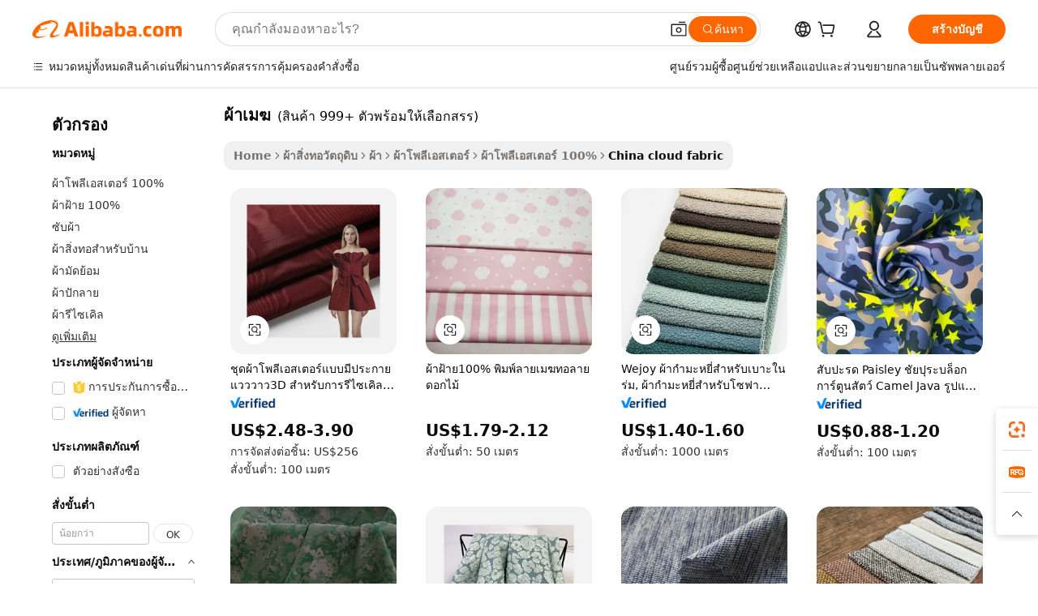

--- FILE ---
content_type: text/html;charset=UTF-8
request_url: https://thai.alibaba.com/Popular/CN_cloud-fabric-Trade.html
body_size: 150276
content:

<!-- screen_content -->
    <!-- tangram:5410 begin-->
    <!-- tangram:6353 begin-->

<!DOCTYPE html>
<html lang="th" dir="ltr">
  <head>
        <script>
      window.__BB = {
        scene: window.__bb_scene || 'traffic-free-popular'
      };
      window.__BB.BB_CWV_IGNORE = {
          lcp_element: ['#icbu-buyer-pc-top-banner'],
          lcp_url: [],
        };
      window._timing = {}
      window._timing.first_start = Date.now();
      window.needLoginInspiration = Boolean();
      // 变量用于标记页面首次可见时间
      let firstVisibleTime = null;
      if (typeof document.hidden !== 'undefined') {
        // 页面首次加载时直接统计
        if (!document.hidden) {
          firstVisibleTime = Date.now();
          window.__BB_timex = 1
        } else {
          // 页面不可见时监听 visibilitychange 事件
          document.addEventListener('visibilitychange', () => {
            if (!document.hidden) {
              firstVisibleTime = Date.now();
              window.__BB_timex = firstVisibleTime - window.performance.timing.navigationStart
              window.__BB.firstVisibleTime = window.__BB_timex
              console.log("Page became visible after "+ window.__BB_timex + " ms");
            }
          }, { once: true });  // 确保只触发一次
        }
      } else {
        console.warn('Page Visibility API is not supported in this browser.');
      }
    </script>
        <meta name="data-spm" content="a2700">
        <meta name="aplus-xplug" content="NONE">
        <meta name="aplus-icbu-disable-umid" content="1">
        <meta name="google-translate-customization" content="9de59014edaf3b99-22e1cf3b5ca21786-g00bb439a5e9e5f8f-f">
    <meta name="yandex-verification" content="25a76ba8e4443bb3" />
    <meta name="msvalidate.01" content="E3FBF0E89B724C30844BF17C59608E8F" />
    <meta name="viewport" content="width=device-width, initial-scale=1.0, maximum-scale=5.0, user-scalable=yes">
        <link rel="preconnect" href="https://s.alicdn.com/" crossorigin>
    <link rel="dns-prefetch" href="https://s.alicdn.com">
                        <link rel="preload" href="" as="image">
        <link rel="preload" href="https://s.alicdn.com/@g/alilog/??aplus_plugin_icbufront/index.js,mlog/aplus_v2.js" as="script">
        <link rel="preload" href="https://s.alicdn.com/@img/imgextra/i2/O1CN0153JdbU26g4bILVOyC_!!6000000007690-2-tps-418-58.png" as="image">
        <script>
            window.__APLUS_ABRATE__ = {
        perf_group: 'control',
        scene: "traffic-free-popular",
      };
    </script>
    <meta name="aplus-mmstat-timeout" content="15000">
        <meta content="text/html; charset=utf-8" http-equiv="Content-Type">
          <title>ผ้าเมฆ จีน, ซื้อ จีน ที่ดีที่สุด ส่งตรงจากโรงงาน ผ้าเมฆ บน Alibaba.com</title>
      <meta name="keywords" content="">
      <meta name="description" content="">
            <meta name="pagetiming-rate" content="9">
      <meta name="pagetiming-resource-rate" content="4">
                    <link rel="canonical" href="https://www.alibaba.com/countrysearch/CN/cloud-fabric.html">
                              <link rel="alternate" hreflang="fr" href="https://french.alibaba.com/Popular/CN_cloud-fabric-Trade.html">
                  <link rel="alternate" hreflang="de" href="https://german.alibaba.com/Popular/CN_cloud-fabric-Trade.html">
                  <link rel="alternate" hreflang="pt" href="https://portuguese.alibaba.com/Popular/CN_cloud-fabric-Trade.html">
                  <link rel="alternate" hreflang="it" href="https://italian.alibaba.com/Popular/CN_cloud-fabric-Trade.html">
                  <link rel="alternate" hreflang="es" href="https://spanish.alibaba.com/Popular/CN_cloud-fabric-Trade.html">
                  <link rel="alternate" hreflang="ru" href="https://russian.alibaba.com/Popular/CN_cloud-fabric-Trade.html">
                  <link rel="alternate" hreflang="ko" href="https://korean.alibaba.com/Popular/CN_cloud-fabric-Trade.html">
                  <link rel="alternate" hreflang="ar" href="https://arabic.alibaba.com/Popular/CN_cloud-fabric-Trade.html">
                  <link rel="alternate" hreflang="ja" href="https://japanese.alibaba.com/Popular/CN_cloud-fabric-Trade.html">
                  <link rel="alternate" hreflang="tr" href="https://turkish.alibaba.com/Popular/CN_cloud-fabric-Trade.html">
                  <link rel="alternate" hreflang="th" href="https://thai.alibaba.com/Popular/CN_cloud-fabric-Trade.html">
                  <link rel="alternate" hreflang="vi" href="https://vietnamese.alibaba.com/Popular/CN_cloud-fabric-Trade.html">
                  <link rel="alternate" hreflang="nl" href="https://dutch.alibaba.com/Popular/CN_cloud-fabric-Trade.html">
                  <link rel="alternate" hreflang="he" href="https://hebrew.alibaba.com/Popular/CN_cloud-fabric-Trade.html">
                  <link rel="alternate" hreflang="id" href="https://indonesian.alibaba.com/Popular/CN_cloud-fabric-Trade.html">
                  <link rel="alternate" hreflang="hi" href="https://hindi.alibaba.com/Popular/CN_cloud-fabric-Trade.html">
                  <link rel="alternate" hreflang="en" href="https://www.alibaba.com/countrysearch/CN/cloud-fabric.html">
                  <link rel="alternate" hreflang="zh" href="https://chinese.alibaba.com/Popular/CN_cloud-fabric-Trade.html">
                  <link rel="alternate" hreflang="x-default" href="https://thai.alibaba.com/Popular/CN_cloud-fabric-Trade.html">
                                        <script>
      // Aplus 配置自动打点
      var queue = window.goldlog_queue || (window.goldlog_queue = []);
      var tags = ["button", "a", "div", "span", "i", "svg", "input", "li", "tr"];
      queue.push({
        action: 'goldlog.appendMetaInfo',
        arguments: [
          'aplus-auto-exp',
          [
            {
              logkey: '/sc.ug_msite.new_product_exp',
              cssSelector: '[data-spm-exp]',
              props: ["data-spm-exp"],
            }
          ]
        ]
      })
      queue.push({
        action: 'goldlog.setMetaInfo',
        arguments: ['aplus-auto-clk', JSON.stringify(tags.map(tag =>({
          "logkey": "/sc.ug_msite.new_product_clk",
          tag,
          "filter": "data-spm-clk",
          "props": ["data-spm-clk"]
        })))],
      });
    </script>
  </head>
  <div id="icbu-header"><div id="the-new-header" data-version="4.4.0" data-tnh-auto-exp="tnh-expose" data-scenes="search-products" style="position: relative;background-color: #fff;border-bottom: 1px solid #ddd;box-sizing: border-box; font-family:Inter,SF Pro Text,Roboto,Helvetica Neue,Helvetica,Tahoma,Arial,PingFang SC,Microsoft YaHei;"><div style="display: flex;align-items:center;height: 72px;min-width: 1200px;max-width: 1580px;margin: 0 auto;padding: 0 40px;box-sizing: border-box;"><img style="height: 29px; width: 209px;" src="https://s.alicdn.com/@img/imgextra/i2/O1CN0153JdbU26g4bILVOyC_!!6000000007690-2-tps-418-58.png" alt="" /></div><div style="min-width: 1200px;max-width: 1580px;margin: 0 auto;overflow: hidden;font-size: 14px;display: flex;justify-content: space-between;padding: 0 40px;box-sizing: border-box;"><div style="display: flex; align-items: center; justify-content: space-between"><div style="position: relative; height: 36px; padding: 0 28px 0 20px">All categories</div><div style="position: relative; height: 36px; padding-right: 28px">Featured selections</div><div style="position: relative; height: 36px">Trade Assurance</div></div><div style="display: flex; align-items: center; justify-content: space-between"><div style="position: relative; height: 36px; padding-right: 28px">Buyer Central</div><div style="position: relative; height: 36px; padding-right: 28px">Help Center</div><div style="position: relative; height: 36px; padding-right: 28px">Get the app</div><div style="position: relative; height: 36px">Become a supplier</div></div></div></div></div></div>
  <body data-spm="7724857" style="min-height: calc(100vh + 1px)"><script 
id="beacon-aplus"   
src="//s.alicdn.com/@g/alilog/??aplus_plugin_icbufront/index.js,mlog/aplus_v2.js"
exparams="aplus=async&userid=&aplus&ali_beacon_id=&ali_apache_id=&ali_apache_track=&ali_apache_tracktmp=&eagleeye_traceid=2101d10b17633403408776485e0ae2&ip=3%2e142%2e124%2e164&dmtrack_c={ali%5fresin%5ftrace%3dse%5frst%3dnull%7csp%5fviewtype%3dY%7cset%3d3%7cser%3d1007%7cpageId%3d4d99db79cdbb4ebabb9f65c9baacb950%7cm%5fpageid%3dnull%7cpvmi%3db603c079880045f39274c7e886bee343%7csek%5fsepd%3d%25E0%25B8%259C%25E0%25B9%2589%25E0%25B8%25B2%25E0%25B9%2580%25E0%25B8%25A1%25E0%25B8%2586%7csek%3dcloud%2bfabric%7cse%5fpn%3d1%7cp4pid%3d51bd49b9%2d7a47%2d4fc8%2d8075%2d6afda825cee9%7csclkid%3dnull%7cforecast%5fpost%5fcate%3dnull%7cseo%5fnew%5fuser%5fflag%3dfalse%7ccategoryId%3d100000285%7cseo%5fsearch%5fmodel%5fupgrade%5fv2%3d2025070801%7cseo%5fmodule%5fcard%5f20240624%3d202406242%7clong%5ftext%5fgoogle%5ftranslate%5fv2%3d2407142%7cseo%5fcontent%5ftd%5fbottom%5ftext%5fupdate%5fkey%3d2025070801%7cseo%5fsearch%5fmodel%5fupgrade%5fv3%3d2025072201%7cdamo%5falt%5freplace%3d2485818%7cseo%5fsearch%5fmodel%5fmulti%5fupgrade%5fv3%3d2025081101%7cwap%5fcross%3d2007659%7cwap%5fcs%5faction%3d2005494%7cAPP%5fVisitor%5fActive%3d26699%7cseo%5fshowroom%5fgoods%5fmix%3d2005244%7cseo%5fdefault%5fcached%5flong%5ftext%5ffrom%5fnew%5fkeyword%5fstep%3d2024122502%7cshowroom%5fgeneral%5ftemplate%3d2005292%7cshowroom%5freview%3d20230308%7cwap%5fcs%5ftext%3dnull%7cstructured%5fdata%3d2025052702%7cpc%5fnew%5fheader%3dnull%7cseo%5fmeta%5fcate%5ftemplate%5fv1%3d2025042401%7cseo%5fmeta%5ftd%5fsearch%5fkeyword%5fstep%5fv1%3d2025040999%7cshowroom%5fft%5flong%5ftext%5fbaks%3d80802%7cAPP%5fGrowing%5fBuyer%5fHigh%5fIntent%5fActive%3d25488%7cshowroom%5fpc%5fv2019%3d2104%7cAPP%5fProspecting%5fBuyer%3d26708%7ccache%5fcontrol%3dnull%7cAPP%5fChurned%5fCore%5fBuyer%3d25463%7cseo%5fdefault%5fcached%5flong%5ftext%5fstep%3d24110802%7camp%5flighthouse%5fscore%5fimage%3d19657%7cseo%5fft%5ftranslate%5fgemini%3d25012003%7cwap%5fnode%5fssr%3d2015725%7cdataphant%5fopen%3d27030%7clongtext%5fmulti%5fstyle%5fexpand%5frussian%3d2510142%7cseo%5flongtext%5fgoogle%5fdata%5fsection%3d25021702%7cindustry%5fpopular%5ffloor%3dnull%7cwap%5fad%5fgoods%5fproduct%5finterval%3dnull%7cseo%5fgoods%5fbootom%5fwholesale%5flink%3dnull%7cseo%5fkeyword%5faatest%3d11%7cseo%5fmiddle%5fwholesale%5flink%3dnull%7cft%5flong%5ftext%5fenpand%5fstep2%3d121602%7cseo%5fft%5flongtext%5fexpand%5fstep3%3d25012102%7cseo%5fwap%5fheadercard%3d2006288%7cAPP%5fChurned%5fInactive%5fVisitor%3d25497%7cAPP%5fGrowing%5fBuyer%5fHigh%5fIntent%5fInactive%3d25484%7cseo%5fmeta%5ftd%5fmulti%5fkey%3d2025061801%7ctop%5frecommend%5f20250120%3d202501201%7clongtext%5fmulti%5fstyle%5fexpand%5ffrench%5fcopy%3d25091802%7clongtext%5fmulti%5fstyle%5fexpand%5ffrench%5fcopy%5fcopy%3d25092502%7clong%5ftext%5fpaa%3d220831%7cseo%5ffloor%5fexp%3dnull%7cseo%5fshowroom%5falgo%5flink%3d17764%7cseo%5fmeta%5ftd%5faib%5fgeneral%5fkey%3d2025091901%7ccountry%5findustry%3d202311033%7cpc%5ffree%5fswitchtosearch%3d2020529%7cshowroom%5fft%5flong%5ftext%5fenpand%5fstep1%3d101102%7cseo%5fshowroom%5fnorel%3dnull%7cplp%5fstyle%5f25%5fpc%3d202505222%7cseo%5fggs%5flayer%3d10010%7cquery%5fmutil%5flang%5ftranslate%3d2025060300%7cAPP%5fChurned%5fBuyer%3d25468%7cstream%5frender%5fperf%5fopt%3d2309181%7cwap%5fgoods%3d2007383%7cseo%5fshowroom%5fsimilar%5f20240614%3d202406142%7cchinese%5fopen%3d6307%7cquery%5fgpt%5ftranslate%3d20240820%7cad%5fproduct%5finterval%3dnull%7camp%5fto%5fpwa%3d2007359%7cplp%5faib%5fmulti%5fai%5fmeta%3d20250401%7cwap%5fsupplier%5fcontent%3dnull%7cpc%5ffree%5frefactoring%3d20220315%7csso%5foem%5ffloor%3d30031%7cAPP%5fGrowing%5fBuyer%5fInactive%3d25476%7cseo%5fpc%5fnew%5fview%5f20240807%3d202408072%7cseo%5fbottom%5ftext%5fentity%5fkey%5fcopy%3d2025062400%7cstream%5frender%3d433763%7cseo%5fmodule%5fcard%5f20240424%3d202404241%7cseo%5ftitle%5freplace%5f20191226%3d5841%7clongtext%5fmulti%5fstyle%5fexpand%3d25090802%7cgoogleweblight%3d6516%7clighthouse%5fbase64%3d2005760%7cseo%5fen%5fh1%5ftest%5fkey%3d2025111100%7cAPP%5fProspecting%5fBuyer%5fActive%3d26716%7cad%5fgoods%5fproduct%5finterval%3dnull%7cseo%5fbottom%5fdeep%5fextend%5fkw%5fkey%3d2025071101%7clongtext%5fmulti%5fstyle%5fexpand%5fturkish%3d25102801%7cilink%5fuv%3d20240911%7cwap%5flist%5fwakeup%3d2005832%7ctpp%5fcrosslink%5fpc%3d20205311%7cseo%5ftop%5fbooth%3d18501%7cAPP%5fGrowing%5fBuyer%5fLess%5fActive%3d25472%7cgoodslayer%3d7977%7cft%5flong%5ftext%5ftranslate%5fexpand%5fstep1%3d24110802%7cseo%5fheaderstyle%5ftraffic%5fkey%5fv1%3d2025072100%7ccrosslink%5fswitch%3d2008141%7cp4p%5foutline%3d20240328%7cseo%5fmeta%5ftd%5faib%5fv2%5fkey%3d2025091801%7crts%5fmulti%3d2008404%7cAPP%5fVisitor%5fLess%5fActive%3d26696%7cplp%5fstyle%5f25%3d202505192%7ccdn%5fvm%3d2007368%7cwap%5fad%5fproduct%5finterval%3dnull%7cseo%5fsearch%5fmodel%5fmulti%5fupgrade%5frank%3d2025092400%7cpc%5fcard%5fshare%3d2025081201%7cAPP%5fGrowing%5fBuyer%5fHigh%5fIntent%5fLess%5fActive%3d25480%7cgoods%5ftitle%5fsubstitute%3d9616%7cwap%5fscreen%5fexp%3d2025081400%7creact%5fheader%5ftest%3d202502182%7cpc%5fcs%5fcolor%3dnull%7cshowroom%5fft%5flong%5ftext%5ftest%3d72502%7cone%5ftap%5flogin%5fABTest%3d202308153%7cseo%5fhyh%5fshow%5ftags%3dnull%7cplp%5fstructured%5fdata%3d2508182%7cguide%5fdelete%3d2008526%7cseo%5findustry%5ftemplate%3dnull%7cseo%5fmeta%5ftd%5fmulti%5fes%5fkey%3d2025073101%7cseo%5fshowroom%5fdata%5fmix%3d19888%7csso%5ftop%5franking%5ffloor%3d20031%7cseo%5ftd%5fdeep%5fupgrade%5fkey%5fv3%3d2025081101%7cshowroom%5fto%5frts%5flink%3d2008480%7ccountrysearch%5ftest%3dnull%7cshowroom%5flist%5fnew%5farrival%3d2811002%7cchannel%5famp%5fto%5fpwa%3d2008435%7cseo%5fmulti%5fstyles%5flong%5ftext%3d2503172%7cseo%5fmeta%5ftext%5fmutli%5fcate%5ftemplate%5fv1%3d2025080801%7cseo%5fdefault%5fcached%5fmutil%5flong%5ftext%5fstep%3d24110436%7cseo%5faction%5fpoint%5ftype%3d22823%7cseo%5faib%5ftd%5flaunch%5f20240828%5fcopy%3d202408282%7cseo%5fshowroom%5fwholesale%5flink%3dnull%7cseo%5fperf%5fimprove%3d2023999%7cseo%5fwap%5flist%5fbounce%5f01%3d2063%7cseo%5fwap%5flist%5fbounce%5f02%3d2128%7cAPP%5fGrowing%5fBuyer%5fActive%3d25492%7cbest%5fselling%5ftd%5fexper%3d2510142%7cvideolayer%3dnull%7cvideo%5fplay%3d2006036%7cAPP%5fChurned%5fMember%5fInactive%3d25501%7cseo%5fgoogle%5fnew%5fstruct%3d438326%7ctpp%5ftrace%3dseoKeyword%2dseoKeyword%5fv3%2dbase%2dORIGINAL}&pageid=038e7ca42101ed551763340340&hn=ensearchweb033001237085%2erg%2dus%2deast%2eus44&asid=AQAAAAA0cBppFoQIKwAAAABsRu8eF1lZNQ==&treq=&tres=" async>
</script>
                        <!-- tangram:7430 begin-->
 <style>
   .traffic-card-gallery {display: flex;position: relative;flex-direction: column;justify-content: flex-start;border-radius: 0.5rem;background-color: #fff;padding: 0.5rem 0.5rem 1rem;overflow: hidden;font-size: 0.75rem;line-height: 1rem;}
   .product-price {
     b {
       font-size: 22px;
     }
   }
 </style>
<!-- tangram:7430 end-->
            <style>
.component-left-filter-callback{display:flex;position:relative;margin-top:10px;height:1200px}.component-left-filter-callback img{width:200px}.component-left-filter-callback i{position:absolute;top:5%;left:50%}.related-search-wrapper{padding:.5rem;--tw-bg-opacity: 1;background-color:#fff;background-color:rgba(255,255,255,var(--tw-bg-opacity, 1));border-width:1px;border-color:var(--input)}.related-search-wrapper .related-search-box{margin:12px 16px}.related-search-wrapper .related-search-box .related-search-title{display:inline;float:start;color:#666;word-wrap:break-word;margin-right:12px;width:13%}.related-search-wrapper .related-search-box .related-search-content{display:flex;flex-wrap:wrap}.related-search-wrapper .related-search-box .related-search-content .related-search-link{margin-right:12px;width:23%;overflow:hidden;color:#666;text-overflow:ellipsis;white-space:nowrap}.product-title img{margin-right:.5rem;display:inline-block;height:1rem;vertical-align:sub}.product-price b{font-size:22px}.similar-icon{position:absolute;bottom:12px;z-index:2;right:12px}.rfq-card{display:inline-block;position:relative;box-sizing:border-box;margin-bottom:36px}.rfq-card .rfq-card-content{display:flex;position:relative;flex-direction:column;align-items:flex-start;background-size:cover;background-color:#fff;padding:12px;width:100%;height:100%}.rfq-card .rfq-card-content .rfq-card-icon{margin-top:50px}.rfq-card .rfq-card-content .rfq-card-icon img{width:45px}.rfq-card .rfq-card-content .rfq-card-top-title{margin-top:14px;color:#222;font-weight:400;font-size:16px}.rfq-card .rfq-card-content .rfq-card-title{margin-top:24px;color:#333;font-weight:800;font-size:20px}.rfq-card .rfq-card-content .rfq-card-input-box{margin-top:24px;width:100%}.rfq-card .rfq-card-content .rfq-card-input-box textarea{box-sizing:border-box;border:1px solid #ddd;border-radius:4px;background-color:#fff;padding:9px 12px;width:100%;height:88px;resize:none;color:#666;font-weight:400;font-size:13px;font-family:inherit}.rfq-card .rfq-card-content .rfq-card-button{margin-top:24px;border:1px solid #666;border-radius:16px;background-color:#fff;width:67%;color:#000;font-weight:700;font-size:14px;line-height:30px;text-align:center}[data-modulename^=ProductList-] div{contain-intrinsic-size:auto 500px}.traffic-card-gallery:hover{--tw-shadow: 0px 2px 6px 2px rgba(0,0,0,.12157);--tw-shadow-colored: 0px 2px 6px 2px var(--tw-shadow-color);box-shadow:0 0 #0000,0 0 #0000,0 2px 6px 2px #0000001f;box-shadow:var(--tw-ring-offset-shadow, 0 0 rgba(0,0,0,0)),var(--tw-ring-shadow, 0 0 rgba(0,0,0,0)),var(--tw-shadow);z-index:10}.traffic-card-gallery{position:relative;display:flex;flex-direction:column;justify-content:flex-start;overflow:hidden;border-radius:.75rem;--tw-bg-opacity: 1;background-color:#fff;background-color:rgba(255,255,255,var(--tw-bg-opacity, 1));padding:.5rem;font-size:.75rem;line-height:1rem}.traffic-card-list{position:relative;display:flex;height:292px;flex-direction:row;justify-content:flex-start;overflow:hidden;border-bottom-width:1px;--tw-bg-opacity: 1;background-color:#fff;background-color:rgba(255,255,255,var(--tw-bg-opacity, 1));padding:1rem;font-size:.75rem;line-height:1rem}.traffic-card-g-industry:hover{--tw-shadow: 0 0 10px rgba(0,0,0,.1);--tw-shadow-colored: 0 0 10px var(--tw-shadow-color);box-shadow:0 0 #0000,0 0 #0000,0 0 10px #0000001a;box-shadow:var(--tw-ring-offset-shadow, 0 0 rgba(0,0,0,0)),var(--tw-ring-shadow, 0 0 rgba(0,0,0,0)),var(--tw-shadow)}.traffic-card-g-industry{position:relative;border-radius:var(--radius);--tw-bg-opacity: 1;background-color:#fff;background-color:rgba(255,255,255,var(--tw-bg-opacity, 1));padding:1.25rem .75rem .75rem;font-size:.875rem;line-height:1.25rem}.module-filter-section-wrapper{max-height:none!important;overflow-x:hidden}*,:before,:after{--tw-border-spacing-x: 0;--tw-border-spacing-y: 0;--tw-translate-x: 0;--tw-translate-y: 0;--tw-rotate: 0;--tw-skew-x: 0;--tw-skew-y: 0;--tw-scale-x: 1;--tw-scale-y: 1;--tw-pan-x: ;--tw-pan-y: ;--tw-pinch-zoom: ;--tw-scroll-snap-strictness: proximity;--tw-gradient-from-position: ;--tw-gradient-via-position: ;--tw-gradient-to-position: ;--tw-ordinal: ;--tw-slashed-zero: ;--tw-numeric-figure: ;--tw-numeric-spacing: ;--tw-numeric-fraction: ;--tw-ring-inset: ;--tw-ring-offset-width: 0px;--tw-ring-offset-color: #fff;--tw-ring-color: rgba(59, 130, 246, .5);--tw-ring-offset-shadow: 0 0 rgba(0,0,0,0);--tw-ring-shadow: 0 0 rgba(0,0,0,0);--tw-shadow: 0 0 rgba(0,0,0,0);--tw-shadow-colored: 0 0 rgba(0,0,0,0);--tw-blur: ;--tw-brightness: ;--tw-contrast: ;--tw-grayscale: ;--tw-hue-rotate: ;--tw-invert: ;--tw-saturate: ;--tw-sepia: ;--tw-drop-shadow: ;--tw-backdrop-blur: ;--tw-backdrop-brightness: ;--tw-backdrop-contrast: ;--tw-backdrop-grayscale: ;--tw-backdrop-hue-rotate: ;--tw-backdrop-invert: ;--tw-backdrop-opacity: ;--tw-backdrop-saturate: ;--tw-backdrop-sepia: ;--tw-contain-size: ;--tw-contain-layout: ;--tw-contain-paint: ;--tw-contain-style: }::backdrop{--tw-border-spacing-x: 0;--tw-border-spacing-y: 0;--tw-translate-x: 0;--tw-translate-y: 0;--tw-rotate: 0;--tw-skew-x: 0;--tw-skew-y: 0;--tw-scale-x: 1;--tw-scale-y: 1;--tw-pan-x: ;--tw-pan-y: ;--tw-pinch-zoom: ;--tw-scroll-snap-strictness: proximity;--tw-gradient-from-position: ;--tw-gradient-via-position: ;--tw-gradient-to-position: ;--tw-ordinal: ;--tw-slashed-zero: ;--tw-numeric-figure: ;--tw-numeric-spacing: ;--tw-numeric-fraction: ;--tw-ring-inset: ;--tw-ring-offset-width: 0px;--tw-ring-offset-color: #fff;--tw-ring-color: rgba(59, 130, 246, .5);--tw-ring-offset-shadow: 0 0 rgba(0,0,0,0);--tw-ring-shadow: 0 0 rgba(0,0,0,0);--tw-shadow: 0 0 rgba(0,0,0,0);--tw-shadow-colored: 0 0 rgba(0,0,0,0);--tw-blur: ;--tw-brightness: ;--tw-contrast: ;--tw-grayscale: ;--tw-hue-rotate: ;--tw-invert: ;--tw-saturate: ;--tw-sepia: ;--tw-drop-shadow: ;--tw-backdrop-blur: ;--tw-backdrop-brightness: ;--tw-backdrop-contrast: ;--tw-backdrop-grayscale: ;--tw-backdrop-hue-rotate: ;--tw-backdrop-invert: ;--tw-backdrop-opacity: ;--tw-backdrop-saturate: ;--tw-backdrop-sepia: ;--tw-contain-size: ;--tw-contain-layout: ;--tw-contain-paint: ;--tw-contain-style: }*,:before,:after{box-sizing:border-box;border-width:0;border-style:solid;border-color:#e5e7eb}:before,:after{--tw-content: ""}html,:host{line-height:1.5;-webkit-text-size-adjust:100%;-moz-tab-size:4;-o-tab-size:4;tab-size:4;font-family:ui-sans-serif,system-ui,-apple-system,Segoe UI,Roboto,Ubuntu,Cantarell,Noto Sans,sans-serif,"Apple Color Emoji","Segoe UI Emoji",Segoe UI Symbol,"Noto Color Emoji";font-feature-settings:normal;font-variation-settings:normal;-webkit-tap-highlight-color:transparent}body{margin:0;line-height:inherit}hr{height:0;color:inherit;border-top-width:1px}abbr:where([title]){text-decoration:underline;-webkit-text-decoration:underline dotted;text-decoration:underline dotted}h1,h2,h3,h4,h5,h6{font-size:inherit;font-weight:inherit}a{color:inherit;text-decoration:inherit}b,strong{font-weight:bolder}code,kbd,samp,pre{font-family:ui-monospace,SFMono-Regular,Menlo,Monaco,Consolas,Liberation Mono,Courier New,monospace;font-feature-settings:normal;font-variation-settings:normal;font-size:1em}small{font-size:80%}sub,sup{font-size:75%;line-height:0;position:relative;vertical-align:baseline}sub{bottom:-.25em}sup{top:-.5em}table{text-indent:0;border-color:inherit;border-collapse:collapse}button,input,optgroup,select,textarea{font-family:inherit;font-feature-settings:inherit;font-variation-settings:inherit;font-size:100%;font-weight:inherit;line-height:inherit;letter-spacing:inherit;color:inherit;margin:0;padding:0}button,select{text-transform:none}button,input:where([type=button]),input:where([type=reset]),input:where([type=submit]){-webkit-appearance:button;background-color:transparent;background-image:none}:-moz-focusring{outline:auto}:-moz-ui-invalid{box-shadow:none}progress{vertical-align:baseline}::-webkit-inner-spin-button,::-webkit-outer-spin-button{height:auto}[type=search]{-webkit-appearance:textfield;outline-offset:-2px}::-webkit-search-decoration{-webkit-appearance:none}::-webkit-file-upload-button{-webkit-appearance:button;font:inherit}summary{display:list-item}blockquote,dl,dd,h1,h2,h3,h4,h5,h6,hr,figure,p,pre{margin:0}fieldset{margin:0;padding:0}legend{padding:0}ol,ul,menu{list-style:none;margin:0;padding:0}dialog{padding:0}textarea{resize:vertical}input::-moz-placeholder,textarea::-moz-placeholder{opacity:1;color:#9ca3af}input::placeholder,textarea::placeholder{opacity:1;color:#9ca3af}button,[role=button]{cursor:pointer}:disabled{cursor:default}img,svg,video,canvas,audio,iframe,embed,object{display:block;vertical-align:middle}img,video{max-width:100%;height:auto}[hidden]:where(:not([hidden=until-found])){display:none}:root{--background: hsl(0, 0%, 100%);--foreground: hsl(20, 14.3%, 4.1%);--card: hsl(0, 0%, 100%);--card-foreground: hsl(20, 14.3%, 4.1%);--popover: hsl(0, 0%, 100%);--popover-foreground: hsl(20, 14.3%, 4.1%);--primary: hsl(24, 100%, 50%);--primary-foreground: hsl(60, 9.1%, 97.8%);--secondary: hsl(60, 4.8%, 95.9%);--secondary-foreground: #333;--muted: hsl(60, 4.8%, 95.9%);--muted-foreground: hsl(25, 5.3%, 44.7%);--accent: hsl(60, 4.8%, 95.9%);--accent-foreground: hsl(24, 9.8%, 10%);--destructive: hsl(0, 84.2%, 60.2%);--destructive-foreground: hsl(60, 9.1%, 97.8%);--border: hsl(20, 5.9%, 90%);--input: hsl(20, 5.9%, 90%);--ring: hsl(24.6, 95%, 53.1%);--radius: 1rem}.dark{--background: hsl(20, 14.3%, 4.1%);--foreground: hsl(60, 9.1%, 97.8%);--card: hsl(20, 14.3%, 4.1%);--card-foreground: hsl(60, 9.1%, 97.8%);--popover: hsl(20, 14.3%, 4.1%);--popover-foreground: hsl(60, 9.1%, 97.8%);--primary: hsl(20.5, 90.2%, 48.2%);--primary-foreground: hsl(60, 9.1%, 97.8%);--secondary: hsl(12, 6.5%, 15.1%);--secondary-foreground: hsl(60, 9.1%, 97.8%);--muted: hsl(12, 6.5%, 15.1%);--muted-foreground: hsl(24, 5.4%, 63.9%);--accent: hsl(12, 6.5%, 15.1%);--accent-foreground: hsl(60, 9.1%, 97.8%);--destructive: hsl(0, 72.2%, 50.6%);--destructive-foreground: hsl(60, 9.1%, 97.8%);--border: hsl(12, 6.5%, 15.1%);--input: hsl(12, 6.5%, 15.1%);--ring: hsl(20.5, 90.2%, 48.2%)}*{border-color:#e7e5e4;border-color:var(--border)}body{background-color:#fff;background-color:var(--background);color:#0c0a09;color:var(--foreground)}.il-sr-only{position:absolute;width:1px;height:1px;padding:0;margin:-1px;overflow:hidden;clip:rect(0,0,0,0);white-space:nowrap;border-width:0}.il-invisible{visibility:hidden}.il-fixed{position:fixed}.il-absolute{position:absolute}.il-relative{position:relative}.il-sticky{position:sticky}.il-inset-0{inset:0}.il--bottom-12{bottom:-3rem}.il--top-12{top:-3rem}.il-bottom-0{bottom:0}.il-bottom-2{bottom:.5rem}.il-bottom-3{bottom:.75rem}.il-bottom-4{bottom:1rem}.il-end-0{right:0}.il-end-2{right:.5rem}.il-end-3{right:.75rem}.il-end-4{right:1rem}.il-left-0{left:0}.il-left-3{left:.75rem}.il-right-0{right:0}.il-right-2{right:.5rem}.il-right-3{right:.75rem}.il-start-0{left:0}.il-start-1\/2{left:50%}.il-start-2{left:.5rem}.il-start-3{left:.75rem}.il-start-\[50\%\]{left:50%}.il-top-0{top:0}.il-top-1\/2{top:50%}.il-top-16{top:4rem}.il-top-4{top:1rem}.il-top-\[50\%\]{top:50%}.il-z-10{z-index:10}.il-z-50{z-index:50}.il-z-\[9999\]{z-index:9999}.il-col-span-4{grid-column:span 4 / span 4}.il-m-0{margin:0}.il-m-3{margin:.75rem}.il-m-auto{margin:auto}.il-mx-auto{margin-left:auto;margin-right:auto}.il-my-3{margin-top:.75rem;margin-bottom:.75rem}.il-my-5{margin-top:1.25rem;margin-bottom:1.25rem}.il-my-auto{margin-top:auto;margin-bottom:auto}.\!il-mb-4{margin-bottom:1rem!important}.il--mt-4{margin-top:-1rem}.il-mb-0{margin-bottom:0}.il-mb-1{margin-bottom:.25rem}.il-mb-2{margin-bottom:.5rem}.il-mb-3{margin-bottom:.75rem}.il-mb-4{margin-bottom:1rem}.il-mb-5{margin-bottom:1.25rem}.il-mb-6{margin-bottom:1.5rem}.il-mb-8{margin-bottom:2rem}.il-mb-\[-0\.75rem\]{margin-bottom:-.75rem}.il-mb-\[0\.125rem\]{margin-bottom:.125rem}.il-me-1{margin-right:.25rem}.il-me-2{margin-right:.5rem}.il-me-3{margin-right:.75rem}.il-me-auto{margin-right:auto}.il-mr-1{margin-right:.25rem}.il-mr-2{margin-right:.5rem}.il-ms-1{margin-left:.25rem}.il-ms-4{margin-left:1rem}.il-ms-5{margin-left:1.25rem}.il-ms-8{margin-left:2rem}.il-ms-\[\.375rem\]{margin-left:.375rem}.il-ms-auto{margin-left:auto}.il-mt-0{margin-top:0}.il-mt-0\.5{margin-top:.125rem}.il-mt-1{margin-top:.25rem}.il-mt-2{margin-top:.5rem}.il-mt-3{margin-top:.75rem}.il-mt-4{margin-top:1rem}.il-mt-6{margin-top:1.5rem}.il-line-clamp-1{overflow:hidden;display:-webkit-box;-webkit-box-orient:vertical;-webkit-line-clamp:1}.il-line-clamp-2{overflow:hidden;display:-webkit-box;-webkit-box-orient:vertical;-webkit-line-clamp:2}.il-line-clamp-6{overflow:hidden;display:-webkit-box;-webkit-box-orient:vertical;-webkit-line-clamp:6}.il-inline-block{display:inline-block}.il-inline{display:inline}.il-flex{display:flex}.il-inline-flex{display:inline-flex}.il-grid{display:grid}.il-aspect-square{aspect-ratio:1 / 1}.il-size-5{width:1.25rem;height:1.25rem}.il-h-1{height:.25rem}.il-h-10{height:2.5rem}.il-h-11{height:2.75rem}.il-h-20{height:5rem}.il-h-24{height:6rem}.il-h-3\.5{height:.875rem}.il-h-4{height:1rem}.il-h-40{height:10rem}.il-h-5{height:1.25rem}.il-h-6{height:1.5rem}.il-h-8{height:2rem}.il-h-9{height:2.25rem}.il-h-\[150px\]{height:150px}.il-h-\[152px\]{height:152px}.il-h-\[18\.25rem\]{height:18.25rem}.il-h-\[292px\]{height:292px}.il-h-\[600px\]{height:600px}.il-h-auto{height:auto}.il-h-fit{height:-moz-fit-content;height:fit-content}.il-h-full{height:100%}.il-h-screen{height:100vh}.il-max-h-\[100vh\]{max-height:100vh}.il-w-1\/2{width:50%}.il-w-10{width:2.5rem}.il-w-10\/12{width:83.333333%}.il-w-4{width:1rem}.il-w-6{width:1.5rem}.il-w-64{width:16rem}.il-w-7\/12{width:58.333333%}.il-w-72{width:18rem}.il-w-8{width:2rem}.il-w-8\/12{width:66.666667%}.il-w-9{width:2.25rem}.il-w-9\/12{width:75%}.il-w-\[200px\]{width:200px}.il-w-\[84px\]{width:84px}.il-w-fit{width:-moz-fit-content;width:fit-content}.il-w-full{width:100%}.il-w-screen{width:100vw}.il-min-w-0{min-width:0px}.il-min-w-3{min-width:.75rem}.il-min-w-\[1200px\]{min-width:1200px}.il-max-w-\[1000px\]{max-width:1000px}.il-max-w-\[1580px\]{max-width:1580px}.il-max-w-full{max-width:100%}.il-max-w-lg{max-width:32rem}.il-flex-1{flex:1 1 0%}.il-flex-shrink-0,.il-shrink-0{flex-shrink:0}.il-flex-grow-0,.il-grow-0{flex-grow:0}.il-basis-24{flex-basis:6rem}.il-basis-full{flex-basis:100%}.il-origin-\[--radix-tooltip-content-transform-origin\]{transform-origin:var(--radix-tooltip-content-transform-origin)}.il--translate-x-1\/2{--tw-translate-x: -50%;transform:translate(-50%,var(--tw-translate-y)) rotate(var(--tw-rotate)) skew(var(--tw-skew-x)) skewY(var(--tw-skew-y)) scaleX(var(--tw-scale-x)) scaleY(var(--tw-scale-y));transform:translate(var(--tw-translate-x),var(--tw-translate-y)) rotate(var(--tw-rotate)) skew(var(--tw-skew-x)) skewY(var(--tw-skew-y)) scaleX(var(--tw-scale-x)) scaleY(var(--tw-scale-y))}.il--translate-y-1\/2{--tw-translate-y: -50%;transform:translate(var(--tw-translate-x),-50%) rotate(var(--tw-rotate)) skew(var(--tw-skew-x)) skewY(var(--tw-skew-y)) scaleX(var(--tw-scale-x)) scaleY(var(--tw-scale-y));transform:translate(var(--tw-translate-x),var(--tw-translate-y)) rotate(var(--tw-rotate)) skew(var(--tw-skew-x)) skewY(var(--tw-skew-y)) scaleX(var(--tw-scale-x)) scaleY(var(--tw-scale-y))}.il-translate-x-\[-50\%\]{--tw-translate-x: -50%;transform:translate(-50%,var(--tw-translate-y)) rotate(var(--tw-rotate)) skew(var(--tw-skew-x)) skewY(var(--tw-skew-y)) scaleX(var(--tw-scale-x)) scaleY(var(--tw-scale-y));transform:translate(var(--tw-translate-x),var(--tw-translate-y)) rotate(var(--tw-rotate)) skew(var(--tw-skew-x)) skewY(var(--tw-skew-y)) scaleX(var(--tw-scale-x)) scaleY(var(--tw-scale-y))}.il-translate-y-\[-50\%\]{--tw-translate-y: -50%;transform:translate(var(--tw-translate-x),-50%) rotate(var(--tw-rotate)) skew(var(--tw-skew-x)) skewY(var(--tw-skew-y)) scaleX(var(--tw-scale-x)) scaleY(var(--tw-scale-y));transform:translate(var(--tw-translate-x),var(--tw-translate-y)) rotate(var(--tw-rotate)) skew(var(--tw-skew-x)) skewY(var(--tw-skew-y)) scaleX(var(--tw-scale-x)) scaleY(var(--tw-scale-y))}.il-rotate-90{--tw-rotate: 90deg;transform:translate(var(--tw-translate-x),var(--tw-translate-y)) rotate(90deg) skew(var(--tw-skew-x)) skewY(var(--tw-skew-y)) scaleX(var(--tw-scale-x)) scaleY(var(--tw-scale-y));transform:translate(var(--tw-translate-x),var(--tw-translate-y)) rotate(var(--tw-rotate)) skew(var(--tw-skew-x)) skewY(var(--tw-skew-y)) scaleX(var(--tw-scale-x)) scaleY(var(--tw-scale-y))}@keyframes il-pulse{50%{opacity:.5}}.il-animate-pulse{animation:il-pulse 2s cubic-bezier(.4,0,.6,1) infinite}@keyframes il-spin{to{transform:rotate(360deg)}}.il-animate-spin{animation:il-spin 1s linear infinite}.il-cursor-pointer{cursor:pointer}.il-list-disc{list-style-type:disc}.il-grid-cols-2{grid-template-columns:repeat(2,minmax(0,1fr))}.il-grid-cols-4{grid-template-columns:repeat(4,minmax(0,1fr))}.il-flex-row{flex-direction:row}.il-flex-col{flex-direction:column}.il-flex-col-reverse{flex-direction:column-reverse}.il-flex-wrap{flex-wrap:wrap}.il-flex-nowrap{flex-wrap:nowrap}.il-items-start{align-items:flex-start}.il-items-center{align-items:center}.il-items-baseline{align-items:baseline}.il-justify-start{justify-content:flex-start}.il-justify-end{justify-content:flex-end}.il-justify-center{justify-content:center}.il-justify-between{justify-content:space-between}.il-gap-1{gap:.25rem}.il-gap-1\.5{gap:.375rem}.il-gap-10{gap:2.5rem}.il-gap-2{gap:.5rem}.il-gap-3{gap:.75rem}.il-gap-4{gap:1rem}.il-gap-8{gap:2rem}.il-gap-\[\.0938rem\]{gap:.0938rem}.il-gap-\[\.375rem\]{gap:.375rem}.il-gap-\[0\.125rem\]{gap:.125rem}.\!il-gap-x-5{-moz-column-gap:1.25rem!important;column-gap:1.25rem!important}.\!il-gap-y-5{row-gap:1.25rem!important}.il-space-y-1\.5>:not([hidden])~:not([hidden]){--tw-space-y-reverse: 0;margin-top:calc(.375rem * (1 - var(--tw-space-y-reverse)));margin-top:.375rem;margin-top:calc(.375rem * calc(1 - var(--tw-space-y-reverse)));margin-bottom:0rem;margin-bottom:calc(.375rem * var(--tw-space-y-reverse))}.il-space-y-4>:not([hidden])~:not([hidden]){--tw-space-y-reverse: 0;margin-top:calc(1rem * (1 - var(--tw-space-y-reverse)));margin-top:1rem;margin-top:calc(1rem * calc(1 - var(--tw-space-y-reverse)));margin-bottom:0rem;margin-bottom:calc(1rem * var(--tw-space-y-reverse))}.il-overflow-hidden{overflow:hidden}.il-overflow-y-auto{overflow-y:auto}.il-overflow-y-scroll{overflow-y:scroll}.il-truncate{overflow:hidden;text-overflow:ellipsis;white-space:nowrap}.il-text-ellipsis{text-overflow:ellipsis}.il-whitespace-normal{white-space:normal}.il-whitespace-nowrap{white-space:nowrap}.il-break-normal{word-wrap:normal;word-break:normal}.il-break-words{word-wrap:break-word}.il-break-all{word-break:break-all}.il-rounded{border-radius:.25rem}.il-rounded-2xl{border-radius:1rem}.il-rounded-\[0\.5rem\]{border-radius:.5rem}.il-rounded-\[1\.25rem\]{border-radius:1.25rem}.il-rounded-full{border-radius:9999px}.il-rounded-lg{border-radius:1rem;border-radius:var(--radius)}.il-rounded-md{border-radius:calc(1rem - 2px);border-radius:calc(var(--radius) - 2px)}.il-rounded-sm{border-radius:calc(1rem - 4px);border-radius:calc(var(--radius) - 4px)}.il-rounded-xl{border-radius:.75rem}.il-border,.il-border-\[1px\]{border-width:1px}.il-border-b,.il-border-b-\[1px\]{border-bottom-width:1px}.il-border-solid{border-style:solid}.il-border-none{border-style:none}.il-border-\[\#222\]{--tw-border-opacity: 1;border-color:#222;border-color:rgba(34,34,34,var(--tw-border-opacity, 1))}.il-border-\[\#DDD\]{--tw-border-opacity: 1;border-color:#ddd;border-color:rgba(221,221,221,var(--tw-border-opacity, 1))}.il-border-foreground{border-color:#0c0a09;border-color:var(--foreground)}.il-border-input{border-color:#e7e5e4;border-color:var(--input)}.il-bg-\[\#F8F8F8\]{--tw-bg-opacity: 1;background-color:#f8f8f8;background-color:rgba(248,248,248,var(--tw-bg-opacity, 1))}.il-bg-\[\#d9d9d963\]{background-color:#d9d9d963}.il-bg-accent{background-color:#f5f5f4;background-color:var(--accent)}.il-bg-background{background-color:#fff;background-color:var(--background)}.il-bg-black{--tw-bg-opacity: 1;background-color:#000;background-color:rgba(0,0,0,var(--tw-bg-opacity, 1))}.il-bg-black\/80{background-color:#000c}.il-bg-destructive{background-color:#ef4444;background-color:var(--destructive)}.il-bg-gray-300{--tw-bg-opacity: 1;background-color:#d1d5db;background-color:rgba(209,213,219,var(--tw-bg-opacity, 1))}.il-bg-muted{background-color:#f5f5f4;background-color:var(--muted)}.il-bg-orange-500{--tw-bg-opacity: 1;background-color:#f97316;background-color:rgba(249,115,22,var(--tw-bg-opacity, 1))}.il-bg-popover{background-color:#fff;background-color:var(--popover)}.il-bg-primary{background-color:#f60;background-color:var(--primary)}.il-bg-secondary{background-color:#f5f5f4;background-color:var(--secondary)}.il-bg-transparent{background-color:transparent}.il-bg-white{--tw-bg-opacity: 1;background-color:#fff;background-color:rgba(255,255,255,var(--tw-bg-opacity, 1))}.il-bg-opacity-80{--tw-bg-opacity: .8}.il-bg-cover{background-size:cover}.il-bg-no-repeat{background-repeat:no-repeat}.il-fill-black{fill:#000}.il-object-cover{-o-object-fit:cover;object-fit:cover}.il-p-0{padding:0}.il-p-1{padding:.25rem}.il-p-2{padding:.5rem}.il-p-3{padding:.75rem}.il-p-4{padding:1rem}.il-p-5{padding:1.25rem}.il-p-6{padding:1.5rem}.il-px-2{padding-left:.5rem;padding-right:.5rem}.il-px-3{padding-left:.75rem;padding-right:.75rem}.il-py-0\.5{padding-top:.125rem;padding-bottom:.125rem}.il-py-1\.5{padding-top:.375rem;padding-bottom:.375rem}.il-py-10{padding-top:2.5rem;padding-bottom:2.5rem}.il-py-2{padding-top:.5rem;padding-bottom:.5rem}.il-py-3{padding-top:.75rem;padding-bottom:.75rem}.il-pb-0{padding-bottom:0}.il-pb-3{padding-bottom:.75rem}.il-pb-4{padding-bottom:1rem}.il-pb-8{padding-bottom:2rem}.il-pe-0{padding-right:0}.il-pe-2{padding-right:.5rem}.il-pe-3{padding-right:.75rem}.il-pe-4{padding-right:1rem}.il-pe-6{padding-right:1.5rem}.il-pe-8{padding-right:2rem}.il-pe-\[12px\]{padding-right:12px}.il-pe-\[3\.25rem\]{padding-right:3.25rem}.il-pl-4{padding-left:1rem}.il-ps-0{padding-left:0}.il-ps-2{padding-left:.5rem}.il-ps-3{padding-left:.75rem}.il-ps-4{padding-left:1rem}.il-ps-6{padding-left:1.5rem}.il-ps-8{padding-left:2rem}.il-ps-\[12px\]{padding-left:12px}.il-ps-\[3\.25rem\]{padding-left:3.25rem}.il-pt-10{padding-top:2.5rem}.il-pt-4{padding-top:1rem}.il-pt-5{padding-top:1.25rem}.il-pt-6{padding-top:1.5rem}.il-pt-7{padding-top:1.75rem}.il-text-center{text-align:center}.il-text-start{text-align:left}.il-text-2xl{font-size:1.5rem;line-height:2rem}.il-text-base{font-size:1rem;line-height:1.5rem}.il-text-lg{font-size:1.125rem;line-height:1.75rem}.il-text-sm{font-size:.875rem;line-height:1.25rem}.il-text-xl{font-size:1.25rem;line-height:1.75rem}.il-text-xs{font-size:.75rem;line-height:1rem}.il-font-\[600\]{font-weight:600}.il-font-bold{font-weight:700}.il-font-medium{font-weight:500}.il-font-normal{font-weight:400}.il-font-semibold{font-weight:600}.il-leading-3{line-height:.75rem}.il-leading-4{line-height:1rem}.il-leading-\[1\.43\]{line-height:1.43}.il-leading-\[18px\]{line-height:18px}.il-leading-\[26px\]{line-height:26px}.il-leading-none{line-height:1}.il-tracking-tight{letter-spacing:-.025em}.il-text-\[\#00820D\]{--tw-text-opacity: 1;color:#00820d;color:rgba(0,130,13,var(--tw-text-opacity, 1))}.il-text-\[\#222\]{--tw-text-opacity: 1;color:#222;color:rgba(34,34,34,var(--tw-text-opacity, 1))}.il-text-\[\#444\]{--tw-text-opacity: 1;color:#444;color:rgba(68,68,68,var(--tw-text-opacity, 1))}.il-text-\[\#4B1D1F\]{--tw-text-opacity: 1;color:#4b1d1f;color:rgba(75,29,31,var(--tw-text-opacity, 1))}.il-text-\[\#767676\]{--tw-text-opacity: 1;color:#767676;color:rgba(118,118,118,var(--tw-text-opacity, 1))}.il-text-\[\#D04A0A\]{--tw-text-opacity: 1;color:#d04a0a;color:rgba(208,74,10,var(--tw-text-opacity, 1))}.il-text-\[\#F7421E\]{--tw-text-opacity: 1;color:#f7421e;color:rgba(247,66,30,var(--tw-text-opacity, 1))}.il-text-\[\#FF6600\]{--tw-text-opacity: 1;color:#f60;color:rgba(255,102,0,var(--tw-text-opacity, 1))}.il-text-\[\#f7421e\]{--tw-text-opacity: 1;color:#f7421e;color:rgba(247,66,30,var(--tw-text-opacity, 1))}.il-text-destructive-foreground{color:#fafaf9;color:var(--destructive-foreground)}.il-text-foreground{color:#0c0a09;color:var(--foreground)}.il-text-muted-foreground{color:#78716c;color:var(--muted-foreground)}.il-text-popover-foreground{color:#0c0a09;color:var(--popover-foreground)}.il-text-primary{color:#f60;color:var(--primary)}.il-text-primary-foreground{color:#fafaf9;color:var(--primary-foreground)}.il-text-secondary-foreground{color:#333;color:var(--secondary-foreground)}.il-text-white{--tw-text-opacity: 1;color:#fff;color:rgba(255,255,255,var(--tw-text-opacity, 1))}.il-underline{text-decoration-line:underline}.il-line-through{text-decoration-line:line-through}.il-underline-offset-4{text-underline-offset:4px}.il-opacity-5{opacity:.05}.il-opacity-70{opacity:.7}.il-shadow-\[0_2px_6px_2px_rgba\(0\,0\,0\,0\.12\)\]{--tw-shadow: 0 2px 6px 2px rgba(0,0,0,.12);--tw-shadow-colored: 0 2px 6px 2px var(--tw-shadow-color);box-shadow:0 0 #0000,0 0 #0000,0 2px 6px 2px #0000001f;box-shadow:var(--tw-ring-offset-shadow, 0 0 rgba(0,0,0,0)),var(--tw-ring-shadow, 0 0 rgba(0,0,0,0)),var(--tw-shadow)}.il-shadow-cards{--tw-shadow: 0 0 10px rgba(0,0,0,.1);--tw-shadow-colored: 0 0 10px var(--tw-shadow-color);box-shadow:0 0 #0000,0 0 #0000,0 0 10px #0000001a;box-shadow:var(--tw-ring-offset-shadow, 0 0 rgba(0,0,0,0)),var(--tw-ring-shadow, 0 0 rgba(0,0,0,0)),var(--tw-shadow)}.il-shadow-lg{--tw-shadow: 0 10px 15px -3px rgba(0, 0, 0, .1), 0 4px 6px -4px rgba(0, 0, 0, .1);--tw-shadow-colored: 0 10px 15px -3px var(--tw-shadow-color), 0 4px 6px -4px var(--tw-shadow-color);box-shadow:0 0 #0000,0 0 #0000,0 10px 15px -3px #0000001a,0 4px 6px -4px #0000001a;box-shadow:var(--tw-ring-offset-shadow, 0 0 rgba(0,0,0,0)),var(--tw-ring-shadow, 0 0 rgba(0,0,0,0)),var(--tw-shadow)}.il-shadow-md{--tw-shadow: 0 4px 6px -1px rgba(0, 0, 0, .1), 0 2px 4px -2px rgba(0, 0, 0, .1);--tw-shadow-colored: 0 4px 6px -1px var(--tw-shadow-color), 0 2px 4px -2px var(--tw-shadow-color);box-shadow:0 0 #0000,0 0 #0000,0 4px 6px -1px #0000001a,0 2px 4px -2px #0000001a;box-shadow:var(--tw-ring-offset-shadow, 0 0 rgba(0,0,0,0)),var(--tw-ring-shadow, 0 0 rgba(0,0,0,0)),var(--tw-shadow)}.il-outline-none{outline:2px solid transparent;outline-offset:2px}.il-outline-1{outline-width:1px}.il-ring-offset-background{--tw-ring-offset-color: var(--background)}.il-transition-colors{transition-property:color,background-color,border-color,text-decoration-color,fill,stroke;transition-timing-function:cubic-bezier(.4,0,.2,1);transition-duration:.15s}.il-transition-opacity{transition-property:opacity;transition-timing-function:cubic-bezier(.4,0,.2,1);transition-duration:.15s}.il-transition-transform{transition-property:transform;transition-timing-function:cubic-bezier(.4,0,.2,1);transition-duration:.15s}.il-duration-200{transition-duration:.2s}.il-duration-300{transition-duration:.3s}.il-ease-in-out{transition-timing-function:cubic-bezier(.4,0,.2,1)}@keyframes enter{0%{opacity:1;opacity:var(--tw-enter-opacity, 1);transform:translateZ(0) scaleZ(1) rotate(0);transform:translate3d(var(--tw-enter-translate-x, 0),var(--tw-enter-translate-y, 0),0) scale3d(var(--tw-enter-scale, 1),var(--tw-enter-scale, 1),var(--tw-enter-scale, 1)) rotate(var(--tw-enter-rotate, 0))}}@keyframes exit{to{opacity:1;opacity:var(--tw-exit-opacity, 1);transform:translateZ(0) scaleZ(1) rotate(0);transform:translate3d(var(--tw-exit-translate-x, 0),var(--tw-exit-translate-y, 0),0) scale3d(var(--tw-exit-scale, 1),var(--tw-exit-scale, 1),var(--tw-exit-scale, 1)) rotate(var(--tw-exit-rotate, 0))}}.il-animate-in{animation-name:enter;animation-duration:.15s;--tw-enter-opacity: initial;--tw-enter-scale: initial;--tw-enter-rotate: initial;--tw-enter-translate-x: initial;--tw-enter-translate-y: initial}.il-fade-in-0{--tw-enter-opacity: 0}.il-zoom-in-95{--tw-enter-scale: .95}.il-duration-200{animation-duration:.2s}.il-duration-300{animation-duration:.3s}.il-ease-in-out{animation-timing-function:cubic-bezier(.4,0,.2,1)}.no-scrollbar::-webkit-scrollbar{display:none}.no-scrollbar{-ms-overflow-style:none;scrollbar-width:none}.longtext-style-inmodel h2{margin-bottom:.5rem;margin-top:1rem;font-size:1rem;line-height:1.5rem;font-weight:700}.first-of-type\:il-ms-4:first-of-type{margin-left:1rem}.hover\:il-bg-\[\#f4f4f4\]:hover{--tw-bg-opacity: 1;background-color:#f4f4f4;background-color:rgba(244,244,244,var(--tw-bg-opacity, 1))}.hover\:il-bg-accent:hover{background-color:#f5f5f4;background-color:var(--accent)}.hover\:il-text-accent-foreground:hover{color:#1c1917;color:var(--accent-foreground)}.hover\:il-text-foreground:hover{color:#0c0a09;color:var(--foreground)}.hover\:il-underline:hover{text-decoration-line:underline}.hover\:il-opacity-100:hover{opacity:1}.hover\:il-opacity-90:hover{opacity:.9}.focus\:il-outline-none:focus{outline:2px solid transparent;outline-offset:2px}.focus\:il-ring-2:focus{--tw-ring-offset-shadow: var(--tw-ring-inset) 0 0 0 var(--tw-ring-offset-width) var(--tw-ring-offset-color);--tw-ring-shadow: var(--tw-ring-inset) 0 0 0 calc(2px + var(--tw-ring-offset-width)) var(--tw-ring-color);box-shadow:var(--tw-ring-offset-shadow),var(--tw-ring-shadow),0 0 #0000;box-shadow:var(--tw-ring-offset-shadow),var(--tw-ring-shadow),var(--tw-shadow, 0 0 rgba(0,0,0,0))}.focus\:il-ring-ring:focus{--tw-ring-color: var(--ring)}.focus\:il-ring-offset-2:focus{--tw-ring-offset-width: 2px}.focus-visible\:il-outline-none:focus-visible{outline:2px solid transparent;outline-offset:2px}.focus-visible\:il-ring-2:focus-visible{--tw-ring-offset-shadow: var(--tw-ring-inset) 0 0 0 var(--tw-ring-offset-width) var(--tw-ring-offset-color);--tw-ring-shadow: var(--tw-ring-inset) 0 0 0 calc(2px + var(--tw-ring-offset-width)) var(--tw-ring-color);box-shadow:var(--tw-ring-offset-shadow),var(--tw-ring-shadow),0 0 #0000;box-shadow:var(--tw-ring-offset-shadow),var(--tw-ring-shadow),var(--tw-shadow, 0 0 rgba(0,0,0,0))}.focus-visible\:il-ring-ring:focus-visible{--tw-ring-color: var(--ring)}.focus-visible\:il-ring-offset-2:focus-visible{--tw-ring-offset-width: 2px}.active\:il-bg-primary:active{background-color:#f60;background-color:var(--primary)}.active\:il-bg-white:active{--tw-bg-opacity: 1;background-color:#fff;background-color:rgba(255,255,255,var(--tw-bg-opacity, 1))}.disabled\:il-pointer-events-none:disabled{pointer-events:none}.disabled\:il-opacity-10:disabled{opacity:.1}.il-group:hover .group-hover\:il-visible{visibility:visible}.il-group:hover .group-hover\:il-scale-110{--tw-scale-x: 1.1;--tw-scale-y: 1.1;transform:translate(var(--tw-translate-x),var(--tw-translate-y)) rotate(var(--tw-rotate)) skew(var(--tw-skew-x)) skewY(var(--tw-skew-y)) scaleX(1.1) scaleY(1.1);transform:translate(var(--tw-translate-x),var(--tw-translate-y)) rotate(var(--tw-rotate)) skew(var(--tw-skew-x)) skewY(var(--tw-skew-y)) scaleX(var(--tw-scale-x)) scaleY(var(--tw-scale-y))}.il-group:hover .group-hover\:il-underline{text-decoration-line:underline}.data-\[state\=open\]\:il-animate-in[data-state=open]{animation-name:enter;animation-duration:.15s;--tw-enter-opacity: initial;--tw-enter-scale: initial;--tw-enter-rotate: initial;--tw-enter-translate-x: initial;--tw-enter-translate-y: initial}.data-\[state\=closed\]\:il-animate-out[data-state=closed]{animation-name:exit;animation-duration:.15s;--tw-exit-opacity: initial;--tw-exit-scale: initial;--tw-exit-rotate: initial;--tw-exit-translate-x: initial;--tw-exit-translate-y: initial}.data-\[state\=closed\]\:il-fade-out-0[data-state=closed]{--tw-exit-opacity: 0}.data-\[state\=open\]\:il-fade-in-0[data-state=open]{--tw-enter-opacity: 0}.data-\[state\=closed\]\:il-zoom-out-95[data-state=closed]{--tw-exit-scale: .95}.data-\[state\=open\]\:il-zoom-in-95[data-state=open]{--tw-enter-scale: .95}.data-\[side\=bottom\]\:il-slide-in-from-top-2[data-side=bottom]{--tw-enter-translate-y: -.5rem}.data-\[side\=left\]\:il-slide-in-from-right-2[data-side=left]{--tw-enter-translate-x: .5rem}.data-\[side\=right\]\:il-slide-in-from-left-2[data-side=right]{--tw-enter-translate-x: -.5rem}.data-\[side\=top\]\:il-slide-in-from-bottom-2[data-side=top]{--tw-enter-translate-y: .5rem}@media (min-width: 640px){.sm\:il-flex-row{flex-direction:row}.sm\:il-justify-end{justify-content:flex-end}.sm\:il-gap-2\.5{gap:.625rem}.sm\:il-space-x-2>:not([hidden])~:not([hidden]){--tw-space-x-reverse: 0;margin-right:0rem;margin-right:calc(.5rem * var(--tw-space-x-reverse));margin-left:calc(.5rem * (1 - var(--tw-space-x-reverse)));margin-left:.5rem;margin-left:calc(.5rem * calc(1 - var(--tw-space-x-reverse)))}.sm\:il-rounded-lg{border-radius:1rem;border-radius:var(--radius)}.sm\:il-text-left{text-align:left}}.rtl\:il-translate-x-\[50\%\]:where([dir=rtl],[dir=rtl] *){--tw-translate-x: 50%;transform:translate(50%,var(--tw-translate-y)) rotate(var(--tw-rotate)) skew(var(--tw-skew-x)) skewY(var(--tw-skew-y)) scaleX(var(--tw-scale-x)) scaleY(var(--tw-scale-y));transform:translate(var(--tw-translate-x),var(--tw-translate-y)) rotate(var(--tw-rotate)) skew(var(--tw-skew-x)) skewY(var(--tw-skew-y)) scaleX(var(--tw-scale-x)) scaleY(var(--tw-scale-y))}.rtl\:il-scale-\[-1\]:where([dir=rtl],[dir=rtl] *){--tw-scale-x: -1;--tw-scale-y: -1;transform:translate(var(--tw-translate-x),var(--tw-translate-y)) rotate(var(--tw-rotate)) skew(var(--tw-skew-x)) skewY(var(--tw-skew-y)) scaleX(-1) scaleY(-1);transform:translate(var(--tw-translate-x),var(--tw-translate-y)) rotate(var(--tw-rotate)) skew(var(--tw-skew-x)) skewY(var(--tw-skew-y)) scaleX(var(--tw-scale-x)) scaleY(var(--tw-scale-y))}.rtl\:il-scale-x-\[-1\]:where([dir=rtl],[dir=rtl] *){--tw-scale-x: -1;transform:translate(var(--tw-translate-x),var(--tw-translate-y)) rotate(var(--tw-rotate)) skew(var(--tw-skew-x)) skewY(var(--tw-skew-y)) scaleX(-1) scaleY(var(--tw-scale-y));transform:translate(var(--tw-translate-x),var(--tw-translate-y)) rotate(var(--tw-rotate)) skew(var(--tw-skew-x)) skewY(var(--tw-skew-y)) scaleX(var(--tw-scale-x)) scaleY(var(--tw-scale-y))}.rtl\:il-flex-row-reverse:where([dir=rtl],[dir=rtl] *){flex-direction:row-reverse}.\[\&\>svg\]\:il-size-3\.5>svg{width:.875rem;height:.875rem}
</style>
            <style>
.tnh-message-content .tnh-messages-nodata .tnh-messages-nodata-info .img{width:100%;height:101px;margin-top:40px;margin-bottom:20px;background:url(https://s.alicdn.com/@img/imgextra/i4/O1CN01lnw1WK1bGeXDIoBnB_!!6000000003438-2-tps-399-303.png) no-repeat center center;background-size:133px 101px}#popup-root .functional-content .thirdpart-login .icon-facebook{background-image:url(https://s.alicdn.com/@img/imgextra/i1/O1CN01hUG9f21b67dGOuB2W_!!6000000003415-55-tps-40-40.svg)}#popup-root .functional-content .thirdpart-login .icon-google{background-image:url(https://s.alicdn.com/@img/imgextra/i1/O1CN01Qd3ZsM1C2aAxLHO2h_!!6000000000023-2-tps-120-120.png)}#popup-root .functional-content .thirdpart-login .icon-linkedin{background-image:url(https://s.alicdn.com/@img/imgextra/i1/O1CN01qVG1rv1lNCYkhep7t_!!6000000004806-55-tps-40-40.svg)}.tnh-logo{z-index:9999;display:flex;flex-shrink:0;width:209px;height:29px;background:url(https://s.alicdn.com/@img/imgextra/i2/O1CN0153JdbU26g4bILVOyC_!!6000000007690-2-tps-418-58.png) no-repeat 0 0;background-size:209px 29px;cursor:pointer}html[dir=rtl] .tnh-logo{background:url(https://s.alicdn.com/@img/imgextra/i2/O1CN0153JdbU26g4bILVOyC_!!6000000007690-2-tps-418-58.png) no-repeat 100% 0}.tnh-new-logo{width:185px;background:url(https://s.alicdn.com/@img/imgextra/i1/O1CN01e5zQ2S1cAWz26ivMo_!!6000000003560-2-tps-920-110.png) no-repeat 0 0;background-size:185px 22px;height:22px}html[dir=rtl] .tnh-new-logo{background:url(https://s.alicdn.com/@img/imgextra/i1/O1CN01e5zQ2S1cAWz26ivMo_!!6000000003560-2-tps-920-110.png) no-repeat 100% 0}.source-in-europe{display:flex;gap:32px;padding:0 10px}.source-in-europe .divider{flex-shrink:0;width:1px;background-color:#ddd}.source-in-europe .sie_info{flex-shrink:0;width:520px}.source-in-europe .sie_info .sie_info-logo{display:inline-block!important;height:28px}.source-in-europe .sie_info .sie_info-title{margin-top:24px;font-weight:700;font-size:20px;line-height:26px}.source-in-europe .sie_info .sie_info-description{margin-top:8px;font-size:14px;line-height:18px}.source-in-europe .sie_info .sie_info-sell-list{margin-top:24px;display:flex;flex-wrap:wrap;justify-content:space-between;gap:16px}.source-in-europe .sie_info .sie_info-sell-list-item{width:calc(50% - 8px);display:flex;align-items:center;padding:20px 16px;gap:12px;border-radius:12px;font-size:14px;line-height:18px;font-weight:600}.source-in-europe .sie_info .sie_info-sell-list-item img{width:28px;height:28px}.source-in-europe .sie_info .sie_info-btn{display:inline-block;min-width:240px;margin-top:24px;margin-bottom:30px;padding:13px 24px;background-color:#f60;opacity:.9;color:#fff!important;border-radius:99px;font-size:16px;font-weight:600;line-height:22px;-webkit-text-decoration:none;text-decoration:none;text-align:center;cursor:pointer;border:none}.source-in-europe .sie_info .sie_info-btn:hover{opacity:1}.source-in-europe .sie_cards{display:flex;flex-grow:1}.source-in-europe .sie_cards .sie_cards-product-list{display:flex;flex-grow:1;flex-wrap:wrap;justify-content:space-between;gap:32px 16px;max-height:376px;overflow:hidden}.source-in-europe .sie_cards .sie_cards-product-list.lt-14{justify-content:flex-start}.source-in-europe .sie_cards .sie_cards-product{width:110px;height:172px;display:flex;flex-direction:column;align-items:center;color:#222;box-sizing:border-box}.source-in-europe .sie_cards .sie_cards-product .img{display:flex;justify-content:center;align-items:center;position:relative;width:88px;height:88px;overflow:hidden;border-radius:88px}.source-in-europe .sie_cards .sie_cards-product .img img{width:88px;height:88px;-o-object-fit:cover;object-fit:cover}.source-in-europe .sie_cards .sie_cards-product .img:after{content:"";background-color:#0000001a;position:absolute;left:0;top:0;width:100%;height:100%}html[dir=rtl] .source-in-europe .sie_cards .sie_cards-product .img:after{left:auto;right:0}.source-in-europe .sie_cards .sie_cards-product .text{font-size:12px;line-height:16px;display:-webkit-box;overflow:hidden;text-overflow:ellipsis;-webkit-box-orient:vertical;-webkit-line-clamp:1}.source-in-europe .sie_cards .sie_cards-product .sie_cards-product-title{margin-top:12px;color:#222}.source-in-europe .sie_cards .sie_cards-product .sie_cards-product-sell,.source-in-europe .sie_cards .sie_cards-product .sie_cards-product-country-list{margin-top:4px;color:#767676}.source-in-europe .sie_cards .sie_cards-product .sie_cards-product-country-list{display:flex;gap:8px}.source-in-europe .sie_cards .sie_cards-product .sie_cards-product-country-list.one-country{gap:4px}.source-in-europe .sie_cards .sie_cards-product .sie_cards-product-country-list img{width:18px;height:13px}.source-in-europe.source-in-europe-europages .sie_info-btn{background-color:#7faf0d}.source-in-europe.source-in-europe-europages .sie_info-sell-list-item{background-color:#f2f7e7}.source-in-europe.source-in-europe-europages .sie_card{background:#7faf0d0d}.source-in-europe.source-in-europe-wlw .sie_info-btn{background-color:#0060df}.source-in-europe.source-in-europe-wlw .sie_info-sell-list-item{background-color:#f1f5fc}.source-in-europe.source-in-europe-wlw .sie_card{background:#0060df0d}.tnh-sub-title{padding-left:12px;margin-left:13px;position:relative;color:#222;-webkit-text-decoration:none;text-decoration:none;white-space:nowrap;font-weight:600;font-size:20px;line-height:29px}html[dir=rtl] .tnh-sub-title{padding-left:0;padding-right:12px;margin-left:0;margin-right:13px}.tnh-sub-title:active{-webkit-text-decoration:none;text-decoration:none}.tnh-sub-title:before{content:"";height:24px;width:1px;position:absolute;display:inline-block;background-color:#222;left:0;top:50%;transform:translateY(-50%)}html[dir=rtl] .tnh-sub-title:before{left:auto;right:0}.popup-content{margin:auto;background:#fff;width:50%;padding:5px;border:1px solid #d7d7d7}[role=tooltip].popup-content{width:200px;box-shadow:0 0 3px #00000029;border-radius:5px}.popup-overlay{background:#00000080}[data-popup=tooltip].popup-overlay{background:transparent}.popup-arrow{filter:drop-shadow(0 -3px 3px rgba(0,0,0,.16));color:#fff;stroke-width:2px;stroke:#d7d7d7;stroke-dasharray:30px;stroke-dashoffset:-54px;inset:0}.tnh-badge{position:relative}.tnh-badge i{position:absolute;top:-8px;left:50%;height:16px;padding:0 6px;border-radius:8px;background-color:#e52828;color:#fff;font-style:normal;font-size:12px;line-height:16px}html[dir=rtl] .tnh-badge i{left:auto;right:50%}.tnh-badge-nf i{position:relative;top:auto;left:auto;height:16px;padding:0 8px;border-radius:8px;background-color:#e52828;color:#fff;font-style:normal;font-size:12px;line-height:16px}html[dir=rtl] .tnh-badge-nf i{left:auto;right:auto}.tnh-button{display:block;flex-shrink:0;height:36px;padding:0 24px;outline:none;border-radius:9999px;background-color:#f60;color:#fff!important;text-align:center;font-weight:600;font-size:14px;line-height:36px;cursor:pointer}.tnh-button:active{-webkit-text-decoration:none;text-decoration:none;transform:scale(.9)}.tnh-button:hover{background-color:#d04a0a}@keyframes circle-360-ltr{0%{transform:rotate(0)}to{transform:rotate(360deg)}}@keyframes circle-360-rtl{0%{transform:rotate(0)}to{transform:rotate(-360deg)}}.circle-360{animation:circle-360-ltr infinite 1s linear;-webkit-animation:circle-360-ltr infinite 1s linear}html[dir=rtl] .circle-360{animation:circle-360-rtl infinite 1s linear;-webkit-animation:circle-360-rtl infinite 1s linear}.tnh-loading{display:flex;align-items:center;justify-content:center;width:100%}.tnh-loading .tnh-icon{color:#ddd;font-size:40px}#the-new-header.tnh-fixed{position:fixed;top:0;left:0;border-bottom:1px solid #ddd;background-color:#fff!important}html[dir=rtl] #the-new-header.tnh-fixed{left:auto;right:0}.tnh-overlay{position:fixed;top:0;left:0;width:100%;height:100vh}html[dir=rtl] .tnh-overlay{left:auto;right:0}.tnh-icon{display:inline-block;width:1em;height:1em;margin-right:6px;overflow:hidden;vertical-align:-.15em;fill:currentColor}html[dir=rtl] .tnh-icon{margin-right:0;margin-left:6px}.tnh-hide{display:none}.tnh-more{color:#222!important;-webkit-text-decoration:underline!important;text-decoration:underline!important}#the-new-header.tnh-dark{background-color:transparent;color:#fff}#the-new-header.tnh-dark a:link,#the-new-header.tnh-dark a:visited,#the-new-header.tnh-dark a:hover,#the-new-header.tnh-dark a:active,#the-new-header.tnh-dark .tnh-sign-in{color:#fff}#the-new-header.tnh-dark .functional-content a{color:#222}#the-new-header.tnh-dark .tnh-logo{background:url(https://s.alicdn.com/@img/imgextra/i2/O1CN01kNCWs61cTlUC9Pjmu_!!6000000003602-2-tps-418-58.png) no-repeat 0 0;background-size:209px 29px}#the-new-header.tnh-dark .tnh-new-logo{background:url(https://s.alicdn.com/@img/imgextra/i4/O1CN011ZJg9l24hKaeQlVNh_!!6000000007422-2-tps-1380-165.png) no-repeat 0 0;background-size:auto 22px}#the-new-header.tnh-dark .tnh-sub-title{color:#fff}#the-new-header.tnh-dark .tnh-sub-title:before{content:"";height:24px;width:1px;position:absolute;display:inline-block;background-color:#fff;left:0;top:50%;transform:translateY(-50%)}html[dir=rtl] #the-new-header.tnh-dark .tnh-sub-title:before{left:auto;right:0}#the-new-header.tnh-white,#the-new-header.tnh-white-overlay{background-color:#fff;color:#222}#the-new-header.tnh-white a:link,#the-new-header.tnh-white-overlay a:link,#the-new-header.tnh-white a:visited,#the-new-header.tnh-white-overlay a:visited,#the-new-header.tnh-white a:hover,#the-new-header.tnh-white-overlay a:hover,#the-new-header.tnh-white a:active,#the-new-header.tnh-white-overlay a:active,#the-new-header.tnh-white .tnh-sign-in,#the-new-header.tnh-white-overlay .tnh-sign-in{color:#222}#the-new-header.tnh-white .tnh-logo,#the-new-header.tnh-white-overlay .tnh-logo{background:url(https://s.alicdn.com/@img/imgextra/i2/O1CN0153JdbU26g4bILVOyC_!!6000000007690-2-tps-418-58.png) no-repeat 0 0;background-size:209px 29px}#the-new-header.tnh-white .tnh-new-logo,#the-new-header.tnh-white-overlay .tnh-new-logo{background:url(https://s.alicdn.com/@img/imgextra/i1/O1CN01e5zQ2S1cAWz26ivMo_!!6000000003560-2-tps-920-110.png) no-repeat 0 0;background-size:auto 22px}#the-new-header.tnh-white .tnh-sub-title,#the-new-header.tnh-white-overlay .tnh-sub-title{color:#222}#the-new-header.tnh-white{border-bottom:1px solid #ddd;background-color:#fff!important}#the-new-header.tnh-no-border{border:none}@keyframes color-change-to-fff{0%{background:transparent}to{background:#fff}}#the-new-header.tnh-white-overlay{animation:color-change-to-fff .1s cubic-bezier(.65,0,.35,1);-webkit-animation:color-change-to-fff .1s cubic-bezier(.65,0,.35,1)}.ta-content .ta-card{display:flex;align-items:center;justify-content:flex-start;width:49%;height:120px;margin-bottom:20px;padding:20px;border-radius:16px;background-color:#f7f7f7}.ta-content .ta-card .img{width:70px;height:70px;background-size:70px 70px}.ta-content .ta-card .text{display:flex;align-items:center;justify-content:space-between;width:calc(100% - 76px);margin-left:16px;font-size:20px;line-height:26px}html[dir=rtl] .ta-content .ta-card .text{margin-left:0;margin-right:16px}.ta-content .ta-card .text h3{max-width:200px;margin-right:8px;text-align:left;font-weight:600;font-size:14px}html[dir=rtl] .ta-content .ta-card .text h3{margin-right:0;margin-left:8px;text-align:right}.ta-content .ta-card .text .tnh-icon{flex-shrink:0;font-size:24px}.ta-content .ta-card .text .tnh-icon.rtl{transform:scaleX(-1)}.ta-content{display:flex;justify-content:space-between}.ta-content .info{width:50%;margin:40px 40px 40px 134px}html[dir=rtl] .ta-content .info{margin:40px 134px 40px 40px}.ta-content .info h3{display:block;margin:20px 0 28px;font-weight:600;font-size:32px;line-height:40px}.ta-content .info .img{width:212px;height:32px}.ta-content .info .tnh-button{display:block;width:180px;color:#fff}.ta-content .cards{display:flex;flex-shrink:0;flex-wrap:wrap;justify-content:space-between;width:716px}.help-center-content{display:flex;justify-content:center;gap:40px}.help-center-content .hc-item{display:flex;flex-direction:column;align-items:center;justify-content:center;width:280px;height:144px;border:1px solid #ddd;font-size:14px}.help-center-content .hc-item .tnh-icon{margin-bottom:14px;font-size:40px;line-height:40px}.help-center-content .help-center-links{min-width:250px;margin-left:40px;padding-left:40px;border-left:1px solid #ddd}html[dir=rtl] .help-center-content .help-center-links{margin-left:0;margin-right:40px;padding-left:0;padding-right:40px;border-left:none;border-right:1px solid #ddd}.help-center-content .help-center-links a{display:block;padding:12px 14px;outline:none;color:#222;-webkit-text-decoration:none;text-decoration:none;font-size:14px}.help-center-content .help-center-links a:hover{-webkit-text-decoration:underline!important;text-decoration:underline!important}.get-the-app-content-tnh{display:flex;justify-content:center;flex:0 0 auto}.get-the-app-content-tnh .info-tnh .title-tnh{font-weight:700;font-size:20px;margin-bottom:20px}.get-the-app-content-tnh .info-tnh .content-wrapper{display:flex;justify-content:center}.get-the-app-content-tnh .info-tnh .content-tnh{margin-right:40px;width:300px;font-size:16px}html[dir=rtl] .get-the-app-content-tnh .info-tnh .content-tnh{margin-right:0;margin-left:40px}.get-the-app-content-tnh .info-tnh a{-webkit-text-decoration:underline!important;text-decoration:underline!important}.get-the-app-content-tnh .download{display:flex}.get-the-app-content-tnh .download .store{display:flex;flex-direction:column;margin-right:40px}html[dir=rtl] .get-the-app-content-tnh .download .store{margin-right:0;margin-left:40px}.get-the-app-content-tnh .download .store a{margin-bottom:20px}.get-the-app-content-tnh .download .store a img{height:44px}.get-the-app-content-tnh .download .qr img{height:120px}.get-the-app-content-tnh-wrapper{display:flex;justify-content:center;align-items:start;height:100%}.get-the-app-content-tnh-divider{width:1px;height:100%;background-color:#ddd;margin:0 67px;flex:0 0 auto}.tnh-alibaba-lens-install-btn{background-color:#f60;height:48px;border-radius:65px;padding:0 24px;margin-left:71px;color:#fff;flex:0 0 auto;display:flex;align-items:center;border:none;cursor:pointer;font-size:16px;font-weight:600;line-height:22px}html[dir=rtl] .tnh-alibaba-lens-install-btn{margin-left:0;margin-right:71px}.tnh-alibaba-lens-install-btn img{width:24px;height:24px}.tnh-alibaba-lens-install-btn span{margin-left:8px}html[dir=rtl] .tnh-alibaba-lens-install-btn span{margin-left:0;margin-right:8px}.tnh-alibaba-lens-info{display:flex;margin-bottom:20px;font-size:16px}.tnh-alibaba-lens-info div{width:400px}.tnh-alibaba-lens-title{color:#222;font-family:Inter;font-size:20px;font-weight:700;line-height:26px;margin-bottom:20px}.tnh-alibaba-lens-extra{-webkit-text-decoration:underline!important;text-decoration:underline!important;font-size:16px;font-style:normal;font-weight:400;line-height:22px}.featured-content{display:flex;justify-content:center;gap:40px}.featured-content .card-links{min-width:250px;margin-left:40px;padding-left:40px;border-left:1px solid #ddd}html[dir=rtl] .featured-content .card-links{margin-left:0;margin-right:40px;padding-left:0;padding-right:40px;border-left:none;border-right:1px solid #ddd}.featured-content .card-links a{display:block;padding:14px;outline:none;-webkit-text-decoration:none;text-decoration:none;font-size:14px}.featured-content .card-links a:hover{-webkit-text-decoration:underline!important;text-decoration:underline!important}.featured-content .featured-item{display:flex;flex-direction:column;align-items:center;justify-content:center;width:280px;height:144px;border:1px solid #ddd;color:#222;font-size:14px}.featured-content .featured-item .tnh-icon{margin-bottom:14px;font-size:40px;line-height:40px}.buyer-central-content{display:flex;justify-content:space-between;gap:30px;margin:auto 20px;font-size:14px}.buyer-central-content .bcc-item{width:20%}.buyer-central-content .bcc-item .bcc-item-title,.buyer-central-content .bcc-item .bcc-item-child{margin-bottom:18px}.buyer-central-content .bcc-item .bcc-item-title{font-weight:600}.buyer-central-content .bcc-item .bcc-item-child a:hover{-webkit-text-decoration:underline!important;text-decoration:underline!important}.become-supplier-content{display:flex;justify-content:center;gap:40px}.become-supplier-content a{display:flex;flex-direction:column;align-items:center;justify-content:center;width:280px;height:144px;padding:0 20px;border:1px solid #ddd;font-size:14px}.become-supplier-content a .tnh-icon{margin-bottom:14px;font-size:40px;line-height:40px}.become-supplier-content a .become-supplier-content-desc{height:44px;text-align:center}@keyframes sub-header-title-hover{0%{transform:scaleX(.4);-webkit-transform:scaleX(.4)}to{transform:scaleX(1);-webkit-transform:scaleX(1)}}.sub-header{min-width:1200px;max-width:1580px;height:36px;margin:0 auto;overflow:hidden;font-size:14px}.sub-header .sub-header-top{position:absolute;bottom:0;z-index:2;width:100%;min-width:1200px;max-width:1600px;height:36px;margin:0 auto;background-color:transparent}.sub-header .sub-header-default{display:flex;justify-content:space-between;width:100%;height:40px;padding:0 40px}.sub-header .sub-header-default .sub-header-main,.sub-header .sub-header-default .sub-header-sub{display:flex;align-items:center;justify-content:space-between;gap:28px}.sub-header .sub-header-default .sub-header-main .sh-current-item .animated-tab-content,.sub-header .sub-header-default .sub-header-sub .sh-current-item .animated-tab-content{top:108px;opacity:1;visibility:visible}.sub-header .sub-header-default .sub-header-main .sh-current-item .animated-tab-content img,.sub-header .sub-header-default .sub-header-sub .sh-current-item .animated-tab-content img{display:inline}.sub-header .sub-header-default .sub-header-main .sh-current-item .animated-tab-content .item-img,.sub-header .sub-header-default .sub-header-sub .sh-current-item .animated-tab-content .item-img{display:block}.sub-header .sub-header-default .sub-header-main .sh-current-item .tab-title:after,.sub-header .sub-header-default .sub-header-sub .sh-current-item .tab-title:after{position:absolute;bottom:1px;display:block;width:100%;height:2px;border-bottom:2px solid #222!important;content:" ";animation:sub-header-title-hover .3s cubic-bezier(.6,0,.4,1) both;-webkit-animation:sub-header-title-hover .3s cubic-bezier(.6,0,.4,1) both}.sub-header .sub-header-default .sub-header-main .sh-current-item .tab-title-click:hover,.sub-header .sub-header-default .sub-header-sub .sh-current-item .tab-title-click:hover{-webkit-text-decoration:underline;text-decoration:underline}.sub-header .sub-header-default .sub-header-main .sh-current-item .tab-title-click:after,.sub-header .sub-header-default .sub-header-sub .sh-current-item .tab-title-click:after{display:none}.sub-header .sub-header-default .sub-header-main>div,.sub-header .sub-header-default .sub-header-sub>div{display:flex;align-items:center;margin-top:-2px;cursor:pointer}.sub-header .sub-header-default .sub-header-main>div:last-child,.sub-header .sub-header-default .sub-header-sub>div:last-child{padding-right:0}html[dir=rtl] .sub-header .sub-header-default .sub-header-main>div:last-child,html[dir=rtl] .sub-header .sub-header-default .sub-header-sub>div:last-child{padding-right:0;padding-left:0}.sub-header .sub-header-default .sub-header-main>div:last-child.sh-current-item:after,.sub-header .sub-header-default .sub-header-sub>div:last-child.sh-current-item:after{width:100%}.sub-header .sub-header-default .sub-header-main>div .tab-title,.sub-header .sub-header-default .sub-header-sub>div .tab-title{position:relative;height:36px}.sub-header .sub-header-default .sub-header-main>div .animated-tab-content,.sub-header .sub-header-default .sub-header-sub>div .animated-tab-content{position:absolute;top:108px;left:0;width:100%;overflow:hidden;border-top:1px solid #ddd;background-color:#fff;opacity:0;visibility:hidden}html[dir=rtl] .sub-header .sub-header-default .sub-header-main>div .animated-tab-content,html[dir=rtl] .sub-header .sub-header-default .sub-header-sub>div .animated-tab-content{left:auto;right:0}.sub-header .sub-header-default .sub-header-main>div .animated-tab-content img,.sub-header .sub-header-default .sub-header-sub>div .animated-tab-content img{display:none}.sub-header .sub-header-default .sub-header-main>div .animated-tab-content .item-img,.sub-header .sub-header-default .sub-header-sub>div .animated-tab-content .item-img{display:none}.sub-header .sub-header-default .sub-header-main>div .tab-content,.sub-header .sub-header-default .sub-header-sub>div .tab-content{display:flex;justify-content:flex-start;width:100%;min-width:1200px;max-height:calc(100vh - 220px)}.sub-header .sub-header-default .sub-header-main>div .tab-content .animated-tab-content-children,.sub-header .sub-header-default .sub-header-sub>div .tab-content .animated-tab-content-children{width:100%;min-width:1200px;max-width:1600px;margin:40px auto;padding:0 40px;opacity:0}.sub-header .sub-header-default .sub-header-main>div .tab-content .animated-tab-content-children-no-animation,.sub-header .sub-header-default .sub-header-sub>div .tab-content .animated-tab-content-children-no-animation{opacity:1}.sub-header .sub-header-props{height:36px}.sub-header .sub-header-props-hide{position:relative;height:0;padding:0 40px}.sub-header .rounded{border-radius:8px}.tnh-logo{z-index:9999;display:flex;flex-shrink:0;width:209px;height:29px;background:url(https://s.alicdn.com/@img/imgextra/i2/O1CN0153JdbU26g4bILVOyC_!!6000000007690-2-tps-418-58.png) no-repeat 0 0;background-size:209px 29px;cursor:pointer}html[dir=rtl] .tnh-logo{background:url(https://s.alicdn.com/@img/imgextra/i2/O1CN0153JdbU26g4bILVOyC_!!6000000007690-2-tps-418-58.png) no-repeat 100% 0}.tnh-new-logo{width:185px;background:url(https://s.alicdn.com/@img/imgextra/i1/O1CN01e5zQ2S1cAWz26ivMo_!!6000000003560-2-tps-920-110.png) no-repeat 0 0;background-size:185px 22px;height:22px}html[dir=rtl] .tnh-new-logo{background:url(https://s.alicdn.com/@img/imgextra/i1/O1CN01e5zQ2S1cAWz26ivMo_!!6000000003560-2-tps-920-110.png) no-repeat 100% 0}#popup-root .functional-content{width:360px;max-height:calc(100vh - 40px);padding:20px;border-radius:12px;background-color:#fff;box-shadow:0 6px 12px 4px #00000014;-webkit-box-shadow:0 6px 12px 4px rgba(0,0,0,.08)}#popup-root .functional-content a{outline:none}#popup-root .functional-content a:link,#popup-root .functional-content a:visited,#popup-root .functional-content a:hover,#popup-root .functional-content a:active{color:#222;-webkit-text-decoration:none;text-decoration:none}#popup-root .functional-content ul{padding:0;list-style:none}#popup-root .functional-content h3{font-weight:600;font-size:14px;line-height:18px;color:#222}#popup-root .functional-content .css-jrh21l-control{outline:none!important;border-color:#ccc;box-shadow:none}#popup-root .functional-content .css-jrh21l-control .css-15lsz6c-indicatorContainer{color:#ccc}#popup-root .functional-content .thirdpart-login{display:flex;justify-content:space-between;width:245px;margin:0 auto 20px}#popup-root .functional-content .thirdpart-login a{border-radius:8px}#popup-root .functional-content .thirdpart-login .icon-facebook{background-image:url(https://s.alicdn.com/@img/imgextra/i1/O1CN01hUG9f21b67dGOuB2W_!!6000000003415-55-tps-40-40.svg)}#popup-root .functional-content .thirdpart-login .icon-google{background-image:url(https://s.alicdn.com/@img/imgextra/i1/O1CN01Qd3ZsM1C2aAxLHO2h_!!6000000000023-2-tps-120-120.png)}#popup-root .functional-content .thirdpart-login .icon-linkedin{background-image:url(https://s.alicdn.com/@img/imgextra/i1/O1CN01qVG1rv1lNCYkhep7t_!!6000000004806-55-tps-40-40.svg)}#popup-root .functional-content .login-with{width:100%;text-align:center;margin-bottom:16px}#popup-root .functional-content .login-tips{font-size:12px;margin-bottom:20px;color:#767676}#popup-root .functional-content .login-tips a{outline:none;color:#767676!important;-webkit-text-decoration:underline!important;text-decoration:underline!important}#popup-root .functional-content .tnh-button{outline:none!important;color:#fff}#popup-root .functional-content .login-links>div{border-top:1px solid #ddd}#popup-root .functional-content .login-links>div ul{margin:8px 0;list-style:none}#popup-root .functional-content .login-links>div a{display:flex;align-items:center;min-height:40px;-webkit-text-decoration:none;text-decoration:none;font-size:14px;color:#222}#popup-root .functional-content .login-links>div a:hover{margin:0 -20px;padding:0 20px;background-color:#f4f4f4;font-weight:600}.tnh-languages{position:relative;display:flex}.tnh-languages .current{display:flex;align-items:center}.tnh-languages .current>div{margin-right:4px}html[dir=rtl] .tnh-languages .current>div{margin-right:0;margin-left:4px}.tnh-languages .current .tnh-icon{font-size:24px}.tnh-languages .current .tnh-icon:last-child{margin-right:0}html[dir=rtl] .tnh-languages .current .tnh-icon:last-child{margin-right:0;margin-left:0}.tnh-languages-overlay{font-size:14px}.tnh-languages-overlay .tnh-l-o-title{margin-bottom:8px;font-weight:600;font-size:14px;line-height:18px}.tnh-languages-overlay .tnh-l-o-select{width:100%;margin:8px 0 16px}.tnh-languages-overlay .select-item{background-color:#fff4ed}.tnh-languages-overlay .tnh-l-o-control{display:flex;justify-content:center}.tnh-languages-overlay .tnh-l-o-control .tnh-button{width:100%}.tnh-cart-content{max-height:600px;overflow-y:scroll}.tnh-cart-content .tnh-cart-item h3{overflow:hidden;text-overflow:ellipsis;white-space:nowrap}.tnh-cart-content .tnh-cart-item h3 a:hover{-webkit-text-decoration:underline!important;text-decoration:underline!important}.cart-popup-content{padding:0!important}.cart-popup-content .cart-logged-popup-arrow{transform:translate(-20px)}html[dir=rtl] .cart-popup-content .cart-logged-popup-arrow{transform:translate(20px)}.tnh-ma-content .tnh-ma-content-title{display:flex;align-items:center;margin-bottom:20px}.tnh-ma-content .tnh-ma-content-title h3{margin:0 12px 0 0;overflow:hidden;text-overflow:ellipsis;white-space:nowrap}html[dir=rtl] .tnh-ma-content .tnh-ma-content-title h3{margin:0 0 0 12px}.tnh-ma-content .tnh-ma-content-title img{height:16px}.ma-portrait-waiting{margin-left:12px}html[dir=rtl] .ma-portrait-waiting{margin-left:0;margin-right:12px}.tnh-message-content .tnh-messages-buyer .tnh-messages-list{display:flex;flex-direction:column}.tnh-message-content .tnh-messages-buyer .tnh-messages-list .tnh-message-unread-item{display:flex;align-items:center;justify-content:space-between;padding:16px 0;color:#222}.tnh-message-content .tnh-messages-buyer .tnh-messages-list .tnh-message-unread-item:last-child{margin-bottom:20px}.tnh-message-content .tnh-messages-buyer .tnh-messages-list .tnh-message-unread-item .img{width:48px;height:48px;margin-right:12px;overflow:hidden;border:1px solid #ddd;border-radius:100%}html[dir=rtl] .tnh-message-content .tnh-messages-buyer .tnh-messages-list .tnh-message-unread-item .img{margin-right:0;margin-left:12px}.tnh-message-content .tnh-messages-buyer .tnh-messages-list .tnh-message-unread-item .img img{width:48px;height:48px;-o-object-fit:cover;object-fit:cover}.tnh-message-content .tnh-messages-buyer .tnh-messages-list .tnh-message-unread-item .user-info{display:flex;flex-direction:column}.tnh-message-content .tnh-messages-buyer .tnh-messages-list .tnh-message-unread-item .user-info strong{margin-bottom:6px;font-weight:600;font-size:14px}.tnh-message-content .tnh-messages-buyer .tnh-messages-list .tnh-message-unread-item .user-info span{width:220px;margin-right:12px;overflow:hidden;text-overflow:ellipsis;white-space:nowrap;font-size:12px}html[dir=rtl] .tnh-message-content .tnh-messages-buyer .tnh-messages-list .tnh-message-unread-item .user-info span{margin-right:0;margin-left:12px}.tnh-message-content .tnh-messages-unread-content{margin:20px 0;text-align:center;font-size:14px}.tnh-message-content .tnh-messages-unread-hascookie{display:flex;flex-direction:column;margin:20px 0 16px;text-align:center;font-size:14px}.tnh-message-content .tnh-messages-unread-hascookie strong{margin-bottom:20px}.tnh-message-content .tnh-messages-nodata .tnh-messages-nodata-info{display:flex;flex-direction:column;text-align:center}.tnh-message-content .tnh-messages-nodata .tnh-messages-nodata-info .img{width:100%;height:101px;margin-top:40px;margin-bottom:20px;background:url(https://s.alicdn.com/@img/imgextra/i4/O1CN01lnw1WK1bGeXDIoBnB_!!6000000003438-2-tps-399-303.png) no-repeat center center;background-size:133px 101px}.tnh-message-content .tnh-messages-nodata .tnh-messages-nodata-info span{margin-bottom:40px}.tnh-order-content .tnh-order-buyer,.tnh-order-content .tnh-order-seller{display:flex;flex-direction:column;margin-bottom:20px;font-size:14px}.tnh-order-content .tnh-order-buyer h3,.tnh-order-content .tnh-order-seller h3{margin-bottom:16px;font-size:14px;line-height:18px}.tnh-order-content .tnh-order-buyer a,.tnh-order-content .tnh-order-seller a{padding:11px 0;color:#222!important}.tnh-order-content .tnh-order-buyer a:hover,.tnh-order-content .tnh-order-seller a:hover{-webkit-text-decoration:underline!important;text-decoration:underline!important}.tnh-order-content .tnh-order-buyer a span,.tnh-order-content .tnh-order-seller a span{margin-right:4px}html[dir=rtl] .tnh-order-content .tnh-order-buyer a span,html[dir=rtl] .tnh-order-content .tnh-order-seller a span{margin-right:0;margin-left:4px}.tnh-order-content .tnh-order-seller,.tnh-order-content .tnh-order-ta{padding-top:20px;border-top:1px solid #ddd}.tnh-order-content .tnh-order-seller:first-child,.tnh-order-content .tnh-order-ta:first-child{border-top:0;padding-top:0}.tnh-order-content .tnh-order-ta .img{margin-bottom:12px}.tnh-order-content .tnh-order-ta .img img{width:186px;height:28px;-o-object-fit:cover;object-fit:cover}.tnh-order-content .tnh-order-ta .ta-info{margin-bottom:16px;font-size:14px;line-height:18px}.tnh-order-content .tnh-order-ta .ta-info a{margin-left:4px;-webkit-text-decoration:underline!important;text-decoration:underline!important}html[dir=rtl] .tnh-order-content .tnh-order-ta .ta-info a{margin-left:0;margin-right:4px}.tnh-order-content .tnh-order-nodata .ta-info .ta-logo{margin:24px 0 16px}.tnh-order-content .tnh-order-nodata .ta-info .ta-logo img{height:28px}.tnh-order-content .tnh-order-nodata .ta-info h3{margin-bottom:24px;font-size:20px}.tnh-order-content .tnh-order-nodata .ta-card{display:flex;align-items:center;justify-content:flex-start;margin-bottom:20px;color:#222}.tnh-order-content .tnh-order-nodata .ta-card:hover{-webkit-text-decoration:underline!important;text-decoration:underline!important}.tnh-order-content .tnh-order-nodata .ta-card .img{width:36px;height:36px;margin-right:8px;background-size:36px 36px!important}html[dir=rtl] .tnh-order-content .tnh-order-nodata .ta-card .img{margin-right:0;margin-left:8px}.tnh-order-content .tnh-order-nodata .ta-card .text{display:flex;align-items:center;justify-content:space-between}.tnh-order-content .tnh-order-nodata .ta-card .text h3{margin:0;font-weight:600;font-size:14px}.tnh-order-content .tnh-order-nodata .ta-card .text .tnh-icon{display:none}.tnh-order-content .tnh-order-nodata .tnh-more{display:block;margin-bottom:24px}.tnh-login{display:flex;flex-grow:2;flex-shrink:1;align-items:center;justify-content:space-between}.tnh-login .tnh-sign-in,.tnh-login .tnh-sign-up{flex-grow:1}.tnh-login .tnh-sign-in{display:flex;align-items:center;justify-content:center;margin-right:28px;color:#222}html[dir=rtl] .tnh-login .tnh-sign-in{margin-right:0;margin-left:28px}.tnh-login .tnh-sign-in:hover{-webkit-text-decoration:underline!important;text-decoration:underline!important}.tnh-login .tnh-sign-up{min-width:120px;color:#fff}.tnh-login .tnh-icon{font-size:24px}.tnh-loggedin{display:flex;align-items:center;gap:28px}.tnh-loggedin .tnh-icon{margin-right:0;font-size:24px}html[dir=rtl] .tnh-loggedin .tnh-icon{margin-right:0;margin-left:0}.tnh-loggedin .user-portrait{width:36px;height:36px;border-radius:36px}.sign-in-content{max-height:calc(100vh - 20px);margin:-20px;padding:20px;overflow-y:scroll}.sign-in-content-title,.sign-in-content-button{margin-bottom:20px}.ma-content{border-radius:12px 5px 12px 12px!important}html[dir=rtl] .ma-content{border-radius:5px 12px 12px!important}.tnh-ship-to{position:relative;display:flex;justify-content:center}.tnh-ship-to .ship-to-tips{position:absolute;border-radius:16px;width:400px;background:#222;padding:16px;color:#fff;top:50px;z-index:9999;box-shadow:0 4px 12px #0003;cursor:auto}.tnh-ship-to .ship-to-tips:before{content:"";width:0;height:0;border-left:8px solid transparent;border-right:8px solid transparent;border-bottom:8px solid #222;position:absolute;top:-8px;left:50%;margin-left:-8px}html[dir=rtl] .tnh-ship-to .ship-to-tips:before{left:auto;right:50%;margin-left:0;margin-right:-8px}.tnh-ship-to .ship-to-tips .ship-to-tips-container{display:flex;flex-direction:column}.tnh-ship-to .ship-to-tips .ship-to-tips-container .ship-to-tips-title-container{display:flex;justify-content:space-between}.tnh-ship-to .ship-to-tips .ship-to-tips-container .ship-to-tips-title-container>img{width:24px;height:24px;cursor:pointer;margin-left:8px}html[dir=rtl] .tnh-ship-to .ship-to-tips .ship-to-tips-container .ship-to-tips-title-container>img{margin-left:0;margin-right:8px}.tnh-ship-to .ship-to-tips .ship-to-tips-container .ship-to-tips-title-container .ship-to-tips-title{color:#fff;font-size:14px;font-weight:600;line-height:18px}.tnh-ship-to .ship-to-tips .ship-to-tips-container .ship-to-tips-desc{color:#fff;font-size:14px;font-weight:400;line-height:18px;padding-right:32px}html[dir=rtl] .tnh-ship-to .ship-to-tips .ship-to-tips-container .ship-to-tips-desc{padding-right:0;padding-left:32px}.tnh-ship-to .ship-to-tips .ship-to-tips-container .ship-to-tips-actions{margin-top:12px;display:flex;align-items:center}.tnh-ship-to .ship-to-tips .ship-to-tips-container .ship-to-tips-actions .ship-to-action{margin-left:8px;padding:4px 8px;border-radius:50px;font-size:12px;line-height:16px;font-weight:600;cursor:pointer}html[dir=rtl] .tnh-ship-to .ship-to-tips .ship-to-tips-container .ship-to-tips-actions .ship-to-action{margin-left:0;margin-right:8px}.tnh-ship-to .ship-to-tips .ship-to-tips-container .ship-to-tips-actions .ship-to-action:first-child{margin-left:0}html[dir=rtl] .tnh-ship-to .ship-to-tips .ship-to-tips-container .ship-to-tips-actions .ship-to-action:first-child{margin-left:0;margin-right:0}.tnh-ship-to .ship-to-tips .ship-to-tips-container .ship-to-tips-actions .ship-to-action.primary{background-color:#fff;color:#222}.tnh-ship-to .ship-to-tips .ship-to-tips-container .ship-to-tips-actions .ship-to-action.secondary{color:#fff}.tnh-ship-to .tnh-current-country{display:flex;flex-direction:column}.tnh-ship-to .tnh-current-country .deliver-span{font-size:12px;font-weight:400;line-height:16px}.tnh-ship-to .tnh-country-flag{min-width:23px;display:flex;align-items:center}.tnh-ship-to .tnh-country-flag img{height:14px;margin-right:4px}html[dir=rtl] .tnh-ship-to .tnh-country-flag img{margin-right:0;margin-left:4px}.tnh-ship-to .tnh-country-flag>span{font-size:14px;font-weight:600}.tnh-ship-to-content{width:382px!important;padding:0!important}.tnh-ship-to-content .crated-header-ship-to{border-radius:12px}.tnh-smart-assistant{display:flex}.tnh-smart-assistant>img{height:36px}.tnh-no-scenes{position:absolute;top:0;left:0;z-index:9999;width:100%;height:108px;background-color:#00000080;color:#fff;text-align:center;font-size:30px;line-height:108px}html[dir=rtl] .tnh-no-scenes{left:auto;right:0}body{line-height:inherit;margin:0}.the-new-header-wrapper{min-height:109px}.the-new-header{position:relative;width:100%;font-size:14px;font-family:Inter,SF Pro Text,Roboto,Helvetica Neue,Helvetica,Tahoma,Arial,PingFang SC,Microsoft YaHei;line-height:18px}.the-new-header *,.the-new-header :after,.the-new-header :before{box-sizing:border-box}.the-new-header ul,.the-new-header li{margin:0;padding:0;list-style:none}.the-new-header a{text-decoration:inherit}.the-new-header .header-content{min-width:1200px;max-width:1580px;margin:0 auto;padding:0 40px;font-size:14px}.the-new-header .header-content .tnh-main{display:flex;align-items:center;justify-content:space-between;height:72px}.the-new-header .header-content .tnh-main .tnh-logo-content{display:flex}.the-new-header .header-content .tnh-main .tnh-searchbar{flex-grow:1;flex-shrink:1;margin:0 40px}.the-new-header .header-content .tnh-main .functional{display:flex;flex-shrink:0;align-items:center;gap:28px}.the-new-header .header-content .tnh-main .functional>div{cursor:pointer}@media (max-width: 1440){.the-new-header .header-content .main .tnh-searchbar{margin:0 28px!important}}@media (max-width: 1280px){.hide-item{display:none}.the-new-header .header-content .main .tnh-searchbar{margin:0 24px!important}.tnh-languages{width:auto!important}.sub-header .sub-header-main>div:last-child,.sub-header .sub-header-sub>div:last-child{padding-right:0!important}html[dir=rtl] .sub-header .sub-header-main>div:last-child,html[dir=rtl] .sub-header .sub-header-sub>div:last-child{padding-right:0!important;padding-left:0!important}.functional .tnh-login .tnh-sign-in{margin-right:24px!important}html[dir=rtl] .functional .tnh-login .tnh-sign-in{margin-right:0!important;margin-left:24px!important}.tnh-languages{min-width:30px}}.tnh-popup-root .functional-content{top:60px!important;color:#222}@media (max-height: 550px){.ship-to-content,.tnh-languages-overlay{max-height:calc(100vh - 180px)!important;overflow-y:scroll!important}}.cratedx-doc-playground-preview{position:fixed;top:0;left:0;padding:0}html[dir=rtl] .cratedx-doc-playground-preview{left:auto;right:0}
</style>
        <script>
      window.TheNewHeaderProps = {"scenes":"search-products","useCommonStyle":false};
      window._TrafficHeader_ =  {"scenes":"search-products","useCommonStyle":false};
      window._timing.first_end = Date.now();
    </script>
    <!--ssrStatus:${ssrStatus}-->
    <!-- streaming partpc -->
    <script>
      window._timing.second_start = Date.now();
    </script>
        <!-- 只有存在商品数据的值，才去调用同构，避免第一段时重复调用同构，商品列表的大小为: 40 -->
            <div id="root"><!-- Silkworm Render: 2101ed5517633403416184259d0d80 --><div class="page-traffic-free il-m-auto il-min-w-[1200px] il-max-w-[1580px] il-py-3 il-pe-[3.25rem] il-ps-[3.25rem]"><div class="il-relative il-m-auto il-mb-4 il-flex il-flex-row"><div class="no-scrollbar il-sticky il-top-0 il-max-h-[100vh] il-w-[200px] il-flex-shrink-0 il-flex-grow-0 il-overflow-y-scroll il-rounded il-bg-white" role="navigation" aria-label="Product filters" tabindex="0"><div class="il-flex il-flex-col il-space-y-4 il-pt-4"><div class="il-animate-pulse il-h-6 il-w-1/2 il-rounded il-bg-accent"></div><div class="il-space-y-4"><div class="il-animate-pulse il-rounded-md il-bg-muted il-h-4 il-w-10/12"></div><div class="il-animate-pulse il-rounded-md il-bg-muted il-h-4 il-w-8/12"></div><div class="il-animate-pulse il-rounded-md il-bg-muted il-h-4 il-w-9/12"></div><div class="il-animate-pulse il-rounded-md il-bg-muted il-h-4 il-w-7/12"></div></div><div class="il-animate-pulse il-h-6 il-w-1/2 il-rounded il-bg-accent"></div><div class="il-space-y-4"><div class="il-animate-pulse il-rounded-md il-bg-muted il-h-4 il-w-10/12"></div><div class="il-animate-pulse il-rounded-md il-bg-muted il-h-4 il-w-8/12"></div><div class="il-animate-pulse il-rounded-md il-bg-muted il-h-4 il-w-9/12"></div><div class="il-animate-pulse il-rounded-md il-bg-muted il-h-4 il-w-7/12"></div></div><div class="il-animate-pulse il-h-6 il-w-1/2 il-rounded il-bg-accent"></div><div class="il-space-y-4"><div class="il-animate-pulse il-rounded-md il-bg-muted il-h-4 il-w-10/12"></div><div class="il-animate-pulse il-rounded-md il-bg-muted il-h-4 il-w-8/12"></div><div class="il-animate-pulse il-rounded-md il-bg-muted il-h-4 il-w-9/12"></div><div class="il-animate-pulse il-rounded-md il-bg-muted il-h-4 il-w-7/12"></div></div><div class="il-animate-pulse il-h-6 il-w-1/2 il-rounded il-bg-accent"></div><div class="il-space-y-4"><div class="il-animate-pulse il-rounded-md il-bg-muted il-h-4 il-w-10/12"></div><div class="il-animate-pulse il-rounded-md il-bg-muted il-h-4 il-w-8/12"></div><div class="il-animate-pulse il-rounded-md il-bg-muted il-h-4 il-w-9/12"></div><div class="il-animate-pulse il-rounded-md il-bg-muted il-h-4 il-w-7/12"></div></div><div class="il-animate-pulse il-h-6 il-w-1/2 il-rounded il-bg-accent"></div><div class="il-space-y-4"><div class="il-animate-pulse il-rounded-md il-bg-muted il-h-4 il-w-10/12"></div><div class="il-animate-pulse il-rounded-md il-bg-muted il-h-4 il-w-8/12"></div><div class="il-animate-pulse il-rounded-md il-bg-muted il-h-4 il-w-9/12"></div><div class="il-animate-pulse il-rounded-md il-bg-muted il-h-4 il-w-7/12"></div></div><div class="il-animate-pulse il-h-6 il-w-1/2 il-rounded il-bg-accent"></div><div class="il-space-y-4"><div class="il-animate-pulse il-rounded-md il-bg-muted il-h-4 il-w-10/12"></div><div class="il-animate-pulse il-rounded-md il-bg-muted il-h-4 il-w-8/12"></div><div class="il-animate-pulse il-rounded-md il-bg-muted il-h-4 il-w-9/12"></div><div class="il-animate-pulse il-rounded-md il-bg-muted il-h-4 il-w-7/12"></div></div></div></div><div class="il-flex-1 il-overflow-hidden il-p-2 il-ps-6"><div class="il-mb-4 il-flex il-items-baseline" data-modulename="Keywords"><h1 class="il-me-2 il-text-xl il-font-bold">ผ้าเมฆ</h1><p>(สินค้า 999+ ตัวพร้อมให้เลือกสรร)</p></div><div class="il-flex il-items-center il-gap-3 il-h-10 il-mb-3"><div class="il-rounded-sm il-bg-[#d9d9d963] il-px-3 il-py-2 il-font-semibold"><nav aria-label="breadcrumb" data-modulename="Breadcrumb"><ol class="il-flex il-flex-wrap il-items-center il-gap-1.5 il-break-words il-text-sm il-text-muted-foreground sm:il-gap-2.5"><li class="il-inline-flex il-items-center il-gap-1.5"><a class="il-transition-colors hover:il-text-foreground il-text-sm" href="https://www.alibaba.com">Home</a></li><li role="presentation" aria-hidden="true" class="rtl:il-scale-[-1] [&amp;&gt;svg]:il-size-3.5"><svg xmlns="http://www.w3.org/2000/svg" width="24" height="24" viewBox="0 0 24 24" fill="none" stroke="currentColor" stroke-width="2" stroke-linecap="round" stroke-linejoin="round" class="lucide lucide-chevron-right "><path d="m9 18 6-6-6-6"></path></svg></li><li class="il-inline-flex il-items-center il-gap-1.5"><a class="il-transition-colors hover:il-text-foreground il-text-sm" href="https://www.alibaba.com/fabric-textile-raw-material_p4">ผ้าสิ่งทอวัตถุดิบ</a></li><li role="presentation" aria-hidden="true" class="rtl:il-scale-[-1] [&amp;&gt;svg]:il-size-3.5"><svg xmlns="http://www.w3.org/2000/svg" width="24" height="24" viewBox="0 0 24 24" fill="none" stroke="currentColor" stroke-width="2" stroke-linecap="round" stroke-linejoin="round" class="lucide lucide-chevron-right "><path d="m9 18 6-6-6-6"></path></svg></li><li class="il-inline-flex il-items-center il-gap-1.5"><a class="il-transition-colors hover:il-text-foreground il-text-sm" href="https://www.alibaba.com/catalog/fabric_cid100000266">ผ้า</a></li><li role="presentation" aria-hidden="true" class="rtl:il-scale-[-1] [&amp;&gt;svg]:il-size-3.5"><svg xmlns="http://www.w3.org/2000/svg" width="24" height="24" viewBox="0 0 24 24" fill="none" stroke="currentColor" stroke-width="2" stroke-linecap="round" stroke-linejoin="round" class="lucide lucide-chevron-right "><path d="m9 18 6-6-6-6"></path></svg></li><li class="il-inline-flex il-items-center il-gap-1.5"><a class="il-transition-colors hover:il-text-foreground il-text-sm" href="https://www.alibaba.com/catalog/polyester-fabric_cid201275951">ผ้าโพลีเอสเตอร์</a></li><li role="presentation" aria-hidden="true" class="rtl:il-scale-[-1] [&amp;&gt;svg]:il-size-3.5"><svg xmlns="http://www.w3.org/2000/svg" width="24" height="24" viewBox="0 0 24 24" fill="none" stroke="currentColor" stroke-width="2" stroke-linecap="round" stroke-linejoin="round" class="lucide lucide-chevron-right "><path d="m9 18 6-6-6-6"></path></svg></li><li class="il-inline-flex il-items-center il-gap-1.5"><a class="il-transition-colors hover:il-text-foreground il-text-sm" href="https://www.alibaba.com/catalog/100-polyester-fabric_cid100000285">ผ้าโพลีเอสเตอร์ 100%</a></li><li role="presentation" aria-hidden="true" class="rtl:il-scale-[-1] [&amp;&gt;svg]:il-size-3.5"><svg xmlns="http://www.w3.org/2000/svg" width="24" height="24" viewBox="0 0 24 24" fill="none" stroke="currentColor" stroke-width="2" stroke-linecap="round" stroke-linejoin="round" class="lucide lucide-chevron-right "><path d="m9 18 6-6-6-6"></path></svg></li><li class="il-inline-flex il-items-center il-gap-1.5"><span role="link" aria-disabled="true" aria-current="page" class="il-text-foreground il-font-semibold">China cloud fabric</span></li></ol></nav></div></div><div class="il-mb-4 il-grid il-grid-cols-4 !il-gap-x-5 !il-gap-y-5 il-pb-4" data-modulename="ProductList-G"><div class="traffic-card-gallery" data-spm-exp="product_id=1600888023990&amp;se_kw=%E0%B8%9C%E0%B9%89%E0%B8%B2%E0%B9%80%E0%B8%A1%E0%B8%86&amp;floor_name=normalOffer&amp;is_p4p=N&amp;module_type=gallery&amp;pos=0&amp;page_pos=1&amp;track_info=pageid%3A4d99db79cdbb4ebabb9f65c9baacb950%40%40core_properties%3A%40%40item_type%3Anormal%40%40user_growth_channel%3Anull%40%40user_growth_product_id%3Anull%40%40user_growth_category_id%3Anull%40%40user_growth_i2q_keyword%3Acloud+fabric%40%40skuIntentionTag%3A0%40%40originalFileName%3AH11bef893ccc74a659fe9cb2fd1a5042by.png%40%40skuImgReplace%3Afalse%40%40queryFirstCateId%3A4%40%40pid%3A606_0012_5401%40%40product_id%3A1600888023990%40%40page_number%3A1%40%40rlt_rank%3A0%40%40brand_abs_pos%3A48%40%40product_type%3Anormal%40%40company_id%3A232351283%40%40p4pid%3A51bd49b9-7a47-4fc8-8075-6afda825cee9%40%40country_id%3AUS%40%40is_live%3Afalse%40%40prod_image_show%3Anull%40%40cate_ext_id%3A100000285%40%40FPPosChangeIndicator%3A-1%40%40dynamic_tag%3Apidgroup%3Dother%3Btestgroup%3Dother%3BtestgroupFp%3DNULL%40%40searchType%3Amultilang_showroom_search_product_keyword%40%40openSceneId%3A4%40%40isPay%3A1%40%40itemSubType%3Anormal%40%40language%3Ath%40%40oriKeyWord%3Acloud%2Bfabric%40%40enKeyword%3Acloud%2Bfabric%40%40isMl%3Atrue%40%40langident%3Aen%40%40mlType%3Adamo%40%40deliveryBy%3A13+%E0%B8%81.%E0%B8%9E.&amp;track_info_detail=undefined&amp;click_param=undefined&amp;trace_info=undefined&amp;extra=%7B%22page_size%22%3A40%2C%22page_no%22%3A1%2C%22seq_id%22%3A0%2C%22rank_score_info%22%3A%22pG%3A3.0%2CrankS%3A8.838421910793307E7%2CrelS%3A0.557397105542394%2CrelL%3A0.8%2CrelTST%3A0.8%2CrelABTest%3A0.8%2CrelET_old%3A0.8%2CrelET%3A0.8%2CqtS%3A0.0%2Cpqua%3A0.6%2Cpbusi%3A0.805%2CctrS%3A0.0234%2CcvrS%3A0.05611843160742246%2CoType%3A75.0%2CqTag%3A2.0%2Cpimg%3A0.0%2Cppop%3A0.0%2Csms%3A0.0%2Cctryops%3A0.0%2Cfbcnt%3A0.343%2Cmsops%3A0.49%2Cqescore%3A0.0%2Clmscore%3A0.0%2Cpersonalize_v5%3A0.0%2Cpersonalize_v6%3A0.0%2CoffRecType%3A1.0%2Cpervec_score%3A0.04413426286760114%2Cpervec_score_v1%3A0.04413426286760114%2Cpervec_score_v2%3A0.0%2Cprerank_score%3A6800671.5%2Cfp_retrieval%3A0.0%2Cmtl_cd_comp_ab_abpro%3A0.1189%2Cpro_ranking_weight%3A1.0%2Cbeta_ad_score%3A0.0%2Cweighted_fc_risk%3A0.0%2Cweighted_fc_service%3A0.0%2Cweighted_fc_value%3A0.0%2Cweighted_fc_growth%3A0.0%2Cweighted_mtl_ctr%3A0.0%2Cweighted_rk_risk%3A0.0%2Cis_pay_v6%3A2.838421910793308E7%2Ctms_bf_v1%3A2.838421910793308E7%2Crel_group_variable%3A2.838421910793308E7%2Clevel_score%3A8.838421910793307E7%2Ctms_af_v1%3A8.838421910793307E7%2Cltr_add_score%3A8.838421910793307E7%2Cranking_mtl_score%3A0.0%2Cquery_type%3A1.0%2Cquery_words_size%3A2.0%2Cquery_type_aggr%3A0.0%2Cfc_risk_final%3A8.838421910793307E7%2Cfc_comp_prod_final%3A8.838421910793307E7%22%7D" data-product_id="1600888023990" data-floor_name="normalOffer" data-is_p4p="N" data-module_type="G" data-pos="0" data-page_pos="1" data-se_kw="ผ้าเมฆ" data-track_info="pageid:4d99db79cdbb4ebabb9f65c9baacb950@@core_properties:@@item_type:normal@@user_growth_channel:null@@user_growth_product_id:null@@user_growth_category_id:null@@user_growth_i2q_keyword:cloud fabric@@skuIntentionTag:0@@originalFileName:H11bef893ccc74a659fe9cb2fd1a5042by.png@@skuImgReplace:false@@queryFirstCateId:4@@pid:606_0012_5401@@product_id:1600888023990@@page_number:1@@rlt_rank:0@@brand_abs_pos:48@@product_type:normal@@company_id:232351283@@p4pid:51bd49b9-7a47-4fc8-8075-6afda825cee9@@country_id:US@@is_live:false@@prod_image_show:null@@cate_ext_id:100000285@@FPPosChangeIndicator:-1@@dynamic_tag:pidgroup=other;testgroup=other;testgroupFp=NULL@@searchType:multilang_showroom_search_product_keyword@@openSceneId:4@@isPay:1@@itemSubType:normal@@language:th@@oriKeyWord:cloud+fabric@@enKeyword:cloud+fabric@@isMl:true@@langident:en@@mlType:damo@@deliveryBy:13 ก.พ." data-extra="{&quot;page_size&quot;:40,&quot;page_no&quot;:1,&quot;seq_id&quot;:0}"><a href="https://thai.alibaba.com/product-detail/Source-Manufacturer-Recycling-3D-Visual-Change-1600888023990.html" target="_blank" data-spm-clk="product_id=1600888023990&amp;se_kw=%E0%B8%9C%E0%B9%89%E0%B8%B2%E0%B9%80%E0%B8%A1%E0%B8%86&amp;is_p4p=N&amp;module_type=gallery&amp;pos=0&amp;page_pos=1&amp;action=openProduct&amp;type=title&amp;floor_name=normalOffer&amp;track_info=pageid%3A4d99db79cdbb4ebabb9f65c9baacb950%40%40core_properties%3A%40%40item_type%3Anormal%40%40user_growth_channel%3Anull%40%40user_growth_product_id%3Anull%40%40user_growth_category_id%3Anull%40%40user_growth_i2q_keyword%3Acloud+fabric%40%40skuIntentionTag%3A0%40%40originalFileName%3AH11bef893ccc74a659fe9cb2fd1a5042by.png%40%40skuImgReplace%3Afalse%40%40queryFirstCateId%3A4%40%40pid%3A606_0012_5401%40%40product_id%3A1600888023990%40%40page_number%3A1%40%40rlt_rank%3A0%40%40brand_abs_pos%3A48%40%40product_type%3Anormal%40%40company_id%3A232351283%40%40p4pid%3A51bd49b9-7a47-4fc8-8075-6afda825cee9%40%40country_id%3AUS%40%40is_live%3Afalse%40%40prod_image_show%3Anull%40%40cate_ext_id%3A100000285%40%40FPPosChangeIndicator%3A-1%40%40dynamic_tag%3Apidgroup%3Dother%3Btestgroup%3Dother%3BtestgroupFp%3DNULL%40%40searchType%3Amultilang_showroom_search_product_keyword%40%40openSceneId%3A4%40%40isPay%3A1%40%40itemSubType%3Anormal%40%40language%3Ath%40%40oriKeyWord%3Acloud%2Bfabric%40%40enKeyword%3Acloud%2Bfabric%40%40isMl%3Atrue%40%40langident%3Aen%40%40mlType%3Adamo%40%40deliveryBy%3A13+%E0%B8%81.%E0%B8%9E.&amp;extra=%7B%22page_size%22%3A40%2C%22page_no%22%3A1%2C%22seq_id%22%3A0%7D" class="product-image il-group il-relative il-mb-2 il-aspect-square il-overflow-hidden il-rounded-lg" rel="noreferrer"><div class="il-relative" role="region" aria-roledescription="carousel"><div class="il-overflow-hidden"><div class="il-flex"><div role="group" aria-roledescription="slide" class="il-min-w-0 il-shrink-0 il-grow-0 il-relative il-m-0 il-w-full il-basis-full il-p-0"><img fetchPriority="high" id="seo-pc-product-img-pos0-index0" alt="ชุดผ้าโพลีเอสเตอร์แบบมีประกายแวววาว3D สำหรับการรีไซเคิลภาพเปลี่ยนสี - Product Image 1" class="il-relative il-aspect-square il-w-full product-pos-0 il-transition-transform il-duration-300 il-ease-in-out group-hover:il-scale-110" src="//s.alicdn.com/@sc04/kf/H11bef893ccc74a659fe9cb2fd1a5042by.png_300x300.jpg" loading="eager"/><div class="il-absolute il-bottom-0 il-end-0 il-start-0 il-top-0 il-bg-black il-opacity-5"></div></div><div role="group" aria-roledescription="slide" class="il-min-w-0 il-shrink-0 il-grow-0 il-relative il-m-0 il-w-full il-basis-full il-p-0"><img fetchPriority="auto" id="seo-pc-product-img-pos0-index1" alt="ชุดผ้าโพลีเอสเตอร์แบบมีประกายแวววาว3D สำหรับการรีไซเคิลภาพเปลี่ยนสี - Product Image 2" class="il-relative il-aspect-square il-w-full product-pos-1 " src="//s.alicdn.com/@sc04/kf/H08cc22c7375849598bb38f30baed15b1v.jpg_300x300.jpg" loading="lazy"/><div class="il-absolute il-bottom-0 il-end-0 il-start-0 il-top-0 il-bg-black il-opacity-5"></div></div><div role="group" aria-roledescription="slide" class="il-min-w-0 il-shrink-0 il-grow-0 il-relative il-m-0 il-w-full il-basis-full il-p-0"><img fetchPriority="auto" id="seo-pc-product-img-pos0-index2" alt="ชุดผ้าโพลีเอสเตอร์แบบมีประกายแวววาว3D สำหรับการรีไซเคิลภาพเปลี่ยนสี - Product Image 3" class="il-relative il-aspect-square il-w-full product-pos-2 " src="//s.alicdn.com/@sc04/kf/Hfddc9d2bf529479ca879e1da15ebda47A.jpg_300x300.jpg" loading="lazy"/><div class="il-absolute il-bottom-0 il-end-0 il-start-0 il-top-0 il-bg-black il-opacity-5"></div></div><div role="group" aria-roledescription="slide" class="il-min-w-0 il-shrink-0 il-grow-0 il-relative il-m-0 il-w-full il-basis-full il-p-0"><img fetchPriority="auto" id="seo-pc-product-img-pos0-index3" alt="ชุดผ้าโพลีเอสเตอร์แบบมีประกายแวววาว3D สำหรับการรีไซเคิลภาพเปลี่ยนสี - Product Image 4" class="il-relative il-aspect-square il-w-full product-pos-3 " src="//s.alicdn.com/@sc04/kf/H80f90031c93d43e4b550ef4bc8899eed9.jpg_300x300.jpg" loading="lazy"/><div class="il-absolute il-bottom-0 il-end-0 il-start-0 il-top-0 il-bg-black il-opacity-5"></div></div><div role="group" aria-roledescription="slide" class="il-min-w-0 il-shrink-0 il-grow-0 il-relative il-m-0 il-w-full il-basis-full il-p-0"><img fetchPriority="auto" id="seo-pc-product-img-pos0-index4" alt="ชุดผ้าโพลีเอสเตอร์แบบมีประกายแวววาว3D สำหรับการรีไซเคิลภาพเปลี่ยนสี - Product Image 5" class="il-relative il-aspect-square il-w-full product-pos-4 " src="//s.alicdn.com/@sc04/kf/H1a780851c34848f1af5eeaa30037cdccM.jpg_300x300.jpg" loading="lazy"/><div class="il-absolute il-bottom-0 il-end-0 il-start-0 il-top-0 il-bg-black il-opacity-5"></div></div><div role="group" aria-roledescription="slide" class="il-min-w-0 il-shrink-0 il-grow-0 il-relative il-m-0 il-w-full il-basis-full il-p-0"><img fetchPriority="auto" id="seo-pc-product-img-pos0-index5" alt="ชุดผ้าโพลีเอสเตอร์แบบมีประกายแวววาว3D สำหรับการรีไซเคิลภาพเปลี่ยนสี - Product Image 6" class="il-relative il-aspect-square il-w-full product-pos-5 " src="//s.alicdn.com/@sc04/kf/H881bd82ad0484e01be7bdc986e90a1ccW.jpg_300x300.jpg" loading="lazy"/><div class="il-absolute il-bottom-0 il-end-0 il-start-0 il-top-0 il-bg-black il-opacity-5"></div></div></div></div><button class="il-inline-flex il-items-center il-justify-center il-whitespace-nowrap il-text-xs il-font-medium il-ring-offset-background il-transition-colors focus-visible:il-outline-none focus-visible:il-ring-2 focus-visible:il-ring-ring focus-visible:il-ring-offset-2 disabled:il-pointer-events-none disabled:il-opacity-10 il-border il-bg-background hover:il-bg-accent hover:il-text-accent-foreground il-absolute il-h-8 il-w-8 il-rounded-full il-border-input rtl:il-scale-x-[-1] il-start-2 il-top-1/2 il--translate-y-1/2 il-invisible group-hover:il-visible" disabled=""><svg xmlns="http://www.w3.org/2000/svg" width="24" height="24" viewBox="0 0 24 24" fill="none" stroke="currentColor" stroke-width="2" stroke-linecap="round" stroke-linejoin="round" class="lucide lucide-arrow-left il-h-4 il-w-4"><path d="m12 19-7-7 7-7"></path><path d="M19 12H5"></path></svg><span class="il-sr-only">Previous slide</span></button><button class="il-inline-flex il-items-center il-justify-center il-whitespace-nowrap il-text-xs il-font-medium il-ring-offset-background il-transition-colors focus-visible:il-outline-none focus-visible:il-ring-2 focus-visible:il-ring-ring focus-visible:il-ring-offset-2 disabled:il-pointer-events-none disabled:il-opacity-10 il-border il-bg-background hover:il-bg-accent hover:il-text-accent-foreground il-absolute il-h-8 il-w-8 il-rounded-full il-border-input rtl:il-scale-x-[-1] il-end-2 il-top-1/2 il--translate-y-1/2 il-invisible group-hover:il-visible" disabled=""><svg xmlns="http://www.w3.org/2000/svg" width="24" height="24" viewBox="0 0 24 24" fill="none" stroke="currentColor" stroke-width="2" stroke-linecap="round" stroke-linejoin="round" class="lucide lucide-arrow-right il-h-4 il-w-4"><path d="M5 12h14"></path><path d="m12 5 7 7-7 7"></path></svg><span class="il-sr-only">Next slide</span></button></div></a><div class="il-flex il-flex-1 il-flex-col il-justify-start"><a class="product-title il-mb-1 il-line-clamp-2 il-text-sm hover:il-underline" href="https://thai.alibaba.com/product-detail/Source-Manufacturer-Recycling-3D-Visual-Change-1600888023990.html" target="_blank" data-spm-clk="product_id=1600888023990&amp;se_kw=%E0%B8%9C%E0%B9%89%E0%B8%B2%E0%B9%80%E0%B8%A1%E0%B8%86&amp;is_p4p=N&amp;module_type=gallery&amp;pos=0&amp;page_pos=1&amp;action=openProduct&amp;type=title&amp;floor_name=normalOffer&amp;track_info=pageid%3A4d99db79cdbb4ebabb9f65c9baacb950%40%40core_properties%3A%40%40item_type%3Anormal%40%40user_growth_channel%3Anull%40%40user_growth_product_id%3Anull%40%40user_growth_category_id%3Anull%40%40user_growth_i2q_keyword%3Acloud+fabric%40%40skuIntentionTag%3A0%40%40originalFileName%3AH11bef893ccc74a659fe9cb2fd1a5042by.png%40%40skuImgReplace%3Afalse%40%40queryFirstCateId%3A4%40%40pid%3A606_0012_5401%40%40product_id%3A1600888023990%40%40page_number%3A1%40%40rlt_rank%3A0%40%40brand_abs_pos%3A48%40%40product_type%3Anormal%40%40company_id%3A232351283%40%40p4pid%3A51bd49b9-7a47-4fc8-8075-6afda825cee9%40%40country_id%3AUS%40%40is_live%3Afalse%40%40prod_image_show%3Anull%40%40cate_ext_id%3A100000285%40%40FPPosChangeIndicator%3A-1%40%40dynamic_tag%3Apidgroup%3Dother%3Btestgroup%3Dother%3BtestgroupFp%3DNULL%40%40searchType%3Amultilang_showroom_search_product_keyword%40%40openSceneId%3A4%40%40isPay%3A1%40%40itemSubType%3Anormal%40%40language%3Ath%40%40oriKeyWord%3Acloud%2Bfabric%40%40enKeyword%3Acloud%2Bfabric%40%40isMl%3Atrue%40%40langident%3Aen%40%40mlType%3Adamo%40%40deliveryBy%3A13+%E0%B8%81.%E0%B8%9E.&amp;extra=%7B%22page_size%22%3A40%2C%22page_no%22%3A1%2C%22seq_id%22%3A0%7D" data-component="ProductTitle" rel="noreferrer"><span data-role="tags-before-title"></span><h2 style="display:inline">ชุดผ้าโพลีเอสเตอร์แบบมีประกายแวววาว3D สำหรับการรีไซเคิลภาพเปลี่ยนสี</h2></a><div class="il-mb-3 il-flex il-h-4 il-flex-nowrap il-items-center il-overflow-hidden" data-component="ProductTag"><a href="https://fuwu.alibaba.com/page/verifiedsuppliers.htm?tracelog=search" class="il-me-1 il-inline-block il-h-3.5" target="_blank" data-spm-clk="product_id=1600888023990&amp;se_kw=%E0%B8%9C%E0%B9%89%E0%B8%B2%E0%B9%80%E0%B8%A1%E0%B8%86&amp;is_p4p=N&amp;module_type=gallery&amp;pos=0&amp;page_pos=1&amp;action=verifiedSupplier&amp;type=verifiedSupplier&amp;floor_name=normalOffer&amp;track_info=pageid%3A4d99db79cdbb4ebabb9f65c9baacb950%40%40core_properties%3A%40%40item_type%3Anormal%40%40user_growth_channel%3Anull%40%40user_growth_product_id%3Anull%40%40user_growth_category_id%3Anull%40%40user_growth_i2q_keyword%3Acloud+fabric%40%40skuIntentionTag%3A0%40%40originalFileName%3AH11bef893ccc74a659fe9cb2fd1a5042by.png%40%40skuImgReplace%3Afalse%40%40queryFirstCateId%3A4%40%40pid%3A606_0012_5401%40%40product_id%3A1600888023990%40%40page_number%3A1%40%40rlt_rank%3A0%40%40brand_abs_pos%3A48%40%40product_type%3Anormal%40%40company_id%3A232351283%40%40p4pid%3A51bd49b9-7a47-4fc8-8075-6afda825cee9%40%40country_id%3AUS%40%40is_live%3Afalse%40%40prod_image_show%3Anull%40%40cate_ext_id%3A100000285%40%40FPPosChangeIndicator%3A-1%40%40dynamic_tag%3Apidgroup%3Dother%3Btestgroup%3Dother%3BtestgroupFp%3DNULL%40%40searchType%3Amultilang_showroom_search_product_keyword%40%40openSceneId%3A4%40%40isPay%3A1%40%40itemSubType%3Anormal%40%40language%3Ath%40%40oriKeyWord%3Acloud%2Bfabric%40%40enKeyword%3Acloud%2Bfabric%40%40isMl%3Atrue%40%40langident%3Aen%40%40mlType%3Adamo%40%40deliveryBy%3A13+%E0%B8%81.%E0%B8%9E.&amp;extra=%7B%22page_size%22%3A40%2C%22page_no%22%3A1%2C%22seq_id%22%3A0%7D" rel="noreferrer"><img fetchPriority="low" class="il-h-full" src="https://img.alicdn.com/imgextra/i2/O1CN01YDryn81prCbNwab4Q_!!6000000005413-2-tps-168-42.png" alt="verify" loading="lazy"/></a></div><div class="il-mb-[0.125rem] il-text-xl il-font-bold il-flex il-items-start" data-component="ProductPrice">US$2.48-3.90</div><div class="il-text-sm il-text-secondary-foreground" data-component="LowestPrice"></div><div class="il-mb-[0.125rem] il-h-5 il-text-sm il-text-secondary-foreground" data-component="ProductShippingPrice"><div>การจัดส่งต่อชิ้น: US$256</div></div><div class="il-text-sm il-text-secondary-foreground" data-component="ProductMoq">สั่งขั้นต่ำ: 100 เมตร </div></div></div><div class="traffic-card-gallery" data-spm-exp="product_id=62244991356&amp;se_kw=%E0%B8%9C%E0%B9%89%E0%B8%B2%E0%B9%80%E0%B8%A1%E0%B8%86&amp;floor_name=normalOffer&amp;is_p4p=N&amp;module_type=gallery&amp;pos=1&amp;page_pos=1&amp;track_info=pageid%3A4d99db79cdbb4ebabb9f65c9baacb950%40%40core_properties%3A%40%40item_type%3Anormal%40%40user_growth_channel%3Anull%40%40user_growth_product_id%3Anull%40%40user_growth_category_id%3Anull%40%40user_growth_i2q_keyword%3Acloud+fabric%40%40skuIntentionTag%3A0%40%40originalFileName%3AH54c16cab80c74f7fba1e7618dc30903cY.jpg%40%40skuImgReplace%3Afalse%40%40queryFirstCateId%3A4%40%40pid%3A606_0012_5401%40%40product_id%3A62244991356%40%40page_number%3A1%40%40rlt_rank%3A1%40%40brand_abs_pos%3A49%40%40product_type%3Anormal%40%40company_id%3A214088165%40%40p4pid%3A51bd49b9-7a47-4fc8-8075-6afda825cee9%40%40country_id%3AUS%40%40is_live%3Afalse%40%40prod_image_show%3Anull%40%40cate_ext_id%3A100000285%40%40FPPosChangeIndicator%3A-1%40%40dynamic_tag%3Apidgroup%3Dother%3Btestgroup%3Dother%3BtestgroupFp%3DNULL%40%40searchType%3Amultilang_showroom_search_product_keyword%40%40openSceneId%3A4%40%40isPay%3A1%40%40itemSubType%3Anormal%40%40language%3Ath%40%40oriKeyWord%3Acloud%2Bfabric%40%40enKeyword%3Acloud%2Bfabric%40%40isMl%3Atrue%40%40langident%3Aen%40%40mlType%3Adamo&amp;track_info_detail=undefined&amp;click_param=undefined&amp;trace_info=undefined&amp;extra=%7B%22page_size%22%3A40%2C%22page_no%22%3A1%2C%22seq_id%22%3A1%2C%22rank_score_info%22%3A%22pG%3A3.0%2CrankS%3A8.789331944094597E7%2CrelS%3A0.5378597511434214%2CrelL%3A0.8%2CrelTST%3A0.8%2CrelABTest%3A0.8%2CrelET_old%3A0.8%2CrelET%3A0.8%2CqtS%3A0.0%2Cpqua%3A0.6%2Cpbusi%3A0.405%2CctrS%3A0.1604%2CcvrS%3A0.15834879608555674%2CoType%3A75.0%2CqTag%3A2.0%2Cpimg%3A0.04829%2Cppop%3A0.21972%2Csms%3A0.30435%2Cctryops%3A0.0%2Cfbcnt%3A0.071%2Cmsops%3A0.0%2Cqescore%3A0.0%2Clmscore%3A0.0%2Cpersonalize_v5%3A0.0%2Cpersonalize_v6%3A0.0%2CoffRecType%3A1.0%2Cpervec_score%3A-0.10706859991864803%2Cpervec_score_v1%3A-0.10706859991864803%2Cpervec_score_v2%3A0.0%2Cprerank_score%3A6460000.0%2Cfp_retrieval%3A0.0%2Cmtl_cd_comp_ab_abpro%3A0.107%2Cpro_ranking_weight%3A1.0%2Cbeta_ad_score%3A0.0%2Cweighted_fc_risk%3A0.0%2Cweighted_fc_service%3A0.0%2Cweighted_fc_value%3A0.0%2Cweighted_fc_growth%3A0.0%2Cweighted_mtl_ctr%3A0.0%2Cweighted_rk_risk%3A0.0%2Cis_pay_v6%3A2.789331944094597E7%2Ctms_bf_v1%3A2.789331944094597E7%2Crel_group_variable%3A2.789331944094597E7%2Clevel_score%3A8.789331944094597E7%2Ctms_af_v1%3A8.789331944094597E7%2Cltr_add_score%3A8.789331944094597E7%2Cranking_mtl_score%3A0.0%2Cquery_type%3A1.0%2Cquery_words_size%3A2.0%2Cquery_type_aggr%3A0.0%2Cfc_risk_final%3A8.789331944094597E7%2Cfc_comp_prod_final%3A8.789331944094597E7%22%7D" data-product_id="62244991356" data-floor_name="normalOffer" data-is_p4p="N" data-module_type="G" data-pos="1" data-page_pos="1" data-se_kw="ผ้าเมฆ" data-track_info="pageid:4d99db79cdbb4ebabb9f65c9baacb950@@core_properties:@@item_type:normal@@user_growth_channel:null@@user_growth_product_id:null@@user_growth_category_id:null@@user_growth_i2q_keyword:cloud fabric@@skuIntentionTag:0@@originalFileName:H54c16cab80c74f7fba1e7618dc30903cY.jpg@@skuImgReplace:false@@queryFirstCateId:4@@pid:606_0012_5401@@product_id:62244991356@@page_number:1@@rlt_rank:1@@brand_abs_pos:49@@product_type:normal@@company_id:214088165@@p4pid:51bd49b9-7a47-4fc8-8075-6afda825cee9@@country_id:US@@is_live:false@@prod_image_show:null@@cate_ext_id:100000285@@FPPosChangeIndicator:-1@@dynamic_tag:pidgroup=other;testgroup=other;testgroupFp=NULL@@searchType:multilang_showroom_search_product_keyword@@openSceneId:4@@isPay:1@@itemSubType:normal@@language:th@@oriKeyWord:cloud+fabric@@enKeyword:cloud+fabric@@isMl:true@@langident:en@@mlType:damo" data-extra="{&quot;page_size&quot;:40,&quot;page_no&quot;:1,&quot;seq_id&quot;:1}"><a href="https://thai.alibaba.com/product-detail/100-Cotton-Fabric-Printed-Woven-Clouds-62244991356.html" target="_blank" data-spm-clk="product_id=62244991356&amp;se_kw=%E0%B8%9C%E0%B9%89%E0%B8%B2%E0%B9%80%E0%B8%A1%E0%B8%86&amp;is_p4p=N&amp;module_type=gallery&amp;pos=1&amp;page_pos=1&amp;action=openProduct&amp;type=title&amp;floor_name=normalOffer&amp;track_info=pageid%3A4d99db79cdbb4ebabb9f65c9baacb950%40%40core_properties%3A%40%40item_type%3Anormal%40%40user_growth_channel%3Anull%40%40user_growth_product_id%3Anull%40%40user_growth_category_id%3Anull%40%40user_growth_i2q_keyword%3Acloud+fabric%40%40skuIntentionTag%3A0%40%40originalFileName%3AH54c16cab80c74f7fba1e7618dc30903cY.jpg%40%40skuImgReplace%3Afalse%40%40queryFirstCateId%3A4%40%40pid%3A606_0012_5401%40%40product_id%3A62244991356%40%40page_number%3A1%40%40rlt_rank%3A1%40%40brand_abs_pos%3A49%40%40product_type%3Anormal%40%40company_id%3A214088165%40%40p4pid%3A51bd49b9-7a47-4fc8-8075-6afda825cee9%40%40country_id%3AUS%40%40is_live%3Afalse%40%40prod_image_show%3Anull%40%40cate_ext_id%3A100000285%40%40FPPosChangeIndicator%3A-1%40%40dynamic_tag%3Apidgroup%3Dother%3Btestgroup%3Dother%3BtestgroupFp%3DNULL%40%40searchType%3Amultilang_showroom_search_product_keyword%40%40openSceneId%3A4%40%40isPay%3A1%40%40itemSubType%3Anormal%40%40language%3Ath%40%40oriKeyWord%3Acloud%2Bfabric%40%40enKeyword%3Acloud%2Bfabric%40%40isMl%3Atrue%40%40langident%3Aen%40%40mlType%3Adamo&amp;extra=%7B%22page_size%22%3A40%2C%22page_no%22%3A1%2C%22seq_id%22%3A1%7D" class="product-image il-group il-relative il-mb-2 il-aspect-square il-overflow-hidden il-rounded-lg" rel="noreferrer"><div class="il-relative" role="region" aria-roledescription="carousel"><div class="il-overflow-hidden"><div class="il-flex"><div role="group" aria-roledescription="slide" class="il-min-w-0 il-shrink-0 il-grow-0 il-relative il-m-0 il-w-full il-basis-full il-p-0"><img fetchPriority="high" id="seo-pc-product-img-pos1-index0" alt="ผ้าฝ้าย100% พิมพ์ลายเมฆทอลายดอกไม้ - Product Image 1" class="il-relative il-aspect-square il-w-full product-pos-0 il-transition-transform il-duration-300 il-ease-in-out group-hover:il-scale-110" src="//s.alicdn.com/@sc04/kf/H54c16cab80c74f7fba1e7618dc30903cY.jpg_300x300.jpg" loading="eager"/><div class="il-absolute il-bottom-0 il-end-0 il-start-0 il-top-0 il-bg-black il-opacity-5"></div></div><div role="group" aria-roledescription="slide" class="il-min-w-0 il-shrink-0 il-grow-0 il-relative il-m-0 il-w-full il-basis-full il-p-0"><img fetchPriority="auto" id="seo-pc-product-img-pos1-index1" alt="ผ้าฝ้าย100% พิมพ์ลายเมฆทอลายดอกไม้ - Product Image 2" class="il-relative il-aspect-square il-w-full product-pos-1 " src="//s.alicdn.com/@sc04/kf/Hcc403e0f6a2045acb01bc7e2f3c0f1b32.jpg_300x300.jpg" loading="lazy"/><div class="il-absolute il-bottom-0 il-end-0 il-start-0 il-top-0 il-bg-black il-opacity-5"></div></div><div role="group" aria-roledescription="slide" class="il-min-w-0 il-shrink-0 il-grow-0 il-relative il-m-0 il-w-full il-basis-full il-p-0"><img fetchPriority="auto" id="seo-pc-product-img-pos1-index2" alt="ผ้าฝ้าย100% พิมพ์ลายเมฆทอลายดอกไม้ - Product Image 3" class="il-relative il-aspect-square il-w-full product-pos-2 " src="//s.alicdn.com/@sc04/kf/H68a520b7d88b478a8ba15b79c06c7106W.jpg_300x300.jpg" loading="lazy"/><div class="il-absolute il-bottom-0 il-end-0 il-start-0 il-top-0 il-bg-black il-opacity-5"></div></div><div role="group" aria-roledescription="slide" class="il-min-w-0 il-shrink-0 il-grow-0 il-relative il-m-0 il-w-full il-basis-full il-p-0"><img fetchPriority="auto" id="seo-pc-product-img-pos1-index3" alt="ผ้าฝ้าย100% พิมพ์ลายเมฆทอลายดอกไม้ - Product Image 4" class="il-relative il-aspect-square il-w-full product-pos-3 " src="//s.alicdn.com/@sc04/kf/Hf95efd6d1917447e89ab95a7e10d216dy.jpg_300x300.jpg" loading="lazy"/><div class="il-absolute il-bottom-0 il-end-0 il-start-0 il-top-0 il-bg-black il-opacity-5"></div></div></div></div><button class="il-inline-flex il-items-center il-justify-center il-whitespace-nowrap il-text-xs il-font-medium il-ring-offset-background il-transition-colors focus-visible:il-outline-none focus-visible:il-ring-2 focus-visible:il-ring-ring focus-visible:il-ring-offset-2 disabled:il-pointer-events-none disabled:il-opacity-10 il-border il-bg-background hover:il-bg-accent hover:il-text-accent-foreground il-absolute il-h-8 il-w-8 il-rounded-full il-border-input rtl:il-scale-x-[-1] il-start-2 il-top-1/2 il--translate-y-1/2 il-invisible group-hover:il-visible" disabled=""><svg xmlns="http://www.w3.org/2000/svg" width="24" height="24" viewBox="0 0 24 24" fill="none" stroke="currentColor" stroke-width="2" stroke-linecap="round" stroke-linejoin="round" class="lucide lucide-arrow-left il-h-4 il-w-4"><path d="m12 19-7-7 7-7"></path><path d="M19 12H5"></path></svg><span class="il-sr-only">Previous slide</span></button><button class="il-inline-flex il-items-center il-justify-center il-whitespace-nowrap il-text-xs il-font-medium il-ring-offset-background il-transition-colors focus-visible:il-outline-none focus-visible:il-ring-2 focus-visible:il-ring-ring focus-visible:il-ring-offset-2 disabled:il-pointer-events-none disabled:il-opacity-10 il-border il-bg-background hover:il-bg-accent hover:il-text-accent-foreground il-absolute il-h-8 il-w-8 il-rounded-full il-border-input rtl:il-scale-x-[-1] il-end-2 il-top-1/2 il--translate-y-1/2 il-invisible group-hover:il-visible" disabled=""><svg xmlns="http://www.w3.org/2000/svg" width="24" height="24" viewBox="0 0 24 24" fill="none" stroke="currentColor" stroke-width="2" stroke-linecap="round" stroke-linejoin="round" class="lucide lucide-arrow-right il-h-4 il-w-4"><path d="M5 12h14"></path><path d="m12 5 7 7-7 7"></path></svg><span class="il-sr-only">Next slide</span></button></div></a><div class="il-flex il-flex-1 il-flex-col il-justify-start"><a class="product-title il-mb-1 il-line-clamp-2 il-text-sm hover:il-underline" href="https://thai.alibaba.com/product-detail/100-Cotton-Fabric-Printed-Woven-Clouds-62244991356.html" target="_blank" data-spm-clk="product_id=62244991356&amp;se_kw=%E0%B8%9C%E0%B9%89%E0%B8%B2%E0%B9%80%E0%B8%A1%E0%B8%86&amp;is_p4p=N&amp;module_type=gallery&amp;pos=1&amp;page_pos=1&amp;action=openProduct&amp;type=title&amp;floor_name=normalOffer&amp;track_info=pageid%3A4d99db79cdbb4ebabb9f65c9baacb950%40%40core_properties%3A%40%40item_type%3Anormal%40%40user_growth_channel%3Anull%40%40user_growth_product_id%3Anull%40%40user_growth_category_id%3Anull%40%40user_growth_i2q_keyword%3Acloud+fabric%40%40skuIntentionTag%3A0%40%40originalFileName%3AH54c16cab80c74f7fba1e7618dc30903cY.jpg%40%40skuImgReplace%3Afalse%40%40queryFirstCateId%3A4%40%40pid%3A606_0012_5401%40%40product_id%3A62244991356%40%40page_number%3A1%40%40rlt_rank%3A1%40%40brand_abs_pos%3A49%40%40product_type%3Anormal%40%40company_id%3A214088165%40%40p4pid%3A51bd49b9-7a47-4fc8-8075-6afda825cee9%40%40country_id%3AUS%40%40is_live%3Afalse%40%40prod_image_show%3Anull%40%40cate_ext_id%3A100000285%40%40FPPosChangeIndicator%3A-1%40%40dynamic_tag%3Apidgroup%3Dother%3Btestgroup%3Dother%3BtestgroupFp%3DNULL%40%40searchType%3Amultilang_showroom_search_product_keyword%40%40openSceneId%3A4%40%40isPay%3A1%40%40itemSubType%3Anormal%40%40language%3Ath%40%40oriKeyWord%3Acloud%2Bfabric%40%40enKeyword%3Acloud%2Bfabric%40%40isMl%3Atrue%40%40langident%3Aen%40%40mlType%3Adamo&amp;extra=%7B%22page_size%22%3A40%2C%22page_no%22%3A1%2C%22seq_id%22%3A1%7D" data-component="ProductTitle" rel="noreferrer"><span data-role="tags-before-title"></span><h2 style="display:inline">ผ้าฝ้าย100% พิมพ์ลายเมฆทอลายดอกไม้</h2></a><div class="il-mb-3 il-flex il-h-4 il-flex-nowrap il-items-center il-overflow-hidden" data-component="ProductTag"></div><div class="il-mb-[0.125rem] il-text-xl il-font-bold il-flex il-items-start" data-component="ProductPrice">US$1.79-2.12</div><div class="il-text-sm il-text-secondary-foreground" data-component="LowestPrice"></div><div class="il-text-sm il-text-secondary-foreground" data-component="ProductMoq">สั่งขั้นต่ำ: 50 เมตร </div></div></div><div class="traffic-card-gallery" data-spm-exp="product_id=1601104961777&amp;se_kw=%E0%B8%9C%E0%B9%89%E0%B8%B2%E0%B9%80%E0%B8%A1%E0%B8%86&amp;floor_name=normalOffer&amp;is_p4p=N&amp;module_type=gallery&amp;pos=2&amp;page_pos=1&amp;track_info=pageid%3A4d99db79cdbb4ebabb9f65c9baacb950%40%40core_properties%3A%40%40item_type%3Anormal%40%40user_growth_channel%3Anull%40%40user_growth_product_id%3Anull%40%40user_growth_category_id%3Anull%40%40user_growth_i2q_keyword%3Acloud+fabric%40%40skuIntentionTag%3A0%40%40originalFileName%3AHa7042db34b284f7d8935534a42f5339a1.jpg%40%40skuImgReplace%3Afalse%40%40queryFirstCateId%3A4%40%40pid%3A606_0012_5401%40%40product_id%3A1601104961777%40%40page_number%3A1%40%40rlt_rank%3A2%40%40brand_abs_pos%3A50%40%40product_type%3Anormal%40%40company_id%3A242285748%40%40p4pid%3A51bd49b9-7a47-4fc8-8075-6afda825cee9%40%40country_id%3AUS%40%40is_live%3Afalse%40%40prod_image_show%3Anull%40%40cate_ext_id%3A100000285%40%40FPPosChangeIndicator%3A-1%40%40dynamic_tag%3Apidgroup%3Dother%3Btestgroup%3Dother%3BtestgroupFp%3DNULL%40%40searchType%3Amultilang_showroom_search_product_keyword%40%40openSceneId%3A4%40%40isPay%3A1%40%40itemSubType%3Anormal%40%40language%3Ath%40%40oriKeyWord%3Acloud%2Bfabric%40%40enKeyword%3Acloud%2Bfabric%40%40isMl%3Atrue%40%40langident%3Aen%40%40mlType%3Adamo&amp;track_info_detail=undefined&amp;click_param=undefined&amp;trace_info=undefined&amp;extra=%7B%22page_size%22%3A40%2C%22page_no%22%3A1%2C%22seq_id%22%3A2%2C%22rank_score_info%22%3A%22pG%3A3.0%2CrankS%3A8.7135202037269E7%2CrelS%3A0.48490495385646587%2CrelL%3A0.8%2CrelTST%3A0.8%2CrelABTest%3A0.8%2CrelET_old%3A0.8%2CrelET%3A0.8%2CqtS%3A0.0%2Cpqua%3A0.6%2Cpbusi%3A0.8055%2CctrS%3A0.0093%2CcvrS%3A0.026721407976721852%2CoType%3A75.0%2CqTag%3A2.0%2Cpimg%3A0.0%2Cppop%3A0.0%2Csms%3A0.12503%2Cctryops%3A0.0%2Cfbcnt%3A0.206%2Cmsops%3A0.0%2Cqescore%3A0.0%2Clmscore%3A0.0%2Cpersonalize_v5%3A0.0%2Cpersonalize_v6%3A0.0%2CoffRecType%3A1.0%2Cpervec_score%3A-0.1741094277875277%2Cpervec_score_v1%3A-0.1741094277875277%2Cpervec_score_v2%3A0.0%2Cprerank_score%3A6580000.0%2Cfp_retrieval%3A0.0%2Cmtl_cd_comp_ab_abpro%3A0.1444%2Cpro_ranking_weight%3A1.0%2Cbeta_ad_score%3A0.0%2Cweighted_fc_risk%3A0.0%2Cweighted_fc_service%3A0.0%2Cweighted_fc_value%3A0.0%2Cweighted_fc_growth%3A0.0%2Cweighted_mtl_ctr%3A0.0%2Cweighted_rk_risk%3A0.0%2Cis_pay_v6%3A2.7135202037269004E7%2Ctms_bf_v1%3A2.7135202037269004E7%2Crel_group_variable%3A2.7135202037269004E7%2Clevel_score%3A8.7135202037269E7%2Ctms_af_v1%3A8.7135202037269E7%2Cltr_add_score%3A8.7135202037269E7%2Cranking_mtl_score%3A0.0%2Cquery_type%3A1.0%2Cquery_words_size%3A2.0%2Cquery_type_aggr%3A0.0%2Cfc_risk_final%3A8.7135202037269E7%2Cfc_comp_prod_final%3A8.7135202037269E7%22%7D" data-product_id="1601104961777" data-floor_name="normalOffer" data-is_p4p="N" data-module_type="G" data-pos="2" data-page_pos="1" data-se_kw="ผ้าเมฆ" data-track_info="pageid:4d99db79cdbb4ebabb9f65c9baacb950@@core_properties:@@item_type:normal@@user_growth_channel:null@@user_growth_product_id:null@@user_growth_category_id:null@@user_growth_i2q_keyword:cloud fabric@@skuIntentionTag:0@@originalFileName:Ha7042db34b284f7d8935534a42f5339a1.jpg@@skuImgReplace:false@@queryFirstCateId:4@@pid:606_0012_5401@@product_id:1601104961777@@page_number:1@@rlt_rank:2@@brand_abs_pos:50@@product_type:normal@@company_id:242285748@@p4pid:51bd49b9-7a47-4fc8-8075-6afda825cee9@@country_id:US@@is_live:false@@prod_image_show:null@@cate_ext_id:100000285@@FPPosChangeIndicator:-1@@dynamic_tag:pidgroup=other;testgroup=other;testgroupFp=NULL@@searchType:multilang_showroom_search_product_keyword@@openSceneId:4@@isPay:1@@itemSubType:normal@@language:th@@oriKeyWord:cloud+fabric@@enKeyword:cloud+fabric@@isMl:true@@langident:en@@mlType:damo" data-extra="{&quot;page_size&quot;:40,&quot;page_no&quot;:1,&quot;seq_id&quot;:2}"><a href="https://thai.alibaba.com/product-detail/Wejoy-Customized-420gsm-Cloud-Loop-Yarn-1601104961777.html" target="_blank" data-spm-clk="product_id=1601104961777&amp;se_kw=%E0%B8%9C%E0%B9%89%E0%B8%B2%E0%B9%80%E0%B8%A1%E0%B8%86&amp;is_p4p=N&amp;module_type=gallery&amp;pos=2&amp;page_pos=1&amp;action=openProduct&amp;type=title&amp;floor_name=normalOffer&amp;track_info=pageid%3A4d99db79cdbb4ebabb9f65c9baacb950%40%40core_properties%3A%40%40item_type%3Anormal%40%40user_growth_channel%3Anull%40%40user_growth_product_id%3Anull%40%40user_growth_category_id%3Anull%40%40user_growth_i2q_keyword%3Acloud+fabric%40%40skuIntentionTag%3A0%40%40originalFileName%3AHa7042db34b284f7d8935534a42f5339a1.jpg%40%40skuImgReplace%3Afalse%40%40queryFirstCateId%3A4%40%40pid%3A606_0012_5401%40%40product_id%3A1601104961777%40%40page_number%3A1%40%40rlt_rank%3A2%40%40brand_abs_pos%3A50%40%40product_type%3Anormal%40%40company_id%3A242285748%40%40p4pid%3A51bd49b9-7a47-4fc8-8075-6afda825cee9%40%40country_id%3AUS%40%40is_live%3Afalse%40%40prod_image_show%3Anull%40%40cate_ext_id%3A100000285%40%40FPPosChangeIndicator%3A-1%40%40dynamic_tag%3Apidgroup%3Dother%3Btestgroup%3Dother%3BtestgroupFp%3DNULL%40%40searchType%3Amultilang_showroom_search_product_keyword%40%40openSceneId%3A4%40%40isPay%3A1%40%40itemSubType%3Anormal%40%40language%3Ath%40%40oriKeyWord%3Acloud%2Bfabric%40%40enKeyword%3Acloud%2Bfabric%40%40isMl%3Atrue%40%40langident%3Aen%40%40mlType%3Adamo&amp;extra=%7B%22page_size%22%3A40%2C%22page_no%22%3A1%2C%22seq_id%22%3A2%7D" class="product-image il-group il-relative il-mb-2 il-aspect-square il-overflow-hidden il-rounded-lg" rel="noreferrer"><div class="il-relative" role="region" aria-roledescription="carousel"><div class="il-overflow-hidden"><div class="il-flex"><div role="group" aria-roledescription="slide" class="il-min-w-0 il-shrink-0 il-grow-0 il-relative il-m-0 il-w-full il-basis-full il-p-0"><img fetchPriority="high" id="seo-pc-product-img-pos2-index0" alt="Wejoy ผ้ากำมะหยี่สำหรับเบาะในร่ม, ผ้ากำมะหยี่สำหรับโซฟาห่วง420gsm แบบเมฆ - Product Image 1" class="il-relative il-aspect-square il-w-full product-pos-0 il-transition-transform il-duration-300 il-ease-in-out group-hover:il-scale-110" src="//s.alicdn.com/@sc04/kf/Ha7042db34b284f7d8935534a42f5339a1.jpg_300x300.jpg" loading="eager"/><div class="il-absolute il-bottom-0 il-end-0 il-start-0 il-top-0 il-bg-black il-opacity-5"></div></div><div role="group" aria-roledescription="slide" class="il-min-w-0 il-shrink-0 il-grow-0 il-relative il-m-0 il-w-full il-basis-full il-p-0"><img fetchPriority="auto" id="seo-pc-product-img-pos2-index1" alt="Wejoy ผ้ากำมะหยี่สำหรับเบาะในร่ม, ผ้ากำมะหยี่สำหรับโซฟาห่วง420gsm แบบเมฆ - Product Image 2" class="il-relative il-aspect-square il-w-full product-pos-1 " src="//s.alicdn.com/@sc04/kf/Hffd075acb8f14e4286b7871f9ae08269z.jpg_300x300.jpg" loading="lazy"/><div class="il-absolute il-bottom-0 il-end-0 il-start-0 il-top-0 il-bg-black il-opacity-5"></div></div><div role="group" aria-roledescription="slide" class="il-min-w-0 il-shrink-0 il-grow-0 il-relative il-m-0 il-w-full il-basis-full il-p-0"><img fetchPriority="auto" id="seo-pc-product-img-pos2-index2" alt="Wejoy ผ้ากำมะหยี่สำหรับเบาะในร่ม, ผ้ากำมะหยี่สำหรับโซฟาห่วง420gsm แบบเมฆ - Product Image 3" class="il-relative il-aspect-square il-w-full product-pos-2 " src="//s.alicdn.com/@sc04/kf/H511f46b72e67486d8e620217d2c34c25F.jpg_300x300.jpg" loading="lazy"/><div class="il-absolute il-bottom-0 il-end-0 il-start-0 il-top-0 il-bg-black il-opacity-5"></div></div><div role="group" aria-roledescription="slide" class="il-min-w-0 il-shrink-0 il-grow-0 il-relative il-m-0 il-w-full il-basis-full il-p-0"><img fetchPriority="auto" id="seo-pc-product-img-pos2-index3" alt="Wejoy ผ้ากำมะหยี่สำหรับเบาะในร่ม, ผ้ากำมะหยี่สำหรับโซฟาห่วง420gsm แบบเมฆ - Product Image 4" class="il-relative il-aspect-square il-w-full product-pos-3 " src="//s.alicdn.com/@sc04/kf/Heb46664b4747437c89c81469f6d16256M.jpg_300x300.jpg" loading="lazy"/><div class="il-absolute il-bottom-0 il-end-0 il-start-0 il-top-0 il-bg-black il-opacity-5"></div></div><div role="group" aria-roledescription="slide" class="il-min-w-0 il-shrink-0 il-grow-0 il-relative il-m-0 il-w-full il-basis-full il-p-0"><img fetchPriority="auto" id="seo-pc-product-img-pos2-index4" alt="Wejoy ผ้ากำมะหยี่สำหรับเบาะในร่ม, ผ้ากำมะหยี่สำหรับโซฟาห่วง420gsm แบบเมฆ - Product Image 5" class="il-relative il-aspect-square il-w-full product-pos-4 " src="//s.alicdn.com/@sc04/kf/H2c138b042d214b6fa8e1b7972224ae36a.jpg_300x300.jpg" loading="lazy"/><div class="il-absolute il-bottom-0 il-end-0 il-start-0 il-top-0 il-bg-black il-opacity-5"></div></div><div role="group" aria-roledescription="slide" class="il-min-w-0 il-shrink-0 il-grow-0 il-relative il-m-0 il-w-full il-basis-full il-p-0"><img fetchPriority="auto" id="seo-pc-product-img-pos2-index5" alt="Wejoy ผ้ากำมะหยี่สำหรับเบาะในร่ม, ผ้ากำมะหยี่สำหรับโซฟาห่วง420gsm แบบเมฆ - Product Image 6" class="il-relative il-aspect-square il-w-full product-pos-5 " src="//s.alicdn.com/@sc04/kf/H88c7feb7d9934fca930cf128f9e7dd24h.jpg_300x300.jpg" loading="lazy"/><div class="il-absolute il-bottom-0 il-end-0 il-start-0 il-top-0 il-bg-black il-opacity-5"></div></div></div></div><button class="il-inline-flex il-items-center il-justify-center il-whitespace-nowrap il-text-xs il-font-medium il-ring-offset-background il-transition-colors focus-visible:il-outline-none focus-visible:il-ring-2 focus-visible:il-ring-ring focus-visible:il-ring-offset-2 disabled:il-pointer-events-none disabled:il-opacity-10 il-border il-bg-background hover:il-bg-accent hover:il-text-accent-foreground il-absolute il-h-8 il-w-8 il-rounded-full il-border-input rtl:il-scale-x-[-1] il-start-2 il-top-1/2 il--translate-y-1/2 il-invisible group-hover:il-visible" disabled=""><svg xmlns="http://www.w3.org/2000/svg" width="24" height="24" viewBox="0 0 24 24" fill="none" stroke="currentColor" stroke-width="2" stroke-linecap="round" stroke-linejoin="round" class="lucide lucide-arrow-left il-h-4 il-w-4"><path d="m12 19-7-7 7-7"></path><path d="M19 12H5"></path></svg><span class="il-sr-only">Previous slide</span></button><button class="il-inline-flex il-items-center il-justify-center il-whitespace-nowrap il-text-xs il-font-medium il-ring-offset-background il-transition-colors focus-visible:il-outline-none focus-visible:il-ring-2 focus-visible:il-ring-ring focus-visible:il-ring-offset-2 disabled:il-pointer-events-none disabled:il-opacity-10 il-border il-bg-background hover:il-bg-accent hover:il-text-accent-foreground il-absolute il-h-8 il-w-8 il-rounded-full il-border-input rtl:il-scale-x-[-1] il-end-2 il-top-1/2 il--translate-y-1/2 il-invisible group-hover:il-visible" disabled=""><svg xmlns="http://www.w3.org/2000/svg" width="24" height="24" viewBox="0 0 24 24" fill="none" stroke="currentColor" stroke-width="2" stroke-linecap="round" stroke-linejoin="round" class="lucide lucide-arrow-right il-h-4 il-w-4"><path d="M5 12h14"></path><path d="m12 5 7 7-7 7"></path></svg><span class="il-sr-only">Next slide</span></button></div></a><div class="il-flex il-flex-1 il-flex-col il-justify-start"><a class="product-title il-mb-1 il-line-clamp-2 il-text-sm hover:il-underline" href="https://thai.alibaba.com/product-detail/Wejoy-Customized-420gsm-Cloud-Loop-Yarn-1601104961777.html" target="_blank" data-spm-clk="product_id=1601104961777&amp;se_kw=%E0%B8%9C%E0%B9%89%E0%B8%B2%E0%B9%80%E0%B8%A1%E0%B8%86&amp;is_p4p=N&amp;module_type=gallery&amp;pos=2&amp;page_pos=1&amp;action=openProduct&amp;type=title&amp;floor_name=normalOffer&amp;track_info=pageid%3A4d99db79cdbb4ebabb9f65c9baacb950%40%40core_properties%3A%40%40item_type%3Anormal%40%40user_growth_channel%3Anull%40%40user_growth_product_id%3Anull%40%40user_growth_category_id%3Anull%40%40user_growth_i2q_keyword%3Acloud+fabric%40%40skuIntentionTag%3A0%40%40originalFileName%3AHa7042db34b284f7d8935534a42f5339a1.jpg%40%40skuImgReplace%3Afalse%40%40queryFirstCateId%3A4%40%40pid%3A606_0012_5401%40%40product_id%3A1601104961777%40%40page_number%3A1%40%40rlt_rank%3A2%40%40brand_abs_pos%3A50%40%40product_type%3Anormal%40%40company_id%3A242285748%40%40p4pid%3A51bd49b9-7a47-4fc8-8075-6afda825cee9%40%40country_id%3AUS%40%40is_live%3Afalse%40%40prod_image_show%3Anull%40%40cate_ext_id%3A100000285%40%40FPPosChangeIndicator%3A-1%40%40dynamic_tag%3Apidgroup%3Dother%3Btestgroup%3Dother%3BtestgroupFp%3DNULL%40%40searchType%3Amultilang_showroom_search_product_keyword%40%40openSceneId%3A4%40%40isPay%3A1%40%40itemSubType%3Anormal%40%40language%3Ath%40%40oriKeyWord%3Acloud%2Bfabric%40%40enKeyword%3Acloud%2Bfabric%40%40isMl%3Atrue%40%40langident%3Aen%40%40mlType%3Adamo&amp;extra=%7B%22page_size%22%3A40%2C%22page_no%22%3A1%2C%22seq_id%22%3A2%7D" data-component="ProductTitle" rel="noreferrer"><span data-role="tags-before-title"></span><h2 style="display:inline">Wejoy ผ้ากำมะหยี่สำหรับเบาะในร่ม, ผ้ากำมะหยี่สำหรับโซฟาห่วง420gsm แบบเมฆ</h2></a><div class="il-mb-3 il-flex il-h-4 il-flex-nowrap il-items-center il-overflow-hidden" data-component="ProductTag"><a href="https://fuwu.alibaba.com/page/verifiedsuppliers.htm?tracelog=search" class="il-me-1 il-inline-block il-h-3.5" target="_blank" data-spm-clk="product_id=1601104961777&amp;se_kw=%E0%B8%9C%E0%B9%89%E0%B8%B2%E0%B9%80%E0%B8%A1%E0%B8%86&amp;is_p4p=N&amp;module_type=gallery&amp;pos=2&amp;page_pos=1&amp;action=verifiedSupplier&amp;type=verifiedSupplier&amp;floor_name=normalOffer&amp;track_info=pageid%3A4d99db79cdbb4ebabb9f65c9baacb950%40%40core_properties%3A%40%40item_type%3Anormal%40%40user_growth_channel%3Anull%40%40user_growth_product_id%3Anull%40%40user_growth_category_id%3Anull%40%40user_growth_i2q_keyword%3Acloud+fabric%40%40skuIntentionTag%3A0%40%40originalFileName%3AHa7042db34b284f7d8935534a42f5339a1.jpg%40%40skuImgReplace%3Afalse%40%40queryFirstCateId%3A4%40%40pid%3A606_0012_5401%40%40product_id%3A1601104961777%40%40page_number%3A1%40%40rlt_rank%3A2%40%40brand_abs_pos%3A50%40%40product_type%3Anormal%40%40company_id%3A242285748%40%40p4pid%3A51bd49b9-7a47-4fc8-8075-6afda825cee9%40%40country_id%3AUS%40%40is_live%3Afalse%40%40prod_image_show%3Anull%40%40cate_ext_id%3A100000285%40%40FPPosChangeIndicator%3A-1%40%40dynamic_tag%3Apidgroup%3Dother%3Btestgroup%3Dother%3BtestgroupFp%3DNULL%40%40searchType%3Amultilang_showroom_search_product_keyword%40%40openSceneId%3A4%40%40isPay%3A1%40%40itemSubType%3Anormal%40%40language%3Ath%40%40oriKeyWord%3Acloud%2Bfabric%40%40enKeyword%3Acloud%2Bfabric%40%40isMl%3Atrue%40%40langident%3Aen%40%40mlType%3Adamo&amp;extra=%7B%22page_size%22%3A40%2C%22page_no%22%3A1%2C%22seq_id%22%3A2%7D" rel="noreferrer"><img fetchPriority="low" class="il-h-full" src="https://img.alicdn.com/imgextra/i2/O1CN01YDryn81prCbNwab4Q_!!6000000005413-2-tps-168-42.png" alt="verify" loading="lazy"/></a></div><div class="il-mb-[0.125rem] il-text-xl il-font-bold il-flex il-items-start" data-component="ProductPrice">US$1.40-1.60</div><div class="il-text-sm il-text-secondary-foreground" data-component="LowestPrice"></div><div class="il-text-sm il-text-secondary-foreground" data-component="ProductMoq">สั่งขั้นต่ำ: 1000 เมตร </div></div></div><div class="traffic-card-gallery" data-spm-exp="product_id=60786654792&amp;se_kw=%E0%B8%9C%E0%B9%89%E0%B8%B2%E0%B9%80%E0%B8%A1%E0%B8%86&amp;floor_name=normalOffer&amp;is_p4p=N&amp;module_type=gallery&amp;pos=3&amp;page_pos=1&amp;track_info=pageid%3A4d99db79cdbb4ebabb9f65c9baacb950%40%40core_properties%3A%40%40item_type%3Anormal%40%40user_growth_channel%3Anull%40%40user_growth_product_id%3Anull%40%40user_growth_category_id%3Anull%40%40user_growth_i2q_keyword%3Acloud+fabric%40%40skuIntentionTag%3A0%40%40originalFileName%3AHTB1UvKWatjvK1RjSspiq6AEqXXaS.jpg%40%40skuImgReplace%3Afalse%40%40queryFirstCateId%3A4%40%40pid%3A606_0012_5401%40%40product_id%3A60786654792%40%40page_number%3A1%40%40rlt_rank%3A3%40%40brand_abs_pos%3A51%40%40product_type%3Anormal%40%40company_id%3A200946419%40%40p4pid%3A51bd49b9-7a47-4fc8-8075-6afda825cee9%40%40country_id%3AUS%40%40is_live%3Afalse%40%40prod_image_show%3Anull%40%40cate_ext_id%3A100000285%40%40FPPosChangeIndicator%3A-1%40%40dynamic_tag%3Apidgroup%3Dother%3Btestgroup%3Dother%3BtestgroupFp%3DNULL%40%40searchType%3Amultilang_showroom_search_product_keyword%40%40openSceneId%3A4%40%40isPay%3A1%40%40itemSubType%3Anormal%40%40language%3Ath%40%40oriKeyWord%3Acloud%2Bfabric%40%40enKeyword%3Acloud%2Bfabric%40%40isMl%3Atrue%40%40langident%3Aen%40%40mlType%3Adamo&amp;track_info_detail=undefined&amp;click_param=undefined&amp;trace_info=undefined&amp;extra=%7B%22page_size%22%3A40%2C%22page_no%22%3A1%2C%22seq_id%22%3A3%2C%22rank_score_info%22%3A%22pG%3A3.0%2CrankS%3A8.681737920896797E7%2CrelS%3A0.561757425742394%2CrelL%3A0.8%2CrelTST%3A0.8%2CrelABTest%3A0.8%2CrelET_old%3A0.8%2CrelET%3A0.8%2CqtS%3A0.0%2Cpqua%3A0.6%2Cpbusi%3A0.405%2CctrS%3A0.0782%2CcvrS%3A0.22763853632222444%2CoType%3A75.0%2CqTag%3A2.0%2Cpimg%3A0.01169%2Cppop%3A0.08661%2Csms%3A0.17484%2Cctryops%3A0.0%2Cfbcnt%3A0.0%2Cmsops%3A0.0%2Cqescore%3A0.0%2Clmscore%3A0.0%2Cpersonalize_v5%3A0.0%2Cpersonalize_v6%3A0.0%2CoffRecType%3A1.0%2Cpervec_score%3A-0.018352016593553344%2Cpervec_score_v1%3A-0.018352016593553344%2Cpervec_score_v2%3A0.0%2Cprerank_score%3A7677760.0%2Cfp_retrieval%3A0.0%2Cmtl_cd_comp_ab_abpro%3A0.1108%2Cpro_ranking_weight%3A1.0%2Cbeta_ad_score%3A0.0%2Cweighted_fc_risk%3A0.0%2Cweighted_fc_service%3A0.0%2Cweighted_fc_value%3A0.0%2Cweighted_fc_growth%3A0.0%2Cweighted_mtl_ctr%3A0.0%2Cweighted_rk_risk%3A0.0%2Cis_pay_v6%3A2.681737920896797E7%2Ctms_bf_v1%3A2.681737920896797E7%2Crel_group_variable%3A2.681737920896797E7%2Clevel_score%3A8.681737920896797E7%2Ctms_af_v1%3A8.681737920896797E7%2Cltr_add_score%3A8.681737920896797E7%2Cranking_mtl_score%3A0.0%2Cquery_type%3A1.0%2Cquery_words_size%3A2.0%2Cquery_type_aggr%3A0.0%2Cfc_risk_final%3A8.681737920896797E7%2Cfc_comp_prod_final%3A8.681737920896797E7%22%7D" data-product_id="60786654792" data-floor_name="normalOffer" data-is_p4p="N" data-module_type="G" data-pos="3" data-page_pos="1" data-se_kw="ผ้าเมฆ" data-track_info="pageid:4d99db79cdbb4ebabb9f65c9baacb950@@core_properties:@@item_type:normal@@user_growth_channel:null@@user_growth_product_id:null@@user_growth_category_id:null@@user_growth_i2q_keyword:cloud fabric@@skuIntentionTag:0@@originalFileName:HTB1UvKWatjvK1RjSspiq6AEqXXaS.jpg@@skuImgReplace:false@@queryFirstCateId:4@@pid:606_0012_5401@@product_id:60786654792@@page_number:1@@rlt_rank:3@@brand_abs_pos:51@@product_type:normal@@company_id:200946419@@p4pid:51bd49b9-7a47-4fc8-8075-6afda825cee9@@country_id:US@@is_live:false@@prod_image_show:null@@cate_ext_id:100000285@@FPPosChangeIndicator:-1@@dynamic_tag:pidgroup=other;testgroup=other;testgroupFp=NULL@@searchType:multilang_showroom_search_product_keyword@@openSceneId:4@@isPay:1@@itemSubType:normal@@language:th@@oriKeyWord:cloud+fabric@@enKeyword:cloud+fabric@@isMl:true@@langident:en@@mlType:damo" data-extra="{&quot;page_size&quot;:40,&quot;page_no&quot;:1,&quot;seq_id&quot;:3}"><a href="https://thai.alibaba.com/product-detail/Pineapple-Paisley-Jaipur-Block-Cartoon-Animal-60786654792.html" target="_blank" data-spm-clk="product_id=60786654792&amp;se_kw=%E0%B8%9C%E0%B9%89%E0%B8%B2%E0%B9%80%E0%B8%A1%E0%B8%86&amp;is_p4p=N&amp;module_type=gallery&amp;pos=3&amp;page_pos=1&amp;action=openProduct&amp;type=title&amp;floor_name=normalOffer&amp;track_info=pageid%3A4d99db79cdbb4ebabb9f65c9baacb950%40%40core_properties%3A%40%40item_type%3Anormal%40%40user_growth_channel%3Anull%40%40user_growth_product_id%3Anull%40%40user_growth_category_id%3Anull%40%40user_growth_i2q_keyword%3Acloud+fabric%40%40skuIntentionTag%3A0%40%40originalFileName%3AHTB1UvKWatjvK1RjSspiq6AEqXXaS.jpg%40%40skuImgReplace%3Afalse%40%40queryFirstCateId%3A4%40%40pid%3A606_0012_5401%40%40product_id%3A60786654792%40%40page_number%3A1%40%40rlt_rank%3A3%40%40brand_abs_pos%3A51%40%40product_type%3Anormal%40%40company_id%3A200946419%40%40p4pid%3A51bd49b9-7a47-4fc8-8075-6afda825cee9%40%40country_id%3AUS%40%40is_live%3Afalse%40%40prod_image_show%3Anull%40%40cate_ext_id%3A100000285%40%40FPPosChangeIndicator%3A-1%40%40dynamic_tag%3Apidgroup%3Dother%3Btestgroup%3Dother%3BtestgroupFp%3DNULL%40%40searchType%3Amultilang_showroom_search_product_keyword%40%40openSceneId%3A4%40%40isPay%3A1%40%40itemSubType%3Anormal%40%40language%3Ath%40%40oriKeyWord%3Acloud%2Bfabric%40%40enKeyword%3Acloud%2Bfabric%40%40isMl%3Atrue%40%40langident%3Aen%40%40mlType%3Adamo&amp;extra=%7B%22page_size%22%3A40%2C%22page_no%22%3A1%2C%22seq_id%22%3A3%7D" class="product-image il-group il-relative il-mb-2 il-aspect-square il-overflow-hidden il-rounded-lg" rel="noreferrer"><div class="il-relative" role="region" aria-roledescription="carousel"><div class="il-overflow-hidden"><div class="il-flex"><div role="group" aria-roledescription="slide" class="il-min-w-0 il-shrink-0 il-grow-0 il-relative il-m-0 il-w-full il-basis-full il-p-0"><img fetchPriority="high" id="seo-pc-product-img-pos3-index0" alt="สับปะรด Paisley ชัยปุระบล็อกการ์ตูนสัตว์ Camel Java รูปแบบหินอ่อน Sunflower Skull Island &lt;span class=keywords&gt;&lt;strong&gt;Cloud&lt;/strong&gt;&lt;/span&gt; วัชพืชพิมพ์ผ้า - Product Image 1" class="il-relative il-aspect-square il-w-full product-pos-0 il-transition-transform il-duration-300 il-ease-in-out group-hover:il-scale-110" src="//s.alicdn.com/@sc04/kf/HTB1UvKWatjvK1RjSspiq6AEqXXaS.jpg_300x300.jpg" loading="eager"/><div class="il-absolute il-bottom-0 il-end-0 il-start-0 il-top-0 il-bg-black il-opacity-5"></div></div><div role="group" aria-roledescription="slide" class="il-min-w-0 il-shrink-0 il-grow-0 il-relative il-m-0 il-w-full il-basis-full il-p-0"><img fetchPriority="auto" id="seo-pc-product-img-pos3-index1" alt="สับปะรด Paisley ชัยปุระบล็อกการ์ตูนสัตว์ Camel Java รูปแบบหินอ่อน Sunflower Skull Island &lt;span class=keywords&gt;&lt;strong&gt;Cloud&lt;/strong&gt;&lt;/span&gt; วัชพืชพิมพ์ผ้า - Product Image 2" class="il-relative il-aspect-square il-w-full product-pos-1 " src="//s.alicdn.com/@sc04/kf/HTB14QN7dRgXBuNjt_hNq6yEiFXa8.jpg_300x300.jpg" loading="lazy"/><div class="il-absolute il-bottom-0 il-end-0 il-start-0 il-top-0 il-bg-black il-opacity-5"></div></div><div role="group" aria-roledescription="slide" class="il-min-w-0 il-shrink-0 il-grow-0 il-relative il-m-0 il-w-full il-basis-full il-p-0"><img fetchPriority="auto" id="seo-pc-product-img-pos3-index2" alt="สับปะรด Paisley ชัยปุระบล็อกการ์ตูนสัตว์ Camel Java รูปแบบหินอ่อน Sunflower Skull Island &lt;span class=keywords&gt;&lt;strong&gt;Cloud&lt;/strong&gt;&lt;/span&gt; วัชพืชพิมพ์ผ้า - Product Image 3" class="il-relative il-aspect-square il-w-full product-pos-2 " src="//s.alicdn.com/@sc04/kf/HTB10tp.m8smBKNjSZFFq6AT9VXa9.jpg_300x300.jpg" loading="lazy"/><div class="il-absolute il-bottom-0 il-end-0 il-start-0 il-top-0 il-bg-black il-opacity-5"></div></div><div role="group" aria-roledescription="slide" class="il-min-w-0 il-shrink-0 il-grow-0 il-relative il-m-0 il-w-full il-basis-full il-p-0"><img fetchPriority="auto" id="seo-pc-product-img-pos3-index3" alt="สับปะรด Paisley ชัยปุระบล็อกการ์ตูนสัตว์ Camel Java รูปแบบหินอ่อน Sunflower Skull Island &lt;span class=keywords&gt;&lt;strong&gt;Cloud&lt;/strong&gt;&lt;/span&gt; วัชพืชพิมพ์ผ้า - Product Image 4" class="il-relative il-aspect-square il-w-full product-pos-3 " src="//s.alicdn.com/@sc04/kf/HTB1gKkpJ1uSBuNjSsplq6ze8pXaz.jpg_300x300.jpg" loading="lazy"/><div class="il-absolute il-bottom-0 il-end-0 il-start-0 il-top-0 il-bg-black il-opacity-5"></div></div><div role="group" aria-roledescription="slide" class="il-min-w-0 il-shrink-0 il-grow-0 il-relative il-m-0 il-w-full il-basis-full il-p-0"><img fetchPriority="auto" id="seo-pc-product-img-pos3-index4" alt="สับปะรด Paisley ชัยปุระบล็อกการ์ตูนสัตว์ Camel Java รูปแบบหินอ่อน Sunflower Skull Island &lt;span class=keywords&gt;&lt;strong&gt;Cloud&lt;/strong&gt;&lt;/span&gt; วัชพืชพิมพ์ผ้า - Product Image 5" class="il-relative il-aspect-square il-w-full product-pos-4 " src="//s.alicdn.com/@sc04/kf/HTB1is5SavfsK1RjSszbq6AqBXXaL.jpg_300x300.jpg" loading="lazy"/><div class="il-absolute il-bottom-0 il-end-0 il-start-0 il-top-0 il-bg-black il-opacity-5"></div></div></div></div><button class="il-inline-flex il-items-center il-justify-center il-whitespace-nowrap il-text-xs il-font-medium il-ring-offset-background il-transition-colors focus-visible:il-outline-none focus-visible:il-ring-2 focus-visible:il-ring-ring focus-visible:il-ring-offset-2 disabled:il-pointer-events-none disabled:il-opacity-10 il-border il-bg-background hover:il-bg-accent hover:il-text-accent-foreground il-absolute il-h-8 il-w-8 il-rounded-full il-border-input rtl:il-scale-x-[-1] il-start-2 il-top-1/2 il--translate-y-1/2 il-invisible group-hover:il-visible" disabled=""><svg xmlns="http://www.w3.org/2000/svg" width="24" height="24" viewBox="0 0 24 24" fill="none" stroke="currentColor" stroke-width="2" stroke-linecap="round" stroke-linejoin="round" class="lucide lucide-arrow-left il-h-4 il-w-4"><path d="m12 19-7-7 7-7"></path><path d="M19 12H5"></path></svg><span class="il-sr-only">Previous slide</span></button><button class="il-inline-flex il-items-center il-justify-center il-whitespace-nowrap il-text-xs il-font-medium il-ring-offset-background il-transition-colors focus-visible:il-outline-none focus-visible:il-ring-2 focus-visible:il-ring-ring focus-visible:il-ring-offset-2 disabled:il-pointer-events-none disabled:il-opacity-10 il-border il-bg-background hover:il-bg-accent hover:il-text-accent-foreground il-absolute il-h-8 il-w-8 il-rounded-full il-border-input rtl:il-scale-x-[-1] il-end-2 il-top-1/2 il--translate-y-1/2 il-invisible group-hover:il-visible" disabled=""><svg xmlns="http://www.w3.org/2000/svg" width="24" height="24" viewBox="0 0 24 24" fill="none" stroke="currentColor" stroke-width="2" stroke-linecap="round" stroke-linejoin="round" class="lucide lucide-arrow-right il-h-4 il-w-4"><path d="M5 12h14"></path><path d="m12 5 7 7-7 7"></path></svg><span class="il-sr-only">Next slide</span></button></div></a><div class="il-flex il-flex-1 il-flex-col il-justify-start"><a class="product-title il-mb-1 il-line-clamp-2 il-text-sm hover:il-underline" href="https://thai.alibaba.com/product-detail/Pineapple-Paisley-Jaipur-Block-Cartoon-Animal-60786654792.html" target="_blank" data-spm-clk="product_id=60786654792&amp;se_kw=%E0%B8%9C%E0%B9%89%E0%B8%B2%E0%B9%80%E0%B8%A1%E0%B8%86&amp;is_p4p=N&amp;module_type=gallery&amp;pos=3&amp;page_pos=1&amp;action=openProduct&amp;type=title&amp;floor_name=normalOffer&amp;track_info=pageid%3A4d99db79cdbb4ebabb9f65c9baacb950%40%40core_properties%3A%40%40item_type%3Anormal%40%40user_growth_channel%3Anull%40%40user_growth_product_id%3Anull%40%40user_growth_category_id%3Anull%40%40user_growth_i2q_keyword%3Acloud+fabric%40%40skuIntentionTag%3A0%40%40originalFileName%3AHTB1UvKWatjvK1RjSspiq6AEqXXaS.jpg%40%40skuImgReplace%3Afalse%40%40queryFirstCateId%3A4%40%40pid%3A606_0012_5401%40%40product_id%3A60786654792%40%40page_number%3A1%40%40rlt_rank%3A3%40%40brand_abs_pos%3A51%40%40product_type%3Anormal%40%40company_id%3A200946419%40%40p4pid%3A51bd49b9-7a47-4fc8-8075-6afda825cee9%40%40country_id%3AUS%40%40is_live%3Afalse%40%40prod_image_show%3Anull%40%40cate_ext_id%3A100000285%40%40FPPosChangeIndicator%3A-1%40%40dynamic_tag%3Apidgroup%3Dother%3Btestgroup%3Dother%3BtestgroupFp%3DNULL%40%40searchType%3Amultilang_showroom_search_product_keyword%40%40openSceneId%3A4%40%40isPay%3A1%40%40itemSubType%3Anormal%40%40language%3Ath%40%40oriKeyWord%3Acloud%2Bfabric%40%40enKeyword%3Acloud%2Bfabric%40%40isMl%3Atrue%40%40langident%3Aen%40%40mlType%3Adamo&amp;extra=%7B%22page_size%22%3A40%2C%22page_no%22%3A1%2C%22seq_id%22%3A3%7D" data-component="ProductTitle" rel="noreferrer"><span data-role="tags-before-title"></span><h2 style="display:inline">สับปะรด Paisley ชัยปุระบล็อกการ์ตูนสัตว์ Camel Java รูปแบบหินอ่อน Sunflower Skull Island <span class=keywords><strong>Cloud</strong></span> วัชพืชพิมพ์ผ้า</h2></a><div class="il-mb-3 il-flex il-h-4 il-flex-nowrap il-items-center il-overflow-hidden" data-component="ProductTag"><a href="https://fuwu.alibaba.com/page/verifiedsuppliers.htm?tracelog=search" class="il-me-1 il-inline-block il-h-3.5" target="_blank" data-spm-clk="product_id=60786654792&amp;se_kw=%E0%B8%9C%E0%B9%89%E0%B8%B2%E0%B9%80%E0%B8%A1%E0%B8%86&amp;is_p4p=N&amp;module_type=gallery&amp;pos=3&amp;page_pos=1&amp;action=verifiedSupplier&amp;type=verifiedSupplier&amp;floor_name=normalOffer&amp;track_info=pageid%3A4d99db79cdbb4ebabb9f65c9baacb950%40%40core_properties%3A%40%40item_type%3Anormal%40%40user_growth_channel%3Anull%40%40user_growth_product_id%3Anull%40%40user_growth_category_id%3Anull%40%40user_growth_i2q_keyword%3Acloud+fabric%40%40skuIntentionTag%3A0%40%40originalFileName%3AHTB1UvKWatjvK1RjSspiq6AEqXXaS.jpg%40%40skuImgReplace%3Afalse%40%40queryFirstCateId%3A4%40%40pid%3A606_0012_5401%40%40product_id%3A60786654792%40%40page_number%3A1%40%40rlt_rank%3A3%40%40brand_abs_pos%3A51%40%40product_type%3Anormal%40%40company_id%3A200946419%40%40p4pid%3A51bd49b9-7a47-4fc8-8075-6afda825cee9%40%40country_id%3AUS%40%40is_live%3Afalse%40%40prod_image_show%3Anull%40%40cate_ext_id%3A100000285%40%40FPPosChangeIndicator%3A-1%40%40dynamic_tag%3Apidgroup%3Dother%3Btestgroup%3Dother%3BtestgroupFp%3DNULL%40%40searchType%3Amultilang_showroom_search_product_keyword%40%40openSceneId%3A4%40%40isPay%3A1%40%40itemSubType%3Anormal%40%40language%3Ath%40%40oriKeyWord%3Acloud%2Bfabric%40%40enKeyword%3Acloud%2Bfabric%40%40isMl%3Atrue%40%40langident%3Aen%40%40mlType%3Adamo&amp;extra=%7B%22page_size%22%3A40%2C%22page_no%22%3A1%2C%22seq_id%22%3A3%7D" rel="noreferrer"><img fetchPriority="low" class="il-h-full" src="https://img.alicdn.com/imgextra/i2/O1CN01YDryn81prCbNwab4Q_!!6000000005413-2-tps-168-42.png" alt="verify" loading="lazy"/></a></div><div class="il-mb-[0.125rem] il-text-xl il-font-bold il-flex il-items-start" data-component="ProductPrice">US$0.88-1.20</div><div class="il-text-sm il-text-secondary-foreground" data-component="LowestPrice"></div><div class="il-text-sm il-text-secondary-foreground" data-component="ProductMoq">สั่งขั้นต่ำ: 100 เมตร </div></div></div><div class="traffic-card-gallery" data-spm-exp="product_id=1601448523933&amp;se_kw=%E0%B8%9C%E0%B9%89%E0%B8%B2%E0%B9%80%E0%B8%A1%E0%B8%86&amp;floor_name=normalOffer&amp;is_p4p=N&amp;module_type=gallery&amp;pos=4&amp;page_pos=1&amp;track_info=pageid%3A4d99db79cdbb4ebabb9f65c9baacb950%40%40core_properties%3A%40%40item_type%3Anormal%40%40user_growth_channel%3Anull%40%40user_growth_product_id%3Anull%40%40user_growth_category_id%3Anull%40%40user_growth_i2q_keyword%3Acloud+fabric%40%40skuIntentionTag%3A0%40%40originalFileName%3AH91296427b68349a48059a0037084feb0r.jpg%40%40skuImgReplace%3Afalse%40%40queryFirstCateId%3A4%40%40pid%3A606_0012_5401%40%40product_id%3A1601448523933%40%40page_number%3A1%40%40rlt_rank%3A4%40%40brand_abs_pos%3A52%40%40product_type%3Anormal%40%40company_id%3A291254328%40%40p4pid%3A51bd49b9-7a47-4fc8-8075-6afda825cee9%40%40country_id%3AUS%40%40is_live%3Afalse%40%40prod_image_show%3Anull%40%40cate_ext_id%3A100000285%40%40FPPosChangeIndicator%3A-1%40%40dynamic_tag%3Apidgroup%3Dother%3Btestgroup%3Dother%3BtestgroupFp%3DNULL%40%40searchType%3Amultilang_showroom_search_product_keyword%40%40openSceneId%3A4%40%40isPay%3A1%40%40itemSubType%3Anormal%40%40language%3Ath%40%40oriKeyWord%3Acloud%2Bfabric%40%40enKeyword%3Acloud%2Bfabric%40%40isMl%3Atrue%40%40langident%3Aen%40%40mlType%3Adamo&amp;track_info_detail=undefined&amp;click_param=undefined&amp;trace_info=undefined&amp;extra=%7B%22page_size%22%3A40%2C%22page_no%22%3A1%2C%22seq_id%22%3A4%2C%22rank_score_info%22%3A%22pG%3A3.0%2CrankS%3A8.668900064392886E7%2CrelS%3A0.561757425742394%2CrelL%3A0.8%2CrelTST%3A0.8%2CrelABTest%3A0.8%2CrelET_old%3A0.8%2CrelET%3A0.8%2CqtS%3A0.0%2Cpqua%3A0.6%2Cpbusi%3A0.8005%2CctrS%3A0.0%2CcvrS%3A0.0%2CoType%3A75.0%2CqTag%3A2.0%2Cpimg%3A0.0%2Cppop%3A0.0%2Csms%3A0.0%2Cctryops%3A0.0%2Cfbcnt%3A0.094%2Cmsops%3A0.0%2Cqescore%3A0.0%2Clmscore%3A0.0%2Cpersonalize_v5%3A0.0%2Cpersonalize_v6%3A0.0%2CoffRecType%3A1.0%2Cpervec_score%3A-0.04853904012463772%2Cpervec_score_v1%3A-0.04853904012463772%2Cpervec_score_v2%3A0.0%2Cprerank_score%3A6580000.0%2Cfp_retrieval%3A0.0%2Cmtl_cd_comp_ab_abpro%3A0.0821%2Cpro_ranking_weight%3A1.0%2Cbeta_ad_score%3A0.0%2Cweighted_fc_risk%3A0.0%2Cweighted_fc_service%3A0.0%2Cweighted_fc_value%3A0.0%2Cweighted_fc_growth%3A0.0%2Cweighted_mtl_ctr%3A0.0%2Cweighted_rk_risk%3A0.0%2Cis_pay_v6%3A2.6689000643928852E7%2Ctms_bf_v1%3A2.6689000643928852E7%2Crel_group_variable%3A2.6689000643928852E7%2Clevel_score%3A8.668900064392886E7%2Ctms_af_v1%3A8.668900064392886E7%2Cltr_add_score%3A8.668900064392886E7%2Cranking_mtl_score%3A0.0%2Cquery_type%3A1.0%2Cquery_words_size%3A2.0%2Cquery_type_aggr%3A0.0%2Cfc_risk_final%3A8.668900064392886E7%2Cfc_comp_prod_final%3A8.668900064392886E7%22%7D" data-product_id="1601448523933" data-floor_name="normalOffer" data-is_p4p="N" data-module_type="G" data-pos="4" data-page_pos="1" data-se_kw="ผ้าเมฆ" data-track_info="pageid:4d99db79cdbb4ebabb9f65c9baacb950@@core_properties:@@item_type:normal@@user_growth_channel:null@@user_growth_product_id:null@@user_growth_category_id:null@@user_growth_i2q_keyword:cloud fabric@@skuIntentionTag:0@@originalFileName:H91296427b68349a48059a0037084feb0r.jpg@@skuImgReplace:false@@queryFirstCateId:4@@pid:606_0012_5401@@product_id:1601448523933@@page_number:1@@rlt_rank:4@@brand_abs_pos:52@@product_type:normal@@company_id:291254328@@p4pid:51bd49b9-7a47-4fc8-8075-6afda825cee9@@country_id:US@@is_live:false@@prod_image_show:null@@cate_ext_id:100000285@@FPPosChangeIndicator:-1@@dynamic_tag:pidgroup=other;testgroup=other;testgroupFp=NULL@@searchType:multilang_showroom_search_product_keyword@@openSceneId:4@@isPay:1@@itemSubType:normal@@language:th@@oriKeyWord:cloud+fabric@@enKeyword:cloud+fabric@@isMl:true@@langident:en@@mlType:damo" data-extra="{&quot;page_size&quot;:40,&quot;page_no&quot;:1,&quot;seq_id&quot;:4}"><a href="https://thai.alibaba.com/product-detail/Two-Color-Cationic-Jacquard-Fabric-Chinese-1601448523933.html" target="_blank" data-spm-clk="product_id=1601448523933&amp;se_kw=%E0%B8%9C%E0%B9%89%E0%B8%B2%E0%B9%80%E0%B8%A1%E0%B8%86&amp;is_p4p=N&amp;module_type=gallery&amp;pos=4&amp;page_pos=1&amp;action=openProduct&amp;type=title&amp;floor_name=normalOffer&amp;track_info=pageid%3A4d99db79cdbb4ebabb9f65c9baacb950%40%40core_properties%3A%40%40item_type%3Anormal%40%40user_growth_channel%3Anull%40%40user_growth_product_id%3Anull%40%40user_growth_category_id%3Anull%40%40user_growth_i2q_keyword%3Acloud+fabric%40%40skuIntentionTag%3A0%40%40originalFileName%3AH91296427b68349a48059a0037084feb0r.jpg%40%40skuImgReplace%3Afalse%40%40queryFirstCateId%3A4%40%40pid%3A606_0012_5401%40%40product_id%3A1601448523933%40%40page_number%3A1%40%40rlt_rank%3A4%40%40brand_abs_pos%3A52%40%40product_type%3Anormal%40%40company_id%3A291254328%40%40p4pid%3A51bd49b9-7a47-4fc8-8075-6afda825cee9%40%40country_id%3AUS%40%40is_live%3Afalse%40%40prod_image_show%3Anull%40%40cate_ext_id%3A100000285%40%40FPPosChangeIndicator%3A-1%40%40dynamic_tag%3Apidgroup%3Dother%3Btestgroup%3Dother%3BtestgroupFp%3DNULL%40%40searchType%3Amultilang_showroom_search_product_keyword%40%40openSceneId%3A4%40%40isPay%3A1%40%40itemSubType%3Anormal%40%40language%3Ath%40%40oriKeyWord%3Acloud%2Bfabric%40%40enKeyword%3Acloud%2Bfabric%40%40isMl%3Atrue%40%40langident%3Aen%40%40mlType%3Adamo&amp;extra=%7B%22page_size%22%3A40%2C%22page_no%22%3A1%2C%22seq_id%22%3A4%7D" class="product-image il-group il-relative il-mb-2 il-aspect-square il-overflow-hidden il-rounded-lg" rel="noreferrer"><div class="il-relative" role="region" aria-roledescription="carousel"><div class="il-overflow-hidden"><div class="il-flex"><div role="group" aria-roledescription="slide" class="il-min-w-0 il-shrink-0 il-grow-0 il-relative il-m-0 il-w-full il-basis-full il-p-0"><img fetchPriority="auto" id="seo-pc-product-img-pos4-index0" alt="Hanfu cheongsam เดรสผ้าแจ็คการ์ดสีเมฆย้อมสีได้2สีสไตล์จีน - Product Image 1" class="il-relative il-aspect-square il-w-full product-pos-0 il-transition-transform il-duration-300 il-ease-in-out group-hover:il-scale-110" src="//s.alicdn.com/@sc04/kf/H91296427b68349a48059a0037084feb0r.jpg_300x300.jpg" loading="lazy"/><div class="il-absolute il-bottom-0 il-end-0 il-start-0 il-top-0 il-bg-black il-opacity-5"></div></div><div role="group" aria-roledescription="slide" class="il-min-w-0 il-shrink-0 il-grow-0 il-relative il-m-0 il-w-full il-basis-full il-p-0"><img fetchPriority="auto" id="seo-pc-product-img-pos4-index1" alt="Hanfu cheongsam เดรสผ้าแจ็คการ์ดสีเมฆย้อมสีได้2สีสไตล์จีน - Product Image 2" class="il-relative il-aspect-square il-w-full product-pos-1 " src="//s.alicdn.com/@sc04/kf/H00d5658ed27541d6a9fcafa75c8f76d9H.jpg_300x300.jpg" loading="lazy"/><div class="il-absolute il-bottom-0 il-end-0 il-start-0 il-top-0 il-bg-black il-opacity-5"></div></div><div role="group" aria-roledescription="slide" class="il-min-w-0 il-shrink-0 il-grow-0 il-relative il-m-0 il-w-full il-basis-full il-p-0"><img fetchPriority="auto" id="seo-pc-product-img-pos4-index2" alt="Hanfu cheongsam เดรสผ้าแจ็คการ์ดสีเมฆย้อมสีได้2สีสไตล์จีน - Product Image 3" class="il-relative il-aspect-square il-w-full product-pos-2 " src="//s.alicdn.com/@sc04/kf/H38b28fa5ae6a409694e933548350133bf.jpg_300x300.jpg" loading="lazy"/><div class="il-absolute il-bottom-0 il-end-0 il-start-0 il-top-0 il-bg-black il-opacity-5"></div></div><div role="group" aria-roledescription="slide" class="il-min-w-0 il-shrink-0 il-grow-0 il-relative il-m-0 il-w-full il-basis-full il-p-0"><img fetchPriority="auto" id="seo-pc-product-img-pos4-index3" alt="Hanfu cheongsam เดรสผ้าแจ็คการ์ดสีเมฆย้อมสีได้2สีสไตล์จีน - Product Image 4" class="il-relative il-aspect-square il-w-full product-pos-3 " src="//s.alicdn.com/@sc04/kf/H20e5faebd1c04e879e35eaceea436631a.jpg_300x300.jpg" loading="lazy"/><div class="il-absolute il-bottom-0 il-end-0 il-start-0 il-top-0 il-bg-black il-opacity-5"></div></div><div role="group" aria-roledescription="slide" class="il-min-w-0 il-shrink-0 il-grow-0 il-relative il-m-0 il-w-full il-basis-full il-p-0"><img fetchPriority="auto" id="seo-pc-product-img-pos4-index4" alt="Hanfu cheongsam เดรสผ้าแจ็คการ์ดสีเมฆย้อมสีได้2สีสไตล์จีน - Product Image 5" class="il-relative il-aspect-square il-w-full product-pos-4 " src="//s.alicdn.com/@sc04/kf/Haf6b0546281543cfa79d501cfbadf507Z.jpg_300x300.jpg" loading="lazy"/><div class="il-absolute il-bottom-0 il-end-0 il-start-0 il-top-0 il-bg-black il-opacity-5"></div></div><div role="group" aria-roledescription="slide" class="il-min-w-0 il-shrink-0 il-grow-0 il-relative il-m-0 il-w-full il-basis-full il-p-0"><img fetchPriority="auto" id="seo-pc-product-img-pos4-index5" alt="Hanfu cheongsam เดรสผ้าแจ็คการ์ดสีเมฆย้อมสีได้2สีสไตล์จีน - Product Image 6" class="il-relative il-aspect-square il-w-full product-pos-5 " src="//s.alicdn.com/@sc04/kf/H41b3abd6fc2943309e6189ae0a0d3215e.jpg_300x300.jpg" loading="lazy"/><div class="il-absolute il-bottom-0 il-end-0 il-start-0 il-top-0 il-bg-black il-opacity-5"></div></div></div></div><button class="il-inline-flex il-items-center il-justify-center il-whitespace-nowrap il-text-xs il-font-medium il-ring-offset-background il-transition-colors focus-visible:il-outline-none focus-visible:il-ring-2 focus-visible:il-ring-ring focus-visible:il-ring-offset-2 disabled:il-pointer-events-none disabled:il-opacity-10 il-border il-bg-background hover:il-bg-accent hover:il-text-accent-foreground il-absolute il-h-8 il-w-8 il-rounded-full il-border-input rtl:il-scale-x-[-1] il-start-2 il-top-1/2 il--translate-y-1/2 il-invisible group-hover:il-visible" disabled=""><svg xmlns="http://www.w3.org/2000/svg" width="24" height="24" viewBox="0 0 24 24" fill="none" stroke="currentColor" stroke-width="2" stroke-linecap="round" stroke-linejoin="round" class="lucide lucide-arrow-left il-h-4 il-w-4"><path d="m12 19-7-7 7-7"></path><path d="M19 12H5"></path></svg><span class="il-sr-only">Previous slide</span></button><button class="il-inline-flex il-items-center il-justify-center il-whitespace-nowrap il-text-xs il-font-medium il-ring-offset-background il-transition-colors focus-visible:il-outline-none focus-visible:il-ring-2 focus-visible:il-ring-ring focus-visible:il-ring-offset-2 disabled:il-pointer-events-none disabled:il-opacity-10 il-border il-bg-background hover:il-bg-accent hover:il-text-accent-foreground il-absolute il-h-8 il-w-8 il-rounded-full il-border-input rtl:il-scale-x-[-1] il-end-2 il-top-1/2 il--translate-y-1/2 il-invisible group-hover:il-visible" disabled=""><svg xmlns="http://www.w3.org/2000/svg" width="24" height="24" viewBox="0 0 24 24" fill="none" stroke="currentColor" stroke-width="2" stroke-linecap="round" stroke-linejoin="round" class="lucide lucide-arrow-right il-h-4 il-w-4"><path d="M5 12h14"></path><path d="m12 5 7 7-7 7"></path></svg><span class="il-sr-only">Next slide</span></button></div></a><div class="il-flex il-flex-1 il-flex-col il-justify-start"><a class="product-title il-mb-1 il-line-clamp-2 il-text-sm hover:il-underline" href="https://thai.alibaba.com/product-detail/Two-Color-Cationic-Jacquard-Fabric-Chinese-1601448523933.html" target="_blank" data-spm-clk="product_id=1601448523933&amp;se_kw=%E0%B8%9C%E0%B9%89%E0%B8%B2%E0%B9%80%E0%B8%A1%E0%B8%86&amp;is_p4p=N&amp;module_type=gallery&amp;pos=4&amp;page_pos=1&amp;action=openProduct&amp;type=title&amp;floor_name=normalOffer&amp;track_info=pageid%3A4d99db79cdbb4ebabb9f65c9baacb950%40%40core_properties%3A%40%40item_type%3Anormal%40%40user_growth_channel%3Anull%40%40user_growth_product_id%3Anull%40%40user_growth_category_id%3Anull%40%40user_growth_i2q_keyword%3Acloud+fabric%40%40skuIntentionTag%3A0%40%40originalFileName%3AH91296427b68349a48059a0037084feb0r.jpg%40%40skuImgReplace%3Afalse%40%40queryFirstCateId%3A4%40%40pid%3A606_0012_5401%40%40product_id%3A1601448523933%40%40page_number%3A1%40%40rlt_rank%3A4%40%40brand_abs_pos%3A52%40%40product_type%3Anormal%40%40company_id%3A291254328%40%40p4pid%3A51bd49b9-7a47-4fc8-8075-6afda825cee9%40%40country_id%3AUS%40%40is_live%3Afalse%40%40prod_image_show%3Anull%40%40cate_ext_id%3A100000285%40%40FPPosChangeIndicator%3A-1%40%40dynamic_tag%3Apidgroup%3Dother%3Btestgroup%3Dother%3BtestgroupFp%3DNULL%40%40searchType%3Amultilang_showroom_search_product_keyword%40%40openSceneId%3A4%40%40isPay%3A1%40%40itemSubType%3Anormal%40%40language%3Ath%40%40oriKeyWord%3Acloud%2Bfabric%40%40enKeyword%3Acloud%2Bfabric%40%40isMl%3Atrue%40%40langident%3Aen%40%40mlType%3Adamo&amp;extra=%7B%22page_size%22%3A40%2C%22page_no%22%3A1%2C%22seq_id%22%3A4%7D" data-component="ProductTitle" rel="noreferrer"><span data-role="tags-before-title"></span><h2 style="display:inline">Hanfu cheongsam เดรสผ้าแจ็คการ์ดสีเมฆย้อมสีได้2สีสไตล์จีน</h2></a><div class="il-mb-3 il-flex il-h-4 il-flex-nowrap il-items-center il-overflow-hidden" data-component="ProductTag"><img fetchPriority="low" class="il-me-2 il-h-full" src="https://img.alicdn.com/imgextra/i2/O1CN01H3uEkI1ByudKesBr1_!!6000000000015-2-tps-108-48.png" alt="xinpin" loading="lazy"/></div><div class="il-mb-[0.125rem] il-text-xl il-font-bold il-flex il-items-start" data-component="ProductPrice">US$1.21-2.14</div><div class="il-text-sm il-text-secondary-foreground" data-component="LowestPrice"></div><div class="il-text-sm il-text-secondary-foreground" data-component="ProductMoq">สั่งขั้นต่ำ: 1 เมตร </div></div></div><div class="traffic-card-gallery" data-spm-exp="product_id=1601120915012&amp;se_kw=%E0%B8%9C%E0%B9%89%E0%B8%B2%E0%B9%80%E0%B8%A1%E0%B8%86&amp;floor_name=normalOffer&amp;is_p4p=N&amp;module_type=gallery&amp;pos=5&amp;page_pos=1&amp;track_info=pageid%3A4d99db79cdbb4ebabb9f65c9baacb950%40%40core_properties%3A%40%40item_type%3Anormal%40%40user_growth_channel%3Anull%40%40user_growth_product_id%3Anull%40%40user_growth_category_id%3Anull%40%40user_growth_i2q_keyword%3Acloud+fabric%40%40skuIntentionTag%3A0%40%40originalFileName%3AH004e9e676cc2471a998c0ee26888a358i.png%40%40skuImgReplace%3Afalse%40%40queryFirstCateId%3A4%40%40pid%3A606_0012_5401%40%40product_id%3A1601120915012%40%40page_number%3A1%40%40rlt_rank%3A5%40%40brand_abs_pos%3A53%40%40product_type%3Anormal%40%40company_id%3A278968181%40%40p4pid%3A51bd49b9-7a47-4fc8-8075-6afda825cee9%40%40country_id%3AUS%40%40is_live%3Afalse%40%40prod_image_show%3Anull%40%40cate_ext_id%3A100000285%40%40FPPosChangeIndicator%3A-1%40%40dynamic_tag%3Apidgroup%3Dother%3Btestgroup%3Dother%3BtestgroupFp%3DNULL%40%40searchType%3Amultilang_showroom_search_product_keyword%40%40openSceneId%3A4%40%40isPay%3A1%40%40itemSubType%3Anormal%40%40language%3Ath%40%40oriKeyWord%3Acloud%2Bfabric%40%40enKeyword%3Acloud%2Bfabric%40%40isMl%3Atrue%40%40langident%3Aen%40%40mlType%3Adamo%40%40productPrice%3Anull%40%40currentQuantity%3A6%40%40deliveryBy%3A29+%E0%B8%A1.%E0%B8%84.%40%40carrierCode%3AALI_ASP_US_SEA_EXPRESS_WTD&amp;track_info_detail=undefined&amp;click_param=undefined&amp;trace_info=undefined&amp;extra=%7B%22page_size%22%3A40%2C%22page_no%22%3A1%2C%22seq_id%22%3A5%2C%22rank_score_info%22%3A%22pG%3A3.0%2CrankS%3A8.667600085787714E7%2CrelS%3A0.7177631107423939%2CrelL%3A0.8%2CrelTST%3A0.8%2CrelABTest%3A0.8%2CrelET_old%3A0.8%2CrelET%3A0.8%2CqtS%3A0.0%2Cpqua%3A0.6%2Cpbusi%3A0.805%2CctrS%3A0.0%2CcvrS%3A0.0%2CoType%3A75.0%2CqTag%3A2.0%2Cpimg%3A0.0%2Cppop%3A0.0%2Csms%3A0.0%2Cctryops%3A0.0%2Cfbcnt%3A0.083%2Cmsops%3A0.0%2Cqescore%3A0.0%2Clmscore%3A0.0%2Cpersonalize_v5%3A0.0%2Cpersonalize_v6%3A0.0%2CoffRecType%3A1.0%2Cpervec_score%3A-0.02733885413817916%2Cpervec_score_v1%3A-0.02733885413817916%2Cpervec_score_v2%3A0.0%2Cprerank_score%3A1.039393E7%2Cfp_retrieval%3A0.0%2Cmtl_cd_comp_ab_abpro%3A0.1401%2Cpro_ranking_weight%3A1.0%2Cbeta_ad_score%3A0.0%2Cweighted_fc_risk%3A0.0%2Cweighted_fc_service%3A0.0%2Cweighted_fc_value%3A0.0%2Cweighted_fc_growth%3A0.0%2Cweighted_mtl_ctr%3A0.0%2Cweighted_rk_risk%3A0.0%2Cis_pay_v6%3A2.6676000857877143E7%2Ctms_bf_v1%3A2.6676000857877143E7%2Crel_group_variable%3A2.6676000857877143E7%2Clevel_score%3A8.667600085787714E7%2Ctms_af_v1%3A8.667600085787714E7%2Cltr_add_score%3A8.667600085787714E7%2Cranking_mtl_score%3A0.0%2Cquery_type%3A1.0%2Cquery_words_size%3A2.0%2Cquery_type_aggr%3A0.0%2Cfc_risk_final%3A8.667600085787714E7%2Cfc_comp_prod_final%3A8.667600085787714E7%22%7D" data-product_id="1601120915012" data-floor_name="normalOffer" data-is_p4p="N" data-module_type="G" data-pos="5" data-page_pos="1" data-se_kw="ผ้าเมฆ" data-track_info="pageid:4d99db79cdbb4ebabb9f65c9baacb950@@core_properties:@@item_type:normal@@user_growth_channel:null@@user_growth_product_id:null@@user_growth_category_id:null@@user_growth_i2q_keyword:cloud fabric@@skuIntentionTag:0@@originalFileName:H004e9e676cc2471a998c0ee26888a358i.png@@skuImgReplace:false@@queryFirstCateId:4@@pid:606_0012_5401@@product_id:1601120915012@@page_number:1@@rlt_rank:5@@brand_abs_pos:53@@product_type:normal@@company_id:278968181@@p4pid:51bd49b9-7a47-4fc8-8075-6afda825cee9@@country_id:US@@is_live:false@@prod_image_show:null@@cate_ext_id:100000285@@FPPosChangeIndicator:-1@@dynamic_tag:pidgroup=other;testgroup=other;testgroupFp=NULL@@searchType:multilang_showroom_search_product_keyword@@openSceneId:4@@isPay:1@@itemSubType:normal@@language:th@@oriKeyWord:cloud+fabric@@enKeyword:cloud+fabric@@isMl:true@@langident:en@@mlType:damo@@productPrice:null@@currentQuantity:6@@deliveryBy:29 ม.ค.@@carrierCode:ALI_ASP_US_SEA_EXPRESS_WTD" data-extra="{&quot;page_size&quot;:40,&quot;page_no&quot;:1,&quot;seq_id&quot;:5}"><a href="https://thai.alibaba.com/product-detail/Factory-Wholesale-Stretch-Brocade-Jacquard-Fabric-1601120915012.html" target="_blank" data-spm-clk="product_id=1601120915012&amp;se_kw=%E0%B8%9C%E0%B9%89%E0%B8%B2%E0%B9%80%E0%B8%A1%E0%B8%86&amp;is_p4p=N&amp;module_type=gallery&amp;pos=5&amp;page_pos=1&amp;action=openProduct&amp;type=title&amp;floor_name=normalOffer&amp;track_info=pageid%3A4d99db79cdbb4ebabb9f65c9baacb950%40%40core_properties%3A%40%40item_type%3Anormal%40%40user_growth_channel%3Anull%40%40user_growth_product_id%3Anull%40%40user_growth_category_id%3Anull%40%40user_growth_i2q_keyword%3Acloud+fabric%40%40skuIntentionTag%3A0%40%40originalFileName%3AH004e9e676cc2471a998c0ee26888a358i.png%40%40skuImgReplace%3Afalse%40%40queryFirstCateId%3A4%40%40pid%3A606_0012_5401%40%40product_id%3A1601120915012%40%40page_number%3A1%40%40rlt_rank%3A5%40%40brand_abs_pos%3A53%40%40product_type%3Anormal%40%40company_id%3A278968181%40%40p4pid%3A51bd49b9-7a47-4fc8-8075-6afda825cee9%40%40country_id%3AUS%40%40is_live%3Afalse%40%40prod_image_show%3Anull%40%40cate_ext_id%3A100000285%40%40FPPosChangeIndicator%3A-1%40%40dynamic_tag%3Apidgroup%3Dother%3Btestgroup%3Dother%3BtestgroupFp%3DNULL%40%40searchType%3Amultilang_showroom_search_product_keyword%40%40openSceneId%3A4%40%40isPay%3A1%40%40itemSubType%3Anormal%40%40language%3Ath%40%40oriKeyWord%3Acloud%2Bfabric%40%40enKeyword%3Acloud%2Bfabric%40%40isMl%3Atrue%40%40langident%3Aen%40%40mlType%3Adamo%40%40productPrice%3Anull%40%40currentQuantity%3A6%40%40deliveryBy%3A29+%E0%B8%A1.%E0%B8%84.%40%40carrierCode%3AALI_ASP_US_SEA_EXPRESS_WTD&amp;extra=%7B%22page_size%22%3A40%2C%22page_no%22%3A1%2C%22seq_id%22%3A5%7D" class="product-image il-group il-relative il-mb-2 il-aspect-square il-overflow-hidden il-rounded-lg" rel="noreferrer"><div class="il-relative" role="region" aria-roledescription="carousel"><div class="il-overflow-hidden"><div class="il-flex"><div role="group" aria-roledescription="slide" class="il-min-w-0 il-shrink-0 il-grow-0 il-relative il-m-0 il-w-full il-basis-full il-p-0"><img fetchPriority="auto" id="seo-pc-product-img-pos5-index0" alt="โรงงานขายส่งผ้า jacquard ผ้าขายายืดผ้าเมฆหิน jacquard ลายนูนสําหรับเสื้อผ้า - Product Image 1" class="il-relative il-aspect-square il-w-full product-pos-0 il-transition-transform il-duration-300 il-ease-in-out group-hover:il-scale-110" src="//s.alicdn.com/@sc04/kf/H004e9e676cc2471a998c0ee26888a358i.png_300x300.jpg" loading="lazy"/><div class="il-absolute il-bottom-0 il-end-0 il-start-0 il-top-0 il-bg-black il-opacity-5"></div></div><div role="group" aria-roledescription="slide" class="il-min-w-0 il-shrink-0 il-grow-0 il-relative il-m-0 il-w-full il-basis-full il-p-0"><img fetchPriority="auto" id="seo-pc-product-img-pos5-index1" alt="โรงงานขายส่งผ้า jacquard ผ้าขายายืดผ้าเมฆหิน jacquard ลายนูนสําหรับเสื้อผ้า - Product Image 2" class="il-relative il-aspect-square il-w-full product-pos-1 " src="//s.alicdn.com/@sc04/kf/H70599f5cc59747e7a483d35b40edf9b47.jpg_300x300.jpg" loading="lazy"/><div class="il-absolute il-bottom-0 il-end-0 il-start-0 il-top-0 il-bg-black il-opacity-5"></div></div><div role="group" aria-roledescription="slide" class="il-min-w-0 il-shrink-0 il-grow-0 il-relative il-m-0 il-w-full il-basis-full il-p-0"><img fetchPriority="auto" id="seo-pc-product-img-pos5-index2" alt="โรงงานขายส่งผ้า jacquard ผ้าขายายืดผ้าเมฆหิน jacquard ลายนูนสําหรับเสื้อผ้า - Product Image 3" class="il-relative il-aspect-square il-w-full product-pos-2 " src="//s.alicdn.com/@sc04/kf/Hddb066fd83184778bec28edd60369994Z.jpg_300x300.jpg" loading="lazy"/><div class="il-absolute il-bottom-0 il-end-0 il-start-0 il-top-0 il-bg-black il-opacity-5"></div></div><div role="group" aria-roledescription="slide" class="il-min-w-0 il-shrink-0 il-grow-0 il-relative il-m-0 il-w-full il-basis-full il-p-0"><img fetchPriority="auto" id="seo-pc-product-img-pos5-index3" alt="โรงงานขายส่งผ้า jacquard ผ้าขายายืดผ้าเมฆหิน jacquard ลายนูนสําหรับเสื้อผ้า - Product Image 4" class="il-relative il-aspect-square il-w-full product-pos-3 " src="//s.alicdn.com/@sc04/kf/Hfb9ad1fcdb7b4e7bbe09cb9583fc9360h.jpg_300x300.jpg" loading="lazy"/><div class="il-absolute il-bottom-0 il-end-0 il-start-0 il-top-0 il-bg-black il-opacity-5"></div></div><div role="group" aria-roledescription="slide" class="il-min-w-0 il-shrink-0 il-grow-0 il-relative il-m-0 il-w-full il-basis-full il-p-0"><img fetchPriority="auto" id="seo-pc-product-img-pos5-index4" alt="โรงงานขายส่งผ้า jacquard ผ้าขายายืดผ้าเมฆหิน jacquard ลายนูนสําหรับเสื้อผ้า - Product Image 5" class="il-relative il-aspect-square il-w-full product-pos-4 " src="//s.alicdn.com/@sc04/kf/Hc1a56297e40648fd91f10fd0f622b2e2d.jpg_300x300.jpg" loading="lazy"/><div class="il-absolute il-bottom-0 il-end-0 il-start-0 il-top-0 il-bg-black il-opacity-5"></div></div><div role="group" aria-roledescription="slide" class="il-min-w-0 il-shrink-0 il-grow-0 il-relative il-m-0 il-w-full il-basis-full il-p-0"><img fetchPriority="auto" id="seo-pc-product-img-pos5-index5" alt="โรงงานขายส่งผ้า jacquard ผ้าขายายืดผ้าเมฆหิน jacquard ลายนูนสําหรับเสื้อผ้า - Product Image 6" class="il-relative il-aspect-square il-w-full product-pos-5 " src="//s.alicdn.com/@sc04/kf/H1de725d6e42e48c99c3aefc9251269e8X.jpg_300x300.jpg" loading="lazy"/><div class="il-absolute il-bottom-0 il-end-0 il-start-0 il-top-0 il-bg-black il-opacity-5"></div></div></div></div><button class="il-inline-flex il-items-center il-justify-center il-whitespace-nowrap il-text-xs il-font-medium il-ring-offset-background il-transition-colors focus-visible:il-outline-none focus-visible:il-ring-2 focus-visible:il-ring-ring focus-visible:il-ring-offset-2 disabled:il-pointer-events-none disabled:il-opacity-10 il-border il-bg-background hover:il-bg-accent hover:il-text-accent-foreground il-absolute il-h-8 il-w-8 il-rounded-full il-border-input rtl:il-scale-x-[-1] il-start-2 il-top-1/2 il--translate-y-1/2 il-invisible group-hover:il-visible" disabled=""><svg xmlns="http://www.w3.org/2000/svg" width="24" height="24" viewBox="0 0 24 24" fill="none" stroke="currentColor" stroke-width="2" stroke-linecap="round" stroke-linejoin="round" class="lucide lucide-arrow-left il-h-4 il-w-4"><path d="m12 19-7-7 7-7"></path><path d="M19 12H5"></path></svg><span class="il-sr-only">Previous slide</span></button><button class="il-inline-flex il-items-center il-justify-center il-whitespace-nowrap il-text-xs il-font-medium il-ring-offset-background il-transition-colors focus-visible:il-outline-none focus-visible:il-ring-2 focus-visible:il-ring-ring focus-visible:il-ring-offset-2 disabled:il-pointer-events-none disabled:il-opacity-10 il-border il-bg-background hover:il-bg-accent hover:il-text-accent-foreground il-absolute il-h-8 il-w-8 il-rounded-full il-border-input rtl:il-scale-x-[-1] il-end-2 il-top-1/2 il--translate-y-1/2 il-invisible group-hover:il-visible" disabled=""><svg xmlns="http://www.w3.org/2000/svg" width="24" height="24" viewBox="0 0 24 24" fill="none" stroke="currentColor" stroke-width="2" stroke-linecap="round" stroke-linejoin="round" class="lucide lucide-arrow-right il-h-4 il-w-4"><path d="M5 12h14"></path><path d="m12 5 7 7-7 7"></path></svg><span class="il-sr-only">Next slide</span></button></div></a><div class="il-flex il-flex-1 il-flex-col il-justify-start"><a class="product-title il-mb-1 il-line-clamp-2 il-text-sm hover:il-underline" href="https://thai.alibaba.com/product-detail/Factory-Wholesale-Stretch-Brocade-Jacquard-Fabric-1601120915012.html" target="_blank" data-spm-clk="product_id=1601120915012&amp;se_kw=%E0%B8%9C%E0%B9%89%E0%B8%B2%E0%B9%80%E0%B8%A1%E0%B8%86&amp;is_p4p=N&amp;module_type=gallery&amp;pos=5&amp;page_pos=1&amp;action=openProduct&amp;type=title&amp;floor_name=normalOffer&amp;track_info=pageid%3A4d99db79cdbb4ebabb9f65c9baacb950%40%40core_properties%3A%40%40item_type%3Anormal%40%40user_growth_channel%3Anull%40%40user_growth_product_id%3Anull%40%40user_growth_category_id%3Anull%40%40user_growth_i2q_keyword%3Acloud+fabric%40%40skuIntentionTag%3A0%40%40originalFileName%3AH004e9e676cc2471a998c0ee26888a358i.png%40%40skuImgReplace%3Afalse%40%40queryFirstCateId%3A4%40%40pid%3A606_0012_5401%40%40product_id%3A1601120915012%40%40page_number%3A1%40%40rlt_rank%3A5%40%40brand_abs_pos%3A53%40%40product_type%3Anormal%40%40company_id%3A278968181%40%40p4pid%3A51bd49b9-7a47-4fc8-8075-6afda825cee9%40%40country_id%3AUS%40%40is_live%3Afalse%40%40prod_image_show%3Anull%40%40cate_ext_id%3A100000285%40%40FPPosChangeIndicator%3A-1%40%40dynamic_tag%3Apidgroup%3Dother%3Btestgroup%3Dother%3BtestgroupFp%3DNULL%40%40searchType%3Amultilang_showroom_search_product_keyword%40%40openSceneId%3A4%40%40isPay%3A1%40%40itemSubType%3Anormal%40%40language%3Ath%40%40oriKeyWord%3Acloud%2Bfabric%40%40enKeyword%3Acloud%2Bfabric%40%40isMl%3Atrue%40%40langident%3Aen%40%40mlType%3Adamo%40%40productPrice%3Anull%40%40currentQuantity%3A6%40%40deliveryBy%3A29+%E0%B8%A1.%E0%B8%84.%40%40carrierCode%3AALI_ASP_US_SEA_EXPRESS_WTD&amp;extra=%7B%22page_size%22%3A40%2C%22page_no%22%3A1%2C%22seq_id%22%3A5%7D" data-component="ProductTitle" rel="noreferrer"><span data-role="tags-before-title"></span><h2 style="display:inline">โรงงานขายส่งผ้า jacquard ผ้าขายายืดผ้าเมฆหิน jacquard ลายนูนสําหรับเสื้อผ้า</h2></a><div class="il-mb-3 il-flex il-h-4 il-flex-nowrap il-items-center il-overflow-hidden" data-component="ProductTag"><span class="il-me-2 il-leading-none">พร้อมส่ง</span></div><div class="il-mb-[0.125rem] il-text-xl il-font-bold il-flex il-items-start" data-component="ProductPrice">US$1.60-3.10</div><div class="il-text-sm il-text-secondary-foreground" data-component="LowestPrice"></div><div class="il-mb-[0.125rem] il-h-5 il-text-sm il-text-secondary-foreground" data-component="ProductShippingPrice"><div>การจัดส่งต่อชิ้น: US$19.97</div></div><div class="il-text-sm il-text-secondary-foreground" data-component="ProductMoq">สั่งขั้นต่ำ: 6 เมตร </div></div></div><div class="traffic-card-gallery" data-spm-exp="product_id=1601494213084&amp;se_kw=%E0%B8%9C%E0%B9%89%E0%B8%B2%E0%B9%80%E0%B8%A1%E0%B8%86&amp;floor_name=normalOffer&amp;is_p4p=N&amp;module_type=gallery&amp;pos=6&amp;page_pos=1&amp;track_info=pageid%3A4d99db79cdbb4ebabb9f65c9baacb950%40%40core_properties%3A%40%40item_type%3Anormal%40%40user_growth_channel%3Anull%40%40user_growth_product_id%3Anull%40%40user_growth_category_id%3Anull%40%40user_growth_i2q_keyword%3Acloud+fabric%40%40skuIntentionTag%3A0%40%40originalFileName%3AH51209bb4104d4b28a26abcf67fea1ab4c.jpg%40%40skuImgReplace%3Afalse%40%40queryFirstCateId%3A4%40%40pid%3A606_0012_5401%40%40product_id%3A1601494213084%40%40page_number%3A1%40%40rlt_rank%3A6%40%40brand_abs_pos%3A54%40%40product_type%3Anormal%40%40company_id%3A291259987%40%40p4pid%3A51bd49b9-7a47-4fc8-8075-6afda825cee9%40%40country_id%3AUS%40%40is_live%3Afalse%40%40prod_image_show%3Anull%40%40cate_ext_id%3A100000285%40%40FPPosChangeIndicator%3A-1%40%40dynamic_tag%3Apidgroup%3Dother%3Btestgroup%3Dother%3BtestgroupFp%3DNULL%40%40searchType%3Amultilang_showroom_search_product_keyword%40%40openSceneId%3A4%40%40isPay%3A1%40%40itemSubType%3Anormal%40%40language%3Ath%40%40oriKeyWord%3Acloud%2Bfabric%40%40enKeyword%3Acloud%2Bfabric%40%40isMl%3Atrue%40%40langident%3Aen%40%40mlType%3Adamo&amp;track_info_detail=undefined&amp;click_param=undefined&amp;trace_info=undefined&amp;extra=%7B%22page_size%22%3A40%2C%22page_no%22%3A1%2C%22seq_id%22%3A6%2C%22rank_score_info%22%3A%22pG%3A3.0%2CrankS%3A8.664200068901655E7%2CrelS%3A0.561757425742394%2CrelL%3A0.8%2CrelTST%3A0.8%2CrelABTest%3A0.8%2CrelET_old%3A0.8%2CrelET%3A0.8%2CqtS%3A0.0%2Cpqua%3A0.6%2Cpbusi%3A0.8%2CctrS%3A0.0%2CcvrS%3A0.0%2CoType%3A75.0%2CqTag%3A2.0%2Cpimg%3A0.0%2Cppop%3A0.0%2Csms%3A0.0%2Cctryops%3A0.0%2Cfbcnt%3A0.071%2Cmsops%3A0.0%2Cqescore%3A0.0%2Clmscore%3A0.0%2Cpersonalize_v5%3A0.0%2Cpersonalize_v6%3A0.0%2CoffRecType%3A1.0%2Cpervec_score%3A-0.10639624069631282%2Cpervec_score_v1%3A-0.10639624069631282%2Cpervec_score_v2%3A0.0%2Cprerank_score%3A6580000.0%2Cfp_retrieval%3A0.0%2Cmtl_cd_comp_ab_abpro%3A0.1272%2Cpro_ranking_weight%3A1.0%2Cbeta_ad_score%3A0.0%2Cweighted_fc_risk%3A0.0%2Cweighted_fc_service%3A0.0%2Cweighted_fc_value%3A0.0%2Cweighted_fc_growth%3A0.0%2Cweighted_mtl_ctr%3A0.0%2Cweighted_rk_risk%3A0.0%2Cis_pay_v6%3A2.6642000689016547E7%2Ctms_bf_v1%3A2.6642000689016547E7%2Crel_group_variable%3A2.6642000689016547E7%2Clevel_score%3A8.664200068901655E7%2Ctms_af_v1%3A8.664200068901655E7%2Cltr_add_score%3A8.664200068901655E7%2Cranking_mtl_score%3A0.0%2Cquery_type%3A1.0%2Cquery_words_size%3A2.0%2Cquery_type_aggr%3A0.0%2Cfc_risk_final%3A8.664200068901655E7%2Cfc_comp_prod_final%3A8.664200068901655E7%22%7D" data-product_id="1601494213084" data-floor_name="normalOffer" data-is_p4p="N" data-module_type="G" data-pos="6" data-page_pos="1" data-se_kw="ผ้าเมฆ" data-track_info="pageid:4d99db79cdbb4ebabb9f65c9baacb950@@core_properties:@@item_type:normal@@user_growth_channel:null@@user_growth_product_id:null@@user_growth_category_id:null@@user_growth_i2q_keyword:cloud fabric@@skuIntentionTag:0@@originalFileName:H51209bb4104d4b28a26abcf67fea1ab4c.jpg@@skuImgReplace:false@@queryFirstCateId:4@@pid:606_0012_5401@@product_id:1601494213084@@page_number:1@@rlt_rank:6@@brand_abs_pos:54@@product_type:normal@@company_id:291259987@@p4pid:51bd49b9-7a47-4fc8-8075-6afda825cee9@@country_id:US@@is_live:false@@prod_image_show:null@@cate_ext_id:100000285@@FPPosChangeIndicator:-1@@dynamic_tag:pidgroup=other;testgroup=other;testgroupFp=NULL@@searchType:multilang_showroom_search_product_keyword@@openSceneId:4@@isPay:1@@itemSubType:normal@@language:th@@oriKeyWord:cloud+fabric@@enKeyword:cloud+fabric@@isMl:true@@langident:en@@mlType:damo" data-extra="{&quot;page_size&quot;:40,&quot;page_no&quot;:1,&quot;seq_id&quot;:6}"><a href="https://thai.alibaba.com/product-detail/Wholesale-High-Quality-Pure-Polyester-Clouded-1601494213084.html" target="_blank" data-spm-clk="product_id=1601494213084&amp;se_kw=%E0%B8%9C%E0%B9%89%E0%B8%B2%E0%B9%80%E0%B8%A1%E0%B8%86&amp;is_p4p=N&amp;module_type=gallery&amp;pos=6&amp;page_pos=1&amp;action=openProduct&amp;type=title&amp;floor_name=normalOffer&amp;track_info=pageid%3A4d99db79cdbb4ebabb9f65c9baacb950%40%40core_properties%3A%40%40item_type%3Anormal%40%40user_growth_channel%3Anull%40%40user_growth_product_id%3Anull%40%40user_growth_category_id%3Anull%40%40user_growth_i2q_keyword%3Acloud+fabric%40%40skuIntentionTag%3A0%40%40originalFileName%3AH51209bb4104d4b28a26abcf67fea1ab4c.jpg%40%40skuImgReplace%3Afalse%40%40queryFirstCateId%3A4%40%40pid%3A606_0012_5401%40%40product_id%3A1601494213084%40%40page_number%3A1%40%40rlt_rank%3A6%40%40brand_abs_pos%3A54%40%40product_type%3Anormal%40%40company_id%3A291259987%40%40p4pid%3A51bd49b9-7a47-4fc8-8075-6afda825cee9%40%40country_id%3AUS%40%40is_live%3Afalse%40%40prod_image_show%3Anull%40%40cate_ext_id%3A100000285%40%40FPPosChangeIndicator%3A-1%40%40dynamic_tag%3Apidgroup%3Dother%3Btestgroup%3Dother%3BtestgroupFp%3DNULL%40%40searchType%3Amultilang_showroom_search_product_keyword%40%40openSceneId%3A4%40%40isPay%3A1%40%40itemSubType%3Anormal%40%40language%3Ath%40%40oriKeyWord%3Acloud%2Bfabric%40%40enKeyword%3Acloud%2Bfabric%40%40isMl%3Atrue%40%40langident%3Aen%40%40mlType%3Adamo&amp;extra=%7B%22page_size%22%3A40%2C%22page_no%22%3A1%2C%22seq_id%22%3A6%7D" class="product-image il-group il-relative il-mb-2 il-aspect-square il-overflow-hidden il-rounded-lg" rel="noreferrer"><div class="il-relative" role="region" aria-roledescription="carousel"><div class="il-overflow-hidden"><div class="il-flex"><div role="group" aria-roledescription="slide" class="il-min-w-0 il-shrink-0 il-grow-0 il-relative il-m-0 il-w-full il-basis-full il-p-0"><img fetchPriority="auto" id="seo-pc-product-img-pos6-index0" alt="ผ้าถักแจ็คการ์ดสองด้านทำจากโพลีเอสเตอร์แท้ - Product Image 1" class="il-relative il-aspect-square il-w-full product-pos-0 il-transition-transform il-duration-300 il-ease-in-out group-hover:il-scale-110" src="//s.alicdn.com/@sc04/kf/H51209bb4104d4b28a26abcf67fea1ab4c.jpg_300x300.jpg" loading="lazy"/><div class="il-absolute il-bottom-0 il-end-0 il-start-0 il-top-0 il-bg-black il-opacity-5"></div></div><div role="group" aria-roledescription="slide" class="il-min-w-0 il-shrink-0 il-grow-0 il-relative il-m-0 il-w-full il-basis-full il-p-0"><img fetchPriority="auto" id="seo-pc-product-img-pos6-index1" alt="ผ้าถักแจ็คการ์ดสองด้านทำจากโพลีเอสเตอร์แท้ - Product Image 2" class="il-relative il-aspect-square il-w-full product-pos-1 " src="//s.alicdn.com/@sc04/kf/H8c3fbeabf245446594f791630badd3f33.jpg_300x300.jpg" loading="lazy"/><div class="il-absolute il-bottom-0 il-end-0 il-start-0 il-top-0 il-bg-black il-opacity-5"></div></div><div role="group" aria-roledescription="slide" class="il-min-w-0 il-shrink-0 il-grow-0 il-relative il-m-0 il-w-full il-basis-full il-p-0"><img fetchPriority="auto" id="seo-pc-product-img-pos6-index2" alt="ผ้าถักแจ็คการ์ดสองด้านทำจากโพลีเอสเตอร์แท้ - Product Image 3" class="il-relative il-aspect-square il-w-full product-pos-2 " src="//s.alicdn.com/@sc04/kf/Hd8ca00d0c5294d6295856012816af3c9Y.jpg_300x300.jpg" loading="lazy"/><div class="il-absolute il-bottom-0 il-end-0 il-start-0 il-top-0 il-bg-black il-opacity-5"></div></div><div role="group" aria-roledescription="slide" class="il-min-w-0 il-shrink-0 il-grow-0 il-relative il-m-0 il-w-full il-basis-full il-p-0"><img fetchPriority="auto" id="seo-pc-product-img-pos6-index3" alt="ผ้าถักแจ็คการ์ดสองด้านทำจากโพลีเอสเตอร์แท้ - Product Image 4" class="il-relative il-aspect-square il-w-full product-pos-3 " src="//s.alicdn.com/@sc04/kf/He2236349c76449bfb50574694bf21f959.jpg_300x300.jpg" loading="lazy"/><div class="il-absolute il-bottom-0 il-end-0 il-start-0 il-top-0 il-bg-black il-opacity-5"></div></div><div role="group" aria-roledescription="slide" class="il-min-w-0 il-shrink-0 il-grow-0 il-relative il-m-0 il-w-full il-basis-full il-p-0"><img fetchPriority="auto" id="seo-pc-product-img-pos6-index4" alt="ผ้าถักแจ็คการ์ดสองด้านทำจากโพลีเอสเตอร์แท้ - Product Image 5" class="il-relative il-aspect-square il-w-full product-pos-4 " src="//s.alicdn.com/@sc04/kf/H5098ad2559614003b64695cebfc28abfw.jpg_300x300.jpg" loading="lazy"/><div class="il-absolute il-bottom-0 il-end-0 il-start-0 il-top-0 il-bg-black il-opacity-5"></div></div><div role="group" aria-roledescription="slide" class="il-min-w-0 il-shrink-0 il-grow-0 il-relative il-m-0 il-w-full il-basis-full il-p-0"><img fetchPriority="auto" id="seo-pc-product-img-pos6-index5" alt="ผ้าถักแจ็คการ์ดสองด้านทำจากโพลีเอสเตอร์แท้ - Product Image 6" class="il-relative il-aspect-square il-w-full product-pos-5 " src="//s.alicdn.com/@sc04/kf/H1659de588b64479a9ffdbbebd838d21bE.jpg_300x300.jpg" loading="lazy"/><div class="il-absolute il-bottom-0 il-end-0 il-start-0 il-top-0 il-bg-black il-opacity-5"></div></div></div></div><button class="il-inline-flex il-items-center il-justify-center il-whitespace-nowrap il-text-xs il-font-medium il-ring-offset-background il-transition-colors focus-visible:il-outline-none focus-visible:il-ring-2 focus-visible:il-ring-ring focus-visible:il-ring-offset-2 disabled:il-pointer-events-none disabled:il-opacity-10 il-border il-bg-background hover:il-bg-accent hover:il-text-accent-foreground il-absolute il-h-8 il-w-8 il-rounded-full il-border-input rtl:il-scale-x-[-1] il-start-2 il-top-1/2 il--translate-y-1/2 il-invisible group-hover:il-visible" disabled=""><svg xmlns="http://www.w3.org/2000/svg" width="24" height="24" viewBox="0 0 24 24" fill="none" stroke="currentColor" stroke-width="2" stroke-linecap="round" stroke-linejoin="round" class="lucide lucide-arrow-left il-h-4 il-w-4"><path d="m12 19-7-7 7-7"></path><path d="M19 12H5"></path></svg><span class="il-sr-only">Previous slide</span></button><button class="il-inline-flex il-items-center il-justify-center il-whitespace-nowrap il-text-xs il-font-medium il-ring-offset-background il-transition-colors focus-visible:il-outline-none focus-visible:il-ring-2 focus-visible:il-ring-ring focus-visible:il-ring-offset-2 disabled:il-pointer-events-none disabled:il-opacity-10 il-border il-bg-background hover:il-bg-accent hover:il-text-accent-foreground il-absolute il-h-8 il-w-8 il-rounded-full il-border-input rtl:il-scale-x-[-1] il-end-2 il-top-1/2 il--translate-y-1/2 il-invisible group-hover:il-visible" disabled=""><svg xmlns="http://www.w3.org/2000/svg" width="24" height="24" viewBox="0 0 24 24" fill="none" stroke="currentColor" stroke-width="2" stroke-linecap="round" stroke-linejoin="round" class="lucide lucide-arrow-right il-h-4 il-w-4"><path d="M5 12h14"></path><path d="m12 5 7 7-7 7"></path></svg><span class="il-sr-only">Next slide</span></button></div></a><div class="il-flex il-flex-1 il-flex-col il-justify-start"><a class="product-title il-mb-1 il-line-clamp-2 il-text-sm hover:il-underline" href="https://thai.alibaba.com/product-detail/Wholesale-High-Quality-Pure-Polyester-Clouded-1601494213084.html" target="_blank" data-spm-clk="product_id=1601494213084&amp;se_kw=%E0%B8%9C%E0%B9%89%E0%B8%B2%E0%B9%80%E0%B8%A1%E0%B8%86&amp;is_p4p=N&amp;module_type=gallery&amp;pos=6&amp;page_pos=1&amp;action=openProduct&amp;type=title&amp;floor_name=normalOffer&amp;track_info=pageid%3A4d99db79cdbb4ebabb9f65c9baacb950%40%40core_properties%3A%40%40item_type%3Anormal%40%40user_growth_channel%3Anull%40%40user_growth_product_id%3Anull%40%40user_growth_category_id%3Anull%40%40user_growth_i2q_keyword%3Acloud+fabric%40%40skuIntentionTag%3A0%40%40originalFileName%3AH51209bb4104d4b28a26abcf67fea1ab4c.jpg%40%40skuImgReplace%3Afalse%40%40queryFirstCateId%3A4%40%40pid%3A606_0012_5401%40%40product_id%3A1601494213084%40%40page_number%3A1%40%40rlt_rank%3A6%40%40brand_abs_pos%3A54%40%40product_type%3Anormal%40%40company_id%3A291259987%40%40p4pid%3A51bd49b9-7a47-4fc8-8075-6afda825cee9%40%40country_id%3AUS%40%40is_live%3Afalse%40%40prod_image_show%3Anull%40%40cate_ext_id%3A100000285%40%40FPPosChangeIndicator%3A-1%40%40dynamic_tag%3Apidgroup%3Dother%3Btestgroup%3Dother%3BtestgroupFp%3DNULL%40%40searchType%3Amultilang_showroom_search_product_keyword%40%40openSceneId%3A4%40%40isPay%3A1%40%40itemSubType%3Anormal%40%40language%3Ath%40%40oriKeyWord%3Acloud%2Bfabric%40%40enKeyword%3Acloud%2Bfabric%40%40isMl%3Atrue%40%40langident%3Aen%40%40mlType%3Adamo&amp;extra=%7B%22page_size%22%3A40%2C%22page_no%22%3A1%2C%22seq_id%22%3A6%7D" data-component="ProductTitle" rel="noreferrer"><span data-role="tags-before-title"></span><h2 style="display:inline">ผ้าถักแจ็คการ์ดสองด้านทำจากโพลีเอสเตอร์แท้</h2></a><div class="il-mb-3 il-flex il-h-4 il-flex-nowrap il-items-center il-overflow-hidden" data-component="ProductTag"><img fetchPriority="low" class="il-me-2 il-h-full" src="https://img.alicdn.com/imgextra/i2/O1CN01H3uEkI1ByudKesBr1_!!6000000000015-2-tps-108-48.png" alt="xinpin" loading="lazy"/></div><div class="il-mb-[0.125rem] il-text-xl il-font-bold il-flex il-items-start" data-component="ProductPrice">US$4.85</div><div class="il-text-sm il-text-secondary-foreground" data-component="LowestPrice"></div><div class="il-text-sm il-text-secondary-foreground" data-component="ProductMoq">สั่งขั้นต่ำ: 300 กิโลกรัม </div></div></div><div class="traffic-card-gallery" data-spm-exp="product_id=1601444026477&amp;se_kw=%E0%B8%9C%E0%B9%89%E0%B8%B2%E0%B9%80%E0%B8%A1%E0%B8%86&amp;floor_name=normalOffer&amp;is_p4p=N&amp;module_type=gallery&amp;pos=7&amp;page_pos=1&amp;track_info=pageid%3A4d99db79cdbb4ebabb9f65c9baacb950%40%40core_properties%3A%40%40item_type%3Anormal%40%40user_growth_channel%3Anull%40%40user_growth_product_id%3Anull%40%40user_growth_category_id%3Anull%40%40user_growth_i2q_keyword%3Acloud+fabric%40%40skuIntentionTag%3A0%40%40originalFileName%3AH0118c99c2b5242349eb07dcf9468e866G.jpg%40%40skuImgReplace%3Afalse%40%40queryFirstCateId%3A4%40%40pid%3A606_0012_5401%40%40product_id%3A1601444026477%40%40page_number%3A1%40%40rlt_rank%3A7%40%40brand_abs_pos%3A55%40%40product_type%3Anormal%40%40company_id%3A285552176%40%40p4pid%3A51bd49b9-7a47-4fc8-8075-6afda825cee9%40%40country_id%3AUS%40%40is_live%3Afalse%40%40prod_image_show%3Anull%40%40cate_ext_id%3A100000285%40%40FPPosChangeIndicator%3A-1%40%40dynamic_tag%3Apidgroup%3Dother%3Btestgroup%3Dother%3BtestgroupFp%3DNULL%40%40searchType%3Amultilang_showroom_search_product_keyword%40%40openSceneId%3A4%40%40isPay%3A1%40%40itemSubType%3Anormal%40%40language%3Ath%40%40oriKeyWord%3Acloud%2Bfabric%40%40enKeyword%3Acloud%2Bfabric%40%40isMl%3Atrue%40%40langident%3Aen%40%40mlType%3Adamo%40%40deliveryBy%3A30+%E0%B8%A1.%E0%B8%84.&amp;track_info_detail=undefined&amp;click_param=undefined&amp;trace_info=undefined&amp;extra=%7B%22page_size%22%3A40%2C%22page_no%22%3A1%2C%22seq_id%22%3A7%2C%22rank_score_info%22%3A%22pG%3A3.0%2CrankS%3A8.65570006291114E7%2CrelS%3A0.5170252742779166%2CrelL%3A0.8%2CrelTST%3A0.8%2CrelABTest%3A0.8%2CrelET_old%3A0.8%2CrelET%3A0.8%2CqtS%3A0.0%2Cpqua%3A0.6%2Cpbusi%3A0.8055%2CctrS%3A0.0%2CcvrS%3A0.0%2CoType%3A75.0%2CqTag%3A2.0%2Cpimg%3A0.0%2Cppop%3A0.0%2Csms%3A0.0%2Cctryops%3A0.0%2Cfbcnt%3A0.023%2Cmsops%3A0.0%2Cqescore%3A0.0%2Clmscore%3A0.0%2Cpersonalize_v5%3A0.0%2Cpersonalize_v6%3A0.0%2CoffRecType%3A1.0%2Cpervec_score%3A-0.059823749952101934%2Cpervec_score_v1%3A-0.059823749952101934%2Cpervec_score_v2%3A0.0%2Cprerank_score%3A7847050.0%2Cfp_retrieval%3A0.0%2Cmtl_cd_comp_ab_abpro%3A0.1121%2Cpro_ranking_weight%3A1.0%2Cbeta_ad_score%3A0.0%2Cweighted_fc_risk%3A0.0%2Cweighted_fc_service%3A0.0%2Cweighted_fc_value%3A0.0%2Cweighted_fc_growth%3A0.0%2Cweighted_mtl_ctr%3A0.0%2Cweighted_rk_risk%3A0.0%2Cis_pay_v6%3A2.655700062911139E7%2Ctms_bf_v1%3A2.655700062911139E7%2Crel_group_variable%3A2.655700062911139E7%2Clevel_score%3A8.65570006291114E7%2Ctms_af_v1%3A8.65570006291114E7%2Cltr_add_score%3A8.65570006291114E7%2Cranking_mtl_score%3A0.0%2Cquery_type%3A1.0%2Cquery_words_size%3A2.0%2Cquery_type_aggr%3A0.0%2Cfc_risk_final%3A8.65570006291114E7%2Cfc_comp_prod_final%3A8.65570006291114E7%22%7D" data-product_id="1601444026477" data-floor_name="normalOffer" data-is_p4p="N" data-module_type="G" data-pos="7" data-page_pos="1" data-se_kw="ผ้าเมฆ" data-track_info="pageid:4d99db79cdbb4ebabb9f65c9baacb950@@core_properties:@@item_type:normal@@user_growth_channel:null@@user_growth_product_id:null@@user_growth_category_id:null@@user_growth_i2q_keyword:cloud fabric@@skuIntentionTag:0@@originalFileName:H0118c99c2b5242349eb07dcf9468e866G.jpg@@skuImgReplace:false@@queryFirstCateId:4@@pid:606_0012_5401@@product_id:1601444026477@@page_number:1@@rlt_rank:7@@brand_abs_pos:55@@product_type:normal@@company_id:285552176@@p4pid:51bd49b9-7a47-4fc8-8075-6afda825cee9@@country_id:US@@is_live:false@@prod_image_show:null@@cate_ext_id:100000285@@FPPosChangeIndicator:-1@@dynamic_tag:pidgroup=other;testgroup=other;testgroupFp=NULL@@searchType:multilang_showroom_search_product_keyword@@openSceneId:4@@isPay:1@@itemSubType:normal@@language:th@@oriKeyWord:cloud+fabric@@enKeyword:cloud+fabric@@isMl:true@@langident:en@@mlType:damo@@deliveryBy:30 ม.ค." data-extra="{&quot;page_size&quot;:40,&quot;page_no&quot;:1,&quot;seq_id&quot;:7}"><a href="https://thai.alibaba.com/product-detail/2025new-design-Customized-460gsm-Cloud-Loop-1601444026477.html" target="_blank" data-spm-clk="product_id=1601444026477&amp;se_kw=%E0%B8%9C%E0%B9%89%E0%B8%B2%E0%B9%80%E0%B8%A1%E0%B8%86&amp;is_p4p=N&amp;module_type=gallery&amp;pos=7&amp;page_pos=1&amp;action=openProduct&amp;type=title&amp;floor_name=normalOffer&amp;track_info=pageid%3A4d99db79cdbb4ebabb9f65c9baacb950%40%40core_properties%3A%40%40item_type%3Anormal%40%40user_growth_channel%3Anull%40%40user_growth_product_id%3Anull%40%40user_growth_category_id%3Anull%40%40user_growth_i2q_keyword%3Acloud+fabric%40%40skuIntentionTag%3A0%40%40originalFileName%3AH0118c99c2b5242349eb07dcf9468e866G.jpg%40%40skuImgReplace%3Afalse%40%40queryFirstCateId%3A4%40%40pid%3A606_0012_5401%40%40product_id%3A1601444026477%40%40page_number%3A1%40%40rlt_rank%3A7%40%40brand_abs_pos%3A55%40%40product_type%3Anormal%40%40company_id%3A285552176%40%40p4pid%3A51bd49b9-7a47-4fc8-8075-6afda825cee9%40%40country_id%3AUS%40%40is_live%3Afalse%40%40prod_image_show%3Anull%40%40cate_ext_id%3A100000285%40%40FPPosChangeIndicator%3A-1%40%40dynamic_tag%3Apidgroup%3Dother%3Btestgroup%3Dother%3BtestgroupFp%3DNULL%40%40searchType%3Amultilang_showroom_search_product_keyword%40%40openSceneId%3A4%40%40isPay%3A1%40%40itemSubType%3Anormal%40%40language%3Ath%40%40oriKeyWord%3Acloud%2Bfabric%40%40enKeyword%3Acloud%2Bfabric%40%40isMl%3Atrue%40%40langident%3Aen%40%40mlType%3Adamo%40%40deliveryBy%3A30+%E0%B8%A1.%E0%B8%84.&amp;extra=%7B%22page_size%22%3A40%2C%22page_no%22%3A1%2C%22seq_id%22%3A7%7D" class="product-image il-group il-relative il-mb-2 il-aspect-square il-overflow-hidden il-rounded-lg" rel="noreferrer"><div class="il-relative" role="region" aria-roledescription="carousel"><div class="il-overflow-hidden"><div class="il-flex"><div role="group" aria-roledescription="slide" class="il-min-w-0 il-shrink-0 il-grow-0 il-relative il-m-0 il-w-full il-basis-full il-p-0"><img fetchPriority="auto" id="seo-pc-product-img-pos7-index0" alt="โซฟาแบบห่วง460gsm เมฆสำหรับเบาะในร่มโซฟาแบบปรับแต่งได้ดีไซน์2025new - Product Image 1" class="il-relative il-aspect-square il-w-full product-pos-0 il-transition-transform il-duration-300 il-ease-in-out group-hover:il-scale-110" src="//s.alicdn.com/@sc04/kf/H0118c99c2b5242349eb07dcf9468e866G.jpg_300x300.jpg" loading="lazy"/><div class="il-absolute il-bottom-0 il-end-0 il-start-0 il-top-0 il-bg-black il-opacity-5"></div></div><div role="group" aria-roledescription="slide" class="il-min-w-0 il-shrink-0 il-grow-0 il-relative il-m-0 il-w-full il-basis-full il-p-0"><img fetchPriority="auto" id="seo-pc-product-img-pos7-index1" alt="โซฟาแบบห่วง460gsm เมฆสำหรับเบาะในร่มโซฟาแบบปรับแต่งได้ดีไซน์2025new - Product Image 2" class="il-relative il-aspect-square il-w-full product-pos-1 " src="//s.alicdn.com/@sc04/kf/He079150b82374472ada057020055b290i.jpg_300x300.jpg" loading="lazy"/><div class="il-absolute il-bottom-0 il-end-0 il-start-0 il-top-0 il-bg-black il-opacity-5"></div></div><div role="group" aria-roledescription="slide" class="il-min-w-0 il-shrink-0 il-grow-0 il-relative il-m-0 il-w-full il-basis-full il-p-0"><img fetchPriority="auto" id="seo-pc-product-img-pos7-index2" alt="โซฟาแบบห่วง460gsm เมฆสำหรับเบาะในร่มโซฟาแบบปรับแต่งได้ดีไซน์2025new - Product Image 3" class="il-relative il-aspect-square il-w-full product-pos-2 " src="//s.alicdn.com/@sc04/kf/H23f4da42c6334ab0b92fbefa0629e2e7X.jpg_300x300.jpg" loading="lazy"/><div class="il-absolute il-bottom-0 il-end-0 il-start-0 il-top-0 il-bg-black il-opacity-5"></div></div><div role="group" aria-roledescription="slide" class="il-min-w-0 il-shrink-0 il-grow-0 il-relative il-m-0 il-w-full il-basis-full il-p-0"><img fetchPriority="auto" id="seo-pc-product-img-pos7-index3" alt="โซฟาแบบห่วง460gsm เมฆสำหรับเบาะในร่มโซฟาแบบปรับแต่งได้ดีไซน์2025new - Product Image 4" class="il-relative il-aspect-square il-w-full product-pos-3 " src="//s.alicdn.com/@sc04/kf/H78a663d879f6419a902525fb472588e0K.jpg_300x300.jpg" loading="lazy"/><div class="il-absolute il-bottom-0 il-end-0 il-start-0 il-top-0 il-bg-black il-opacity-5"></div></div><div role="group" aria-roledescription="slide" class="il-min-w-0 il-shrink-0 il-grow-0 il-relative il-m-0 il-w-full il-basis-full il-p-0"><img fetchPriority="auto" id="seo-pc-product-img-pos7-index4" alt="โซฟาแบบห่วง460gsm เมฆสำหรับเบาะในร่มโซฟาแบบปรับแต่งได้ดีไซน์2025new - Product Image 5" class="il-relative il-aspect-square il-w-full product-pos-4 " src="//s.alicdn.com/@sc04/kf/Hf17d4615ef734e33b2392ed0ba2d54de0.jpg_300x300.jpg" loading="lazy"/><div class="il-absolute il-bottom-0 il-end-0 il-start-0 il-top-0 il-bg-black il-opacity-5"></div></div><div role="group" aria-roledescription="slide" class="il-min-w-0 il-shrink-0 il-grow-0 il-relative il-m-0 il-w-full il-basis-full il-p-0"><img fetchPriority="auto" id="seo-pc-product-img-pos7-index5" alt="โซฟาแบบห่วง460gsm เมฆสำหรับเบาะในร่มโซฟาแบบปรับแต่งได้ดีไซน์2025new - Product Image 6" class="il-relative il-aspect-square il-w-full product-pos-5 " src="//s.alicdn.com/@sc04/kf/H34ce8bc556b64c98b8ff4af48e502d44i.jpg_300x300.jpg" loading="lazy"/><div class="il-absolute il-bottom-0 il-end-0 il-start-0 il-top-0 il-bg-black il-opacity-5"></div></div></div></div><button class="il-inline-flex il-items-center il-justify-center il-whitespace-nowrap il-text-xs il-font-medium il-ring-offset-background il-transition-colors focus-visible:il-outline-none focus-visible:il-ring-2 focus-visible:il-ring-ring focus-visible:il-ring-offset-2 disabled:il-pointer-events-none disabled:il-opacity-10 il-border il-bg-background hover:il-bg-accent hover:il-text-accent-foreground il-absolute il-h-8 il-w-8 il-rounded-full il-border-input rtl:il-scale-x-[-1] il-start-2 il-top-1/2 il--translate-y-1/2 il-invisible group-hover:il-visible" disabled=""><svg xmlns="http://www.w3.org/2000/svg" width="24" height="24" viewBox="0 0 24 24" fill="none" stroke="currentColor" stroke-width="2" stroke-linecap="round" stroke-linejoin="round" class="lucide lucide-arrow-left il-h-4 il-w-4"><path d="m12 19-7-7 7-7"></path><path d="M19 12H5"></path></svg><span class="il-sr-only">Previous slide</span></button><button class="il-inline-flex il-items-center il-justify-center il-whitespace-nowrap il-text-xs il-font-medium il-ring-offset-background il-transition-colors focus-visible:il-outline-none focus-visible:il-ring-2 focus-visible:il-ring-ring focus-visible:il-ring-offset-2 disabled:il-pointer-events-none disabled:il-opacity-10 il-border il-bg-background hover:il-bg-accent hover:il-text-accent-foreground il-absolute il-h-8 il-w-8 il-rounded-full il-border-input rtl:il-scale-x-[-1] il-end-2 il-top-1/2 il--translate-y-1/2 il-invisible group-hover:il-visible" disabled=""><svg xmlns="http://www.w3.org/2000/svg" width="24" height="24" viewBox="0 0 24 24" fill="none" stroke="currentColor" stroke-width="2" stroke-linecap="round" stroke-linejoin="round" class="lucide lucide-arrow-right il-h-4 il-w-4"><path d="M5 12h14"></path><path d="m12 5 7 7-7 7"></path></svg><span class="il-sr-only">Next slide</span></button></div></a><div class="il-flex il-flex-1 il-flex-col il-justify-start"><a class="product-title il-mb-1 il-line-clamp-2 il-text-sm hover:il-underline" href="https://thai.alibaba.com/product-detail/2025new-design-Customized-460gsm-Cloud-Loop-1601444026477.html" target="_blank" data-spm-clk="product_id=1601444026477&amp;se_kw=%E0%B8%9C%E0%B9%89%E0%B8%B2%E0%B9%80%E0%B8%A1%E0%B8%86&amp;is_p4p=N&amp;module_type=gallery&amp;pos=7&amp;page_pos=1&amp;action=openProduct&amp;type=title&amp;floor_name=normalOffer&amp;track_info=pageid%3A4d99db79cdbb4ebabb9f65c9baacb950%40%40core_properties%3A%40%40item_type%3Anormal%40%40user_growth_channel%3Anull%40%40user_growth_product_id%3Anull%40%40user_growth_category_id%3Anull%40%40user_growth_i2q_keyword%3Acloud+fabric%40%40skuIntentionTag%3A0%40%40originalFileName%3AH0118c99c2b5242349eb07dcf9468e866G.jpg%40%40skuImgReplace%3Afalse%40%40queryFirstCateId%3A4%40%40pid%3A606_0012_5401%40%40product_id%3A1601444026477%40%40page_number%3A1%40%40rlt_rank%3A7%40%40brand_abs_pos%3A55%40%40product_type%3Anormal%40%40company_id%3A285552176%40%40p4pid%3A51bd49b9-7a47-4fc8-8075-6afda825cee9%40%40country_id%3AUS%40%40is_live%3Afalse%40%40prod_image_show%3Anull%40%40cate_ext_id%3A100000285%40%40FPPosChangeIndicator%3A-1%40%40dynamic_tag%3Apidgroup%3Dother%3Btestgroup%3Dother%3BtestgroupFp%3DNULL%40%40searchType%3Amultilang_showroom_search_product_keyword%40%40openSceneId%3A4%40%40isPay%3A1%40%40itemSubType%3Anormal%40%40language%3Ath%40%40oriKeyWord%3Acloud%2Bfabric%40%40enKeyword%3Acloud%2Bfabric%40%40isMl%3Atrue%40%40langident%3Aen%40%40mlType%3Adamo%40%40deliveryBy%3A30+%E0%B8%A1.%E0%B8%84.&amp;extra=%7B%22page_size%22%3A40%2C%22page_no%22%3A1%2C%22seq_id%22%3A7%7D" data-component="ProductTitle" rel="noreferrer"><span data-role="tags-before-title"></span><h2 style="display:inline">โซฟาแบบห่วง460gsm เมฆสำหรับเบาะในร่มโซฟาแบบปรับแต่งได้ดีไซน์2025new</h2></a><div class="il-mb-3 il-flex il-h-4 il-flex-nowrap il-items-center il-overflow-hidden" data-component="ProductTag"></div><div class="il-mb-[0.125rem] il-text-xl il-font-bold il-flex il-items-start" data-component="ProductPrice">US$3.28-3.55</div><div class="il-text-sm il-text-secondary-foreground" data-component="LowestPrice"></div><div class="il-mb-[0.125rem] il-h-5 il-text-sm il-text-secondary-foreground" data-component="ProductShippingPrice"><div>การจัดส่งต่อชิ้น: US$6,629.04</div></div><div class="il-text-sm il-text-secondary-foreground" data-component="ProductMoq">สั่งขั้นต่ำ: 600 เมตร </div></div></div></div><nav role="navigation" aria-label="pagination" class="il-mx-auto il-flex il-w-full il-justify-center" data-modulename="Pagination"><ul class="il-flex il-flex-row il-items-center il-gap-1"><li class="il-"><a class="il-inline-flex il-items-center il-justify-center il-whitespace-nowrap il-rounded-full il-text-xs il-font-medium il-ring-offset-background il-transition-colors focus-visible:il-outline-none focus-visible:il-ring-2 focus-visible:il-ring-ring focus-visible:il-ring-offset-2 disabled:il-pointer-events-none disabled:il-opacity-10 hover:il-bg-accent hover:il-text-accent-foreground il-py-2 il-gap-1 rtl:il-scale-x-[-1] il-border-w-[#DDD] il-h-9 il-w-9 il-border-[1px] il-border-solid il-ps-0 il-pe-0" aria-label="Go to previous page" href="javascript:;" aria-disabled="true"><svg xmlns="http://www.w3.org/2000/svg" width="24" height="24" viewBox="0 0 24 24" fill="none" stroke="currentColor" stroke-width="2" stroke-linecap="round" stroke-linejoin="round" class="lucide lucide-chevron-left il-h-4 il-w-4"><path d="m15 18-6-6 6-6"></path></svg></a></li><li class="il-"><a aria-current="page" class="il-inline-flex il-items-center il-justify-center il-whitespace-nowrap il-rounded-full il-text-xs il-font-medium il-ring-offset-background il-transition-colors focus-visible:il-outline-none focus-visible:il-ring-2 focus-visible:il-ring-ring focus-visible:il-ring-offset-2 disabled:il-pointer-events-none disabled:il-opacity-10 il-bg-primary il-text-primary-foreground hover:il-opacity-90 il-border-w-[#DDD] il-h-9 il-w-9 il-border-[1px] il-border-solid il-ps-0 il-pe-0" style="border-color:#222;border-width:2px;color:#222;background-color:#F4F4F4" href="/Popular/CN_cloud-fabric-Trade.html">1</a></li><li class="il-"><a class="il-inline-flex il-items-center il-justify-center il-whitespace-nowrap il-rounded-full il-text-xs il-font-medium il-ring-offset-background il-transition-colors focus-visible:il-outline-none focus-visible:il-ring-2 focus-visible:il-ring-ring focus-visible:il-ring-offset-2 disabled:il-pointer-events-none disabled:il-opacity-10 hover:il-bg-accent hover:il-text-accent-foreground il-border-w-[#DDD] il-h-9 il-w-9 il-border-[1px] il-border-solid il-ps-0 il-pe-0" href="/Popular/CN_cloud-fabric-Trade_2.html">2</a></li><li class="il-"><a class="il-inline-flex il-items-center il-justify-center il-whitespace-nowrap il-rounded-full il-text-xs il-font-medium il-ring-offset-background il-transition-colors focus-visible:il-outline-none focus-visible:il-ring-2 focus-visible:il-ring-ring focus-visible:il-ring-offset-2 disabled:il-pointer-events-none disabled:il-opacity-10 hover:il-bg-accent hover:il-text-accent-foreground il-border-w-[#DDD] il-h-9 il-w-9 il-border-[1px] il-border-solid il-ps-0 il-pe-0" href="/Popular/CN_cloud-fabric-Trade_3.html">3</a></li><li class="il-"><a class="il-inline-flex il-items-center il-justify-center il-whitespace-nowrap il-rounded-full il-text-xs il-font-medium il-ring-offset-background il-transition-colors focus-visible:il-outline-none focus-visible:il-ring-2 focus-visible:il-ring-ring focus-visible:il-ring-offset-2 disabled:il-pointer-events-none disabled:il-opacity-10 hover:il-bg-accent hover:il-text-accent-foreground il-border-w-[#DDD] il-h-9 il-w-9 il-border-[1px] il-border-solid il-ps-0 il-pe-0" href="/Popular/CN_cloud-fabric-Trade_4.html">4</a></li><li class="il-"><a class="il-inline-flex il-items-center il-justify-center il-whitespace-nowrap il-rounded-full il-text-xs il-font-medium il-ring-offset-background il-transition-colors focus-visible:il-outline-none focus-visible:il-ring-2 focus-visible:il-ring-ring focus-visible:il-ring-offset-2 disabled:il-pointer-events-none disabled:il-opacity-10 hover:il-bg-accent hover:il-text-accent-foreground il-border-w-[#DDD] il-h-9 il-w-9 il-border-[1px] il-border-solid il-ps-0 il-pe-0" href="/Popular/CN_cloud-fabric-Trade_5.html">5</a></li><li class="il-"><span aria-hidden="true" class="il-flex il-h-9 il-w-9 il-items-center il-justify-center"><svg xmlns="http://www.w3.org/2000/svg" width="24" height="24" viewBox="0 0 24 24" fill="none" stroke="currentColor" stroke-width="2" stroke-linecap="round" stroke-linejoin="round" class="lucide lucide-ellipsis il-h-4 il-w-4"><circle cx="12" cy="12" r="1"></circle><circle cx="19" cy="12" r="1"></circle><circle cx="5" cy="12" r="1"></circle></svg><span class="il-sr-only">More pages</span></span></li><li class="il-"><a class="il-inline-flex il-items-center il-justify-center il-whitespace-nowrap il-rounded-full il-text-xs il-font-medium il-ring-offset-background il-transition-colors focus-visible:il-outline-none focus-visible:il-ring-2 focus-visible:il-ring-ring focus-visible:il-ring-offset-2 disabled:il-pointer-events-none disabled:il-opacity-10 hover:il-bg-accent hover:il-text-accent-foreground il-border-w-[#DDD] il-h-9 il-w-9 il-border-[1px] il-border-solid il-ps-0 il-pe-0" href="/Popular/CN_cloud-fabric-Trade_100.html">100</a></li><li class="il-"><a class="il-inline-flex il-items-center il-justify-center il-whitespace-nowrap il-rounded-full il-text-xs il-font-medium il-ring-offset-background il-transition-colors focus-visible:il-outline-none focus-visible:il-ring-2 focus-visible:il-ring-ring focus-visible:il-ring-offset-2 disabled:il-pointer-events-none disabled:il-opacity-10 hover:il-bg-accent hover:il-text-accent-foreground il-py-2 il-gap-1 rtl:il-scale-x-[-1] il-border-w-[#DDD] il-h-9 il-w-9 il-border-[1px] il-border-solid il-ps-0 il-pe-0" aria-label="Go to next page" href="/Popular/CN_cloud-fabric-Trade_2.html"><svg xmlns="http://www.w3.org/2000/svg" width="24" height="24" viewBox="0 0 24 24" fill="none" stroke="currentColor" stroke-width="2" stroke-linecap="round" stroke-linejoin="round" class="lucide lucide-chevron-right il-h-4 il-w-4"><path d="m9 18 6-6-6-6"></path></svg></a></li></ul></nav></div></div><div class="il-relative il-w-full il-rounded-lg il-bg-white il-p-4 il-mb-0 il-mt-0" role="region" aria-roledescription="carousel" data-modulename="Category"><h3 class="il-mb-4 il-text-xl il-font-bold">หมวดหมู่ยอดนิยม</h3><div class="il-overflow-hidden"><div class="il-flex"><div role="group" aria-roledescription="slide" class="il-min-w-0 il-shrink-0 il-grow-0 il-pl-4 il-ms-8 il-basis-24 il-ps-0 first-of-type:il-ms-4"><a href="https://www.alibaba.com/trade/search?categoryId=100000266&amp;SearchText=%E0%B8%9C%E0%B9%89%E0%B8%B2&amp;indexArea=product_en&amp;fsb=y&amp;tab=all&amp;has4Tab=true"><div class="il-relative il-mb-1 il-aspect-square il-w-full il-overflow-hidden il-rounded-xl"><img src="https://sc02.alicdn.com/kf/H3e8676020b474c03b089601df5252870x.png" alt="ผ้า - Category Image" class="il-relative il-aspect-square il-w-full" loading="lazy"/></div><div class="il-line-clamp-2 il-text-center il-text-sm">ผ้า</div></a></div><div role="group" aria-roledescription="slide" class="il-min-w-0 il-shrink-0 il-grow-0 il-pl-4 il-ms-8 il-basis-24 il-ps-0 first-of-type:il-ms-4"><a href="https://www.alibaba.com/trade/search?categoryId=100000688&amp;SearchText=%E0%B9%80%E0%B8%84%E0%B8%A3%E0%B8%B7%E0%B9%88%E0%B8%AD%E0%B8%87%E0%B8%AB%E0%B8%99%E0%B8%B1%E0%B8%87&amp;indexArea=product_en&amp;fsb=y&amp;tab=all&amp;has4Tab=true"><div class="il-relative il-mb-1 il-aspect-square il-w-full il-overflow-hidden il-rounded-xl"><img src="https://sc02.alicdn.com/kf/Hd74e02d3608c4e34aef715ca32164355y.png" alt="เครื่องหนัง - Category Image" class="il-relative il-aspect-square il-w-full" loading="lazy"/></div><div class="il-line-clamp-2 il-text-center il-text-sm">เครื่องหนัง</div></a></div><div role="group" aria-roledescription="slide" class="il-min-w-0 il-shrink-0 il-grow-0 il-pl-4 il-ms-8 il-basis-24 il-ps-0 first-of-type:il-ms-4"><a href="https://www.alibaba.com/trade/search?categoryId=408&amp;SearchText=%E0%B9%84%E0%B8%AB%E0%B8%A1%E0%B8%9E%E0%B8%A3%E0%B8%A1&amp;indexArea=product_en&amp;fsb=y&amp;tab=all&amp;has4Tab=true"><div class="il-relative il-mb-1 il-aspect-square il-w-full il-overflow-hidden il-rounded-xl"><img src="https://sc02.alicdn.com/kf/He5fdc55716cd45698bbfa957d60bd2e4S.png" alt="ไหมพรม - Category Image" class="il-relative il-aspect-square il-w-full" loading="lazy"/></div><div class="il-line-clamp-2 il-text-center il-text-sm">ไหมพรม</div></a></div><div role="group" aria-roledescription="slide" class="il-min-w-0 il-shrink-0 il-grow-0 il-pl-4 il-ms-8 il-basis-24 il-ps-0 first-of-type:il-ms-4"><a href="https://www.alibaba.com/trade/search?categoryId=100000687&amp;SearchText=%E0%B8%82%E0%B8%99%E0%B8%AA%E0%B8%B1%E0%B8%95%E0%B8%A7%E0%B9%8C&amp;indexArea=product_en&amp;fsb=y&amp;tab=all&amp;has4Tab=true"><div class="il-relative il-mb-1 il-aspect-square il-w-full il-overflow-hidden il-rounded-xl"><img src="https://sc02.alicdn.com/kf/He084e2e067da449c89c5e3c1f6d99f96B.png" alt="ขนสัตว์ - Category Image" class="il-relative il-aspect-square il-w-full" loading="lazy"/></div><div class="il-line-clamp-2 il-text-center il-text-sm">ขนสัตว์</div></a></div><div role="group" aria-roledescription="slide" class="il-min-w-0 il-shrink-0 il-grow-0 il-pl-4 il-ms-8 il-basis-24 il-ps-0 first-of-type:il-ms-4"><a href="https://www.alibaba.com/trade/search?categoryId=100000681&amp;SearchText=%E0%B8%82%E0%B8%99%E0%B8%AB%E0%B9%88%E0%B8%B2%E0%B8%99%E0%B9%81%E0%B8%A5%E0%B8%B0%E0%B8%82%E0%B8%99%E0%B9%80%E0%B8%9B%E0%B9%87%E0%B8%94&amp;indexArea=product_en&amp;fsb=y&amp;tab=all&amp;has4Tab=true"><div class="il-relative il-mb-1 il-aspect-square il-w-full il-overflow-hidden il-rounded-xl"><img src="https://sc02.alicdn.com/kf/H4bed4eafba214499bd4e308f86dee694W.png" alt="ขนห่านและขนเป็ด - Category Image" class="il-relative il-aspect-square il-w-full" loading="lazy"/></div><div class="il-line-clamp-2 il-text-center il-text-sm">ขนห่านและขนเป็ด</div></a></div><div role="group" aria-roledescription="slide" class="il-min-w-0 il-shrink-0 il-grow-0 il-pl-4 il-ms-8 il-basis-24 il-ps-0 first-of-type:il-ms-4"><a href="https://www.alibaba.com/trade/search?categoryId=402&amp;SearchText=%E0%B8%9C%E0%B8%A5%E0%B8%B4%E0%B8%95%E0%B8%A0%E0%B8%B1%E0%B8%93%E0%B8%91%E0%B9%8C%E0%B9%80%E0%B8%84%E0%B8%A3%E0%B8%B7%E0%B9%88%E0%B8%AD%E0%B8%87%E0%B8%AB%E0%B8%99%E0%B8%B1%E0%B8%87&amp;indexArea=product_en&amp;fsb=y&amp;tab=all&amp;has4Tab=true"><div class="il-relative il-mb-1 il-aspect-square il-w-full il-overflow-hidden il-rounded-xl"><img src="https://sc02.alicdn.com/kf/Hdbec19493d5a4d4483928f53622ce3fac.png" alt="ผลิตภัณฑ์เครื่องหนัง - Category Image" class="il-relative il-aspect-square il-w-full" loading="lazy"/></div><div class="il-line-clamp-2 il-text-center il-text-sm">ผลิตภัณฑ์เครื่องหนัง</div></a></div><div role="group" aria-roledescription="slide" class="il-min-w-0 il-shrink-0 il-grow-0 il-pl-4 il-ms-8 il-basis-24 il-ps-0 first-of-type:il-ms-4"><a href="https://www.alibaba.com/trade/search?categoryId=415&amp;SearchText=%E0%B9%80%E0%B8%AA%E0%B9%89%E0%B8%99%E0%B9%83%E0%B8%A2&amp;indexArea=product_en&amp;fsb=y&amp;tab=all&amp;has4Tab=true"><div class="il-relative il-mb-1 il-aspect-square il-w-full il-overflow-hidden il-rounded-xl"><img src="https://sc02.alicdn.com/kf/H8497c82763084dbe98da12d28bcbafc1D.png" alt="เส้นใย - Category Image" class="il-relative il-aspect-square il-w-full" loading="lazy"/></div><div class="il-line-clamp-2 il-text-center il-text-sm">เส้นใย</div></a></div><div role="group" aria-roledescription="slide" class="il-min-w-0 il-shrink-0 il-grow-0 il-pl-4 il-ms-8 il-basis-24 il-ps-0 first-of-type:il-ms-4"><a href="https://www.alibaba.com/trade/search?categoryId=427&amp;SearchText=%E0%B9%80%E0%B8%AA%E0%B9%89%E0%B8%99%E0%B8%94%E0%B9%89%E0%B8%B2%E0%B8%A2&amp;indexArea=product_en&amp;fsb=y&amp;tab=all&amp;has4Tab=true"><div class="il-relative il-mb-1 il-aspect-square il-w-full il-overflow-hidden il-rounded-xl"><img src="https://sc02.alicdn.com/kf/Ha36bb2331bd245409e8bb801827848c0V.png" alt="เส้นด้าย - Category Image" class="il-relative il-aspect-square il-w-full" loading="lazy"/></div><div class="il-line-clamp-2 il-text-center il-text-sm">เส้นด้าย</div></a></div><div role="group" aria-roledescription="slide" class="il-min-w-0 il-shrink-0 il-grow-0 il-pl-4 il-ms-8 il-basis-24 il-ps-0 first-of-type:il-ms-4"><a href="https://www.alibaba.com/trade/search?categoryId=280504&amp;SearchText=%E0%B8%81%E0%B8%B2%E0%B8%A3%E0%B9%81%E0%B8%9B%E0%B8%A3%E0%B8%A3%E0%B8%B9%E0%B8%9B%E0%B8%AA%E0%B8%B4%E0%B9%88%E0%B8%87%E0%B8%97%E0%B8%AD&amp;indexArea=product_en&amp;fsb=y&amp;tab=all&amp;has4Tab=true"><div class="il-relative il-mb-1 il-aspect-square il-w-full il-overflow-hidden il-rounded-xl"><img src="https://sc02.alicdn.com/kf/H01b88b9b659740f481180f354de68475q.png" alt="การแปรรูปสิ่งทอ - Category Image" class="il-relative il-aspect-square il-w-full" loading="lazy"/></div><div class="il-line-clamp-2 il-text-center il-text-sm">การแปรรูปสิ่งทอ</div></a></div><div role="group" aria-roledescription="slide" class="il-min-w-0 il-shrink-0 il-grow-0 il-pl-4 il-ms-8 il-basis-24 il-ps-0 first-of-type:il-ms-4"><a href="https://www.alibaba.com/trade/search?categoryId=100000689&amp;SearchText=%E0%B8%AD%E0%B8%B8%E0%B8%9B%E0%B8%81%E0%B8%A3%E0%B8%93%E0%B9%8C%E0%B8%AA%E0%B8%B4%E0%B9%88%E0%B8%87%E0%B8%97%E0%B8%AD&amp;indexArea=product_en&amp;fsb=y&amp;tab=all&amp;has4Tab=true"><div class="il-relative il-mb-1 il-aspect-square il-w-full il-overflow-hidden il-rounded-xl"><img src="https://sc02.alicdn.com/kf/Hef00237af1d84775a0e18929dd202fedf.png" alt="อุปกรณ์สิ่งทอ - Category Image" class="il-relative il-aspect-square il-w-full" loading="lazy"/></div><div class="il-line-clamp-2 il-text-center il-text-sm">อุปกรณ์สิ่งทอ</div></a></div><div role="group" aria-roledescription="slide" class="il-min-w-0 il-shrink-0 il-grow-0 il-pl-4 il-ms-8 il-basis-24 il-ps-0 first-of-type:il-ms-4"><a href="https://www.alibaba.com/trade/search?categoryId=100000692&amp;SearchText=%E0%B8%9C%E0%B8%A5%E0%B8%B4%E0%B8%95%E0%B8%A0%E0%B8%B1%E0%B8%93%E0%B8%91%E0%B9%8C%E0%B8%AA%E0%B8%B4%E0%B9%88%E0%B8%87%E0%B8%97%E0%B8%AD%E0%B9%81%E0%B8%A5%E0%B8%B0%E0%B9%80%E0%B8%84%E0%B8%A3%E0%B8%B7%E0%B9%88%E0%B8%AD%E0%B8%87%E0%B8%AB%E0%B8%99%E0%B8%B1%E0%B8%87%E0%B8%AD%E0%B8%B7%E0%B9%88%E0%B8%99+%E0%B9%86&amp;indexArea=product_en&amp;fsb=y&amp;tab=all&amp;has4Tab=true"><div class="il-relative il-mb-1 il-aspect-square il-w-full il-overflow-hidden il-rounded-xl"><img src="https://sc02.alicdn.com/kf/Hf4e97adadb504e68a6e0db13113925e9P.png" alt="ผลิตภัณฑ์สิ่งทอและเครื่องหนังอื่น ๆ - Category Image" class="il-relative il-aspect-square il-w-full" loading="lazy"/></div><div class="il-line-clamp-2 il-text-center il-text-sm">ผลิตภัณฑ์สิ่งทอและเครื่องหนังอื่น ๆ</div></a></div></div></div><button class="il-inline-flex il-items-center il-justify-center il-whitespace-nowrap il-text-xs il-font-medium il-ring-offset-background il-transition-colors focus-visible:il-outline-none focus-visible:il-ring-2 focus-visible:il-ring-ring focus-visible:il-ring-offset-2 disabled:il-pointer-events-none disabled:il-opacity-10 il-border il-bg-background hover:il-bg-accent hover:il-text-accent-foreground il-absolute il-h-8 il-w-8 il-rounded-full il-border-input rtl:il-scale-x-[-1] il-start-2 il-top-1/2 il--translate-y-1/2" disabled=""><svg xmlns="http://www.w3.org/2000/svg" width="24" height="24" viewBox="0 0 24 24" fill="none" stroke="currentColor" stroke-width="2" stroke-linecap="round" stroke-linejoin="round" class="lucide lucide-arrow-left il-h-4 il-w-4"><path d="m12 19-7-7 7-7"></path><path d="M19 12H5"></path></svg><span class="il-sr-only">Previous slide</span></button><button class="il-inline-flex il-items-center il-justify-center il-whitespace-nowrap il-text-xs il-font-medium il-ring-offset-background il-transition-colors focus-visible:il-outline-none focus-visible:il-ring-2 focus-visible:il-ring-ring focus-visible:il-ring-offset-2 disabled:il-pointer-events-none disabled:il-opacity-10 il-border il-bg-background hover:il-bg-accent hover:il-text-accent-foreground il-absolute il-h-8 il-w-8 il-rounded-full il-border-input rtl:il-scale-x-[-1] il-end-2 il-top-1/2 il--translate-y-1/2" disabled=""><svg xmlns="http://www.w3.org/2000/svg" width="24" height="24" viewBox="0 0 24 24" fill="none" stroke="currentColor" stroke-width="2" stroke-linecap="round" stroke-linejoin="round" class="lucide lucide-arrow-right il-h-4 il-w-4"><path d="M5 12h14"></path><path d="m12 5 7 7-7 7"></path></svg><span class="il-sr-only">Next slide</span></button></div><div class="il-w-full il-rounded-[0.5rem] il-bg-white il-p-0" data-modulename="MidInnerLinkBottom" data-extra="name:cotton fabric,fabrics for clothing,viscose fabric,linen fabric,fabrics for dresses,denim fabric,lace fabric,polyester fabric,textile fabrics,silk fabric"><h3 class="il-mb-4 il-text-xl il-font-bold">การค้นหาที่เกี่ยวข้อง:</h3><div class=" il-flex il-flex-wrap"><a class="il-inline-flex il-items-center il-justify-center il-whitespace-nowrap il-text-xs il-font-medium il-ring-offset-background il-transition-colors focus-visible:il-outline-none focus-visible:il-ring-2 focus-visible:il-ring-ring focus-visible:il-ring-offset-2 disabled:il-pointer-events-none disabled:il-opacity-10 il-border il-bg-background hover:il-bg-accent hover:il-text-accent-foreground il-ps-3 il-pe-3 il-mb-3 il-me-3 il-h-8 il-rounded-[1.25rem] il-border-input il-flex il-gap-1 il-text-sm il-font-semibold il-text-[#444]" href="//www.alibaba.com/showroom/cotton-fabric.html"><svg width="16" height="16" viewBox="0 0 16 16" fill="none" xmlns="http://www.w3.org/2000/svg"><path d="M6.95801 0.151367C10.4971 0.151367 13.366 3.0205 13.3662 6.55957C13.3662 8.12454 12.8058 9.55906 11.874 10.6719L11.8447 10.707L15.417 14.2793L14.6777 15.0186L11.1055 11.4463L11.0703 11.4756C9.9575 12.4074 8.52298 12.9678 6.95801 12.9678C3.41893 12.9676 0.549805 10.0987 0.549805 6.55957C0.549981 3.0206 3.41904 0.151543 6.95801 0.151367ZM6.95801 1.19727C3.99664 1.19744 1.59588 3.5982 1.5957 6.55957C1.5957 9.52109 3.99653 11.9227 6.95801 11.9229C9.91964 11.9229 12.3213 9.5212 12.3213 6.55957C12.3211 3.59809 9.91953 1.19727 6.95801 1.19727Z" fill="#767676" stroke="#767676" stroke-width="0.1"></path></svg>cotton fabric</a><a class="il-inline-flex il-items-center il-justify-center il-whitespace-nowrap il-text-xs il-font-medium il-ring-offset-background il-transition-colors focus-visible:il-outline-none focus-visible:il-ring-2 focus-visible:il-ring-ring focus-visible:il-ring-offset-2 disabled:il-pointer-events-none disabled:il-opacity-10 il-border il-bg-background hover:il-bg-accent hover:il-text-accent-foreground il-ps-3 il-pe-3 il-mb-3 il-me-3 il-h-8 il-rounded-[1.25rem] il-border-input il-flex il-gap-1 il-text-sm il-font-semibold il-text-[#444]" href="//www.alibaba.com/showroom/fabrics-for-clothing.html"><svg width="16" height="16" viewBox="0 0 16 16" fill="none" xmlns="http://www.w3.org/2000/svg"><path d="M6.95801 0.151367C10.4971 0.151367 13.366 3.0205 13.3662 6.55957C13.3662 8.12454 12.8058 9.55906 11.874 10.6719L11.8447 10.707L15.417 14.2793L14.6777 15.0186L11.1055 11.4463L11.0703 11.4756C9.9575 12.4074 8.52298 12.9678 6.95801 12.9678C3.41893 12.9676 0.549805 10.0987 0.549805 6.55957C0.549981 3.0206 3.41904 0.151543 6.95801 0.151367ZM6.95801 1.19727C3.99664 1.19744 1.59588 3.5982 1.5957 6.55957C1.5957 9.52109 3.99653 11.9227 6.95801 11.9229C9.91964 11.9229 12.3213 9.5212 12.3213 6.55957C12.3211 3.59809 9.91953 1.19727 6.95801 1.19727Z" fill="#767676" stroke="#767676" stroke-width="0.1"></path></svg>fabrics for clothing</a><a class="il-inline-flex il-items-center il-justify-center il-whitespace-nowrap il-text-xs il-font-medium il-ring-offset-background il-transition-colors focus-visible:il-outline-none focus-visible:il-ring-2 focus-visible:il-ring-ring focus-visible:il-ring-offset-2 disabled:il-pointer-events-none disabled:il-opacity-10 il-border il-bg-background hover:il-bg-accent hover:il-text-accent-foreground il-ps-3 il-pe-3 il-mb-3 il-me-3 il-h-8 il-rounded-[1.25rem] il-border-input il-flex il-gap-1 il-text-sm il-font-semibold il-text-[#444]" href="//www.alibaba.com/showroom/viscose-fabric.html"><svg width="16" height="16" viewBox="0 0 16 16" fill="none" xmlns="http://www.w3.org/2000/svg"><path d="M6.95801 0.151367C10.4971 0.151367 13.366 3.0205 13.3662 6.55957C13.3662 8.12454 12.8058 9.55906 11.874 10.6719L11.8447 10.707L15.417 14.2793L14.6777 15.0186L11.1055 11.4463L11.0703 11.4756C9.9575 12.4074 8.52298 12.9678 6.95801 12.9678C3.41893 12.9676 0.549805 10.0987 0.549805 6.55957C0.549981 3.0206 3.41904 0.151543 6.95801 0.151367ZM6.95801 1.19727C3.99664 1.19744 1.59588 3.5982 1.5957 6.55957C1.5957 9.52109 3.99653 11.9227 6.95801 11.9229C9.91964 11.9229 12.3213 9.5212 12.3213 6.55957C12.3211 3.59809 9.91953 1.19727 6.95801 1.19727Z" fill="#767676" stroke="#767676" stroke-width="0.1"></path></svg>viscose fabric</a><a class="il-inline-flex il-items-center il-justify-center il-whitespace-nowrap il-text-xs il-font-medium il-ring-offset-background il-transition-colors focus-visible:il-outline-none focus-visible:il-ring-2 focus-visible:il-ring-ring focus-visible:il-ring-offset-2 disabled:il-pointer-events-none disabled:il-opacity-10 il-border il-bg-background hover:il-bg-accent hover:il-text-accent-foreground il-ps-3 il-pe-3 il-mb-3 il-me-3 il-h-8 il-rounded-[1.25rem] il-border-input il-flex il-gap-1 il-text-sm il-font-semibold il-text-[#444]" href="//www.alibaba.com/showroom/linen-fabric.html"><svg width="16" height="16" viewBox="0 0 16 16" fill="none" xmlns="http://www.w3.org/2000/svg"><path d="M6.95801 0.151367C10.4971 0.151367 13.366 3.0205 13.3662 6.55957C13.3662 8.12454 12.8058 9.55906 11.874 10.6719L11.8447 10.707L15.417 14.2793L14.6777 15.0186L11.1055 11.4463L11.0703 11.4756C9.9575 12.4074 8.52298 12.9678 6.95801 12.9678C3.41893 12.9676 0.549805 10.0987 0.549805 6.55957C0.549981 3.0206 3.41904 0.151543 6.95801 0.151367ZM6.95801 1.19727C3.99664 1.19744 1.59588 3.5982 1.5957 6.55957C1.5957 9.52109 3.99653 11.9227 6.95801 11.9229C9.91964 11.9229 12.3213 9.5212 12.3213 6.55957C12.3211 3.59809 9.91953 1.19727 6.95801 1.19727Z" fill="#767676" stroke="#767676" stroke-width="0.1"></path></svg>linen fabric</a><a class="il-inline-flex il-items-center il-justify-center il-whitespace-nowrap il-text-xs il-font-medium il-ring-offset-background il-transition-colors focus-visible:il-outline-none focus-visible:il-ring-2 focus-visible:il-ring-ring focus-visible:il-ring-offset-2 disabled:il-pointer-events-none disabled:il-opacity-10 il-border il-bg-background hover:il-bg-accent hover:il-text-accent-foreground il-ps-3 il-pe-3 il-mb-3 il-me-3 il-h-8 il-rounded-[1.25rem] il-border-input il-flex il-gap-1 il-text-sm il-font-semibold il-text-[#444]" href="//www.alibaba.com/showroom/fabrics-for-dresses.html"><svg width="16" height="16" viewBox="0 0 16 16" fill="none" xmlns="http://www.w3.org/2000/svg"><path d="M6.95801 0.151367C10.4971 0.151367 13.366 3.0205 13.3662 6.55957C13.3662 8.12454 12.8058 9.55906 11.874 10.6719L11.8447 10.707L15.417 14.2793L14.6777 15.0186L11.1055 11.4463L11.0703 11.4756C9.9575 12.4074 8.52298 12.9678 6.95801 12.9678C3.41893 12.9676 0.549805 10.0987 0.549805 6.55957C0.549981 3.0206 3.41904 0.151543 6.95801 0.151367ZM6.95801 1.19727C3.99664 1.19744 1.59588 3.5982 1.5957 6.55957C1.5957 9.52109 3.99653 11.9227 6.95801 11.9229C9.91964 11.9229 12.3213 9.5212 12.3213 6.55957C12.3211 3.59809 9.91953 1.19727 6.95801 1.19727Z" fill="#767676" stroke="#767676" stroke-width="0.1"></path></svg>fabrics for dresses</a><a class="il-inline-flex il-items-center il-justify-center il-whitespace-nowrap il-text-xs il-font-medium il-ring-offset-background il-transition-colors focus-visible:il-outline-none focus-visible:il-ring-2 focus-visible:il-ring-ring focus-visible:il-ring-offset-2 disabled:il-pointer-events-none disabled:il-opacity-10 il-border il-bg-background hover:il-bg-accent hover:il-text-accent-foreground il-ps-3 il-pe-3 il-mb-3 il-me-3 il-h-8 il-rounded-[1.25rem] il-border-input il-flex il-gap-1 il-text-sm il-font-semibold il-text-[#444]" href="//www.alibaba.com/showroom/denim-fabric.html"><svg width="16" height="16" viewBox="0 0 16 16" fill="none" xmlns="http://www.w3.org/2000/svg"><path d="M6.95801 0.151367C10.4971 0.151367 13.366 3.0205 13.3662 6.55957C13.3662 8.12454 12.8058 9.55906 11.874 10.6719L11.8447 10.707L15.417 14.2793L14.6777 15.0186L11.1055 11.4463L11.0703 11.4756C9.9575 12.4074 8.52298 12.9678 6.95801 12.9678C3.41893 12.9676 0.549805 10.0987 0.549805 6.55957C0.549981 3.0206 3.41904 0.151543 6.95801 0.151367ZM6.95801 1.19727C3.99664 1.19744 1.59588 3.5982 1.5957 6.55957C1.5957 9.52109 3.99653 11.9227 6.95801 11.9229C9.91964 11.9229 12.3213 9.5212 12.3213 6.55957C12.3211 3.59809 9.91953 1.19727 6.95801 1.19727Z" fill="#767676" stroke="#767676" stroke-width="0.1"></path></svg>denim fabric</a><a class="il-inline-flex il-items-center il-justify-center il-whitespace-nowrap il-text-xs il-font-medium il-ring-offset-background il-transition-colors focus-visible:il-outline-none focus-visible:il-ring-2 focus-visible:il-ring-ring focus-visible:il-ring-offset-2 disabled:il-pointer-events-none disabled:il-opacity-10 il-border il-bg-background hover:il-bg-accent hover:il-text-accent-foreground il-ps-3 il-pe-3 il-mb-3 il-me-3 il-h-8 il-rounded-[1.25rem] il-border-input il-flex il-gap-1 il-text-sm il-font-semibold il-text-[#444]" href="//www.alibaba.com/showroom/lace-fabric.html"><svg width="16" height="16" viewBox="0 0 16 16" fill="none" xmlns="http://www.w3.org/2000/svg"><path d="M6.95801 0.151367C10.4971 0.151367 13.366 3.0205 13.3662 6.55957C13.3662 8.12454 12.8058 9.55906 11.874 10.6719L11.8447 10.707L15.417 14.2793L14.6777 15.0186L11.1055 11.4463L11.0703 11.4756C9.9575 12.4074 8.52298 12.9678 6.95801 12.9678C3.41893 12.9676 0.549805 10.0987 0.549805 6.55957C0.549981 3.0206 3.41904 0.151543 6.95801 0.151367ZM6.95801 1.19727C3.99664 1.19744 1.59588 3.5982 1.5957 6.55957C1.5957 9.52109 3.99653 11.9227 6.95801 11.9229C9.91964 11.9229 12.3213 9.5212 12.3213 6.55957C12.3211 3.59809 9.91953 1.19727 6.95801 1.19727Z" fill="#767676" stroke="#767676" stroke-width="0.1"></path></svg>lace fabric</a><a class="il-inline-flex il-items-center il-justify-center il-whitespace-nowrap il-text-xs il-font-medium il-ring-offset-background il-transition-colors focus-visible:il-outline-none focus-visible:il-ring-2 focus-visible:il-ring-ring focus-visible:il-ring-offset-2 disabled:il-pointer-events-none disabled:il-opacity-10 il-border il-bg-background hover:il-bg-accent hover:il-text-accent-foreground il-ps-3 il-pe-3 il-mb-3 il-me-3 il-h-8 il-rounded-[1.25rem] il-border-input il-flex il-gap-1 il-text-sm il-font-semibold il-text-[#444]" href="//www.alibaba.com/showroom/polyester-fabric.html"><svg width="16" height="16" viewBox="0 0 16 16" fill="none" xmlns="http://www.w3.org/2000/svg"><path d="M6.95801 0.151367C10.4971 0.151367 13.366 3.0205 13.3662 6.55957C13.3662 8.12454 12.8058 9.55906 11.874 10.6719L11.8447 10.707L15.417 14.2793L14.6777 15.0186L11.1055 11.4463L11.0703 11.4756C9.9575 12.4074 8.52298 12.9678 6.95801 12.9678C3.41893 12.9676 0.549805 10.0987 0.549805 6.55957C0.549981 3.0206 3.41904 0.151543 6.95801 0.151367ZM6.95801 1.19727C3.99664 1.19744 1.59588 3.5982 1.5957 6.55957C1.5957 9.52109 3.99653 11.9227 6.95801 11.9229C9.91964 11.9229 12.3213 9.5212 12.3213 6.55957C12.3211 3.59809 9.91953 1.19727 6.95801 1.19727Z" fill="#767676" stroke="#767676" stroke-width="0.1"></path></svg>polyester fabric</a><a class="il-inline-flex il-items-center il-justify-center il-whitespace-nowrap il-text-xs il-font-medium il-ring-offset-background il-transition-colors focus-visible:il-outline-none focus-visible:il-ring-2 focus-visible:il-ring-ring focus-visible:il-ring-offset-2 disabled:il-pointer-events-none disabled:il-opacity-10 il-border il-bg-background hover:il-bg-accent hover:il-text-accent-foreground il-ps-3 il-pe-3 il-mb-3 il-me-3 il-h-8 il-rounded-[1.25rem] il-border-input il-flex il-gap-1 il-text-sm il-font-semibold il-text-[#444]" href="//www.alibaba.com/showroom/textile-fabrics.html"><svg width="16" height="16" viewBox="0 0 16 16" fill="none" xmlns="http://www.w3.org/2000/svg"><path d="M6.95801 0.151367C10.4971 0.151367 13.366 3.0205 13.3662 6.55957C13.3662 8.12454 12.8058 9.55906 11.874 10.6719L11.8447 10.707L15.417 14.2793L14.6777 15.0186L11.1055 11.4463L11.0703 11.4756C9.9575 12.4074 8.52298 12.9678 6.95801 12.9678C3.41893 12.9676 0.549805 10.0987 0.549805 6.55957C0.549981 3.0206 3.41904 0.151543 6.95801 0.151367ZM6.95801 1.19727C3.99664 1.19744 1.59588 3.5982 1.5957 6.55957C1.5957 9.52109 3.99653 11.9227 6.95801 11.9229C9.91964 11.9229 12.3213 9.5212 12.3213 6.55957C12.3211 3.59809 9.91953 1.19727 6.95801 1.19727Z" fill="#767676" stroke="#767676" stroke-width="0.1"></path></svg>textile fabrics</a><a class="il-inline-flex il-items-center il-justify-center il-whitespace-nowrap il-text-xs il-font-medium il-ring-offset-background il-transition-colors focus-visible:il-outline-none focus-visible:il-ring-2 focus-visible:il-ring-ring focus-visible:il-ring-offset-2 disabled:il-pointer-events-none disabled:il-opacity-10 il-border il-bg-background hover:il-bg-accent hover:il-text-accent-foreground il-ps-3 il-pe-3 il-mb-3 il-me-3 il-h-8 il-rounded-[1.25rem] il-border-input il-flex il-gap-1 il-text-sm il-font-semibold il-text-[#444]" href="//www.alibaba.com/showroom/silk-fabric.html"><svg width="16" height="16" viewBox="0 0 16 16" fill="none" xmlns="http://www.w3.org/2000/svg"><path d="M6.95801 0.151367C10.4971 0.151367 13.366 3.0205 13.3662 6.55957C13.3662 8.12454 12.8058 9.55906 11.874 10.6719L11.8447 10.707L15.417 14.2793L14.6777 15.0186L11.1055 11.4463L11.0703 11.4756C9.9575 12.4074 8.52298 12.9678 6.95801 12.9678C3.41893 12.9676 0.549805 10.0987 0.549805 6.55957C0.549981 3.0206 3.41904 0.151543 6.95801 0.151367ZM6.95801 1.19727C3.99664 1.19744 1.59588 3.5982 1.5957 6.55957C1.5957 9.52109 3.99653 11.9227 6.95801 11.9229C9.91964 11.9229 12.3213 9.5212 12.3213 6.55957C12.3211 3.59809 9.91953 1.19727 6.95801 1.19727Z" fill="#767676" stroke="#767676" stroke-width="0.1"></path></svg>silk fabric</a></div></div></div><div class="il-flex il-h-40 il-w-full il-items-center il-justify-center il-bg-white"><svg xmlns="http://www.w3.org/2000/svg" width="24" height="24" viewBox="0 0 24 24" fill="none" stroke="currentColor" stroke-width="2" stroke-linecap="round" stroke-linejoin="round" class="lucide lucide-loader il-m-auto il-animate-spin"><line x1="12" x2="12" y1="2" y2="6"></line><line x1="12" x2="12" y1="18" y2="22"></line><line x1="4.93" x2="7.76" y1="4.93" y2="7.76"></line><line x1="16.24" x2="19.07" y1="16.24" y2="19.07"></line><line x1="2" x2="6" y1="12" y2="12"></line><line x1="18" x2="22" y1="12" y2="12"></line><line x1="4.93" x2="7.76" y1="19.07" y2="16.24"></line><line x1="16.24" x2="19.07" y1="7.76" y2="4.93"></line></svg></div></div>
    <script>const firstCachedCard = document.getElementById('first-cached-card');if (firstCachedCard) {firstCachedCard.remove();}</script>
        <!--bodySSR渲染结束 time: 53-->
    <script>
            window.__global_config__ = {};
            window._PAGE_DATA_ = {"pagination":{"current":1,"pageEscape":"{0}","total":100,"urlRule":"Popular/CN_cloud-fabric-Trade_{0}.html"},"channel":"POPULAR","dir":"ltr","snData":{"category":{"flag":"galleryFlat","monolayerCategoryData":{"title":{"name":"หมวดหมู่ที่เกี่ยวข้อง"},"type":"相关类目","values":[{"back":false,"checked":false,"count":268,"desensitizationCount":"100+","href":"//www.alibaba.com/trade/search?fsb=y&IndexArea=product_en&categoryId=100000285&country=CN&keywords=cloud+fabric&originKeywords=cloud+fabric&","id":"100000285","key":"categoryId","name":"ผ้าโพลีเอสเตอร์ 100%","noXpjax":false,"uniqKey":"categoryId-100000285"},{"back":false,"checked":false,"count":39,"desensitizationCount":"50-","href":"//www.alibaba.com/trade/search?fsb=y&IndexArea=product_en&categoryId=100000267&country=CN&keywords=cloud+fabric&originKeywords=cloud+fabric&","id":"100000267","key":"categoryId","name":"ผ้าฝ้าย 100%","noXpjax":false,"uniqKey":"categoryId-100000267"},{"back":false,"checked":false,"count":15,"desensitizationCount":"50-","href":"//www.alibaba.com/trade/search?fsb=y&IndexArea=product_en&categoryId=201494001&country=CN&keywords=cloud+fabric&originKeywords=cloud+fabric&","id":"201494001","key":"categoryId","name":"ซับผ้า","noXpjax":false,"uniqKey":"categoryId-201494001"},{"back":false,"checked":false,"count":45,"desensitizationCount":"50-","href":"//www.alibaba.com/trade/search?fsb=y&IndexArea=product_en&categoryId=201329614&country=CN&keywords=cloud+fabric&originKeywords=cloud+fabric&","id":"201329614","key":"categoryId","name":"ผ้าสิ่งทอสำหรับบ้าน","noXpjax":false,"uniqKey":"categoryId-201329614"},{"back":false,"checked":false,"count":6,"desensitizationCount":"50-","href":"//www.alibaba.com/trade/search?fsb=y&IndexArea=product_en&categoryId=201335311&country=CN&keywords=cloud+fabric&originKeywords=cloud+fabric&","id":"201335311","key":"categoryId","name":"ผ้ามัดย้อม","noXpjax":false,"uniqKey":"categoryId-201335311"},{"back":false,"checked":false,"count":3,"desensitizationCount":"50-","href":"//www.alibaba.com/trade/search?fsb=y&IndexArea=product_en&categoryId=201336614&country=CN&keywords=cloud+fabric&originKeywords=cloud+fabric&","id":"201336614","key":"categoryId","name":"ผ้าปักลาย","noXpjax":false,"uniqKey":"categoryId-201336614"},{"back":false,"checked":false,"count":6,"desensitizationCount":"50-","href":"//www.alibaba.com/trade/search?fsb=y&IndexArea=product_en&categoryId=201337416&country=CN&keywords=cloud+fabric&originKeywords=cloud+fabric&","id":"201337416","key":"categoryId","name":"ผ้ารีไซเคิล","noXpjax":false,"uniqKey":"categoryId-201337416"},{"back":false,"checked":false,"count":1,"desensitizationCount":"50-","href":"//www.alibaba.com/trade/search?fsb=y&IndexArea=product_en&categoryId=201339014&country=CN&keywords=cloud+fabric&originKeywords=cloud+fabric&","id":"201339014","key":"categoryId","name":"ผ้ายีนส์","noXpjax":false,"uniqKey":"categoryId-201339014"}]},"post":true},"clusters":{"cpvFeatureData":{"checkedNum":"0","clkValue":"clk_page=keyword;leaf_cateid=100000285;cpv_clk_id=","exposureValue":"imps_page=keyword;leaf_cateid=100000285;cpv_imps_id=6500016459,6500014713,6500014964,6500016453,6500016360,6500015599,6500013450,6500013841,6500014909,6500014773,6500015811,6500015814,6500016436,6500016394,6500013903,6500016391,6500015113,","title":{"name":"SUGGESTED FILTERS"},"type":"SUGGESTED FILTERS","values":[{"back":false,"checked":false,"desensitizationCount":"","href":"//www.alibaba.com/trade/search?fsb=y&IndexArea=product_en&SearchText=cloud+fabric+%E0%B8%9C%E0%B9%89%E0%B8%B2%E0%B8%8A%E0%B8%B5%E0%B8%9F%E0%B8%AD%E0%B8%87&preKeywords=cloud fabric","id":"6500016459","image":"//icbu-cpv-image.oss-us-west-1.aliyuncs.com/Hot-Sale-Cheap-Price-Printed-75D-Polyester.jpg_100x100.jpg","key":"clusterId","name":"ผ้าชีฟอง","noXpjax":false,"uniqKey":"clusterId-6500016459"},{"back":false,"checked":false,"desensitizationCount":"","href":"//www.alibaba.com/trade/search?fsb=y&IndexArea=product_en&SearchText=cloud+fabric+%E0%B8%95%E0%B8%B8%E0%B9%8A%E0%B8%81%E0%B8%95%E0%B8%B2%E0%B8%9C%E0%B9%89%E0%B8%B2&preKeywords=cloud fabric","id":"6500014713","image":"//icbu-cpv-image.oss-us-west-1.aliyuncs.com/China-factory-price-high-quality-customized-colors.jpg_100x100.jpg","key":"clusterId","name":"ตุ๊กตาผ้า","noXpjax":false,"uniqKey":"clusterId-6500014713"},{"back":false,"checked":false,"desensitizationCount":"","href":"//www.alibaba.com/trade/search?fsb=y&IndexArea=product_en&SearchText=cloud+fabric+%E0%B8%9C%E0%B9%89%E0%B8%B2+Poplin&preKeywords=cloud fabric","id":"6500014964","image":"//icbu-cpv-image.oss-us-west-1.aliyuncs.com/Digital-Printing-China-Supplier-Cheap-High-Quality.jpg_100x100.jpg","key":"clusterId","name":"ผ้า Poplin","noXpjax":false,"uniqKey":"clusterId-6500014964"},{"back":false,"checked":false,"desensitizationCount":"","href":"//www.alibaba.com/trade/search?fsb=y&IndexArea=product_en&SearchText=cloud+fabric+%E0%B8%9C%E0%B9%89%E0%B8%B2+Oxford&preKeywords=cloud fabric","id":"6500016453","image":"//icbu-cpv-image.oss-us-west-1.aliyuncs.com/100-polyester-210D-nylon-waterproof-Oxford-Fabric.jpg_100x100.jpg","key":"clusterId","name":"ผ้า Oxford","noXpjax":false,"uniqKey":"clusterId-6500016453"},{"back":false,"checked":false,"desensitizationCount":"","href":"//www.alibaba.com/trade/search?fsb=y&IndexArea=product_en&SearchText=cloud+fabric+%E0%B8%9C%E0%B9%89%E0%B8%B2+Taffeta&preKeywords=cloud fabric","id":"6500016360","image":"//icbu-cpv-image.oss-us-west-1.aliyuncs.com/China-Supplier-100-polyester-taffeta-fabric-by.jpg_100x100.jpg","key":"clusterId","name":"ผ้า Taffeta","noXpjax":false,"uniqKey":"clusterId-6500016360"},{"back":false,"checked":false,"desensitizationCount":"","href":"//www.alibaba.com/trade/search?fsb=y&IndexArea=product_en&SearchText=cloud+fabric+%E0%B8%A2%E0%B9%89%E0%B8%AD%E0%B8%A1%E0%B8%AA%E0%B8%B5&preKeywords=cloud fabric","id":"6500015599","image":"//icbu-cpv-image.oss-us-west-1.aliyuncs.com/210T-Taffeta-lining-dyed-90g-9kg-colorful.jpg_100x100.jpg","key":"clusterId","name":"ย้อมสี","noXpjax":false,"uniqKey":"clusterId-6500015599"},{"back":false,"checked":false,"desensitizationCount":"","href":"//www.alibaba.com/trade/search?fsb=y&IndexArea=product_en&SearchText=cloud+fabric+%E0%B9%80%E0%B8%84%E0%B8%A5%E0%B8%B7%E0%B8%AD%E0%B8%9A&preKeywords=cloud fabric","id":"6500013450","image":"//icbu-cpv-image.oss-us-west-1.aliyuncs.com/170T-Peacock-PA-Coated-Taffeta-8kgs-For.jpg_100x100.jpg","key":"clusterId","name":"เคลือบ","noXpjax":false,"uniqKey":"clusterId-6500013450"},{"back":false,"checked":false,"desensitizationCount":"","href":"//www.alibaba.com/trade/search?fsb=y&IndexArea=product_en&SearchText=cloud+fabric+%E0%B8%9F%E0%B8%AD%E0%B8%A2%E0%B8%A5%E0%B9%8C&preKeywords=cloud fabric","id":"6500013841","image":"//icbu-cpv-image.oss-us-west-1.aliyuncs.com/Foil-backed-fabric-for-Jacket.jpg_100x100.jpg","key":"clusterId","name":"ฟอยล์","noXpjax":false,"uniqKey":"clusterId-6500013841"},{"back":false,"checked":false,"desensitizationCount":"","href":"//www.alibaba.com/trade/search?fsb=y&IndexArea=product_en&SearchText=cloud+fabric+Ripstop&preKeywords=cloud fabric","id":"6500014909","image":"//icbu-cpv-image.oss-us-west-1.aliyuncs.com/20D-20D-100-Polyester-ripstop-taffeta-embossing.jpg_100x100.jpg","key":"clusterId","name":"Ripstop","noXpjax":false,"uniqKey":"clusterId-6500014909"},{"back":false,"checked":false,"desensitizationCount":"","href":"//www.alibaba.com/trade/search?fsb=y&IndexArea=product_en&SearchText=cloud+fabric+Twill&preKeywords=cloud fabric","id":"6500014773","image":"//icbu-cpv-image.oss-us-west-1.aliyuncs.com/Good-Quality-1200D-600gsm-Waterproof-Thick-Polyester.jpg_100x100.jpg","key":"clusterId","name":"Twill","noXpjax":false,"uniqKey":"clusterId-6500014773"},{"back":false,"checked":false,"desensitizationCount":"","href":"//www.alibaba.com/trade/search?fsb=y&IndexArea=product_en&SearchText=cloud+fabric+%E0%B8%9C%E0%B9%89%E0%B8%B2%E0%B8%81%E0%B8%B3%E0%B8%A1%E0%B8%B0%E0%B8%AB%E0%B8%A2%E0%B8%B5%E0%B9%88&preKeywords=cloud fabric","id":"6500015811","image":"//icbu-cpv-image.oss-us-west-1.aliyuncs.com/printed-Blue-grey-plaid-flannel-fabric-print.jpg_100x100.jpg","key":"clusterId","name":"ผ้ากำมะหยี่","noXpjax":false,"uniqKey":"clusterId-6500015811"},{"back":false,"checked":false,"desensitizationCount":"","href":"//www.alibaba.com/trade/search?fsb=y&IndexArea=product_en&SearchText=cloud+fabric+%E0%B8%9C%E0%B9%89%E0%B8%B2%E0%B8%95%E0%B8%B2%E0%B8%82%E0%B9%88%E0%B8%B2%E0%B8%A2&preKeywords=cloud fabric","id":"6500015814","image":"//icbu-cpv-image.oss-us-west-1.aliyuncs.com/Customized-width-310-GSM-Various-colors-rpet.jpg_100x100.jpg","key":"clusterId","name":"ผ้าตาข่าย","noXpjax":false,"uniqKey":"clusterId-6500015814"},{"back":false,"checked":false,"desensitizationCount":"","href":"//www.alibaba.com/trade/search?fsb=y&IndexArea=product_en&SearchText=cloud+fabric+%E0%B8%9C%E0%B9%89%E0%B8%B2+Interlock&preKeywords=cloud fabric","id":"6500016436","image":"//icbu-cpv-image.oss-us-west-1.aliyuncs.com/Interlock-jacquard-fabric-with-wicking-finish.jpg_100x100.jpg","key":"clusterId","name":"ผ้า Interlock","noXpjax":false,"uniqKey":"clusterId-6500016436"},{"back":false,"checked":false,"desensitizationCount":"","href":"//www.alibaba.com/trade/search?fsb=y&IndexArea=product_en&SearchText=cloud+fabric+%E0%B8%9C%E0%B9%89%E0%B8%B2%E0%B8%A5%E0%B8%B9%E0%B8%81%E0%B9%84%E0%B8%A1%E0%B9%89&preKeywords=cloud fabric","id":"6500016394","image":"//icbu-cpv-image.oss-us-west-1.aliyuncs.com/3d-floral-mesh-white-fancy-bridal-lace.jpg_100x100.jpg","key":"clusterId","name":"ผ้าลูกไม้","noXpjax":false,"uniqKey":"clusterId-6500016394"},{"back":false,"checked":false,"desensitizationCount":"","href":"//www.alibaba.com/trade/search?fsb=y&IndexArea=product_en&SearchText=cloud+fabric+%E0%B8%9C%E0%B9%89%E0%B8%B2+Scuba&preKeywords=cloud fabric","id":"6500013903","image":"//icbu-cpv-image.oss-us-west-1.aliyuncs.com/Digital-print-polyester-spandex-blend-scuba-fabric.jpg_100x100.jpg","key":"clusterId","name":"ผ้า Scuba","noXpjax":false,"uniqKey":"clusterId-6500013903"},{"back":false,"checked":false,"desensitizationCount":"","href":"//www.alibaba.com/trade/search?fsb=y&IndexArea=product_en&SearchText=cloud+fabric+Hacci+%E0%B8%9C%E0%B9%89%E0%B8%B2&preKeywords=cloud fabric","id":"6500016391","image":"//sc01.alicdn.com/kf/HTB1hHj0aVuWBuNjSspnq6x1NVXam.jpg_100x100.jpg","key":"clusterId","name":"Hacci ผ้า","noXpjax":false,"uniqKey":"clusterId-6500016391"},{"back":false,"checked":false,"desensitizationCount":"","href":"//www.alibaba.com/trade/search?fsb=y&IndexArea=product_en&SearchText=cloud+fabric+%E0%B9%80%E0%B8%A5%E0%B8%B7%E0%B9%88%E0%B8%AD%E0%B8%A1&preKeywords=cloud fabric","id":"6500015113","image":"//icbu-cpv-image.oss-us-west-1.aliyuncs.com/India-Eco-Friendly-Sparkle-Nylon-Rainbow-Textile.jpg_100x100.jpg","key":"clusterId","name":"เลื่อม","noXpjax":false,"uniqKey":"clusterId-6500015113"}]}},"configFilter":{"itemList":[]},"freeSample":{"freeSampleData":[{"title":{"name":"ตัวอย่างสั่งซื้อ"},"type":"checkbox","values":[{"back":false,"checked":false,"count":4945,"desensitizationCount":"2000+","hover":"","href":"//www.alibaba.com/trade/search?fsb=y&IndexArea=product_en&country=CN&freeSample=1&keywords=cloud+fabric&originKeywords=cloud+fabric&","id":"1","key":"freeSample","name":"จ่ายตัวอย่าง","noXpjax":false,"uniqKey":"freeSample-1"}]}]},"minOrder":{"clearHref":"//www.alibaba.com/trade/search?fsb=y&IndexArea=product_en&country=CN&keywords=cloud+fabric&originKeywords=cloud+fabric&","href":"//www.alibaba.com/trade/search?fsb=y&IndexArea=product_en&country=CN&keywords=cloud+fabric&originKeywords=cloud+fabric&&moqf=MOQF&moqt=MOQT{{@moqt}}"},"productFeature":{"productFeatureData":[{"title":{"id":"883700529506","name":"ประเภทผ้า"},"type":"Product Features","values":[{"back":false,"checked":false,"desensitizationCount":"","href":"//www.alibaba.com/trade/search?fsb=y&IndexArea=product_en&country=CN&keywords=cloud+fabric&knowledgeGraphId=883700529506-381565008156&originKeywords=cloud+fabric&","id":"381565008156","key":"knowledgeGraphId","name":"โพลีเอสเตอร์","noXpjax":false,"path":"883700529506-381565008156","uniqKey":"knowledgeGraphId-381565008156"},{"back":false,"checked":false,"desensitizationCount":"","href":"//www.alibaba.com/trade/search?fsb=y&IndexArea=product_en&country=CN&keywords=cloud+fabric&knowledgeGraphId=883700529506-392737261686&originKeywords=cloud+fabric&","id":"392737261686","key":"knowledgeGraphId","name":"แจ็คการ์ด","noXpjax":false,"path":"883700529506-392737261686","uniqKey":"knowledgeGraphId-392737261686"},{"back":false,"checked":false,"desensitizationCount":"","href":"//www.alibaba.com/trade/search?fsb=y&IndexArea=product_en&country=CN&keywords=cloud+fabric&knowledgeGraphId=883700529506-339993620397&originKeywords=cloud+fabric&","id":"339993620397","key":"knowledgeGraphId","name":"ตาข่าย","noXpjax":false,"path":"883700529506-339993620397","uniqKey":"knowledgeGraphId-339993620397"},{"back":false,"checked":false,"desensitizationCount":"","href":"//www.alibaba.com/trade/search?fsb=y&IndexArea=product_en&country=CN&keywords=cloud+fabric&knowledgeGraphId=883700529506-755040126787&originKeywords=cloud+fabric&","id":"755040126787","key":"knowledgeGraphId","name":"ถัก","noXpjax":false,"path":"883700529506-755040126787","uniqKey":"knowledgeGraphId-755040126787"},{"back":false,"checked":false,"desensitizationCount":"","href":"//www.alibaba.com/trade/search?fsb=y&IndexArea=product_en&country=CN&keywords=cloud+fabric&knowledgeGraphId=883700529506-744331924669&originKeywords=cloud+fabric&","id":"744331924669","key":"knowledgeGraphId","name":"ถัก","noXpjax":false,"path":"883700529506-744331924669","uniqKey":"knowledgeGraphId-744331924669"},{"back":false,"checked":false,"desensitizationCount":"","href":"//www.alibaba.com/trade/search?fsb=y&IndexArea=product_en&country=CN&keywords=cloud+fabric&knowledgeGraphId=883700529506-895933169070&originKeywords=cloud+fabric&","id":"895933169070","key":"knowledgeGraphId","name":"หนังกลับ","noXpjax":false,"path":"883700529506-895933169070","uniqKey":"knowledgeGraphId-895933169070"},{"back":false,"checked":false,"desensitizationCount":"","href":"//www.alibaba.com/trade/search?fsb=y&IndexArea=product_en&country=CN&keywords=cloud+fabric&knowledgeGraphId=883700529506-360883940396&originKeywords=cloud+fabric&","id":"360883940396","key":"knowledgeGraphId","name":"ซาติน","noXpjax":false,"path":"883700529506-360883940396","uniqKey":"knowledgeGraphId-360883940396"},{"back":false,"checked":false,"desensitizationCount":"","href":"//www.alibaba.com/trade/search?fsb=y&IndexArea=product_en&country=CN&keywords=cloud+fabric&knowledgeGraphId=883700529506-333790106053&originKeywords=cloud+fabric&","id":"333790106053","key":"knowledgeGraphId","name":"สแปนเด็กซ์","noXpjax":false,"path":"883700529506-333790106053","uniqKey":"knowledgeGraphId-333790106053"},{"back":false,"checked":false,"desensitizationCount":"","href":"//www.alibaba.com/trade/search?fsb=y&IndexArea=product_en&country=CN&keywords=cloud+fabric&knowledgeGraphId=883700529506-306011143344&originKeywords=cloud+fabric&","id":"306011143344","key":"knowledgeGraphId","name":"กำมะหยี่","noXpjax":false,"path":"883700529506-306011143344","uniqKey":"knowledgeGraphId-306011143344"},{"back":false,"checked":false,"desensitizationCount":"","href":"//www.alibaba.com/trade/search?fsb=y&IndexArea=product_en&country=CN&keywords=cloud+fabric&knowledgeGraphId=883700529506-113940096155&originKeywords=cloud+fabric&","id":"113940096155","key":"knowledgeGraphId","name":"ทวีด","noXpjax":false,"path":"883700529506-113940096155","uniqKey":"knowledgeGraphId-113940096155"},{"back":false,"checked":false,"desensitizationCount":"","href":"//www.alibaba.com/trade/search?fsb=y&IndexArea=product_en&country=CN&keywords=cloud+fabric&knowledgeGraphId=883700529506-431753366538&originKeywords=cloud+fabric&","id":"431753366538","key":"knowledgeGraphId","name":"ขนแกะเทียม","noXpjax":false,"path":"883700529506-431753366538","uniqKey":"knowledgeGraphId-431753366538"},{"back":false,"checked":false,"desensitizationCount":"","href":"//www.alibaba.com/trade/search?fsb=y&IndexArea=product_en&country=CN&keywords=cloud+fabric&knowledgeGraphId=883700529506-966877664643&originKeywords=cloud+fabric&","id":"966877664643","key":"knowledgeGraphId","name":"โบรกาเด","noXpjax":false,"path":"883700529506-966877664643","uniqKey":"knowledgeGraphId-966877664643"},{"back":false,"checked":false,"desensitizationCount":"","href":"//www.alibaba.com/trade/search?fsb=y&IndexArea=product_en&country=CN&keywords=cloud+fabric&knowledgeGraphId=883700529506-616374921940&originKeywords=cloud+fabric&","id":"616374921940","key":"knowledgeGraphId","name":"ชีฟอง","noXpjax":false,"path":"883700529506-616374921940","uniqKey":"knowledgeGraphId-616374921940"},{"back":false,"checked":false,"desensitizationCount":"","href":"//www.alibaba.com/trade/search?fsb=y&IndexArea=product_en&country=CN&keywords=cloud+fabric&knowledgeGraphId=883700529506-180550032154&originKeywords=cloud+fabric&","id":"180550032154","key":"knowledgeGraphId","name":"เครป","noXpjax":false,"path":"883700529506-180550032154","uniqKey":"knowledgeGraphId-180550032154"},{"back":false,"checked":false,"desensitizationCount":"","href":"//www.alibaba.com/trade/search?fsb=y&IndexArea=product_en&country=CN&keywords=cloud+fabric&knowledgeGraphId=883700529506-913927966834&originKeywords=cloud+fabric&","id":"913927966834","key":"knowledgeGraphId","name":"ผ้าไหม","noXpjax":false,"path":"883700529506-913927966834","uniqKey":"knowledgeGraphId-913927966834"},{"back":false,"checked":false,"desensitizationCount":"","href":"//www.alibaba.com/trade/search?fsb=y&IndexArea=product_en&country=CN&keywords=cloud+fabric&knowledgeGraphId=883700529506-103158319741&originKeywords=cloud+fabric&","id":"103158319741","key":"knowledgeGraphId","name":"ผ้าฝ้าย","noXpjax":false,"path":"883700529506-103158319741","uniqKey":"knowledgeGraphId-103158319741"},{"back":false,"checked":false,"desensitizationCount":"","href":"//www.alibaba.com/trade/search?fsb=y&IndexArea=product_en&country=CN&keywords=cloud+fabric&knowledgeGraphId=883700529506-712234407180&originKeywords=cloud+fabric&","id":"712234407180","key":"knowledgeGraphId","name":"ด้าย","noXpjax":false,"path":"883700529506-712234407180","uniqKey":"knowledgeGraphId-712234407180"},{"back":false,"checked":false,"desensitizationCount":"","href":"//www.alibaba.com/trade/search?fsb=y&IndexArea=product_en&country=CN&keywords=cloud+fabric&knowledgeGraphId=883700529506-473291823368&originKeywords=cloud+fabric&","id":"473291823368","key":"knowledgeGraphId","name":"เสื้อทีมฟุตบอล","noXpjax":false,"path":"883700529506-473291823368","uniqKey":"knowledgeGraphId-473291823368"},{"back":false,"checked":false,"desensitizationCount":"","href":"//www.alibaba.com/trade/search?fsb=y&IndexArea=product_en&country=CN&keywords=cloud+fabric&knowledgeGraphId=883700529506-516198187936&originKeywords=cloud+fabric&","id":"516198187936","key":"knowledgeGraphId","name":"ผ้าสักหลาด","noXpjax":false,"path":"883700529506-516198187936","uniqKey":"knowledgeGraphId-516198187936"}]},{"title":{"id":"633350860505","name":"วัสดุ"},"type":"Product Features","values":[{"back":false,"checked":false,"desensitizationCount":"","href":"//www.alibaba.com/trade/search?fsb=y&IndexArea=product_en&country=CN&keywords=cloud+fabric&knowledgeGraphId=633350860505-381565008156&originKeywords=cloud+fabric&","id":"381565008156","key":"knowledgeGraphId","name":"โพลีเอสเตอร์","noXpjax":false,"path":"633350860505-381565008156","uniqKey":"knowledgeGraphId-381565008156"},{"back":false,"checked":false,"desensitizationCount":"","href":"//www.alibaba.com/trade/search?fsb=y&IndexArea=product_en&country=CN&keywords=cloud+fabric&knowledgeGraphId=633350860505-306011143344&originKeywords=cloud+fabric&","id":"306011143344","key":"knowledgeGraphId","name":"กำมะหยี่","noXpjax":false,"path":"633350860505-306011143344","uniqKey":"knowledgeGraphId-306011143344"},{"back":false,"checked":false,"desensitizationCount":"","href":"//www.alibaba.com/trade/search?fsb=y&IndexArea=product_en&country=CN&keywords=cloud+fabric&knowledgeGraphId=633350860505-103158319741&originKeywords=cloud+fabric&","id":"103158319741","key":"knowledgeGraphId","name":"ผ้าฝ้าย","noXpjax":false,"path":"633350860505-103158319741","uniqKey":"knowledgeGraphId-103158319741"}]},{"title":{"id":"568368871289","name":"คุณสมบัติของผ้า"},"type":"Product Features","values":[{"back":false,"checked":false,"desensitizationCount":"","href":"//www.alibaba.com/trade/search?fsb=y&IndexArea=product_en&country=CN&keywords=cloud+fabric&knowledgeGraphId=568368871289-222917565636&originKeywords=cloud+fabric&","id":"222917565636","key":"knowledgeGraphId","name":"ระบายอากาศได้","noXpjax":false,"path":"568368871289-222917565636","uniqKey":"knowledgeGraphId-222917565636"},{"back":false,"checked":false,"desensitizationCount":"","href":"//www.alibaba.com/trade/search?fsb=y&IndexArea=product_en&country=CN&keywords=cloud+fabric&knowledgeGraphId=568368871289-152020700449&originKeywords=cloud+fabric&","id":"152020700449","key":"knowledgeGraphId","name":"นุ่ม","noXpjax":false,"path":"568368871289-152020700449","uniqKey":"knowledgeGraphId-152020700449"},{"back":false,"checked":false,"desensitizationCount":"","href":"//www.alibaba.com/trade/search?fsb=y&IndexArea=product_en&country=CN&keywords=cloud+fabric&knowledgeGraphId=568368871289-595976856767&originKeywords=cloud+fabric&","id":"595976856767","key":"knowledgeGraphId","name":"น้ำหนักเบา","noXpjax":false,"path":"568368871289-595976856767","uniqKey":"knowledgeGraphId-595976856767"},{"back":false,"checked":false,"desensitizationCount":"","href":"//www.alibaba.com/trade/search?fsb=y&IndexArea=product_en&country=CN&keywords=cloud+fabric&knowledgeGraphId=568368871289-445764100325&originKeywords=cloud+fabric&","id":"445764100325","key":"knowledgeGraphId","name":"ทนต่อการฉีกขาด","noXpjax":false,"path":"568368871289-445764100325","uniqKey":"knowledgeGraphId-445764100325"},{"back":false,"checked":false,"desensitizationCount":"","href":"//www.alibaba.com/trade/search?fsb=y&IndexArea=product_en&country=CN&keywords=cloud+fabric&knowledgeGraphId=568368871289-663252439531&originKeywords=cloud+fabric&","id":"663252439531","key":"knowledgeGraphId","name":"เป็นมิตรกับสิ่งแวดล้อม","noXpjax":false,"path":"568368871289-663252439531","uniqKey":"knowledgeGraphId-663252439531"},{"back":false,"checked":false,"desensitizationCount":"","href":"//www.alibaba.com/trade/search?fsb=y&IndexArea=product_en&country=CN&keywords=cloud+fabric&knowledgeGraphId=568368871289-113423420104&originKeywords=cloud+fabric&","id":"113423420104","key":"knowledgeGraphId","name":"กันลม","noXpjax":false,"path":"568368871289-113423420104","uniqKey":"knowledgeGraphId-113423420104"},{"back":false,"checked":false,"desensitizationCount":"","href":"//www.alibaba.com/trade/search?fsb=y&IndexArea=product_en&country=CN&keywords=cloud+fabric&knowledgeGraphId=568368871289-318816312101&originKeywords=cloud+fabric&","id":"318816312101","key":"knowledgeGraphId","name":"ทนต่อการหดตัว","noXpjax":false,"path":"568368871289-318816312101","uniqKey":"knowledgeGraphId-318816312101"},{"back":false,"checked":false,"desensitizationCount":"","href":"//www.alibaba.com/trade/search?fsb=y&IndexArea=product_en&country=CN&keywords=cloud+fabric&knowledgeGraphId=568368871289-969904441457&originKeywords=cloud+fabric&","id":"969904441457","key":"knowledgeGraphId","name":"กันยับ","noXpjax":false,"path":"568368871289-969904441457","uniqKey":"knowledgeGraphId-969904441457"},{"back":false,"checked":false,"desensitizationCount":"","href":"//www.alibaba.com/trade/search?fsb=y&IndexArea=product_en&country=CN&keywords=cloud+fabric&knowledgeGraphId=568368871289-643751974864&originKeywords=cloud+fabric&","id":"643751974864","key":"knowledgeGraphId","name":"แห้งเร็ว","noXpjax":false,"path":"568368871289-643751974864","uniqKey":"knowledgeGraphId-643751974864"},{"back":false,"checked":false,"desensitizationCount":"","href":"//www.alibaba.com/trade/search?fsb=y&IndexArea=product_en&country=CN&keywords=cloud+fabric&knowledgeGraphId=568368871289-650292544196&originKeywords=cloud+fabric&","id":"650292544196","key":"knowledgeGraphId","name":"นูน","noXpjax":false,"path":"568368871289-650292544196","uniqKey":"knowledgeGraphId-650292544196"},{"back":false,"checked":false,"desensitizationCount":"","href":"//www.alibaba.com/trade/search?fsb=y&IndexArea=product_en&country=CN&keywords=cloud+fabric&knowledgeGraphId=568368871289-562485350354&originKeywords=cloud+fabric&","id":"562485350354","key":"knowledgeGraphId","name":"ไฟดับ","noXpjax":false,"path":"568368871289-562485350354","uniqKey":"knowledgeGraphId-562485350354"},{"back":false,"checked":false,"desensitizationCount":"","href":"//www.alibaba.com/trade/search?fsb=y&IndexArea=product_en&country=CN&keywords=cloud+fabric&knowledgeGraphId=568368871289-233888984443&originKeywords=cloud+fabric&","id":"233888984443","key":"knowledgeGraphId","name":"ย้อมเส้นด้าย","noXpjax":false,"path":"568368871289-233888984443","uniqKey":"knowledgeGraphId-233888984443"},{"back":false,"checked":false,"desensitizationCount":"","href":"//www.alibaba.com/trade/search?fsb=y&IndexArea=product_en&country=CN&keywords=cloud+fabric&knowledgeGraphId=568368871289-286435693034&originKeywords=cloud+fabric&","id":"286435693034","key":"knowledgeGraphId","name":"ปัก","noXpjax":false,"path":"568368871289-286435693034","uniqKey":"knowledgeGraphId-286435693034"},{"back":false,"checked":false,"desensitizationCount":"","href":"//www.alibaba.com/trade/search?fsb=y&IndexArea=product_en&country=CN&keywords=cloud+fabric&knowledgeGraphId=568368871289-720197752584&originKeywords=cloud+fabric&","id":"720197752584","key":"knowledgeGraphId","name":"โปร่งแสง","noXpjax":false,"path":"568368871289-720197752584","uniqKey":"knowledgeGraphId-720197752584"},{"back":false,"checked":false,"desensitizationCount":"","href":"//www.alibaba.com/trade/search?fsb=y&IndexArea=product_en&country=CN&keywords=cloud+fabric&knowledgeGraphId=568368871289-263385465986&originKeywords=cloud+fabric&","id":"263385465986","key":"knowledgeGraphId","name":"รีไซเคิลได้","noXpjax":false,"path":"568368871289-263385465986","uniqKey":"knowledgeGraphId-263385465986"},{"back":false,"checked":false,"desensitizationCount":"","href":"//www.alibaba.com/trade/search?fsb=y&IndexArea=product_en&country=CN&keywords=cloud+fabric&knowledgeGraphId=568368871289-849950802639&originKeywords=cloud+fabric&","id":"849950802639","key":"knowledgeGraphId","name":"ทนต่อการเสียดสี","noXpjax":false,"path":"568368871289-849950802639","uniqKey":"knowledgeGraphId-849950802639"}]},{"title":{"id":"206421561314","name":"รูปแบบ"},"type":"Product Features","values":[{"back":false,"checked":false,"desensitizationCount":"","href":"//www.alibaba.com/trade/search?fsb=y&IndexArea=product_en&country=CN&keywords=cloud+fabric&knowledgeGraphId=206421561314-867711906128&originKeywords=cloud+fabric&","id":"867711906128","key":"knowledgeGraphId","name":"พิมพ์","noXpjax":false,"path":"206421561314-867711906128","uniqKey":"knowledgeGraphId-867711906128"},{"back":false,"checked":false,"desensitizationCount":"","href":"//www.alibaba.com/trade/search?fsb=y&IndexArea=product_en&country=CN&keywords=cloud+fabric&knowledgeGraphId=206421561314-629127235486&originKeywords=cloud+fabric&","id":"629127235486","key":"knowledgeGraphId","name":"ลายทาง","noXpjax":false,"path":"206421561314-629127235486","uniqKey":"knowledgeGraphId-629127235486"},{"back":false,"checked":false,"desensitizationCount":"","href":"//www.alibaba.com/trade/search?fsb=y&IndexArea=product_en&country=CN&keywords=cloud+fabric&knowledgeGraphId=206421561314-283473986437&originKeywords=cloud+fabric&","id":"283473986437","key":"knowledgeGraphId","name":"ลายตาราง","noXpjax":false,"path":"206421561314-283473986437","uniqKey":"knowledgeGraphId-283473986437"},{"back":false,"checked":false,"desensitizationCount":"","href":"//www.alibaba.com/trade/search?fsb=y&IndexArea=product_en&country=CN&keywords=cloud+fabric&knowledgeGraphId=206421561314-706324048663&originKeywords=cloud+fabric&","id":"706324048663","key":"knowledgeGraphId","name":"ของแข็ง","noXpjax":false,"path":"206421561314-706324048663","uniqKey":"knowledgeGraphId-706324048663"},{"back":false,"checked":false,"desensitizationCount":"","href":"//www.alibaba.com/trade/search?fsb=y&IndexArea=product_en&country=CN&keywords=cloud+fabric&knowledgeGraphId=206421561314-202516914259&originKeywords=cloud+fabric&","id":"202516914259","key":"knowledgeGraphId","name":"การพรางตัว","noXpjax":false,"path":"206421561314-202516914259","uniqKey":"knowledgeGraphId-202516914259"}]},{"title":{"id":"451751538015","name":"เทคนิค"},"type":"Product Features","values":[{"back":false,"checked":false,"desensitizationCount":"","href":"//www.alibaba.com/trade/search?fsb=y&IndexArea=product_en&country=CN&keywords=cloud+fabric&knowledgeGraphId=451751538015-703898314173&originKeywords=cloud+fabric&","id":"703898314173","key":"knowledgeGraphId","name":"ทอ","noXpjax":false,"path":"451751538015-703898314173","uniqKey":"knowledgeGraphId-703898314173"},{"back":false,"checked":false,"desensitizationCount":"","href":"//www.alibaba.com/trade/search?fsb=y&IndexArea=product_en&country=CN&keywords=cloud+fabric&knowledgeGraphId=451751538015-673623283611&originKeywords=cloud+fabric&","id":"673623283611","key":"knowledgeGraphId","name":"การถัก","noXpjax":false,"path":"451751538015-673623283611","uniqKey":"knowledgeGraphId-673623283611"}]},{"title":{"id":"497357245575","name":"แอปพลิเคชัน"},"type":"Product Features","values":[{"back":false,"checked":false,"desensitizationCount":"","href":"//www.alibaba.com/trade/search?fsb=y&IndexArea=product_en&country=CN&keywords=cloud+fabric&knowledgeGraphId=497357245575-120967775426&originKeywords=cloud+fabric&","id":"120967775426","key":"knowledgeGraphId","name":"บ้าน","noXpjax":false,"path":"497357245575-120967775426","uniqKey":"knowledgeGraphId-120967775426"},{"back":false,"checked":false,"desensitizationCount":"","href":"//www.alibaba.com/trade/search?fsb=y&IndexArea=product_en&country=CN&keywords=cloud+fabric&knowledgeGraphId=497357245575-275921698975&originKeywords=cloud+fabric&","id":"275921698975","key":"knowledgeGraphId","name":"เสื้อผู้หญิง","noXpjax":false,"path":"497357245575-275921698975","uniqKey":"knowledgeGraphId-275921698975"},{"back":false,"checked":false,"desensitizationCount":"","href":"//www.alibaba.com/trade/search?fsb=y&IndexArea=product_en&country=CN&keywords=cloud+fabric&knowledgeGraphId=497357245575-630550956062&originKeywords=cloud+fabric&","id":"630550956062","key":"knowledgeGraphId","name":"ม่าน","noXpjax":false,"path":"497357245575-630550956062","uniqKey":"knowledgeGraphId-630550956062"},{"back":false,"checked":false,"desensitizationCount":"","href":"//www.alibaba.com/trade/search?fsb=y&IndexArea=product_en&country=CN&keywords=cloud+fabric&knowledgeGraphId=497357245575-596621454245&originKeywords=cloud+fabric&","id":"596621454245","key":"knowledgeGraphId","name":"สิ่งทอในบ้าน","noXpjax":false,"path":"497357245575-596621454245","uniqKey":"knowledgeGraphId-596621454245"},{"back":false,"checked":false,"desensitizationCount":"","href":"//www.alibaba.com/trade/search?fsb=y&IndexArea=product_en&country=CN&keywords=cloud+fabric&knowledgeGraphId=497357245575-840786765020&originKeywords=cloud+fabric&","id":"840786765020","key":"knowledgeGraphId","name":"เสื้อแจ็คเก็ต","noXpjax":false,"path":"497357245575-840786765020","uniqKey":"knowledgeGraphId-840786765020"},{"back":false,"checked":false,"desensitizationCount":"","href":"//www.alibaba.com/trade/search?fsb=y&IndexArea=product_en&country=CN&keywords=cloud+fabric&knowledgeGraphId=497357245575-883153026969&originKeywords=cloud+fabric&","id":"883153026969","key":"knowledgeGraphId","name":"สูท","noXpjax":false,"path":"497357245575-883153026969","uniqKey":"knowledgeGraphId-883153026969"},{"back":false,"checked":false,"desensitizationCount":"","href":"//www.alibaba.com/trade/search?fsb=y&IndexArea=product_en&country=CN&keywords=cloud+fabric&knowledgeGraphId=497357245575-142675815616&originKeywords=cloud+fabric&","id":"142675815616","key":"knowledgeGraphId","name":"เสื้อโค้ท","noXpjax":false,"path":"497357245575-142675815616","uniqKey":"knowledgeGraphId-142675815616"},{"back":false,"checked":false,"desensitizationCount":"","href":"//www.alibaba.com/trade/search?fsb=y&IndexArea=product_en&country=CN&keywords=cloud+fabric&knowledgeGraphId=497357245575-128366390974&originKeywords=cloud+fabric&","id":"128366390974","key":"knowledgeGraphId","name":"กางเกง","noXpjax":false,"path":"497357245575-128366390974","uniqKey":"knowledgeGraphId-128366390974"},{"back":false,"checked":false,"desensitizationCount":"","href":"//www.alibaba.com/trade/search?fsb=y&IndexArea=product_en&country=CN&keywords=cloud+fabric&knowledgeGraphId=497357245575-649385262288&originKeywords=cloud+fabric&","id":"649385262288","key":"knowledgeGraphId","name":"เครื่องนอน","noXpjax":false,"path":"497357245575-649385262288","uniqKey":"knowledgeGraphId-649385262288"},{"back":false,"checked":false,"desensitizationCount":"","href":"//www.alibaba.com/trade/search?fsb=y&IndexArea=product_en&country=CN&keywords=cloud+fabric&knowledgeGraphId=497357245575-181814915419&originKeywords=cloud+fabric&","id":"181814915419","key":"knowledgeGraphId","name":"ผ้าห่ม","noXpjax":false,"path":"497357245575-181814915419","uniqKey":"knowledgeGraphId-181814915419"},{"back":false,"checked":false,"desensitizationCount":"","href":"//www.alibaba.com/trade/search?fsb=y&IndexArea=product_en&country=CN&keywords=cloud+fabric&knowledgeGraphId=497357245575-463471595095&originKeywords=cloud+fabric&","id":"463471595095","key":"knowledgeGraphId","name":"การตกแต่ง","noXpjax":false,"path":"497357245575-463471595095","uniqKey":"knowledgeGraphId-463471595095"},{"back":false,"checked":false,"desensitizationCount":"","href":"//www.alibaba.com/trade/search?fsb=y&IndexArea=product_en&country=CN&keywords=cloud+fabric&knowledgeGraphId=497357245575-658238323903&originKeywords=cloud+fabric&","id":"658238323903","key":"knowledgeGraphId","name":"ของเล่น","noXpjax":false,"path":"497357245575-658238323903","uniqKey":"knowledgeGraphId-658238323903"},{"back":false,"checked":false,"desensitizationCount":"","href":"//www.alibaba.com/trade/search?fsb=y&IndexArea=product_en&country=CN&keywords=cloud+fabric&knowledgeGraphId=497357245575-334437655936&originKeywords=cloud+fabric&","id":"334437655936","key":"knowledgeGraphId","name":"รถยนต์","noXpjax":false,"path":"497357245575-334437655936","uniqKey":"knowledgeGraphId-334437655936"},{"back":false,"checked":false,"desensitizationCount":"","href":"//www.alibaba.com/trade/search?fsb=y&IndexArea=product_en&country=CN&keywords=cloud+fabric&knowledgeGraphId=497357245575-469451861706&originKeywords=cloud+fabric&","id":"469451861706","key":"knowledgeGraphId","name":"การหุ้มเบาะ","noXpjax":false,"path":"497357245575-469451861706","uniqKey":"knowledgeGraphId-469451861706"},{"back":false,"checked":false,"desensitizationCount":"","href":"//www.alibaba.com/trade/search?fsb=y&IndexArea=product_en&country=CN&keywords=cloud+fabric&knowledgeGraphId=497357245575-636172362740&originKeywords=cloud+fabric&","id":"636172362740","key":"knowledgeGraphId","name":"เครื่องแต่งกาย","noXpjax":false,"path":"497357245575-636172362740","uniqKey":"knowledgeGraphId-636172362740"},{"back":false,"checked":false,"desensitizationCount":"","href":"//www.alibaba.com/trade/search?fsb=y&IndexArea=product_en&country=CN&keywords=cloud+fabric&knowledgeGraphId=497357245575-678995189428&originKeywords=cloud+fabric&","id":"678995189428","key":"knowledgeGraphId","name":"ฝีมือ","noXpjax":false,"path":"497357245575-678995189428","uniqKey":"knowledgeGraphId-678995189428"},{"back":false,"checked":false,"desensitizationCount":"","href":"//www.alibaba.com/trade/search?fsb=y&IndexArea=product_en&country=CN&keywords=cloud+fabric&knowledgeGraphId=497357245575-661783057437&originKeywords=cloud+fabric&","id":"661783057437","key":"knowledgeGraphId","name":"ชุดชั้นใน","noXpjax":false,"path":"497357245575-661783057437","uniqKey":"knowledgeGraphId-661783057437"},{"back":false,"checked":false,"desensitizationCount":"","href":"//www.alibaba.com/trade/search?fsb=y&IndexArea=product_en&country=CN&keywords=cloud+fabric&knowledgeGraphId=497357245575-326935660403&originKeywords=cloud+fabric&","id":"326935660403","key":"knowledgeGraphId","name":"เบาะรองนั่ง","noXpjax":false,"path":"497357245575-326935660403","uniqKey":"knowledgeGraphId-326935660403"},{"back":false,"checked":false,"desensitizationCount":"","href":"//www.alibaba.com/trade/search?fsb=y&IndexArea=product_en&country=CN&keywords=cloud+fabric&knowledgeGraphId=497357245575-546502621006&originKeywords=cloud+fabric&","id":"546502621006","key":"knowledgeGraphId","name":"เสื้อเชิ้ตและเสื้อเบลาส์","noXpjax":false,"path":"497357245575-546502621006","uniqKey":"knowledgeGraphId-546502621006"}]},{"title":{"id":"418899281285","name":"ความหนา"},"type":"Product Features","values":[{"back":false,"checked":false,"desensitizationCount":"","href":"//www.alibaba.com/trade/search?fsb=y&IndexArea=product_en&country=CN&keywords=cloud+fabric&knowledgeGraphId=418899281285-858559724534&originKeywords=cloud+fabric&","id":"858559724534","key":"knowledgeGraphId","name":"น้ำหนักมาก","noXpjax":false,"path":"418899281285-858559724534","uniqKey":"knowledgeGraphId-858559724534"},{"back":false,"checked":false,"desensitizationCount":"","href":"//www.alibaba.com/trade/search?fsb=y&IndexArea=product_en&country=CN&keywords=cloud+fabric&knowledgeGraphId=418899281285-624086823114&originKeywords=cloud+fabric&","id":"624086823114","key":"knowledgeGraphId","name":"น้ำหนักปานกลาง","noXpjax":false,"path":"418899281285-624086823114","uniqKey":"knowledgeGraphId-624086823114"},{"back":false,"checked":false,"desensitizationCount":"","href":"//www.alibaba.com/trade/search?fsb=y&IndexArea=product_en&country=CN&keywords=cloud+fabric&knowledgeGraphId=418899281285-723357774907&originKeywords=cloud+fabric&","id":"723357774907","key":"knowledgeGraphId","name":"น้ำหนักเบา","noXpjax":false,"path":"418899281285-723357774907","uniqKey":"knowledgeGraphId-723357774907"}]},{"title":{"id":"292511744547","name":"น้ำหนัก"},"type":"Product Features","values":[{"back":false,"checked":false,"desensitizationCount":"","href":"//www.alibaba.com/trade/search?fsb=y&IndexArea=product_en&country=CN&keywords=cloud+fabric&knowledgeGraphId=292511744547-797826785293&originKeywords=cloud+fabric&","id":"797826785293","key":"knowledgeGraphId","name":"120gsm","noXpjax":false,"path":"292511744547-797826785293","uniqKey":"knowledgeGraphId-797826785293"}]},{"title":{"id":"596235769983","name":"ความรู้สึกที่สัมผัส"},"type":"Product Features","values":[{"back":false,"checked":false,"desensitizationCount":"","href":"//www.alibaba.com/trade/search?fsb=y&IndexArea=product_en&country=CN&keywords=cloud+fabric&knowledgeGraphId=596235769983-152020700449&originKeywords=cloud+fabric&","id":"152020700449","key":"knowledgeGraphId","name":"นุ่ม","noXpjax":false,"path":"596235769983-152020700449","uniqKey":"knowledgeGraphId-152020700449"},{"back":false,"checked":false,"desensitizationCount":"","href":"//www.alibaba.com/trade/search?fsb=y&IndexArea=product_en&country=CN&keywords=cloud+fabric&knowledgeGraphId=596235769983-544152420491&originKeywords=cloud+fabric&","id":"544152420491","key":"knowledgeGraphId","name":"เรียบ","noXpjax":false,"path":"596235769983-544152420491","uniqKey":"knowledgeGraphId-544152420491"}]},{"title":{"id":"548739371122","name":"การใช้ผ้าสำหรับงานฝีมือและการเย็บผ้า"},"type":"Product Features","values":[{"back":false,"checked":false,"desensitizationCount":"","href":"//www.alibaba.com/trade/search?fsb=y&IndexArea=product_en&country=CN&keywords=cloud+fabric&knowledgeGraphId=548739371122-866294654983&originKeywords=cloud+fabric&","id":"866294654983","key":"knowledgeGraphId","name":"กระเป๋า","noXpjax":false,"path":"548739371122-866294654983","uniqKey":"knowledgeGraphId-866294654983"},{"back":false,"checked":false,"desensitizationCount":"","href":"//www.alibaba.com/trade/search?fsb=y&IndexArea=product_en&country=CN&keywords=cloud+fabric&knowledgeGraphId=548739371122-109481549075&originKeywords=cloud+fabric&","id":"109481549075","key":"knowledgeGraphId","name":"ตกแต่งบ้าน","noXpjax":false,"path":"548739371122-109481549075","uniqKey":"knowledgeGraphId-109481549075"},{"back":false,"checked":false,"desensitizationCount":"","href":"//www.alibaba.com/trade/search?fsb=y&IndexArea=product_en&country=CN&keywords=cloud+fabric&knowledgeGraphId=548739371122-656576187755&originKeywords=cloud+fabric&","id":"656576187755","key":"knowledgeGraphId","name":"หัตถกรรม","noXpjax":false,"path":"548739371122-656576187755","uniqKey":"knowledgeGraphId-656576187755"}]},{"title":{"id":"501296748047","name":"ความกว้าง"},"type":"Product Features","values":[{"back":false,"checked":false,"desensitizationCount":"","href":"//www.alibaba.com/trade/search?fsb=y&IndexArea=product_en&country=CN&keywords=cloud+fabric&knowledgeGraphId=501296748047-299963116275&originKeywords=cloud+fabric&","id":"299963116275","key":"knowledgeGraphId","name":"150 ซม.","noXpjax":false,"path":"501296748047-299963116275","uniqKey":"knowledgeGraphId-299963116275"},{"back":false,"checked":false,"desensitizationCount":"","href":"//www.alibaba.com/trade/search?fsb=y&IndexArea=product_en&country=CN&keywords=cloud+fabric&knowledgeGraphId=501296748047-277502204186&originKeywords=cloud+fabric&","id":"277502204186","key":"knowledgeGraphId","name":"160 ซม.","noXpjax":false,"path":"501296748047-277502204186","uniqKey":"knowledgeGraphId-277502204186"}]},{"title":{"id":"730139345389","name":"ธีมผ้าเย็บปักถักร้อยและเย็บปิด"},"type":"Product Features","values":[{"back":false,"checked":false,"desensitizationCount":"","href":"//www.alibaba.com/trade/search?fsb=y&IndexArea=product_en&country=CN&keywords=cloud+fabric&knowledgeGraphId=730139345389-174241720558&originKeywords=cloud+fabric&","id":"174241720558","key":"knowledgeGraphId","name":"เด็ก","noXpjax":false,"path":"730139345389-174241720558","uniqKey":"knowledgeGraphId-174241720558"},{"back":false,"checked":false,"desensitizationCount":"","href":"//www.alibaba.com/trade/search?fsb=y&IndexArea=product_en&country=CN&keywords=cloud+fabric&knowledgeGraphId=730139345389-796299597167&originKeywords=cloud+fabric&","id":"796299597167","key":"knowledgeGraphId","name":"กีฬา","noXpjax":false,"path":"730139345389-796299597167","uniqKey":"knowledgeGraphId-796299597167"}]},{"title":{"id":"237803217238","name":"ประเภทสินค้า"},"type":"Product Features","values":[{"back":false,"checked":false,"desensitizationCount":"","href":"//www.alibaba.com/trade/search?fsb=y&IndexArea=product_en&country=CN&keywords=cloud+fabric&knowledgeGraphId=237803217238-712234407180&originKeywords=cloud+fabric&","id":"712234407180","key":"knowledgeGraphId","name":"ด้าย","noXpjax":false,"path":"237803217238-712234407180","uniqKey":"knowledgeGraphId-712234407180"},{"back":false,"checked":false,"desensitizationCount":"","href":"//www.alibaba.com/trade/search?fsb=y&IndexArea=product_en&country=CN&keywords=cloud+fabric&knowledgeGraphId=237803217238-153196850656&originKeywords=cloud+fabric&","id":"153196850656","key":"knowledgeGraphId","name":"ใย","noXpjax":false,"path":"237803217238-153196850656","uniqKey":"knowledgeGraphId-153196850656"}]},{"title":{"id":"211427034131","name":"สไตล์การออกแบบ"},"type":"Product Features","values":[{"back":false,"checked":false,"desensitizationCount":"","href":"//www.alibaba.com/trade/search?fsb=y&IndexArea=product_en&country=CN&keywords=cloud+fabric&knowledgeGraphId=211427034131-655764411882&originKeywords=cloud+fabric&","id":"655764411882","key":"knowledgeGraphId","name":"ทันสมัย","noXpjax":false,"path":"211427034131-655764411882","uniqKey":"knowledgeGraphId-655764411882"},{"back":false,"checked":false,"desensitizationCount":"","href":"//www.alibaba.com/trade/search?fsb=y&IndexArea=product_en&country=CN&keywords=cloud+fabric&knowledgeGraphId=211427034131-200791951062&originKeywords=cloud+fabric&","id":"200791951062","key":"knowledgeGraphId","name":"มินิมอลลิสต์","noXpjax":false,"path":"211427034131-200791951062","uniqKey":"knowledgeGraphId-200791951062"},{"back":false,"checked":false,"desensitizationCount":"","href":"//www.alibaba.com/trade/search?fsb=y&IndexArea=product_en&country=CN&keywords=cloud+fabric&knowledgeGraphId=211427034131-424380079170&originKeywords=cloud+fabric&","id":"424380079170","key":"knowledgeGraphId","name":"บ้านไร่","noXpjax":false,"path":"211427034131-424380079170","uniqKey":"knowledgeGraphId-424380079170"}]},{"title":{"id":"572040471421","name":"คุณลักษณะ"},"type":"Product Features","values":[{"back":false,"checked":false,"desensitizationCount":"","href":"//www.alibaba.com/trade/search?fsb=y&IndexArea=product_en&country=CN&keywords=cloud+fabric&knowledgeGraphId=572040471421-663252439531&originKeywords=cloud+fabric&","id":"663252439531","key":"knowledgeGraphId","name":"เป็นมิตรกับสิ่งแวดล้อม","noXpjax":false,"path":"572040471421-663252439531","uniqKey":"knowledgeGraphId-663252439531"},{"back":false,"checked":false,"desensitizationCount":"","href":"//www.alibaba.com/trade/search?fsb=y&IndexArea=product_en&country=CN&keywords=cloud+fabric&knowledgeGraphId=572040471421-222917565636&originKeywords=cloud+fabric&","id":"222917565636","key":"knowledgeGraphId","name":"ระบายอากาศได้","noXpjax":false,"path":"572040471421-222917565636","uniqKey":"knowledgeGraphId-222917565636"},{"back":false,"checked":false,"desensitizationCount":"","href":"//www.alibaba.com/trade/search?fsb=y&IndexArea=product_en&country=CN&keywords=cloud+fabric&knowledgeGraphId=572040471421-315140452613&originKeywords=cloud+fabric&","id":"315140452613","key":"knowledgeGraphId","name":"ต้านภูมิแพ้","noXpjax":false,"path":"572040471421-315140452613","uniqKey":"knowledgeGraphId-315140452613"}]},{"title":{"id":"250284306327","name":"เทคนิค"},"type":"Product Features","values":[{"back":false,"checked":false,"desensitizationCount":"","href":"//www.alibaba.com/trade/search?fsb=y&IndexArea=product_en&country=CN&keywords=cloud+fabric&knowledgeGraphId=250284306327-232324697102&originKeywords=cloud+fabric&","id":"232324697102","key":"knowledgeGraphId","name":"การเย็บ","noXpjax":false,"path":"250284306327-232324697102","uniqKey":"knowledgeGraphId-232324697102"},{"back":false,"checked":false,"desensitizationCount":"","href":"//www.alibaba.com/trade/search?fsb=y&IndexArea=product_en&country=CN&keywords=cloud+fabric&knowledgeGraphId=250284306327-448020747144&originKeywords=cloud+fabric&","id":"448020747144","key":"knowledgeGraphId","name":"งานปะติด","noXpjax":false,"path":"250284306327-448020747144","uniqKey":"knowledgeGraphId-448020747144"}]},{"title":{"id":"177108219072","name":"ขนาด"},"type":"Product Features","values":[{"back":false,"checked":false,"desensitizationCount":"","href":"//www.alibaba.com/trade/search?fsb=y&IndexArea=product_en&country=CN&keywords=cloud+fabric&knowledgeGraphId=177108219072-805471676803&originKeywords=cloud+fabric&","id":"805471676803","key":"knowledgeGraphId","name":"แฝด","noXpjax":false,"path":"177108219072-805471676803","uniqKey":"knowledgeGraphId-805471676803"},{"back":false,"checked":false,"desensitizationCount":"","href":"//www.alibaba.com/trade/search?fsb=y&IndexArea=product_en&country=CN&keywords=cloud+fabric&knowledgeGraphId=177108219072-558636510577&originKeywords=cloud+fabric&","id":"558636510577","key":"knowledgeGraphId","name":"ราชินี","noXpjax":false,"path":"177108219072-558636510577","uniqKey":"knowledgeGraphId-558636510577"},{"back":false,"checked":false,"desensitizationCount":"","href":"//www.alibaba.com/trade/search?fsb=y&IndexArea=product_en&country=CN&keywords=cloud+fabric&knowledgeGraphId=177108219072-800734088468&originKeywords=cloud+fabric&","id":"800734088468","key":"knowledgeGraphId","name":"กษัตริย์","noXpjax":false,"path":"177108219072-800734088468","uniqKey":"knowledgeGraphId-800734088468"}]},{"title":{"id":"508702542692","name":"สี"},"type":"Product Features","values":[{"back":false,"checked":false,"desensitizationCount":"","href":"//www.alibaba.com/trade/search?fsb=y&IndexArea=product_en&country=CN&keywords=cloud+fabric&knowledgeGraphId=508702542692-378077622308&originKeywords=cloud+fabric&","id":"378077622308","key":"knowledgeGraphId","name":"ขาว","noXpjax":false,"path":"508702542692-378077622308","uniqKey":"knowledgeGraphId-378077622308"},{"back":false,"checked":false,"desensitizationCount":"","href":"//www.alibaba.com/trade/search?fsb=y&IndexArea=product_en&country=CN&keywords=cloud+fabric&knowledgeGraphId=508702542692-823666450537&originKeywords=cloud+fabric&","id":"823666450537","key":"knowledgeGraphId","name":"น้ำเงิน","noXpjax":false,"path":"508702542692-823666450537","uniqKey":"knowledgeGraphId-823666450537"},{"back":false,"checked":false,"desensitizationCount":"","href":"//www.alibaba.com/trade/search?fsb=y&IndexArea=product_en&country=CN&keywords=cloud+fabric&knowledgeGraphId=508702542692-375068703333&originKeywords=cloud+fabric&","id":"375068703333","key":"knowledgeGraphId","name":"สีฟ้า","noXpjax":false,"path":"508702542692-375068703333","uniqKey":"knowledgeGraphId-375068703333"}]},{"title":{"id":"846420375834","name":"ใช้"},"type":"Product Features","values":[{"back":false,"checked":false,"desensitizationCount":"","href":"//www.alibaba.com/trade/search?fsb=y&IndexArea=product_en&country=CN&keywords=cloud+fabric&knowledgeGraphId=846420375834-120967775426&originKeywords=cloud+fabric&","id":"120967775426","key":"knowledgeGraphId","name":"บ้าน","noXpjax":false,"path":"846420375834-120967775426","uniqKey":"knowledgeGraphId-120967775426"},{"back":false,"checked":false,"desensitizationCount":"","href":"//www.alibaba.com/trade/search?fsb=y&IndexArea=product_en&country=CN&keywords=cloud+fabric&knowledgeGraphId=846420375834-422566722811&originKeywords=cloud+fabric&","id":"422566722811","key":"knowledgeGraphId","name":"โรงแรม","noXpjax":false,"path":"846420375834-422566722811","uniqKey":"knowledgeGraphId-422566722811"}]}]},"selectedResult":{"clearAllHref":"//www.alibaba.com/trade/search?fsb=y&IndexArea=product_en&SearchText=cloud+fabric&viewtype=ListView&tab=all&has4Tab=true","searchText":"cloud fabric","selectedNodes":[{"clearHref":"//www.alibaba.com/trade/search?fsb=y&IndexArea=product_en&keywords=cloud+fabric&originKeywords=cloud+fabric&","key":"ผู้จัดจำหน่ายสถานที่","value":"จีน"}]},"snPromotion":{"title":{"name":"Product types"}},"supplierLocation":{"allCountryHref":"//www.alibaba.com/trade/search?fsb=y&IndexArea=product_en&keywords=cloud+fabric&originKeywords=cloud+fabric&&needCountryDirect=false","cleanAllLink":"//www.alibaba.com/trade/search?fsb=y&IndexArea=product_en&keywords=cloud+fabric&originKeywords=cloud+fabric&","countrySupplierLocation":[{"back":false,"checked":true,"count":13614,"desensitizationCount":"5000+","href":"//www.alibaba.com/trade/search?fsb=y&IndexArea=product_en&keywords=cloud+fabric&originKeywords=cloud+fabric&","id":"CN","key":"country","name":"จีน","noXpjax":false,"uniqKey":"country-CN"}],"needCountryDirect":false,"needCountryGuide":false,"supplierLocationData":[{"title":{"name":"Supplier by Country/Region"},"type":"Supplier Features","values":[{"back":false,"checked":true,"count":13614,"desensitizationCount":"5000+","href":"//www.alibaba.com/trade/search?fsb=y&IndexArea=product_en&keywords=cloud+fabric&originKeywords=cloud+fabric&","id":"CN","key":"country","name":"จีน","noXpjax":false,"uniqKey":"country-CN"}]},{"title":{"name":"Province"},"type":"Supplier Features","values":[]}]},"supplierType":{"supplierTypeData":[{"title":{"name":"ta"},"type":"Supplier Features","values":[{"back":false,"checked":false,"desensitizationCount":"","href":"//www.alibaba.com/trade/search?fsb=y&IndexArea=product_en&country=CN&keywords=cloud+fabric&originKeywords=cloud+fabric&ta=y&","id":"y","key":"ta","name":"รับประกันการค้า","noXpjax":false,"uniqKey":"ta-y"}]},{"title":{"name":"assessment_company"},"type":"Supplier Features","values":[{"back":false,"checked":false,"desensitizationCount":"","hover":"ซัพพลายเออร์ที่ผ่านการรับรองและมีความสามารถซึ่งได้รับการตรวจสอบและยืนยันโดยบริษัทภายนอก","href":"//www.alibaba.com/trade/search?fsb=y&IndexArea=product_en&assessmentCompany=true&country=CN&keywords=cloud+fabric&originKeywords=cloud+fabric&","id":"ASS","key":"assessmentCompany","name":"ผู้จำหน่ายที่ได้รับการตรวจสอบแล้ว","noXpjax":false,"uniqKey":"assessmentCompany-ASS"}]}]}},"localKeywords":"ผ้าเมฆ","spiderBigImage":false,"bottomDescription":{"description":"Alibaba.com นำเสนอผลิตภัณฑ์ 0 ผ้าเมฆ มีตัวเลือก ผ้าเมฆ จำนวนมากให้กับคุณ เช่น โพลีเอสเตอร์, แจ็คการ์ด และ ตาข่ายคุณยังสามารถเลือกได้จาก โพลีเอสเตอร์, กำมะหยี่ และ ผ้าฝ้าย ผ้าเมฆ อีกทั้งจาก ระบายอากาศได้, นุ่ม และ น้ำหนักเบา ผ้าเมฆ. และไม่ว่า ผ้าเมฆ จะเป็น พิมพ์, ลายทาง หรือ ลายตาราง\n\n"},"relatedSearch":{"displayNum":10,"value":[{"activity":false,"href":"//www.alibaba.com/showroom/cotton-fabric.html","name":"cotton fabric"},{"activity":false,"href":"//www.alibaba.com/showroom/fabrics-for-clothing.html","name":"fabrics for clothing"},{"activity":false,"href":"//www.alibaba.com/showroom/viscose-fabric.html","name":"viscose fabric"},{"activity":false,"href":"//www.alibaba.com/showroom/linen-fabric.html","name":"linen fabric"},{"activity":false,"href":"//www.alibaba.com/showroom/fabrics-for-dresses.html","name":"fabrics for dresses"},{"activity":false,"href":"//www.alibaba.com/showroom/denim-fabric.html","name":"denim fabric"},{"activity":false,"href":"//www.alibaba.com/showroom/lace-fabric.html","name":"lace fabric"},{"activity":false,"href":"//www.alibaba.com/showroom/polyester-fabric.html","name":"polyester fabric"},{"activity":false,"href":"//www.alibaba.com/showroom/textile-fabrics.html","name":"textile fabrics"},{"activity":false,"href":"//www.alibaba.com/showroom/silk-fabric.html","name":"silk fabric"}]},"i18nText":{"theme_search_text_more_products":"ผลิตภัณฑ์เพิ่มเติม","icbu_search_refine_product_types":"ประเภทผลิตภัณฑ์","icbu_seller_tag_year_desc":"ผู้จัดจำหน่ายรายนี้เริ่มต้นที่ alibaba.com เป็นเวลา {0} ปี","icbu.search.filter_key.certification.tc":"* ข้อสงวนสิทธิ์การรับรอง: การประเมินการรับรองการตรวจสอบและ/หรือที่เกี่ยวข้องใดๆ\nการตรวจสอบที่เกี่ยวข้องกับความถูกต้องของใบรับรองจะได้รับหรือดำเนินการโดย\nบุคคลที่สามอิสระที่ไม่มีส่วนเกี่ยวข้องจาก M Alibaba.com","icbu.key.filter_results_by":"กรองตาม","Filters":"ตัวกรอง","icbu.supplierfilter.types":"ประเภทผู้จัดจำหน่าย","icbu_seller_tag_response_rate_desc":"ผู้ซื้อ {0} คนที่ติดต่อผู้จัดจำหน่ายรายนี้ได้รับคำตอบภายใน 24 ชั่วโมง","icbu.search.key.viewmore":"ดูเพิ่มเติม","icbu.search.offeritem.plain.transaction_level":"ระดับธุรกรรมรวมถึงความสามารถในการซื้อขายในอดีตบน Alibaba.com","icbu.offerfilter.supplier.trade_assurance":"การประกันการซื้อขาย","icbu.plain.explanation.trade_assurance":"ผู้จัดจำหน่ายมีการประกันการซื้อขาย - บริการฟรีที่จะช่วยคุ้มครองคำสั่งซื้อตั้งแต่การชำระเงินไปจนถึงการจัดส่ง","icbu.search.key.price.key":"ราคา","icbu.search.filter_key.search_placeholder":"ค้นหา","icbu.key.Shipping_per_piece":"การจัดส่งต่อชิ้น","icbu.search.key.min_order.less_than":"น้อยกว่า","icbu.key.transactionlevel":"ระดับการทำธุรกรรม","icbu.plain.explanation.gold_plus_suppliers":"สมาชิกระดับพรีเมียมสำหรับผู้จัดจำหน่ายระดับสูงขึ้น","icbu.key.ad.source.title":"","icbu.key.ad.source.content":"","icbu.key.all_countries_and_regions":"ทุกประเทศและภูมิภาค","icbu.search.key.filter_input.ok":"OK","rts_products":"สินค้าพร้อมส่ง","region_filter_suggest_location":"ข้อเสนอแนะ","icbu.key.wholesale":"ขายส่ง","icbu_showroom_relatedsearches":"การค้นหาที่เกี่ยวข้อง:","icbu.key.contact_supplier":"ติดต่อผู้จัดจำหน่าย","icbu_search.SOPI.hover01":"ดัชนีผลการดำเนินงานออนไลน์ของซัพพลายเออร์","icbu.search.filter.result_for2":"","icbu_search.SOPI.hover02":"ดัชนีผลการดำเนินงานออนไลน์ของซัพพลายเออร์ (ดัชนีผู้จัดจำหน่าย) แบ่งออกเป็น 6 ระดับ (0-5 โดยที่ 5 คือระดับสูงสุด) คลิกปุ่ม「เรียนรู้เพิ่มเติม」เพื่อดูสูตรของดัชนีผู้จัดจำหน่าย","icbu_supplier_tag_verified_supplier":"ผู้จัดจำหน่ายที่ได้รับการตรวจสอบแล้ว","icbu.seo.plp.bottomdescription.tilte":"บทความ","icbu.key.related_category":"หมวดหมู่","icbu.key.sortby":"เรียงลำดับตาม","icbu.offer.key.share_hover_text":"แชร์และรับ","company_rate_on_time_delivery":"จัดส่งตรงเวลา","icbu.search.key.viewless":"ดูน้อยลง","icbu.search.filter_key.supplier_location":"ประเทศ/ภูมิภาคของผู้จัดจำหน่าย","icbu.key.responserate":"อัตราการตอบกลับ","icbu.Chat":"แชทตอนนี้","bottom.description.format":"เกี่ยวกับผลิตภัณฑ์และซัพพลายเออร์:","icbu.contact_supplier":"ติดต่อซัพพลายเออร์","icbu.key.learn_more":"เรียนรู้เพิ่มเติม","icbu.offer.key.price_off":"-{0}","icbu.plaintext.part.regoins_selected":"เลือกแล้ว {0} ภูมิภาค","icbu_seller_tag_year_title":"จำนวนปีที่เปิดดำเนินการ","icbu.key.reviews":"รีวิวล่าสุด","theme_search_text_searches":"การค้นหา","icbu.seo.plp.bottomdescription.exttilte":"อ่านเพิ่มเติม","icbu_filter_text_more_filters":"เพิ่มเติม","icbu_search_min":"ขั้นต่ำ","company_rate_supplier_service":"บริการของผู้จัดจำหน่าย","rts_available":"สินค้า {resultNum} ตัวพร้อมให้เลือกสรร","Search_RelatedSearches":"การค้นหาที่เกี่ยวข้อง:","icbu.key.verified_plus_supplier_suffix":"ผู้จัดหา","icbu.offer.key.min_order":"สั่งขั้นต่ำ","icbu_showroom_aboutproduct":"เกี่ยวกับ {keyword}","icbu_search_max":"สูงสุด","icbu_search_verified_desc_v2":"ผู้ขายรายนี้ได้รับการประเมิน รับรอง และ/หรือตรวจสอบโดยกลุ่ม {0}","company_rate_product_quality":"คุณภาพผลิตภัณฑ์"},"keyword":"cloud fabric","bts":{"seo_search_model_upgrade_v2":2025070801,"seo_module_card_20240624":202406242,"long_text_google_translate_v2":2407142,"seo_content_td_bottom_text_update_key":2025070801,"seo_search_model_upgrade_v3":2025072201,"damo_alt_replace":2485818,"seo_search_model_multi_upgrade_v3":2025081101,"wap_cross":2007659,"wap_cs_action":2005494,"APP_Visitor_Active":26699,"seo_showroom_goods_mix":2005244,"seo_default_cached_long_text_from_new_keyword_step":2024122502,"showroom_general_template":2005292,"showroom_review":20230308,"structured_data":2025052702,"seo_meta_cate_template_v1":2025042401,"seo_meta_td_search_keyword_step_v1":2025040999,"showroom_ft_long_text_baks":80802,"APP_Growing_Buyer_High_Intent_Active":25488,"showroom_pc_v2019":2104,"APP_Prospecting_Buyer":26708,"APP_Churned_Core_Buyer":25463,"seo_default_cached_long_text_step":24110802,"amp_lighthouse_score_image":19657,"seo_ft_translate_gemini":25012003,"wap_node_ssr":2015725,"dataphant_open":27030,"longtext_multi_style_expand_russian":2510142,"seo_longtext_google_data_section":25021702,"seo_keyword_aatest":11,"ft_long_text_enpand_step2":121602,"seo_ft_longtext_expand_step3":25012102,"seo_wap_headercard":2006288,"APP_Churned_Inactive_Visitor":25497,"APP_Growing_Buyer_High_Intent_Inactive":25484,"seo_meta_td_multi_key":2025061801,"top_recommend_20250120":202501201,"longtext_multi_style_expand_french_copy":25091802,"longtext_multi_style_expand_french_copy_copy":25092502,"long_text_paa":220831,"seo_showroom_algo_link":17764,"seo_meta_td_aib_general_key":2025091901,"country_industry":202311033,"pc_free_switchtosearch":2020529,"showroom_ft_long_text_enpand_step1":101102,"plp_style_25_pc":202505222,"seo_ggs_layer":10010,"query_mutil_lang_translate":2025060300,"APP_Churned_Buyer":25468,"stream_render_perf_opt":2309181,"wap_goods":2007383,"seo_showroom_similar_20240614":202406142,"chinese_open":6307,"query_gpt_translate":20240820,"amp_to_pwa":2007359,"plp_aib_multi_ai_meta":20250401,"pc_free_refactoring":20220315,"sso_oem_floor":30031,"APP_Growing_Buyer_Inactive":25476,"seo_pc_new_view_20240807":202408072,"seo_bottom_text_entity_key_copy":2025062400,"stream_render":433763,"seo_module_card_20240424":202404241,"seo_title_replace_20191226":5841,"longtext_multi_style_expand":25090802,"googleweblight":6516,"lighthouse_base64":2005760,"seo_en_h1_test_key":2025111100,"APP_Prospecting_Buyer_Active":26716,"seo_bottom_deep_extend_kw_key":2025071101,"longtext_multi_style_expand_turkish":25102801,"ilink_uv":20240911,"wap_list_wakeup":2005832,"tpp_crosslink_pc":20205311,"seo_top_booth":18501,"APP_Growing_Buyer_Less_Active":25472,"goodslayer":7977,"ft_long_text_translate_expand_step1":24110802,"seo_headerstyle_traffic_key_v1":2025072100,"crosslink_switch":2008141,"p4p_outline":20240328,"seo_meta_td_aib_v2_key":2025091801,"rts_multi":2008404,"APP_Visitor_Less_Active":26696,"plp_style_25":202505192,"cdn_vm":2007368,"seo_search_model_multi_upgrade_rank":2025092400,"pc_card_share":2025081201,"APP_Growing_Buyer_High_Intent_Less_Active":25480,"goods_title_substitute":9616,"wap_screen_exp":2025081400,"react_header_test":202502182,"showroom_ft_long_text_test":72502,"one_tap_login_ABTest":202308153,"plp_structured_data":2508182,"guide_delete":2008526,"seo_meta_td_multi_es_key":2025073101,"seo_showroom_data_mix":19888,"sso_top_ranking_floor":20031,"seo_td_deep_upgrade_key_v3":2025081101,"showroom_to_rts_link":2008480,"showroom_list_new_arrival":2811002,"channel_amp_to_pwa":2008435,"seo_multi_styles_long_text":2503172,"seo_meta_text_mutli_cate_template_v1":2025080801,"seo_default_cached_mutil_long_text_step":24110436,"seo_action_point_type":22823,"seo_aib_td_launch_20240828_copy":202408282,"seo_perf_improve":2023999,"seo_wap_list_bounce_01":2063,"seo_wap_list_bounce_02":2128,"APP_Growing_Buyer_Active":25492,"best_selling_td_exper":2510142,"video_play":2006036,"APP_Churned_Member_Inactive":25501,"seo_google_new_struct":438326},"viewAs":[{"checked":false,"href":"https://www.alibaba.com/products/F0/cloud_fabric/----------------------------L.html","type":"L"},{"checked":true,"href":"https://www.alibaba.com/products/F0/cloud_fabric/----------------------------G.html","type":"G"}],"bottomCategory":{"list":[{"action":"https://www.alibaba.com/trade/search?categoryId=100000266&SearchText=%E0%B8%9C%E0%B9%89%E0%B8%B2&indexArea=product_en&fsb=y&tab=all&has4Tab=true","imageUrl":"https://sc02.alicdn.com/kf/H3e8676020b474c03b089601df5252870x.png","prefer":false,"title":"ผ้า","titleEn":"Fabric"},{"action":"https://www.alibaba.com/trade/search?categoryId=100000688&SearchText=%E0%B9%80%E0%B8%84%E0%B8%A3%E0%B8%B7%E0%B9%88%E0%B8%AD%E0%B8%87%E0%B8%AB%E0%B8%99%E0%B8%B1%E0%B8%87&indexArea=product_en&fsb=y&tab=all&has4Tab=true","imageUrl":"https://sc02.alicdn.com/kf/Hd74e02d3608c4e34aef715ca32164355y.png","prefer":false,"title":"เครื่องหนัง","titleEn":"Leather"},{"action":"https://www.alibaba.com/trade/search?categoryId=408&SearchText=%E0%B9%84%E0%B8%AB%E0%B8%A1%E0%B8%9E%E0%B8%A3%E0%B8%A1&indexArea=product_en&fsb=y&tab=all&has4Tab=true","imageUrl":"https://sc02.alicdn.com/kf/He5fdc55716cd45698bbfa957d60bd2e4S.png","prefer":false,"title":"ไหมพรม","titleEn":"Yarn"},{"action":"https://www.alibaba.com/trade/search?categoryId=100000687&SearchText=%E0%B8%82%E0%B8%99%E0%B8%AA%E0%B8%B1%E0%B8%95%E0%B8%A7%E0%B9%8C&indexArea=product_en&fsb=y&tab=all&has4Tab=true","imageUrl":"https://sc02.alicdn.com/kf/He084e2e067da449c89c5e3c1f6d99f96B.png","prefer":false,"title":"ขนสัตว์","titleEn":"Fur"},{"action":"https://www.alibaba.com/trade/search?categoryId=100000681&SearchText=%E0%B8%82%E0%B8%99%E0%B8%AB%E0%B9%88%E0%B8%B2%E0%B8%99%E0%B9%81%E0%B8%A5%E0%B8%B0%E0%B8%82%E0%B8%99%E0%B9%80%E0%B8%9B%E0%B9%87%E0%B8%94&indexArea=product_en&fsb=y&tab=all&has4Tab=true","imageUrl":"https://sc02.alicdn.com/kf/H4bed4eafba214499bd4e308f86dee694W.png","prefer":false,"title":"ขนห่านและขนเป็ด","titleEn":"Down-Feather"},{"action":"https://www.alibaba.com/trade/search?categoryId=402&SearchText=%E0%B8%9C%E0%B8%A5%E0%B8%B4%E0%B8%95%E0%B8%A0%E0%B8%B1%E0%B8%93%E0%B8%91%E0%B9%8C%E0%B9%80%E0%B8%84%E0%B8%A3%E0%B8%B7%E0%B9%88%E0%B8%AD%E0%B8%87%E0%B8%AB%E0%B8%99%E0%B8%B1%E0%B8%87&indexArea=product_en&fsb=y&tab=all&has4Tab=true","imageUrl":"https://sc02.alicdn.com/kf/Hdbec19493d5a4d4483928f53622ce3fac.png","prefer":false,"title":"ผลิตภัณฑ์เครื่องหนัง","titleEn":"Leather-Products"},{"action":"https://www.alibaba.com/trade/search?categoryId=415&SearchText=%E0%B9%80%E0%B8%AA%E0%B9%89%E0%B8%99%E0%B9%83%E0%B8%A2&indexArea=product_en&fsb=y&tab=all&has4Tab=true","imageUrl":"https://sc02.alicdn.com/kf/H8497c82763084dbe98da12d28bcbafc1D.png","prefer":false,"title":"เส้นใย","titleEn":"Fiber"},{"action":"https://www.alibaba.com/trade/search?categoryId=427&SearchText=%E0%B9%80%E0%B8%AA%E0%B9%89%E0%B8%99%E0%B8%94%E0%B9%89%E0%B8%B2%E0%B8%A2&indexArea=product_en&fsb=y&tab=all&has4Tab=true","imageUrl":"https://sc02.alicdn.com/kf/Ha36bb2331bd245409e8bb801827848c0V.png","prefer":false,"title":"เส้นด้าย","titleEn":"Thread"},{"action":"https://www.alibaba.com/trade/search?categoryId=280504&SearchText=%E0%B8%81%E0%B8%B2%E0%B8%A3%E0%B9%81%E0%B8%9B%E0%B8%A3%E0%B8%A3%E0%B8%B9%E0%B8%9B%E0%B8%AA%E0%B8%B4%E0%B9%88%E0%B8%87%E0%B8%97%E0%B8%AD&indexArea=product_en&fsb=y&tab=all&has4Tab=true","imageUrl":"https://sc02.alicdn.com/kf/H01b88b9b659740f481180f354de68475q.png","prefer":false,"title":"การแปรรูปสิ่งทอ","titleEn":"Textile-Processing"},{"action":"https://www.alibaba.com/trade/search?categoryId=100000689&SearchText=%E0%B8%AD%E0%B8%B8%E0%B8%9B%E0%B8%81%E0%B8%A3%E0%B8%93%E0%B9%8C%E0%B8%AA%E0%B8%B4%E0%B9%88%E0%B8%87%E0%B8%97%E0%B8%AD&indexArea=product_en&fsb=y&tab=all&has4Tab=true","imageUrl":"https://sc02.alicdn.com/kf/Hef00237af1d84775a0e18929dd202fedf.png","prefer":false,"title":"อุปกรณ์สิ่งทอ","titleEn":"Textile-Accessories"},{"action":"https://www.alibaba.com/trade/search?categoryId=100000692&SearchText=%E0%B8%9C%E0%B8%A5%E0%B8%B4%E0%B8%95%E0%B8%A0%E0%B8%B1%E0%B8%93%E0%B8%91%E0%B9%8C%E0%B8%AA%E0%B8%B4%E0%B9%88%E0%B8%87%E0%B8%97%E0%B8%AD%E0%B9%81%E0%B8%A5%E0%B8%B0%E0%B9%80%E0%B8%84%E0%B8%A3%E0%B8%B7%E0%B9%88%E0%B8%AD%E0%B8%87%E0%B8%AB%E0%B8%99%E0%B8%B1%E0%B8%87%E0%B8%AD%E0%B8%B7%E0%B9%88%E0%B8%99+%E0%B9%86&indexArea=product_en&fsb=y&tab=all&has4Tab=true","imageUrl":"https://sc02.alicdn.com/kf/Hf4e97adadb504e68a6e0db13113925e9P.png","prefer":false,"title":"ผลิตภัณฑ์สิ่งทอและเครื่องหนังอื่น ๆ","titleEn":"Other-Textiles-Leather-Products"}],"title":"หมวดหมู่ยอดนิยม"},"isSpider":false,"metaView":{"emojiTitle":false,"itemListJson":"[{\"@context\":\"https://schema.org\",\"@type\":\"ItemList\",\"name\":\"cloud fabric - Alibaba.com\",\"itemListElement\":[{\"@type\":\"ListItem\",\"item\":{\"@type\":\"Product\",\"name\":\"Source Manufacturer Recycling 3D Visual Change Polyester Shiny Sheen Emboss Cloud Wave Suit Moire Fabric\",\"image\":\"https://s.alicdn.com/@sc04/kf/H11bef893ccc74a659fe9cb2fd1a5042by.png_300x300.png\",\"description\":\"Source Manufacturer Recycling 3D Visual Change Polyester Shiny Sheen Emboss Cloud Wave Suit Moire Fabric\",\"brand\":{\"@type\":\"Brand\",\"name\":\"Suzhou Hongzhikun Textile Technology Co., Ltd.\"},\"offers\":{\"@type\":\"Offer\",\"price\":\"2.48\",\"priceCurrency\":\"USD\",\"availability\":\"https://schema.org/InStock\",\"url\":\"https://thai.alibaba.com/product-detail/Source-Manufacturer-Recycling-3D-Visual-Change-1600888023990.html\",\"itemCondition\":\"https://schema.org/NewCondition\",\"priceValidUntil\":\"2026-11-16\"},\"aggregateRating\":{\"@type\":\"AggregateRating\",\"bestRating\":5,\"worstRating\":0}},\"position\":1},{\"@type\":\"ListItem\",\"item\":{\"@type\":\"Product\",\"name\":\"100% Cotton Fabric Printed Woven Clouds Flower Design Pattern\",\"image\":\"https://s.alicdn.com/@sc04/kf/H54c16cab80c74f7fba1e7618dc30903cY.jpg_300x300.jpg\",\"description\":\"100% Cotton Fabric Printed Woven Clouds Flower Design Pattern\",\"brand\":{\"@type\":\"Brand\",\"name\":\"Shijiazhuang Hongxing Textile Co., Ltd.\"},\"offers\":{\"@type\":\"Offer\",\"price\":\"1.79\",\"priceCurrency\":\"USD\",\"availability\":\"https://schema.org/InStock\",\"url\":\"https://thai.alibaba.com/product-detail/100-Cotton-Fabric-Printed-Woven-Clouds-62244991356.html\",\"itemCondition\":\"https://schema.org/NewCondition\",\"priceValidUntil\":\"2026-11-16\"},\"aggregateRating\":{\"@type\":\"AggregateRating\",\"bestRating\":5,\"worstRating\":0}},\"position\":2},{\"@type\":\"ListItem\",\"item\":{\"@type\":\"Product\",\"name\":\"Wejoy Customized 420gsm Cloud Loop Yarn Boucle Sofa Fabric Chenille Fabrics for Indoor Upholstery\",\"image\":\"https://s.alicdn.com/@sc04/kf/Ha7042db34b284f7d8935534a42f5339a1.jpg_300x300.jpg\",\"description\":\"Wejoy Customized 420gsm Cloud Loop Yarn Boucle Sofa Fabric Chenille Fabrics for Indoor Upholstery\",\"brand\":{\"@type\":\"Brand\",\"name\":\"Shaoxing Wejoy Trade Co., Ltd.\"},\"offers\":{\"@type\":\"Offer\",\"price\":\"1.4\",\"priceCurrency\":\"USD\",\"availability\":\"https://schema.org/InStock\",\"url\":\"https://thai.alibaba.com/product-detail/Wejoy-Customized-420gsm-Cloud-Loop-Yarn-1601104961777.html\",\"itemCondition\":\"https://schema.org/NewCondition\",\"priceValidUntil\":\"2026-11-16\"},\"aggregateRating\":{\"@type\":\"AggregateRating\",\"bestRating\":5,\"worstRating\":0}},\"position\":3},{\"@type\":\"ListItem\",\"item\":{\"@type\":\"Product\",\"name\":\"Pineapple Paisley Jaipur Block Cartoon Animal Camel Java Marble Stone Pattern Sunflower Skull Island Cloud Weed Print Fabric\",\"image\":\"https://s.alicdn.com/@sc04/kf/HTB1UvKWatjvK1RjSspiq6AEqXXaS.jpg_300x300.jpg\",\"description\":\"Pineapple Paisley Jaipur Block Cartoon Animal Camel Java Marble Stone Pattern Sunflower Skull Island Cloud Weed Print Fabric\",\"brand\":{\"@type\":\"Brand\",\"name\":\"Wujiang Pengnuo Textile Co., Ltd.\"},\"offers\":{\"@type\":\"Offer\",\"price\":\"0.88\",\"priceCurrency\":\"USD\",\"availability\":\"https://schema.org/InStock\",\"url\":\"https://thai.alibaba.com/product-detail/Pineapple-Paisley-Jaipur-Block-Cartoon-Animal-60786654792.html\",\"itemCondition\":\"https://schema.org/NewCondition\",\"priceValidUntil\":\"2026-11-16\"},\"aggregateRating\":{\"@type\":\"AggregateRating\",\"bestRating\":5,\"worstRating\":0}},\"position\":4},{\"@type\":\"ListItem\",\"item\":{\"@type\":\"Product\",\"name\":\"Two-Color Cationic Jacquard Fabric Chinese Style Hanfu Cheongsam Dress Design Stock Colorful Cloud Jacquard Clothing Fabric Dyed\",\"image\":\"https://s.alicdn.com/@sc04/kf/H91296427b68349a48059a0037084feb0r.jpg_300x300.jpg\",\"description\":\"Two-Color Cationic Jacquard Fabric Chinese Style Hanfu Cheongsam Dress Design Stock Colorful Cloud Jacquard Clothing Fabric Dyed\",\"brand\":{\"@type\":\"Brand\",\"name\":\"Shaoxing Lingjin Textile Import And Export Co., Ltd.\"},\"offers\":{\"@type\":\"Offer\",\"price\":\"1.21\",\"priceCurrency\":\"USD\",\"availability\":\"https://schema.org/InStock\",\"url\":\"https://thai.alibaba.com/product-detail/Two-Color-Cationic-Jacquard-Fabric-Chinese-1601448523933.html\",\"itemCondition\":\"https://schema.org/NewCondition\",\"priceValidUntil\":\"2026-11-16\"},\"aggregateRating\":{\"@type\":\"AggregateRating\",\"bestRating\":5,\"worstRating\":0}},\"position\":5},{\"@type\":\"ListItem\",\"item\":{\"@type\":\"Product\",\"name\":\"Factory Wholesale Stretch Brocade Jacquard Fabric Embossed Jacquard Stone Cloud Fabric for Clothing\",\"image\":\"https://s.alicdn.com/@sc04/kf/H004e9e676cc2471a998c0ee26888a358i.png_300x300.png\",\"description\":\"Factory Wholesale Stretch Brocade Jacquard Fabric Embossed Jacquard Stone Cloud Fabric for Clothing\",\"brand\":{\"@type\":\"Brand\",\"name\":\"Suzhou Hongchenbo Textile Co., Ltd.\"},\"offers\":{\"@type\":\"Offer\",\"price\":\"1.6\",\"priceCurrency\":\"USD\",\"availability\":\"https://schema.org/InStock\",\"url\":\"https://thai.alibaba.com/product-detail/Factory-Wholesale-Stretch-Brocade-Jacquard-Fabric-1601120915012.html\",\"itemCondition\":\"https://schema.org/NewCondition\",\"priceValidUntil\":\"2026-11-16\"},\"aggregateRating\":{\"@type\":\"AggregateRating\",\"bestRating\":5,\"worstRating\":0}},\"position\":6},{\"@type\":\"ListItem\",\"item\":{\"@type\":\"Product\",\"name\":\"Wholesale High Quality Pure Polyester Clouded Patterned Mesh Fabric Double Side Jacquard Fabric Knitting Fabric\",\"image\":\"https://s.alicdn.com/@sc04/kf/H51209bb4104d4b28a26abcf67fea1ab4c.jpg_300x300.jpg\",\"description\":\"Wholesale High Quality Pure Polyester Clouded Patterned Mesh Fabric Double Side Jacquard Fabric Knitting Fabric\",\"brand\":{\"@type\":\"Brand\",\"name\":\"Qingdao Muchen Textile Technology Co., Ltd.\"},\"offers\":{\"@type\":\"Offer\",\"price\":\"4.85\",\"priceCurrency\":\"USD\",\"availability\":\"https://schema.org/InStock\",\"url\":\"https://thai.alibaba.com/product-detail/Wholesale-High-Quality-Pure-Polyester-Clouded-1601494213084.html\",\"itemCondition\":\"https://schema.org/NewCondition\",\"priceValidUntil\":\"2026-11-16\"},\"aggregateRating\":{\"@type\":\"AggregateRating\",\"bestRating\":5,\"worstRating\":0}},\"position\":7},{\"@type\":\"ListItem\",\"item\":{\"@type\":\"Product\",\"name\":\"2025new design Customized 460gsm Cloud Loop Yarn Boucle sofa Fabrics for Indoor Upholstery Ofter\",\"image\":\"https://s.alicdn.com/@sc04/kf/H0118c99c2b5242349eb07dcf9468e866G.jpg_300x300.jpg\",\"description\":\"2025new design Customized 460gsm Cloud Loop Yarn Boucle sofa Fabrics for Indoor Upholstery Ofter\",\"brand\":{\"@type\":\"Brand\",\"name\":\"Shanghai Vega Fabrics Co., Ltd.\"},\"offers\":{\"@type\":\"Offer\",\"price\":\"3.28\",\"priceCurrency\":\"USD\",\"availability\":\"https://schema.org/InStock\",\"url\":\"https://thai.alibaba.com/product-detail/2025new-design-Customized-460gsm-Cloud-Loop-1601444026477.html\",\"itemCondition\":\"https://schema.org/NewCondition\",\"priceValidUntil\":\"2026-11-16\"},\"aggregateRating\":{\"@type\":\"AggregateRating\",\"bestRating\":5,\"worstRating\":0}},\"position\":8},{\"@type\":\"ListItem\",\"item\":{\"@type\":\"Product\",\"name\":\"Geometric Fan Shaped Textured Cloud Three-dimensional and Elegant Woven Jacquard Fabric\",\"image\":\"https://s.alicdn.com/@sc04/kf/H9ed25f808ae44a9d8901bbacea56c44eo.jpg_300x300.jpg\",\"description\":\"Geometric Fan Shaped Textured Cloud Three-dimensional and Elegant Woven Jacquard Fabric\",\"brand\":{\"@type\":\"Brand\",\"name\":\"Shengzhou Eagle Necktie And Clothing Co., Ltd.\"},\"offers\":{\"@type\":\"Offer\",\"price\":\"4.55\",\"priceCurrency\":\"USD\",\"availability\":\"https://schema.org/InStock\",\"url\":\"https://thai.alibaba.com/product-detail/Geometric-Fan-Shaped-Textured-Cloud-Three-1601463241348.html\",\"itemCondition\":\"https://schema.org/NewCondition\",\"priceValidUntil\":\"2026-11-16\"},\"aggregateRating\":{\"@type\":\"AggregateRating\",\"bestRating\":5,\"worstRating\":0}},\"position\":9},{\"@type\":\"ListItem\",\"item\":{\"@type\":\"Product\",\"name\":\"ES Fiber Hot Air Nonwoven Fabric Roll Sanitary Napkins Used Topsheet Fabric Double-Layer 38Gsm Nonwoven Materials Fabric Cloud\",\"image\":\"https://s.alicdn.com/@sc04/kf/H78f6773245234c25a3e4065e6305f952V.jpg_300x300.jpg\",\"description\":\"ES Fiber Hot Air Nonwoven Fabric Roll Sanitary Napkins Used Topsheet Fabric Double-Layer 38Gsm Nonwoven Materials Fabric Cloud\",\"brand\":{\"@type\":\"Brand\",\"name\":\"Quanzhou Sinson Hygiene Products Technology Co., Ltd.\"},\"offers\":{\"@type\":\"Offer\",\"price\":\"2.52\",\"priceCurrency\":\"USD\",\"availability\":\"https://schema.org/InStock\",\"url\":\"https://thai.alibaba.com/product-detail/ES-Fiber-Hot-Air-Nonwoven-Fabric-1601421518524.html\",\"itemCondition\":\"https://schema.org/NewCondition\",\"priceValidUntil\":\"2026-11-16\"},\"aggregateRating\":{\"@type\":\"AggregateRating\",\"bestRating\":5,\"worstRating\":0}},\"position\":10},{\"@type\":\"ListItem\",\"item\":{\"@type\":\"Product\",\"name\":\"220gsm Nylon 78% Spandex 22% Rib Fabric 40/40N Cloud Soft Bare Skin High Elasticity Yoga Leggings, Sportswear Fabric\",\"image\":\"https://s.alicdn.com/@sc04/kf/H2720a4f56f17476d8fbc4a1bf2db639aP.jpg_300x300.jpg\",\"description\":\"220gsm Nylon 78% Spandex 22% Rib Fabric 40/40N Cloud Soft Bare Skin High Elasticity Yoga Leggings, Sportswear Fabric\",\"brand\":{\"@type\":\"Brand\",\"name\":\"Shantou Zhifa Knitting Industry Co., Ltd.\"},\"offers\":{\"@type\":\"Offer\",\"price\":\"6.68\",\"priceCurrency\":\"USD\",\"availability\":\"https://schema.org/InStock\",\"url\":\"https://thai.alibaba.com/product-detail/220gsm-Nylon-78-Spandex-22-Rib-1600996855012.html\",\"itemCondition\":\"https://schema.org/NewCondition\",\"priceValidUntil\":\"2026-11-16\"},\"aggregateRating\":{\"@type\":\"AggregateRating\",\"bestRating\":5,\"worstRating\":0}},\"position\":11},{\"@type\":\"ListItem\",\"item\":{\"@type\":\"Product\",\"name\":\"White Mattress Ticking Knitting Fabric Cloud Design Jacquard Knitted Mattress Fabric\",\"image\":\"https://s.alicdn.com/@sc04/kf/Hdaa367c3344a4653bb1d69e41ac1b7cdx.jpg_300x300.jpg\",\"description\":\"White Mattress Ticking Knitting Fabric Cloud Design Jacquard Knitted Mattress Fabric\",\"brand\":{\"@type\":\"Brand\",\"name\":\"Hangzhou Spenic Trading Co., Ltd.\"},\"offers\":{\"@type\":\"Offer\",\"price\":\"0.76\",\"priceCurrency\":\"USD\",\"availability\":\"https://schema.org/InStock\",\"url\":\"https://thai.alibaba.com/product-detail/White-Mattress-Ticking-Knitting-Fabric-Cloud-1601542893231.html\",\"itemCondition\":\"https://schema.org/NewCondition\",\"priceValidUntil\":\"2026-11-16\"},\"aggregateRating\":{\"@type\":\"AggregateRating\",\"bestRating\":5,\"worstRating\":0}},\"position\":12},{\"@type\":\"ListItem\",\"item\":{\"@type\":\"Product\",\"name\":\"Soft Peace Eastern Country Hot Sale Silk Jacquard Fabric 25m/m Crane Cloud Pink for Women Men Cloth Cheongsam Dress\",\"image\":\"https://s.alicdn.com/@sc04/kf/H7052d6fe7699426e963b9c69832b56417.jpg_300x300.jpg\",\"description\":\"Soft Peace Eastern Country Hot Sale Silk Jacquard Fabric 25m/m Crane Cloud Pink for Women Men Cloth Cheongsam Dress\",\"brand\":{\"@type\":\"Brand\",\"name\":\"Hangzhou Hongyi Textile Co., Ltd.\"},\"offers\":{\"@type\":\"Offer\",\"price\":\"11.58\",\"priceCurrency\":\"USD\",\"availability\":\"https://schema.org/InStock\",\"url\":\"https://thai.alibaba.com/product-detail/Soft-Peace-Eastern-Country-Hot-Sale-1601241379501.html\",\"itemCondition\":\"https://schema.org/NewCondition\",\"priceValidUntil\":\"2026-11-16\"},\"aggregateRating\":{\"@type\":\"AggregateRating\",\"bestRating\":5,\"worstRating\":0}},\"position\":13},{\"@type\":\"ListItem\",\"item\":{\"@type\":\"Product\",\"name\":\"New Arrival 100% Polyester Shiny and Smooth High Quality Stock Cationic Satin Jacquard Beautiful Clouds Fabric for Women Garment\",\"image\":\"https://s.alicdn.com/@sc04/kf/Hd0d6bc51e5154a5388a11c8c6f58c9ccR.png_300x300.png\",\"description\":\"New Arrival 100% Polyester Shiny and Smooth High Quality Stock Cationic Satin Jacquard Beautiful Clouds Fabric for Women Garment\",\"brand\":{\"@type\":\"Brand\",\"name\":\"Suzhou Xitong Textile Co., Ltd.\"},\"offers\":{\"@type\":\"Offer\",\"price\":\"1.8\",\"priceCurrency\":\"USD\",\"availability\":\"https://schema.org/InStock\",\"url\":\"https://thai.alibaba.com/product-detail/New-Arrival-100-Polyester-Shiny-and-1601147462549.html\",\"itemCondition\":\"https://schema.org/NewCondition\",\"priceValidUntil\":\"2026-11-16\"},\"aggregateRating\":{\"@type\":\"AggregateRating\",\"bestRating\":5,\"worstRating\":0}},\"position\":14},{\"@type\":\"ListItem\",\"item\":{\"@type\":\"Product\",\"name\":\"2024 New Design 100% Polyester Cloud Fleece Velvet Fabric for Sofa, Upholstery, Couch, Furniture\",\"image\":\"https://s.alicdn.com/@sc04/kf/H3c6d173312c94b948f7b872f03045d13E.jpg_300x300.jpg\",\"description\":\"2024 New Design 100% Polyester Cloud Fleece Velvet Fabric for Sofa, Upholstery, Couch, Furniture\",\"brand\":{\"@type\":\"Brand\",\"name\":\"Haining Leading Textile Co., Ltd.\"},\"offers\":{\"@type\":\"Offer\",\"price\":\"1.5\",\"priceCurrency\":\"USD\",\"availability\":\"https://schema.org/InStock\",\"url\":\"https://thai.alibaba.com/product-detail/2024-New-Design-100-Polyester-Cloud-1601269878959.html\",\"itemCondition\":\"https://schema.org/NewCondition\",\"priceValidUntil\":\"2026-11-16\"},\"aggregateRating\":{\"@type\":\"AggregateRating\",\"bestRating\":5,\"worstRating\":0}},\"position\":15},{\"@type\":\"ListItem\",\"item\":{\"@type\":\"Product\",\"name\":\"New UPF50+ Polyester Sunscreen Fabric Plain Dyed Cloud Matting with PU Coating for Couple Clothing\",\"image\":\"https://s.alicdn.com/@sc04/kf/H836189a405594eee9bcad6149f1b8b01X.jpg_300x300.jpg\",\"description\":\"New UPF50+ Polyester Sunscreen Fabric Plain Dyed Cloud Matting with PU Coating for Couple Clothing\",\"brand\":{\"@type\":\"Brand\",\"name\":\"Ningbo Wanhe Industry Co., Ltd.\"},\"offers\":{\"@type\":\"Offer\",\"price\":\"4.65\",\"priceCurrency\":\"USD\",\"availability\":\"https://schema.org/InStock\",\"url\":\"https://thai.alibaba.com/product-detail/New-UPF50-Polyester-Sunscreen-Fabric-Plain-1601605951111.html\",\"itemCondition\":\"https://schema.org/NewCondition\",\"priceValidUntil\":\"2026-11-16\"},\"aggregateRating\":{\"@type\":\"AggregateRating\",\"bestRating\":5,\"worstRating\":0}},\"position\":16},{\"@type\":\"ListItem\",\"item\":{\"@type\":\"Product\",\"name\":\"97%Polyester 180D Loris Stretch Chiffon Fabric for Wide Leg Pants Cloud Pants Hanfu\",\"image\":\"https://s.alicdn.com/@sc04/kf/Ha4bdb8daa1a74752a8deb041cbc89214i.jpg_300x300.jpg\",\"description\":\"97%Polyester 180D Loris Stretch Chiffon Fabric for Wide Leg Pants Cloud Pants Hanfu\",\"brand\":{\"@type\":\"Brand\",\"name\":\"Suzhou Loddy Textile Co., Ltd.\"},\"offers\":{\"@type\":\"Offer\",\"price\":\"2.93\",\"priceCurrency\":\"USD\",\"availability\":\"https://schema.org/InStock\",\"url\":\"https://thai.alibaba.com/product-detail/97-Polyester-180D-Loris-Stretch-Chiffon-1600796424494.html\",\"itemCondition\":\"https://schema.org/NewCondition\",\"priceValidUntil\":\"2026-11-16\"},\"aggregateRating\":{\"@type\":\"AggregateRating\",\"bestRating\":5,\"worstRating\":0}},\"position\":17},{\"@type\":\"ListItem\",\"item\":{\"@type\":\"Product\",\"name\":\"2024 New Design Clouds Cotton Fabric High Cotton Soft Fabric Unique for Knit Jacquard Dress\",\"image\":\"https://s.alicdn.com/@sc04/kf/Hc2743a256b904f7ebca4a607356f7df3h.jpg_300x300.jpg\",\"description\":\"2024 New Design Clouds Cotton Fabric High Cotton Soft Fabric Unique for Knit Jacquard Dress\",\"brand\":{\"@type\":\"Brand\",\"name\":\"Shaoxing Zhenlei Textile Co., Ltd.\"},\"offers\":{\"@type\":\"Offer\",\"price\":\"9.47\",\"priceCurrency\":\"USD\",\"availability\":\"https://schema.org/InStock\",\"url\":\"https://thai.alibaba.com/product-detail/2024-New-Design-Clouds-Cotton-Fabric-1601155371794.html\",\"itemCondition\":\"https://schema.org/NewCondition\",\"priceValidUntil\":\"2026-11-16\"},\"aggregateRating\":{\"@type\":\"AggregateRating\",\"bestRating\":5,\"worstRating\":0}},\"position\":18},{\"@type\":\"ListItem\",\"item\":{\"@type\":\"Product\",\"name\":\"Customization Super Soft Embossed Cloud Blanket Solid Color Bedding Fabric\",\"image\":\"https://s.alicdn.com/@sc04/kf/H80d28a936f2141298c450e588bd38c9bD.png_300x300.png\",\"description\":\"Customization Super Soft Embossed Cloud Blanket Solid Color Bedding Fabric\",\"brand\":{\"@type\":\"Brand\",\"name\":\"Changshu City Baoyujia Import And Export Co., Ltd.\"},\"offers\":{\"@type\":\"Offer\",\"price\":\"2.55\",\"priceCurrency\":\"USD\",\"availability\":\"https://schema.org/InStock\",\"url\":\"https://thai.alibaba.com/product-detail/Customization-Super-Soft-Embossed-Cloud-Blanket-1601396820966.html\",\"itemCondition\":\"https://schema.org/NewCondition\",\"priceValidUntil\":\"2026-11-16\"},\"aggregateRating\":{\"@type\":\"AggregateRating\",\"bestRating\":5,\"worstRating\":0}},\"position\":19},{\"@type\":\"ListItem\",\"item\":{\"@type\":\"Product\",\"name\":\"This 5mm Thick Light Thin and Flowing Metallic Crinkled Chiffon Skirt Dress Is Made of Silk and Cloud Gauze Fabric\",\"image\":\"https://s.alicdn.com/@sc04/kf/Hc57c230bf4bd4bf39378c759459704aeq.png_300x300.png\",\"description\":\"This 5mm Thick Light Thin and Flowing Metallic Crinkled Chiffon Skirt Dress Is Made of Silk and Cloud Gauze Fabric\",\"brand\":{\"@type\":\"Brand\",\"name\":\"Suzhou Guoyun Silk Factory\"},\"offers\":{\"@type\":\"Offer\",\"price\":\"9.55\",\"priceCurrency\":\"USD\",\"availability\":\"https://schema.org/InStock\",\"url\":\"https://thai.alibaba.com/product-detail/This-5mm-Thick-Light-Thin-and-1601460831575.html\",\"itemCondition\":\"https://schema.org/NewCondition\",\"priceValidUntil\":\"2026-11-16\"},\"aggregateRating\":{\"@type\":\"AggregateRating\",\"bestRating\":5,\"worstRating\":0}},\"position\":20},{\"@type\":\"ListItem\",\"item\":{\"@type\":\"Product\",\"name\":\"New Design Cloud Pattern 100% Polyester Velboa Fabric Soft Bronzing Velvet Fabric\",\"image\":\"https://s.alicdn.com/@sc04/kf/Hc26b87b7b6494e8480da290761b5cc75Y.jpg_300x300.jpg\",\"description\":\"New Design Cloud Pattern 100% Polyester Velboa Fabric Soft Bronzing Velvet Fabric\",\"brand\":{\"@type\":\"Brand\",\"name\":\"Haining Haiyu New Material Co., Ltd.\"},\"offers\":{\"@type\":\"Offer\",\"price\":\"0.6\",\"priceCurrency\":\"USD\",\"availability\":\"https://schema.org/InStock\",\"url\":\"https://thai.alibaba.com/product-detail/New-Design-Cloud-Pattern-100-Polyester-1601612184939.html\",\"itemCondition\":\"https://schema.org/NewCondition\",\"priceValidUntil\":\"2026-11-16\"},\"aggregateRating\":{\"@type\":\"AggregateRating\",\"bestRating\":5,\"worstRating\":0}},\"position\":21},{\"@type\":\"ListItem\",\"item\":{\"@type\":\"Product\",\"name\":\"Chinese Style 100% Polyester Shiny and Smooth High Quality Cationic Satin Jacquard Beautiful Clouds Fabric for Women Garment\",\"image\":\"https://s.alicdn.com/@sc04/kf/Hf9077b395282456ca38739461216a9cbm.jpg_300x300.jpg\",\"description\":\"Chinese Style 100% Polyester Shiny and Smooth High Quality Cationic Satin Jacquard Beautiful Clouds Fabric for Women Garment\",\"brand\":{\"@type\":\"Brand\",\"name\":\"Guangzhou NTG Textile Co., Ltd.\"},\"offers\":{\"@type\":\"Offer\",\"price\":\"3.44\",\"priceCurrency\":\"USD\",\"availability\":\"https://schema.org/InStock\",\"url\":\"https://thai.alibaba.com/product-detail/Chinese-Style-100-Polyester-Shiny-and-1601230439154.html\",\"itemCondition\":\"https://schema.org/NewCondition\",\"priceValidUntil\":\"2026-11-16\"},\"aggregateRating\":{\"@type\":\"AggregateRating\",\"bestRating\":5,\"worstRating\":0}},\"position\":22},{\"@type\":\"ListItem\",\"item\":{\"@type\":\"Product\",\"name\":\"100% Polyester Sherpa Fleece Fabric for Garment With Jacquard Cloud Sherpa Fabric\",\"image\":\"https://s.alicdn.com/@sc04/kf/H8f9b8d8a43d54ea48a1aada436daf0d7H.jpg_300x300.jpg\",\"description\":\"100% Polyester Sherpa Fleece Fabric for Garment With Jacquard Cloud Sherpa Fabric\",\"brand\":{\"@type\":\"Brand\",\"name\":\"Haining Haida Warp Knitting Co., Ltd\"},\"offers\":{\"@type\":\"Offer\",\"price\":\"2.23\",\"priceCurrency\":\"USD\",\"availability\":\"https://schema.org/InStock\",\"url\":\"https://thai.alibaba.com/product-detail/100-Polyester-Sherpa-Fleece-Fabric-for-1600651391850.html\",\"itemCondition\":\"https://schema.org/NewCondition\",\"priceValidUntil\":\"2026-11-16\"},\"aggregateRating\":{\"@type\":\"AggregateRating\",\"bestRating\":5,\"worstRating\":0}},\"position\":23},{\"@type\":\"ListItem\",\"item\":{\"@type\":\"Product\",\"name\":\"REDSUN Customized 420gsm Cloud Loop Yarn Boucle Chenille Fabrics for Indoor Upholstery\",\"image\":\"https://s.alicdn.com/@sc04/kf/H6dd8ba8b4b8c421aa49de5a5d8370b56t.jpg_300x300.jpg\",\"description\":\"REDSUN Customized 420gsm Cloud Loop Yarn Boucle Chenille Fabrics for Indoor Upholstery\",\"brand\":{\"@type\":\"Brand\",\"name\":\"Haining Redsun Textile Co., Ltd.\"},\"offers\":{\"@type\":\"Offer\",\"price\":\"1.6\",\"priceCurrency\":\"USD\",\"availability\":\"https://schema.org/InStock\",\"url\":\"https://thai.alibaba.com/product-detail/REDSUN-Customized-420gsm-Cloud-Loop-Yarn-1601459368903.html\",\"itemCondition\":\"https://schema.org/NewCondition\",\"priceValidUntil\":\"2026-11-16\"},\"aggregateRating\":{\"@type\":\"AggregateRating\",\"bestRating\":5,\"worstRating\":0}},\"position\":24},{\"@type\":\"ListItem\",\"item\":{\"@type\":\"Product\",\"name\":\"Moss Crinkle Colorful Digital Print Chiffon Cloud Crepe Fabric for Women Wear\",\"image\":\"https://s.alicdn.com/@sc04/kf/He6d258ee3aa34080b8f58ea40ab35158E.jpg_300x300.jpg\",\"description\":\"Moss Crinkle Colorful Digital Print Chiffon Cloud Crepe Fabric for Women Wear\",\"brand\":{\"@type\":\"Brand\",\"name\":\"Shaoxing Suerte Textile Co., Ltd.\"},\"offers\":{\"@type\":\"Offer\",\"price\":\"2.5\",\"priceCurrency\":\"USD\",\"availability\":\"https://schema.org/InStock\",\"url\":\"https://thai.alibaba.com/product-detail/Moss-Crinkle-Colorful-Digital-Print-Chiffon-1601513244737.html\",\"itemCondition\":\"https://schema.org/NewCondition\",\"priceValidUntil\":\"2026-11-16\"},\"aggregateRating\":{\"@type\":\"AggregateRating\",\"bestRating\":5,\"worstRating\":0}},\"position\":25},{\"@type\":\"ListItem\",\"item\":{\"@type\":\"Product\",\"name\":\"White Simple and Generous Cloud Jacquard Mattress Fabric\",\"image\":\"https://s.alicdn.com/@sc04/kf/H8dcb9c7520fd40e5a5db401749062a50j.jpg_300x300.jpg\",\"description\":\"White Simple and Generous Cloud Jacquard Mattress Fabric\",\"brand\":{\"@type\":\"Brand\",\"name\":\"Hangzhou Yishang  Textile Co., Ltd.\"},\"offers\":{\"@type\":\"Offer\",\"price\":\"2.92\",\"priceCurrency\":\"USD\",\"availability\":\"https://schema.org/InStock\",\"url\":\"https://thai.alibaba.com/product-detail/White-Simple-and-Generous-Cloud-Jacquard-1600683461817.html\",\"itemCondition\":\"https://schema.org/NewCondition\",\"priceValidUntil\":\"2026-11-16\"},\"aggregateRating\":{\"@type\":\"AggregateRating\",\"bestRating\":5,\"worstRating\":0}},\"position\":26},{\"@type\":\"ListItem\",\"item\":{\"@type\":\"Product\",\"name\":\"Four Sided Elastic Spandex Knitted Fabric Cloud Flower Hot Stamping Fabric Stage and Performance Clothing Fabric\",\"image\":\"https://s.alicdn.com/@sc04/kf/H9b91bf6223d34ea08261641ae577806bY.jpg_300x300.jpg\",\"description\":\"Four Sided Elastic Spandex Knitted Fabric Cloud Flower Hot Stamping Fabric Stage and Performance Clothing Fabric\",\"brand\":{\"@type\":\"Brand\",\"name\":\"Ruzhou Yunfan Textile Import Export Trade Co., Ltd.\"},\"offers\":{\"@type\":\"Offer\",\"price\":\"1.95\",\"priceCurrency\":\"USD\",\"availability\":\"https://schema.org/InStock\",\"url\":\"https://thai.alibaba.com/product-detail/Four-Sided-Elastic-Spandex-Knitted-Fabric-1601009487125.html\",\"itemCondition\":\"https://schema.org/NewCondition\",\"priceValidUntil\":\"2026-11-16\"},\"aggregateRating\":{\"@type\":\"AggregateRating\",\"bestRating\":5,\"worstRating\":0}},\"position\":27},{\"@type\":\"ListItem\",\"item\":{\"@type\":\"Product\",\"name\":\"Polyester Cloud Fried Color Organza Flocking Fabric Digital Print Stock Fabric\",\"image\":\"https://s.alicdn.com/@sc04/kf/H08cd5aa8b11f473aaba1fbc7fd64179fe.jpg_300x300.jpg\",\"description\":\"Polyester Cloud Fried Color Organza Flocking Fabric Digital Print Stock Fabric\",\"brand\":{\"@type\":\"Brand\",\"name\":\"Shaoxing Jiaolan Textile Co., Ltd.\"},\"offers\":{\"@type\":\"Offer\",\"price\":\"0.42\",\"priceCurrency\":\"USD\",\"availability\":\"https://schema.org/InStock\",\"url\":\"https://thai.alibaba.com/product-detail/Polyester-Cloud-Fried-Color-Organza-Flocking-1601614836195.html\",\"itemCondition\":\"https://schema.org/NewCondition\",\"priceValidUntil\":\"2026-11-16\"},\"aggregateRating\":{\"@type\":\"AggregateRating\",\"bestRating\":5,\"worstRating\":0}},\"position\":28},{\"@type\":\"ListItem\",\"item\":{\"@type\":\"Product\",\"name\":\"China Manufacturers New Jacquard Design Cloud Pattern Sherpa Jacquard Fleece Fabric for Sofa Cover\",\"image\":\"https://s.alicdn.com/@sc04/kf/Hf1fc8f2b49114cdba3ade6b80fa1a925D.jpg_300x300.jpg\",\"description\":\"China Manufacturers New Jacquard Design Cloud Pattern Sherpa Jacquard Fleece Fabric for Sofa Cover\",\"brand\":{\"@type\":\"Brand\",\"name\":\"Shaoxing Zhiqian Knitting Textile Co., Ltd.\"},\"offers\":{\"@type\":\"Offer\",\"price\":\"2.5\",\"priceCurrency\":\"USD\",\"availability\":\"https://schema.org/InStock\",\"url\":\"https://thai.alibaba.com/product-detail/China-Manufacturers-New-Jacquard-Design-Cloud-1601613994880.html\",\"itemCondition\":\"https://schema.org/NewCondition\",\"priceValidUntil\":\"2026-11-16\"},\"aggregateRating\":{\"@type\":\"AggregateRating\",\"bestRating\":5,\"worstRating\":0}},\"position\":29},{\"@type\":\"ListItem\",\"item\":{\"@type\":\"Product\",\"name\":\"Hometextile Sinovel Hot Sale Embossed Clouds Shadows Technology Fabric Bonded Fleece Fabric for Sofa Covering\",\"image\":\"https://s.alicdn.com/@sc04/kf/H9fda9fa5c0f24fbe90edd030f037db64j.jpg_300x300.jpg\",\"description\":\"Hometextile Sinovel Hot Sale Embossed Clouds Shadows Technology Fabric Bonded Fleece Fabric for Sofa Covering\",\"brand\":{\"@type\":\"Brand\",\"name\":\"Tongxiang Sinovel Textile Co., Ltd.\"},\"offers\":{\"@type\":\"Offer\",\"price\":\"0.9\",\"priceCurrency\":\"USD\",\"availability\":\"https://schema.org/InStock\",\"url\":\"https://thai.alibaba.com/product-detail/Hometextile-Sinovel-Hot-Sale-Embossed-Clouds-1601457729561.html\",\"itemCondition\":\"https://schema.org/NewCondition\",\"priceValidUntil\":\"2026-11-16\"},\"aggregateRating\":{\"@type\":\"AggregateRating\",\"bestRating\":5,\"worstRating\":0}},\"position\":30},{\"@type\":\"ListItem\",\"item\":{\"@type\":\"Product\",\"name\":\"China Blue White Porcelain Style 4-way Spandex Polyester Auspicious Clouds Neon Digital Printed Fabric for Decorative\",\"image\":\"https://s.alicdn.com/@sc04/kf/H2fb561aff1454a949fe0e2258c56f743n.jpg_300x300.jpg\",\"description\":\"China Blue White Porcelain Style 4-way Spandex Polyester Auspicious Clouds Neon Digital Printed Fabric for Decorative\",\"brand\":{\"@type\":\"Brand\",\"name\":\"Shaoxing Baocai Digital Print Textile Co., Ltd.\"},\"offers\":{\"@type\":\"Offer\",\"price\":\"2.5\",\"priceCurrency\":\"USD\",\"availability\":\"https://schema.org/InStock\",\"url\":\"https://thai.alibaba.com/product-detail/China-Blue-White-Porcelain-Style-4-1601104308857.html\",\"itemCondition\":\"https://schema.org/NewCondition\",\"priceValidUntil\":\"2026-11-16\"},\"aggregateRating\":{\"@type\":\"AggregateRating\",\"bestRating\":5,\"worstRating\":0}},\"position\":31},{\"@type\":\"ListItem\",\"item\":{\"@type\":\"Product\",\"name\":\"China High Quality Fashion Dark Blue Cloud Knitted Jacquard Fabric, Used for Tops, Trousers, Skirts\",\"image\":\"https://s.alicdn.com/@sc04/kf/H89429138f86d419f9d3a36f3c6b87d5aF.png_300x300.png\",\"description\":\"China High Quality Fashion Dark Blue Cloud Knitted Jacquard Fabric, Used for Tops, Trousers, Skirts\",\"brand\":{\"@type\":\"Brand\",\"name\":\"Shaoxing Keqiao Jin Yi Home Texile Garment Co., Ltd.\"},\"offers\":{\"@type\":\"Offer\",\"price\":\"5.2\",\"priceCurrency\":\"USD\",\"availability\":\"https://schema.org/InStock\",\"url\":\"https://thai.alibaba.com/product-detail/China-High-Quality-Fashion-Dark-Blue-1600750076049.html\",\"itemCondition\":\"https://schema.org/NewCondition\",\"priceValidUntil\":\"2026-11-16\"},\"aggregateRating\":{\"@type\":\"AggregateRating\",\"bestRating\":5,\"worstRating\":0}},\"position\":32},{\"@type\":\"ListItem\",\"item\":{\"@type\":\"Product\",\"name\":\"Cloud Cotton Garment Fabric 100% Polyester Peach Finish Soft Printed Crepe Fabric for Cloth\",\"image\":\"https://s.alicdn.com/@sc04/kf/Hf7a0785e9c0d4ef699ea7632be12501ed.jpg_300x300.jpg\",\"description\":\"Cloud Cotton Garment Fabric 100% Polyester Peach Finish Soft Printed Crepe Fabric for Cloth\",\"brand\":{\"@type\":\"Brand\",\"name\":\"Suzhou Bulink Textile Co., Ltd.\"},\"offers\":{\"@type\":\"Offer\",\"price\":\"1.7\",\"priceCurrency\":\"USD\",\"availability\":\"https://schema.org/InStock\",\"url\":\"https://thai.alibaba.com/product-detail/Cloud-Cotton-Garment-Fabric-100-Polyester-1601150288171.html\",\"itemCondition\":\"https://schema.org/NewCondition\",\"priceValidUntil\":\"2026-11-16\"},\"aggregateRating\":{\"@type\":\"AggregateRating\",\"bestRating\":5,\"worstRating\":0}},\"position\":33},{\"@type\":\"ListItem\",\"item\":{\"@type\":\"Product\",\"name\":\"RTS Chinese Auspicious Clouds Luxury Sequin Embroidery Fabric\",\"image\":\"https://s.alicdn.com/@sc04/kf/H89ce94793d524641bda6eab3f94c8f09m.jpg_300x300.jpg\",\"description\":\"RTS Chinese Auspicious Clouds Luxury Sequin Embroidery Fabric\",\"brand\":{\"@type\":\"Brand\",\"name\":\"Shaoxing Zhong Nian Textile Co., Ltd.\"},\"offers\":{\"@type\":\"Offer\",\"price\":\"7.2\",\"priceCurrency\":\"USD\",\"availability\":\"https://schema.org/InStock\",\"url\":\"https://thai.alibaba.com/product-detail/RTS-Chinese-Auspicious-Clouds-Luxury-Sequin-1601043822248.html\",\"itemCondition\":\"https://schema.org/NewCondition\",\"priceValidUntil\":\"2026-11-16\"},\"aggregateRating\":{\"@type\":\"AggregateRating\",\"bestRating\":5,\"worstRating\":0}},\"position\":34},{\"@type\":\"ListItem\",\"item\":{\"@type\":\"Product\",\"name\":\"High Quality Polyester Woven Cloud Cotton Fabric with Embroidered Solid Design for Girls' Garments\",\"image\":\"https://s.alicdn.com/@sc04/kf/H31a7756e6e4549998a94209602c56c701.jpg_300x300.jpg\",\"description\":\"High Quality Polyester Woven Cloud Cotton Fabric with Embroidered Solid Design for Girls' Garments\",\"brand\":{\"@type\":\"Brand\",\"name\":\"Shaoxing Ivan Textile And Garment Co., Ltd.\"},\"offers\":{\"@type\":\"Offer\",\"price\":\"1.35\",\"priceCurrency\":\"USD\",\"availability\":\"https://schema.org/InStock\",\"url\":\"https://thai.alibaba.com/product-detail/High-Quality-Polyester-Woven-Cloud-Cotton-1601275471407.html\",\"itemCondition\":\"https://schema.org/NewCondition\",\"priceValidUntil\":\"2026-11-16\"},\"aggregateRating\":{\"@type\":\"AggregateRating\",\"bestRating\":5,\"worstRating\":0}},\"position\":35},{\"@type\":\"ListItem\",\"item\":{\"@type\":\"Product\",\"name\":\"Mulinsen Textile Fancy Woven Printed Water Cloud Gauze Marble Fabric\",\"image\":\"https://s.alicdn.com/@sc04/kf/H6b481d54004f42d5b7afd99213e3c266q.jpg_300x300.jpg\",\"description\":\"Mulinsen Textile Fancy Woven Printed Water Cloud Gauze Marble Fabric\",\"brand\":{\"@type\":\"Brand\",\"name\":\"Shaoxing Keqiao Mulinsen Knitting Co., Ltd.\"},\"offers\":{\"@type\":\"Offer\",\"price\":\"0.4\",\"priceCurrency\":\"USD\",\"availability\":\"https://schema.org/InStock\",\"url\":\"https://thai.alibaba.com/product-detail/Mulinsen-Textile-Fancy-Woven-Printed-Water-1601225051354.html\",\"itemCondition\":\"https://schema.org/NewCondition\",\"priceValidUntil\":\"2026-11-16\"},\"aggregateRating\":{\"@type\":\"AggregateRating\",\"bestRating\":5,\"worstRating\":0}},\"position\":36},{\"@type\":\"ListItem\",\"item\":{\"@type\":\"Product\",\"name\":\"Solid Color Thickened Cloud Velvet Polyester Fabric Waterproof Embossed Weft Knitted Sofa Cover Pet Nest Pillow Cushion for Home\",\"image\":\"https://s.alicdn.com/@sc04/kf/Hc9c269b256c140f49935cdce2432762aV.png_300x300.png\",\"description\":\"Solid Color Thickened Cloud Velvet Polyester Fabric Waterproof Embossed Weft Knitted Sofa Cover Pet Nest Pillow Cushion for Home\",\"brand\":{\"@type\":\"Brand\",\"name\":\"Guangzhou Micooson Microfiber Leather Co., Ltd.\"},\"offers\":{\"@type\":\"Offer\",\"price\":\"1.63\",\"priceCurrency\":\"USD\",\"availability\":\"https://schema.org/InStock\",\"url\":\"https://thai.alibaba.com/product-detail/Solid-Color-Thickened-Cloud-Velvet-Polyester-1601411527442.html\",\"itemCondition\":\"https://schema.org/NewCondition\",\"priceValidUntil\":\"2026-11-16\"},\"aggregateRating\":{\"@type\":\"AggregateRating\",\"bestRating\":5,\"worstRating\":0}},\"position\":37},{\"@type\":\"ListItem\",\"item\":{\"@type\":\"Product\",\"name\":\"High Quality Viscose Rayon Jacquard Fabric Chinese Cloud Pattern Jacquard Brocade Fabric Cheongsam Fabric for Dresses Clothing\",\"image\":\"https://s.alicdn.com/@sc04/kf/Hbddfd8828a694bcdba253a32d0fdd78a3.jpg_300x300.jpg\",\"description\":\"High Quality Viscose Rayon Jacquard Fabric Chinese Cloud Pattern Jacquard Brocade Fabric Cheongsam Fabric for Dresses Clothing\",\"brand\":{\"@type\":\"Brand\",\"name\":\"Suzhou Romrol Fashion Group Co., Ltd.\"},\"offers\":{\"@type\":\"Offer\",\"price\":\"5.83\",\"priceCurrency\":\"USD\",\"availability\":\"https://schema.org/InStock\",\"url\":\"https://thai.alibaba.com/product-detail/High-Quality-Viscose-Rayon-Jacquard-Fabric-1601197043772.html\",\"itemCondition\":\"https://schema.org/NewCondition\",\"priceValidUntil\":\"2026-11-16\"},\"aggregateRating\":{\"@type\":\"AggregateRating\",\"bestRating\":5,\"worstRating\":0}},\"position\":38},{\"@type\":\"ListItem\",\"item\":{\"@type\":\"Product\",\"name\":\"Mulinsen Textile Hot Sale Light Weight Soft Woven Polyester Spandex Water Cloud Gauze Marble Fabric\",\"image\":\"https://s.alicdn.com/@sc04/kf/H9ce3acbb31bd4930b42d577c28bd7453Z.jpg_300x300.jpg\",\"description\":\"Mulinsen Textile Hot Sale Light Weight Soft Woven Polyester Spandex Water Cloud Gauze Marble Fabric\",\"brand\":{\"@type\":\"Brand\",\"name\":\"Shaoxing Keqiao Mulinsheng Trading Co., Ltd.\"},\"offers\":{\"@type\":\"Offer\",\"price\":\"1.0\",\"priceCurrency\":\"USD\",\"availability\":\"https://schema.org/InStock\",\"url\":\"https://thai.alibaba.com/product-detail/Mulinsen-Textile-Hot-Sale-Light-Weight-1601583041181.html\",\"itemCondition\":\"https://schema.org/NewCondition\",\"priceValidUntil\":\"2026-11-16\"},\"aggregateRating\":{\"@type\":\"AggregateRating\",\"bestRating\":5,\"worstRating\":0}},\"position\":39},{\"@type\":\"ListItem\",\"item\":{\"@type\":\"Product\",\"name\":\"HAPPEAK Wholesale Custom Design Liberty Fabric Print Cloud Cotton 76gsm Pure Cotton Printed Fabrics\",\"image\":\"https://s.alicdn.com/@sc04/kf/H929f496a52ee44b585c86f6510e09926X.jpg_300x300.jpg\",\"description\":\"HAPPEAK Wholesale Custom Design Liberty Fabric Print Cloud Cotton 76gsm Pure Cotton Printed Fabrics\",\"brand\":{\"@type\":\"Brand\",\"name\":\"Guangzhou Happeak Import And Export Co., Ltd.\"},\"offers\":{\"@type\":\"Offer\",\"price\":\"2.8\",\"priceCurrency\":\"USD\",\"availability\":\"https://schema.org/InStock\",\"url\":\"https://thai.alibaba.com/product-detail/HAPPEAK-Wholesale-Custom-Design-Liberty-Fabric-1601007654995.html\",\"itemCondition\":\"https://schema.org/NewCondition\",\"priceValidUntil\":\"2026-11-16\"},\"aggregateRating\":{\"@type\":\"AggregateRating\",\"bestRating\":5,\"worstRating\":0}},\"position\":40},{\"@type\":\"ListItem\",\"item\":{\"@type\":\"Product\",\"name\":\"Custom 100% Cotton Girls Clouds Printed Flannel Pajamas Fabric for Children Women\",\"image\":\"https://s.alicdn.com/@sc04/kf/H790c928ed4d743cab31fda413846caf02.jpg_300x300.jpg\",\"description\":\"Custom 100% Cotton Girls Clouds Printed Flannel Pajamas Fabric for Children Women\",\"brand\":{\"@type\":\"Brand\",\"name\":\"Shaoxing Yujia Textile Co., Ltd.\"},\"offers\":{\"@type\":\"Offer\",\"price\":\"1.11\",\"priceCurrency\":\"USD\",\"availability\":\"https://schema.org/InStock\",\"url\":\"https://thai.alibaba.com/product-detail/Custom-100-Cotton-Girls-Clouds-Printed-1600935755357.html\",\"itemCondition\":\"https://schema.org/NewCondition\",\"priceValidUntil\":\"2026-11-16\"},\"aggregateRating\":{\"@type\":\"AggregateRating\",\"bestRating\":5,\"worstRating\":0}},\"position\":41},{\"@type\":\"ListItem\",\"item\":{\"@type\":\"Product\",\"name\":\"6A Grade Silk Fragrant Cloud Yarn Dress Jacquard Satin Fabric\",\"image\":\"https://s.alicdn.com/@sc04/kf/Hd1eda2ddefe84ace8b2fc6406ffc76b4B.jpg_300x300.jpg\",\"description\":\"6A Grade Silk Fragrant Cloud Yarn Dress Jacquard Satin Fabric\",\"brand\":{\"@type\":\"Brand\",\"name\":\"Zhejiang Yinmao Import & Export Co., Ltd.\"},\"offers\":{\"@type\":\"Offer\",\"price\":\"24.8\",\"priceCurrency\":\"USD\",\"availability\":\"https://schema.org/InStock\",\"url\":\"https://thai.alibaba.com/product-detail/6A-Grade-Silk-Fragrant-Cloud-Yarn-1600581719746.html\",\"itemCondition\":\"https://schema.org/NewCondition\",\"priceValidUntil\":\"2026-11-16\"},\"aggregateRating\":{\"@type\":\"AggregateRating\",\"bestRating\":5,\"worstRating\":0}},\"position\":42},{\"@type\":\"ListItem\",\"item\":{\"@type\":\"Product\",\"name\":\"High-Quality Organic Eco-Friendly Cloud Printing Silk Fabric for Bridesmaid Dresses Bridesmaid Dresses Wedding\",\"image\":\"https://s.alicdn.com/@sc04/kf/Hab8f804be6224692837e953370b2b411D.jpg_300x300.jpg\",\"description\":\"High-Quality Organic Eco-Friendly Cloud Printing Silk Fabric for Bridesmaid Dresses Bridesmaid Dresses Wedding\",\"brand\":{\"@type\":\"Brand\",\"name\":\"Suzhou Shengermei Trading Co., Ltd.\"},\"offers\":{\"@type\":\"Offer\",\"price\":\"16.52\",\"priceCurrency\":\"USD\",\"availability\":\"https://schema.org/InStock\",\"url\":\"https://thai.alibaba.com/product-detail/High-Quality-Organic-Eco-Friendly-Cloud-1601612954692.html\",\"itemCondition\":\"https://schema.org/NewCondition\",\"priceValidUntil\":\"2026-11-16\"},\"aggregateRating\":{\"@type\":\"AggregateRating\",\"bestRating\":5,\"worstRating\":0}},\"position\":43},{\"@type\":\"ListItem\",\"item\":{\"@type\":\"Product\",\"name\":\"Wholesale Cationic Two Tones Jacquard Fabric Cloud Pattern Women Fashion Fabric for Dress Blouse\",\"image\":\"https://s.alicdn.com/@sc04/kf/Hf436ec556e684fbeb2412e1a16b7395eI.jpg_300x300.jpg\",\"description\":\"Wholesale Cationic Two Tones Jacquard Fabric Cloud Pattern Women Fashion Fabric for Dress Blouse\",\"brand\":{\"@type\":\"Brand\",\"name\":\"Suzhou City Best Choice Textile Co., Ltd.\"},\"offers\":{\"@type\":\"Offer\",\"price\":\"1.0\",\"priceCurrency\":\"USD\",\"availability\":\"https://schema.org/InStock\",\"url\":\"https://thai.alibaba.com/product-detail/Wholesale-Cationic-Two-Tones-Jacquard-Fabric-1601401485556.html\",\"itemCondition\":\"https://schema.org/NewCondition\",\"priceValidUntil\":\"2026-11-16\"},\"aggregateRating\":{\"@type\":\"AggregateRating\",\"bestRating\":5,\"worstRating\":0}},\"position\":44},{\"@type\":\"ListItem\",\"item\":{\"@type\":\"Product\",\"name\":\"Cloud Flower Crepe Cotton Fabric Breathable Sweat Absorption 100 Cotton 145gsm Fabric for Pillow Cushion Bedding Set\",\"image\":\"https://s.alicdn.com/@sc04/kf/H61ac7d91bcbe43a8963c42d29190e68eJ.jpg_300x300.jpg\",\"description\":\"Cloud Flower Crepe Cotton Fabric Breathable Sweat Absorption 100 Cotton 145gsm Fabric for Pillow Cushion Bedding Set\",\"brand\":{\"@type\":\"Brand\",\"name\":\"Shaoxing Qishuo Textile Co., Ltd.\"},\"offers\":{\"@type\":\"Offer\",\"price\":\"2.11\",\"priceCurrency\":\"USD\",\"availability\":\"https://schema.org/InStock\",\"url\":\"https://thai.alibaba.com/product-detail/Cloud-Flower-Crepe-Cotton-Fabric-Breathable-1601449966799.html\",\"itemCondition\":\"https://schema.org/NewCondition\",\"priceValidUntil\":\"2026-11-16\"},\"aggregateRating\":{\"@type\":\"AggregateRating\",\"bestRating\":5,\"worstRating\":0}},\"position\":45},{\"@type\":\"ListItem\",\"item\":{\"@type\":\"Product\",\"name\":\"The drape is not transparent, retro blue brown floral print imitates fragrant cloud yarn imitates silk fabric qipao shirt fabric\",\"image\":\"https://s.alicdn.com/@sc04/kf/Hb4eae58f4e924d058f35f9fcc3dc7ab3x.jpg_300x300.jpg\",\"description\":\"The drape is not transparent, retro blue brown floral print imitates fragrant cloud yarn imitates silk fabric qipao shirt fabric\",\"brand\":{\"@type\":\"Brand\",\"name\":\"Jinhua Aige Textile Co., Ltd.\"},\"offers\":{\"@type\":\"Offer\",\"price\":\"3.0\",\"priceCurrency\":\"USD\",\"availability\":\"https://schema.org/InStock\",\"url\":\"https://thai.alibaba.com/product-detail/The-drape-is-not-transparent-retro-1601442930421.html\",\"itemCondition\":\"https://schema.org/NewCondition\",\"priceValidUntil\":\"2026-11-16\"},\"aggregateRating\":{\"@type\":\"AggregateRating\",\"bestRating\":5,\"worstRating\":0}},\"position\":46},{\"@type\":\"ListItem\",\"item\":{\"@type\":\"Product\",\"name\":\"Chinese Style Traditional Robe Tibetan Buddhist Hall Decoration Cushion Pillow Jacquard Cloud Brocade Silk Lotus Fabric\",\"image\":\"https://s.alicdn.com/@sc04/kf/He79172c152054ab8825c60f941d91beeC.jpg_300x300.jpg\",\"description\":\"Chinese Style Traditional Robe Tibetan Buddhist Hall Decoration Cushion Pillow Jacquard Cloud Brocade Silk Lotus Fabric\",\"brand\":{\"@type\":\"Brand\",\"name\":\"Shaoxing Tianluo Textile Co., Ltd.\"},\"offers\":{\"@type\":\"Offer\",\"price\":\"3.35\",\"priceCurrency\":\"USD\",\"availability\":\"https://schema.org/InStock\",\"url\":\"https://thai.alibaba.com/product-detail/Chinese-Style-Traditional-Robe-Tibetan-Buddhist-1601261591816.html\",\"itemCondition\":\"https://schema.org/NewCondition\",\"priceValidUntil\":\"2026-11-16\"},\"aggregateRating\":{\"@type\":\"AggregateRating\",\"bestRating\":5,\"worstRating\":0}},\"position\":47},{\"@type\":\"ListItem\",\"item\":{\"@type\":\"Product\",\"name\":\"Cloud Cotton 100% Polyester Fabric 100g 150cm Width Premium Stretch Fabric with 100g Weight and 150cm Width\",\"image\":\"https://s.alicdn.com/@sc04/kf/H8f3b9bce3c834d9aa8832119b50234f8A.jpg_300x300.jpg\",\"description\":\"Cloud Cotton 100% Polyester Fabric 100g 150cm Width Premium Stretch Fabric with 100g Weight and 150cm Width\",\"brand\":{\"@type\":\"Brand\",\"name\":\"Shaoxing Yijia Textile Co., Ltd.\"},\"offers\":{\"@type\":\"Offer\",\"price\":\"1.0\",\"priceCurrency\":\"USD\",\"availability\":\"https://schema.org/InStock\",\"url\":\"https://thai.alibaba.com/product-detail/Cloud-Cotton-100-Polyester-Fabric-100g-1601407702569.html\",\"itemCondition\":\"https://schema.org/NewCondition\",\"priceValidUntil\":\"2026-11-16\"},\"aggregateRating\":{\"@type\":\"AggregateRating\",\"bestRating\":5,\"worstRating\":0}},\"position\":48}]},{\"@context\":\"https://schema.org\",\"@type\":\"BreadcrumbList\",\"itemListElement\":[{\"@type\":\"ListItem\",\"position\":1,\"name\":\"Home\",\"item\":\"https://www.alibaba.com\"},{\"@type\":\"ListItem\",\"position\":2,\"name\":\"ผ้าสิ่งทอวัตถุดิบ\",\"item\":\"https://www.alibaba.com/fabric-textile-raw-material_p4\"},{\"@type\":\"ListItem\",\"position\":3,\"name\":\"ผ้า\",\"item\":\"https://www.alibaba.com/catalog/fabric_cid100000266\"},{\"@type\":\"ListItem\",\"position\":4,\"name\":\"ผ้าโพลีเอสเตอร์\",\"item\":\"https://www.alibaba.com/catalog/polyester-fabric_cid201275951\"},{\"@type\":\"ListItem\",\"position\":5,\"name\":\"ผ้าโพลีเอสเตอร์ 100%\",\"item\":\"https://www.alibaba.com/catalog/100-polyester-fabric_cid100000285\"},{\"@type\":\"ListItem\",\"position\":6,\"name\":\"China cloud fabric\",\"item\":\"https://www.alibaba.com/countrysearch/CN/china-cloud-fabric.html\"}]},{\"@context\":\"https://schema.org\",\"@type\":\"ImageObject\",\"contentUrl\":\"https://s.alicdn.com/@sc04/kf/H11bef893ccc74a659fe9cb2fd1a5042by.png_300x300.png\",\"creditText\":\"Alibaba.com\",\"creator\":{\"@type\":\"Organization\",\"name\":\"Suzhou Hongzhikun Textile Technology Co., Ltd.\"}},{\"@context\":\"https://schema.org\",\"@type\":\"ImageObject\",\"contentUrl\":\"https://s.alicdn.com/@sc04/kf/H54c16cab80c74f7fba1e7618dc30903cY.jpg_300x300.jpg\",\"creditText\":\"Alibaba.com\",\"creator\":{\"@type\":\"Organization\",\"name\":\"Shijiazhuang Hongxing Textile Co., Ltd.\"}},{\"@context\":\"https://schema.org\",\"@type\":\"ImageObject\",\"contentUrl\":\"https://s.alicdn.com/@sc04/kf/Ha7042db34b284f7d8935534a42f5339a1.jpg_300x300.jpg\",\"creditText\":\"Alibaba.com\",\"creator\":{\"@type\":\"Organization\",\"name\":\"Shaoxing Wejoy Trade Co., Ltd.\"}},{\"@context\":\"https://schema.org\",\"@type\":\"ImageObject\",\"contentUrl\":\"https://s.alicdn.com/@sc04/kf/HTB1UvKWatjvK1RjSspiq6AEqXXaS.jpg_300x300.jpg\",\"creditText\":\"Alibaba.com\",\"creator\":{\"@type\":\"Organization\",\"name\":\"Wujiang Pengnuo Textile Co., Ltd.\"}},{\"@context\":\"https://schema.org\",\"@type\":\"ImageObject\",\"contentUrl\":\"https://s.alicdn.com/@sc04/kf/H91296427b68349a48059a0037084feb0r.jpg_300x300.jpg\",\"creditText\":\"Alibaba.com\",\"creator\":{\"@type\":\"Organization\",\"name\":\"Shaoxing Lingjin Textile Import And Export Co., Ltd.\"}},{\"@context\":\"https://schema.org\",\"@type\":\"VideoObject\",\"@id\":\"https://www.alibaba.com/video/459757877311\",\"name\":\"ชุดผ้าโพลีเอสเตอร์แบบมีประกายแวววาว3D สำหรับการรีไซเคิลภาพเปลี่ยนสี\",\"description\":\"ชุดผ้าโพลีเอสเตอร์แบบมีประกายแวววาว3D สำหรับการรีไซเคิลภาพเปลี่ยนสี\",\"thumbnailUrl\":\"https://s.alicdn.com/@sc04/kf/H11bef893ccc74a659fe9cb2fd1a5042by.png_300x300.png\",\"duration\":\"PT18S\",\"contentUrl\":\"https://play.video.alibaba.com/play/u/2153292369/p/1/e/6/t/10300/459757877311.mp4\",\"uploadDate\":\"2025-11-15T19:45:41-05:00\",\"publisher\":{\"@type\":\"Organization\",\"name\":\"Alibaba\",\"logo\":{\"@type\":\"ImageObject\",\"url\":\"https://www.alibaba.com/favicon.ico\"}}}]","newGoogleStruct":false},"sortByView":{"sortBy":[{"href":"//www.alibaba.com/products/F0/cloud_fabric/--CN--------------------------G----------------------------------------------------------CNTRY-CN.html","id":"","selected":true,"sortType":"Relevancy"},{"href":"//www.alibaba.com/products/F0/cloud_fabric/--CN--------------------------G----------------------------------------------------------CNTRY-CN------------------TRALV.html","id":"TRALV","selected":false,"sortType":"Transaction Level"},{"href":"//www.alibaba.com/products/F0/cloud_fabric/--CN--------------------------G----------------------------------------------------------CNTRY-CN------------------RESRAT.html","id":"RESRAT","selected":false,"sortType":"Response Rate"}]},"topLongtext":false,"breadcrumb":{"formatNum":"13,614","list":[{"href":"https://www.alibaba.com","name":"Home"},{"href":"https://www.alibaba.com/fabric-textile-raw-material_p4","name":"ผ้าสิ่งทอวัตถุดิบ"},{"href":"https://www.alibaba.com/catalog/fabric_cid100000266","name":"ผ้า"},{"href":"https://www.alibaba.com/catalog/polyester-fabric_cid201275951","name":"ผ้าโพลีเอสเตอร์"},{"href":"https://www.alibaba.com/catalog/100-polyester-fabric_cid100000285","name":"ผ้าโพลีเอสเตอร์ 100%"},{"href":"https://www.alibaba.com/countrysearch/CN/china-cloud-fabric.html","name":"China cloud fabric"}],"num":13614},"viewType":"G","offerResultData":{"activityConfig":"{\"MAIN_SEARCH_LIST_ATOMOSPHERE\":[]}","adCount":0,"asyncGallery":false,"combineCgs":false,"compareSalt":"91801202compare","firstScreen":true,"forbiddenType":0,"insertRfqForm":0,"itemInfoList":[{"itemType":"STANDARD","offer":{"aliTalk":{"status":"0","tmlid":"8pctgRBMALMrhf5AaYJ1YwGrTC6NQgG4"},"company":{"bizType":"1 2 10002","displayStarLevel":1,"expCountry":"Vietnam","governmentRec":false,"record":{"responseRate":"94.3%"},"selectionHref":"//selection.alibaba.com/IDX1oF6YG2fRwsnl1U70fa53beUQFhraE6poCj4BByShtn2dkZy21CVzs-RyJEvcau_G/summary.html","selectionViewAllHref":"//selection.alibaba.com/IDX1oU8KzP3syhfVaQfBk_EoxdNRdKpIg-fibzfFMezmYdstY6v83B_kcpTXhbxb0Tqg/products.html","supplierHistoryGmv":"$10,000+","supplierHistoryOrderCount":56,"tradeAssurance":"1","transactionLevel":4,"transactionLevelFloat":2.0,"transactionLevelUrl":"//hongzhikun.en.alibaba.com/company_profile/transaction_level.html"},"extra":{},"features":{"crossReference":false},"id":"1600888023990","image":{"alt":"ชุดผ้าโพลีเอสเตอร์แบบมีประกายแวววาว3D สำหรับการรีไซเคิลภาพเปลี่ยนสี","bigImage":"//s.alicdn.com/@sc04/kf/H11bef893ccc74a659fe9cb2fd1a5042by.png","extendImage":"//s.alicdn.com/@sc04/kf/H11bef893ccc74a659fe9cb2fd1a5042by.png_200x200.png","mainImage":"//s.alicdn.com/@sc04/kf/H11bef893ccc74a659fe9cb2fd1a5042by.png_300x300.png","multiImage":["//s.alicdn.com/@sc04/kf/H11bef893ccc74a659fe9cb2fd1a5042by.png_300x300.png","//s.alicdn.com/@sc04/kf/H08cc22c7375849598bb38f30baed15b1v.jpg_300x300.jpg","//s.alicdn.com/@sc04/kf/Hfddc9d2bf529479ca879e1da15ebda47A.jpg_300x300.jpg","//s.alicdn.com/@sc04/kf/H80f90031c93d43e4b550ef4bc8899eed9.jpg_300x300.jpg","//s.alicdn.com/@sc04/kf/H1a780851c34848f1af5eeaa30037cdccM.jpg_300x300.jpg","//s.alicdn.com/@sc04/kf/H881bd82ad0484e01be7bdc986e90a1ccW.jpg_300x300.jpg"],"productImage":"//s.alicdn.com/@sc04/kf/H11bef893ccc74a659fe9cb2fd1a5042by.png_300x300.png","video":true,"videoId":"459757877311","videoPath":""},"information":{"bwSimilarProductDisplay":false,"companyIsLiving":false,"complaint":false,"deliveredLabel":"นำส่งภายใน 13 ก.พ.","enPureTitle":"Source Manufacturer Recycling 3D Visual Change Polyester Shiny Sheen Emboss Cloud Wave Suit Moire Fabric","encryptId":"IDX12vqWKLVUDuPWuZYjCMYfi8gh4Jr7dO1PlVKiQTPlJoFwx5nbzOTyyCVsFKwcTsgd","eurl":"//us-click.alibaba.com/ci_bb?ot=local&a=1057425787&e=MJY6mvUeioz89AtKlaAmGG4VX0ME.ydQx.DgP7r66FTl78ao2BQre3WtZa5o6VT4boxRr7eLopHfgXMDiRFeCwdHkpu7jDWELEgma2EWwPPjOOIBBlFb0nMcOAiWpcjsVZbGX3Mwhp7Voq-Is8Lopp.6TjXfFK03ZQfwF7vtsIOAApFcR6LPuMPs6aQ.cT6jP5NM7vpPL9qwy4NoqQPrZvcdgN-wBPEyH5qi1TJ4PXhVlsZfczCGngCXakiF4VetZebeNfx.JhSMrQtDdsuQ.BMfT9-xWxewZ6Y8hm8EuD8l5I250X-R8GpkBkSPu1QnwZFHAyZJnAJ1gLIc0xjxC.[base64].ACKCBw0jrt4Srpzax1NNA2gPvxMddFqm-842uerXJ3LOmbXaq4XC6TH5sbNHgng.0JMgBagebazurFns.dWas4FzyahTVsbhYuI-66zznwn1H1b2NZeu1cO3bVfxlDrFM1DY6YkBMyhZkjm6YWm9VkXv8.cwBS3u1hLtAPOYgK75D7aU8kiI2qe3iVxaOo7rGevwa5aTJioJBTCiFGF3.H-Nw1A-cn6EDehBOrKos82ZU.Orv0gVcsnxPFbQjpri3WM-ipxqD76TvfCNvLdnM9PfHMYhmCkzfN8FQeptL9Y-gTg3w2etf46pXzMne9VlsZfczCGnqfG-tDI8W9bNabpngqXGyPSEsNxRly-spoBLroxAPIxeM.ADvw1MWD2jS3yUcKLYw97VMZcaGH1dhsntcZocX5baS5EoIb6p435s.D7UZgz3Vf86wnWCezoASrT.i1krDUDbzw6ECRKPF1z9z6mtHPvGwbX.Qk0PMMmrhE0T40WEocGGre8JJLDJq4RNE-NFne6m4LXMC2Ttu06R.StrF8Psam9pdtyf8NFlhMewIFE-a4i2cRB319HdlkL0R15SyCBCqSZUKfGS-Qd3A3PjDNyIUmDgIpwoWdGeRExPsNi6YYWGpmbb98ycMwyHvJhyaS3Hlsi6WHSyPHmhWwEcJmxfflHKjuKs8RAapro3kePfP1PVkoitGJK0sG-HGRu3w__&ap=1&rp=1","grade":0,"halfTrust":false,"i2I":false,"id":"1600888023990","inq":false,"itemType":"normal","ladderPeriod":"25","lyb":false,"marketingPowerCommon":{"count":"92","text":"ขายไป ชิ้น 92 ชิ้น","type":"soldQuantity"},"minProcessPeriod":25,"newAd":false,"p4p":false,"postCategoryId":100000285,"productUrl":"https://thai.alibaba.com/product-detail/Source-Manufacturer-Recycling-3D-Visual-Change-1600888023990.html","puretitle":"ชุดผ้าโพลีเอสเตอร์แบบมีประกายแวววาว3D สำหรับการรีไซเคิลภาพเปลี่ยนสี","rankScoreInfo":"pG:3.0,rankS:8.838421910793307E7,relS:0.557397105542394,relL:0.8,relTST:0.8,relABTest:0.8,relET_old:0.8,relET:0.8,qtS:0.0,pqua:0.6,pbusi:0.805,ctrS:0.0234,cvrS:0.05611843160742246,oType:75.0,qTag:2.0,pimg:0.0,ppop:0.0,sms:0.0,ctryops:0.0,fbcnt:0.343,msops:0.49,qescore:0.0,lmscore:0.0,personalize_v5:0.0,personalize_v6:0.0,offRecType:1.0,pervec_score:0.04413426286760114,pervec_score_v1:0.04413426286760114,pervec_score_v2:0.0,prerank_score:6800671.5,fp_retrieval:0.0,mtl_cd_comp_ab_abpro:0.1189,pro_ranking_weight:1.0,beta_ad_score:0.0,weighted_fc_risk:0.0,weighted_fc_service:0.0,weighted_fc_value:0.0,weighted_fc_growth:0.0,weighted_mtl_ctr:0.0,weighted_rk_risk:0.0,is_pay_v6:2.838421910793308E7,tms_bf_v1:2.838421910793308E7,rel_group_variable:2.838421910793308E7,level_score:8.838421910793307E7,tms_af_v1:8.838421910793307E7,ltr_add_score:8.838421910793307E7,ranking_mtl_score:0.0,query_type:1.0,query_words_size:2.0,query_type_aggr:0.0,fc_risk_final:8.838421910793307E7,fc_comp_prod_final:8.838421910793307E7","similarProduct":"//www.alibaba.com/compass/search.htm?pid=1600888023990&posCate=100000285","title":"ชุดผ้าโพลีเอสเตอร์แบบมีประกายแวววาว3D สำหรับการรีไซเคิลภาพเปลี่ยนสี"},"lowerPrice":"$2.48","mktCenterPrice":{},"price":"2.48","promotionInfoVO":{"freightText":"การจัดส่ง","localFreightStr":"US$256","localOriginalPriceRangeStr":"US$2.48-3.90","originalPriceFrom":"2.48","originalPriceTo":"3.9","quantityPrices":[{"price":"3.9","quantityMax":799,"quantityMin":100,"unit":"เมตร "},{"price":"2.89","quantityMax":4999,"quantityMin":800,"unit":"เมตร "},{"price":"2.68","quantityMax":9999,"quantityMin":5000,"unit":"เมตร "},{"price":"2.48","quantityMax":-1,"quantityMin":10000,"unit":"เมตร "}],"showPromotion":false,"styleLocalOriginalPriceRangeStr":"US$<b>2</b>.48 - <b>3</b>.90"},"supplier":{"assessedSupplier":true,"companyLogo":"//sc02.alicdn.com/kf/HTB14DjpfeGSBuNjSspbq6AiipXa0.jpg","contactSupplier":"//message.alibaba.com/msgsend/contact.htm?action=contact_action&appForm=s_en&chkProductIds=1600888023990&chkProductIds_f=IDX1zK6PI01sF87UBrUoEZxnJSRmfdOuBQRRkQmgHl4OGkRJd5aD9xxzsSCFD5sIH-Be&tracelog=contactOrg&mloca=main_en_search_list","encryptSupplierId":"IDX1iGj3O3W5Pn1msmMOZVtdXJd2mlT9BCOsGKwLSfxU2eRJ7kPj2toyxhvzV07OJWxa","goldSupplier":true,"provideProducts":"Clothing Fabric,  Luggage Fabric, Outdoor Fabric, Recycled Fabric, Polyester Filament Yarn","serviceType":"cgs","supplierCountry":{"id":"CN","name":"จีน"},"supplierHref":"//hongzhikun.en.alibaba.com/th_TH/company_profile.html","supplierId":"232351283","supplierName":"Suzhou Hongzhikun Textile Technology Co., Ltd.","supplierProductListHref":"//hongzhikun.en.alibaba.com/productlist.html","supplierYear":"11"},"tag":{"companyAuthProvider":"Intertek","productTag":[],"promotionTag":[],"tag":"5238101003060,5238101003161,105101127280002,5200419040,5200420043,5200433037,5201572007,5203677011,5204519266,5204527246,5204542262,5204552221,5204846371,5209718175,5500056826,5500056839,5500125885,5500147935,5500147948,5500147950,5500156371,5501087175,5501087176,5501087178,5501087179,5501087198,5501087208,6500038254,6500038548,6500111936,6500205237,6500207776,6500209184,6500335879,6500902741,6500902770,6501304998,6501305093,6501307584,6501307751,6502942335,6502943858,6502947346,6502948121,6502955037,6502959447,6503687476,6504850356,6505262979,105101127280001,1071010027111000100000285,107101002560100000285,107101002725100000285,10710100248000031008,107199990016_9011311204,1079010783610_100000285"},"trackInfo":"pageid:4d99db79cdbb4ebabb9f65c9baacb950@@core_properties:@@item_type:normal@@user_growth_channel:null@@user_growth_product_id:null@@user_growth_category_id:null@@user_growth_i2q_keyword:cloud fabric@@skuIntentionTag:0@@originalFileName:H11bef893ccc74a659fe9cb2fd1a5042by.png@@skuImgReplace:false@@queryFirstCateId:4@@pid:606_0012_5401@@product_id:1600888023990@@page_number:1@@rlt_rank:0@@brand_abs_pos:48@@product_type:normal@@company_id:232351283@@p4pid:51bd49b9-7a47-4fc8-8075-6afda825cee9@@country_id:US@@is_live:false@@prod_image_show:null@@cate_ext_id:100000285@@FPPosChangeIndicator:-1@@dynamic_tag:pidgroup=other;testgroup=other;testgroupFp=NULL@@searchType:multilang_showroom_search_product_keyword@@openSceneId:4@@isPay:1@@itemSubType:normal@@language:th@@oriKeyWord:cloud+fabric@@enKeyword:cloud+fabric@@isMl:true@@langident:en@@mlType:damo@@deliveryBy:13 ก.พ.","tradePrice":{"minOrder":"100 เมตร ","price":"US $2.48-$3.90","priceMini":"US $2.48","unit":"เมตร "},"upperPrice":"$3.90"}},{"itemType":"STANDARD","offer":{"aliTalk":{"status":"0","tmlid":"8pctgRBMALPb85IWn3SJR57LCNdDuXJn6wdkfYSa+s4="},"company":{"bizType":"1 2 10002","displayStarLevel":1,"governmentRec":false,"record":{"responseRate":"78.4%"},"selectionHref":"//selection.alibaba.com/IDX1VVoj7-zGoKVv1_WA9TpJqI1YI8ocOYxHW_rMFcJfAJ2kNbCC8T5eFwd06rQ-7N1k/summary.html","selectionViewAllHref":"//selection.alibaba.com/IDX1TegxnaLSdzDHPQy2lBG3h-cyMpNuA6mUHoLt9vNZ7gScA4rCh88d5YAGnMExN4FG/products.html","supplierHistoryGmv":"$530,000+","supplierHistoryOrderCount":535,"tradeAssurance":"1","transactionLevel":7,"transactionLevelFloat":3.5,"transactionLevelUrl":"//sjzhxfz.en.alibaba.com/company_profile/transaction_level.html"},"extra":{},"features":{"crossReference":false},"id":"62244991356","image":{"alt":"ผ้าฝ้าย100% พิมพ์ลายเมฆทอลายดอกไม้","bigImage":"//s.alicdn.com/@sc04/kf/H54c16cab80c74f7fba1e7618dc30903cY.jpg","extendImage":"//s.alicdn.com/@sc04/kf/H54c16cab80c74f7fba1e7618dc30903cY.jpg_200x200.jpg","mainImage":"//s.alicdn.com/@sc04/kf/H54c16cab80c74f7fba1e7618dc30903cY.jpg_300x300.jpg","multiImage":["//s.alicdn.com/@sc04/kf/H54c16cab80c74f7fba1e7618dc30903cY.jpg_300x300.jpg","//s.alicdn.com/@sc04/kf/Hcc403e0f6a2045acb01bc7e2f3c0f1b32.jpg_300x300.jpg","//s.alicdn.com/@sc04/kf/H68a520b7d88b478a8ba15b79c06c7106W.jpg_300x300.jpg","//s.alicdn.com/@sc04/kf/Hf95efd6d1917447e89ab95a7e10d216dy.jpg_300x300.jpg"],"productImage":"//s.alicdn.com/@sc04/kf/H54c16cab80c74f7fba1e7618dc30903cY.jpg_300x300.jpg","video":true,"videoId":"296026398322","videoPath":"new/21/40/88/16/user_214088165_56.asf"},"information":{"bwSimilarProductDisplay":false,"companyIsLiving":false,"complaint":false,"enPureTitle":"100% Cotton Fabric Printed Woven Clouds Flower Design Pattern","encryptId":"IDX1BTPkBl8xTKrltAoucXSlrTFpC5FtkV-f6I-oecOYbwaxlCGnU_WeBj_5PEOhykwl","eurl":"//us-click.alibaba.com/ci_bb?ot=local&a=15152353&e=Tcx5LTdAO8VLbtWWAo8QBFBJYyCjB9deGltcnQ8pewyV8cQ26T3fk7hvsEN1oGGPGMrxOgbYN5NXqtzBlsjMR84fl7jGZDnrT-GY.QG9pAttk61BZ5O9X9bEMZYsLsBusycJ9JxRVq.XlEfzd4omHjjYgDmcX1drZk7UF2u0XqnR0n1wCQFWda5uIRrEuqybRr9ee9TXwupgybHI63T4qoOMy2Tap-d5XtACjsCinWGzJwn0nFFWr68ifqz7QpOac6hX7Ro2APOwvuOQX.LWlBAUARcNlhZp.v-X7BH-MXZ41YiEzaweR2dEzIjmgVBAFQcmeF2sOU5TPXd6bOynZnSW0Ba6xu46fBmrLkOaemlwt0aaNuw.JEnwoCTmcO3ptchsij2LhB4qvQk34EWGjuyzBq2iB8.4QtEFqMskDg3Iw1XyYBRAzy8lo8Wmhvqtk1Hscpm88s3wibU30KvQHVqD9MlRCAhCh2bvHk9O9a-RLvsKNjOPdSJM-7IeWV2UXsSV.RHMhBKOyUG1QACFA0C040J30MIHQQhKNNJSscFkVh79j69pN7FsYRnmgpaGsycJ9JxRVq9glfGq7mv0lbMnCfScUVavgw.1qPoHdYyT3e9UP6d.2WjYlwnb4vNo8oDZp4lXrzkEty3Az8rWpwfDepnglCR4uRnT0pwbBO0IPlMGpfLSxJlcGPXLRdy42rMSE33EGSEG54SR2zVbs.UXYvq5Lep-zPNRUQEcsy8EUGgP81Yz6GJUzqvvftpqPYN6-BsyXbySK19MGvTdJeN9TIosFcw-RiQZWbKCqfk1hncSLZJr89n5G20itEYpTyUbyThFxDDnQb2ek3j0iL.KP5u.cyUyxbXmOAGTefmnmUyPucDtRmZpGvEU6LDVpxU31-G3SgUrZZlSOvFGANh-iIfwynu1c1.moqAiNnqzJwn0nFFWr3FB5aLtfsQeTB8GnFbBYklOebxI0DeFsOpTiDz4qwLT5QICOKxjQeCXByDsTshW2kvVYgyyB7pGC5ASjCd7kR7fnm2vxyNAHImTKw9zw8pbBX78kcJC-TdufLEVLcBrCmbVscyaSDky43WI.7YDpBHM56ZT6nTsWKQIyHoGY4GiqmlZuEduQMykCMh6BmOBourfHhb9SKcBYRoRzS7oF6tKpS.WbOHmBP1RACrDjtAzMJ7Cch.CR3AdT3u1i514tYRAn5PWs4IO7IVU66Hx5IAV8N5BWMmwwwXSjicFz-yiE815mxV2RyFlX2sirRWlOMbwdyqr--rdAps0.4uqiLfdk0cvBdtp-waAIH8jk1scUo8D1whhEBBfYM2ZmINLhg__&ap=2&rp=2","grade":0,"halfTrust":false,"i2I":false,"id":"62244991356","inq":false,"itemType":"normal","ladderPeriod":"7","lyb":false,"marketingPowerCommon":{},"minProcessPeriod":7,"newAd":false,"p4p":false,"postCategoryId":100000267,"productUrl":"https://thai.alibaba.com/product-detail/100-Cotton-Fabric-Printed-Woven-Clouds-62244991356.html","puretitle":"ผ้าฝ้าย100% พิมพ์ลายเมฆทอลายดอกไม้","rankScoreInfo":"pG:3.0,rankS:8.789331944094597E7,relS:0.5378597511434214,relL:0.8,relTST:0.8,relABTest:0.8,relET_old:0.8,relET:0.8,qtS:0.0,pqua:0.6,pbusi:0.405,ctrS:0.1604,cvrS:0.15834879608555674,oType:75.0,qTag:2.0,pimg:0.04829,ppop:0.21972,sms:0.30435,ctryops:0.0,fbcnt:0.071,msops:0.0,qescore:0.0,lmscore:0.0,personalize_v5:0.0,personalize_v6:0.0,offRecType:1.0,pervec_score:-0.10706859991864803,pervec_score_v1:-0.10706859991864803,pervec_score_v2:0.0,prerank_score:6460000.0,fp_retrieval:0.0,mtl_cd_comp_ab_abpro:0.107,pro_ranking_weight:1.0,beta_ad_score:0.0,weighted_fc_risk:0.0,weighted_fc_service:0.0,weighted_fc_value:0.0,weighted_fc_growth:0.0,weighted_mtl_ctr:0.0,weighted_rk_risk:0.0,is_pay_v6:2.789331944094597E7,tms_bf_v1:2.789331944094597E7,rel_group_variable:2.789331944094597E7,level_score:8.789331944094597E7,tms_af_v1:8.789331944094597E7,ltr_add_score:8.789331944094597E7,ranking_mtl_score:0.0,query_type:1.0,query_words_size:2.0,query_type_aggr:0.0,fc_risk_final:8.789331944094597E7,fc_comp_prod_final:8.789331944094597E7","similarProduct":"//www.alibaba.com/compass/search.htm?pid=62244991356&posCate=100000267","title":"ผ้าฝ้าย100% พิมพ์ลายเมฆทอลายดอกไม้"},"lowerPrice":"$1.79","mktCenterPrice":{},"price":"1.79","promotionInfoVO":{"localOriginalPriceRangeStr":"US$1.79-2.12","originalPriceFrom":"1.79","originalPriceTo":"2.12","quantityPrices":[{"price":"2.12","quantityMax":899,"quantityMin":50,"unit":"เมตร "},{"price":"1.9","quantityMax":2999,"quantityMin":900,"unit":"เมตร "},{"price":"1.79","quantityMax":-1,"quantityMin":3000,"unit":"เมตร "}],"showPromotion":false,"styleLocalOriginalPriceRangeStr":"US$<b>1</b>.79 - <b>2</b>.12"},"supplier":{"assessedSupplier":false,"companyLogo":"//sc02.alicdn.com/kf/HTB177FYLXXXXXaMXVXXq6xXFXXXN.jpg","contactSupplier":"//message.alibaba.com/msgsend/contact.htm?action=contact_action&appForm=s_en&chkProductIds=62244991356&chkProductIds_f=IDX1ROhQaDVSL02giLjYiHZA5d_YTCfbRTEJXrPLarDDwpSL9En_4Gs0jAYucAZVq3i_&tracelog=contactOrg&mloca=main_en_search_list","encryptSupplierId":"IDX1M8-nI8ReOjJBkggpA-g8G3NEgbs6x3p72SHoV38w8nhFJ00i8wOXV7Ucohm47S6M","goldSupplier":true,"provideProducts":"Spun Polyester Fabric,T/R fabric,T/C fabric,Cotton  fabric,Linen fabric","serviceType":"cgs","supplierCountry":{"id":"CN","name":"จีน"},"supplierHref":"//sjzhxfz.en.alibaba.com/th_TH/company_profile.html","supplierId":"214088165","supplierName":"Shijiazhuang Hongxing Textile Co., Ltd.","supplierProductListHref":"//sjzhxfz.en.alibaba.com/productlist.html","supplierYear":"8"},"tag":{"productTag":[],"promotionTag":[],"tag":"100000010599041,105101127280001,1071010027111000100000267,5200417056,5200431071,5200434092,5200443092,5200446066,5203769020,5203776014,5204511193,5204515208,5204520169,5204526199,5204547190,5209665149,5500056779,5500056781,5500056784,5500056789,5500117237,5500122707,5500133490,5500140400,5500140402,5500140420,5500731560,5501086629,5501086630,5501086631,5501086632,5501086633,5501086669,5501086672,6500032272,6500033987,6500034119,6500035011,6500110814,6500205195,6501290860,6501292100,6501294490,6501296366,6501536815,6501557002,6502941913,6502945360,6503652228,6504813075,6504813484,6504845417,6504847164,6504847968,6504850462,6504856316,6504867088,6504878310,6504895570,6504897286,6505260928,105101127280002"},"trackInfo":"pageid:4d99db79cdbb4ebabb9f65c9baacb950@@core_properties:@@item_type:normal@@user_growth_channel:null@@user_growth_product_id:null@@user_growth_category_id:null@@user_growth_i2q_keyword:cloud fabric@@skuIntentionTag:0@@originalFileName:H54c16cab80c74f7fba1e7618dc30903cY.jpg@@skuImgReplace:false@@queryFirstCateId:4@@pid:606_0012_5401@@product_id:62244991356@@page_number:1@@rlt_rank:1@@brand_abs_pos:49@@product_type:normal@@company_id:214088165@@p4pid:51bd49b9-7a47-4fc8-8075-6afda825cee9@@country_id:US@@is_live:false@@prod_image_show:null@@cate_ext_id:100000285@@FPPosChangeIndicator:-1@@dynamic_tag:pidgroup=other;testgroup=other;testgroupFp=NULL@@searchType:multilang_showroom_search_product_keyword@@openSceneId:4@@isPay:1@@itemSubType:normal@@language:th@@oriKeyWord:cloud+fabric@@enKeyword:cloud+fabric@@isMl:true@@langident:en@@mlType:damo","tradePrice":{"minOrder":"50 เมตร ","price":"US $1.79-$2.12","priceMini":"US $1.79","unit":"เมตร "},"upperPrice":"$2.12"}},{"itemType":"STANDARD","offer":{"aliTalk":{"status":"0","tmlid":"8pctgRBMALPaS/ZuguVsplifGI0s7i0Y"},"company":{"bizType":"1 2 10002","displayStarLevel":3,"governmentRec":false,"record":{"responseRate":"92.0%"},"selectionHref":"//selection.alibaba.com/IDX10U2WzJ995hEbYHIm7ihywi5nhLvXz303lNWhDjLFAKDUNMbOVkxGrMqe4jNud28U/summary.html","selectionViewAllHref":"//selection.alibaba.com/IDX1ZLE-FQrca34FLTh4GB47BHdBqi96TSXy02TvF0IUaacus4_7qagDhrFOOjD2LfM3/products.html","supplierHistoryGmv":"$12,000,000+","supplierHistoryOrderCount":375,"tradeAssurance":"1","transactionLevel":9,"transactionLevelFloat":4.5,"transactionLevelUrl":"//wejoytrade.en.alibaba.com/company_profile/transaction_level.html"},"extra":{},"features":{"crossReference":false},"id":"1601104961777","image":{"alt":"Wejoy ผ้ากำมะหยี่สำหรับเบาะในร่ม, ผ้ากำมะหยี่สำหรับโซฟาห่วง420gsm แบบเมฆ","bigImage":"//s.alicdn.com/@sc04/kf/Ha7042db34b284f7d8935534a42f5339a1.jpg","extendImage":"//s.alicdn.com/@sc04/kf/Ha7042db34b284f7d8935534a42f5339a1.jpg_200x200.jpg","mainImage":"//s.alicdn.com/@sc04/kf/Ha7042db34b284f7d8935534a42f5339a1.jpg_300x300.jpg","multiImage":["//s.alicdn.com/@sc04/kf/Ha7042db34b284f7d8935534a42f5339a1.jpg_300x300.jpg","//s.alicdn.com/@sc04/kf/Hffd075acb8f14e4286b7871f9ae08269z.jpg_300x300.jpg","//s.alicdn.com/@sc04/kf/H511f46b72e67486d8e620217d2c34c25F.jpg_300x300.jpg","//s.alicdn.com/@sc04/kf/Heb46664b4747437c89c81469f6d16256M.jpg_300x300.jpg","//s.alicdn.com/@sc04/kf/H2c138b042d214b6fa8e1b7972224ae36a.jpg_300x300.jpg","//s.alicdn.com/@sc04/kf/H88c7feb7d9934fca930cf128f9e7dd24h.jpg_300x300.jpg"],"productImage":"//s.alicdn.com/@sc04/kf/Ha7042db34b284f7d8935534a42f5339a1.jpg_300x300.jpg","video":false,"videoId":"","videoPath":"new/24/22/85/74/cer_242285748_56.asf"},"information":{"bwSimilarProductDisplay":false,"companyIsLiving":false,"complaint":false,"enPureTitle":"Wejoy Customized 420gsm Cloud Loop Yarn Boucle Sofa Fabric Chenille Fabrics for Indoor Upholstery","encryptId":"IDX1VGnl1Wa-jAJgBQnVFnz5sgYQ6VqhxhjwLHAiNO3eiMJcRKpcld2-Iu5eglNgFMUq","eurl":"//us-click.alibaba.com/ci_bb?ot=local&a=547149033&e=7PqexpOR-xJYfXICQ.CumyhKIkQyRddAf.KKqu07nW638NEQdC4tp2Asz-8fbchsi.AWNyMQ1ouZscqClisXOL7DUUqxv4P.c0h9dMnR6aDmQBUqwsVbgPIWT99rZMQVoLCVOvsyYPu0IFVd6uSVlJwVwHfqE5xnDRfzVZNVIvLLA4j5NYKo898oE-S5EbFqmdfA.QVXM17JzR56z8NYtNpQkOPKzlU6cefO-6Yl8yWgsJU6-zJg-znVNEsOgNc9bSt8KFZXrud4Pb4ueTyDOApimpvIj3Mp0bGhVaiS48Jiy1UnoN09RolnUIoWBjYQq2Hj.foZOjBWtqdmGpLma0VZHGRMWuHf7cwY5iUjgPdNRH058Ygw4lEPUV5vowCh.YsvW58qajDVjdgKXMIFMuICVm-G7RWMMURE.XpuVDz0BHQeeoFafUdThwevQcLD2RyNVIpKvIgbGtMRdjzbArW1QPgFQdP7XlXypwwO4pIA4AFJKrG06BFkTmYOO8lVPYwyv4I9dR8-SplZwDX.oLD0V0f9JXUxZTOthmtWOQ56Q1V88MqbeA2L2xgngaL-oLCVOvsyYPv.[base64].FzGvRuRaAc.2LQYeVUasuWpEf4lvqEB99muCcTRMrQIXrpmWxpIzH8VKLfTRfqJ4pPw6iRAff3t1IoJ.dv6mEnd7UcpCOMbpSnzq-gsJU6-zJg-4S0xFV9DP4ClB-t7AHTBQT70gGPZrZ7MQnGEQH5gyTe09r.YHVvQ91Q.TOXfMxnVg5XdxJ3WvLwCVmAz0BQeRN1CSpKxbXK4wF8aNLBJCzZYAqFbPP5Cav2LI6JxCfcvnUNCDIuVQYVdfY8pNGDNz4ore7NqRoXJMAT7x8J4x6Lqk9RLoxW3UXAE-8fCeMei7u9RPI2K79zOw.cDp2c4CRYOt.LK0qBDqUbexYOyN3XzBSRC.VbOzESKWa0.26eAnm8pBQQCGu87C1kZ9szrccSgoOFxb.-15F7.pFMgAMWncK1v4TFEwpYkNstr3uRDaCi53KLhzIRP9UEf2svRadotdlZ6jycDw6WAYBWxSiuiak6w.9Y-zjRzGPsrGTCRQ__&ap=3&rp=3","fulfillmentInfo":"Easy Return","grade":0,"halfTrust":false,"i2I":false,"id":"1601104961777","inq":false,"itemType":"normal","ladderPeriod":"31","lyb":false,"marketingPowerCommon":{"count":"600","text":"ขายไป ชิ้น 600 ชิ้น","type":"soldQuantity"},"minProcessPeriod":31,"newAd":false,"p4p":false,"postCategoryId":201776602,"productUrl":"https://thai.alibaba.com/product-detail/Wejoy-Customized-420gsm-Cloud-Loop-Yarn-1601104961777.html","puretitle":"Wejoy ผ้ากำมะหยี่สำหรับเบาะในร่ม, ผ้ากำมะหยี่สำหรับโซฟาห่วง420gsm แบบเมฆ","rankScoreInfo":"pG:3.0,rankS:8.7135202037269E7,relS:0.48490495385646587,relL:0.8,relTST:0.8,relABTest:0.8,relET_old:0.8,relET:0.8,qtS:0.0,pqua:0.6,pbusi:0.8055,ctrS:0.0093,cvrS:0.026721407976721852,oType:75.0,qTag:2.0,pimg:0.0,ppop:0.0,sms:0.12503,ctryops:0.0,fbcnt:0.206,msops:0.0,qescore:0.0,lmscore:0.0,personalize_v5:0.0,personalize_v6:0.0,offRecType:1.0,pervec_score:-0.1741094277875277,pervec_score_v1:-0.1741094277875277,pervec_score_v2:0.0,prerank_score:6580000.0,fp_retrieval:0.0,mtl_cd_comp_ab_abpro:0.1444,pro_ranking_weight:1.0,beta_ad_score:0.0,weighted_fc_risk:0.0,weighted_fc_service:0.0,weighted_fc_value:0.0,weighted_fc_growth:0.0,weighted_mtl_ctr:0.0,weighted_rk_risk:0.0,is_pay_v6:2.7135202037269004E7,tms_bf_v1:2.7135202037269004E7,rel_group_variable:2.7135202037269004E7,level_score:8.7135202037269E7,tms_af_v1:8.7135202037269E7,ltr_add_score:8.7135202037269E7,ranking_mtl_score:0.0,query_type:1.0,query_words_size:2.0,query_type_aggr:0.0,fc_risk_final:8.7135202037269E7,fc_comp_prod_final:8.7135202037269E7","similarProduct":"//www.alibaba.com/compass/search.htm?pid=1601104961777&posCate=201776602","title":"Wejoy ผ้ากำมะหยี่สำหรับเบาะในร่ม, ผ้ากำมะหยี่สำหรับโซฟาห่วง420gsm แบบเมฆ"},"lowerPrice":"$1.40","mktCenterPrice":{},"price":"1.4","promotionInfoVO":{"localOriginalPriceRangeStr":"US$1.40-1.60","originalPriceFrom":"1.4","originalPriceTo":"1.6","quantityPrices":[{"price":"1.6","quantityMax":39999,"quantityMin":1000,"unit":"เมตร "},{"price":"1.4","quantityMax":-1,"quantityMin":40000,"unit":"เมตร "}],"showPromotion":false,"styleLocalOriginalPriceRangeStr":"US$<b>1</b>.40 - <b>1</b>.60"},"supplier":{"assessedSupplier":true,"companyLogo":"//sc02.alicdn.com/kf/H641f53077e6d40a0b679f34293a6c5b1Y.jpg","contactSupplier":"//message.alibaba.com/msgsend/contact.htm?action=contact_action&appForm=s_en&chkProductIds=1601104961777&chkProductIds_f=IDX1U0RO7a-fxM9bxjRUSeVMn9Q_NfFm_kLP0S1yVHcw9KUZQ7O0MC5ty1JxjBP859x7&tracelog=contactOrg&mloca=main_en_search_list","encryptSupplierId":"IDX1UvqHtllMpp2CJ7pRg1sfxZnGv4mHooZCfeyU1gDf1_D6B1W3DZ5FEvDOAomEmpqX","goldSupplier":true,"provideProducts":"Furniture Fabric, Furniture Hardware","serviceType":"cgs","supplierCountry":{"id":"CN","name":"จีน"},"supplierHref":"//wejoytrade.en.alibaba.com/th_TH/company_profile.html","supplierId":"242285748","supplierName":"Shaoxing Wejoy Trade Co., Ltd.","supplierProductListHref":"//wejoytrade.en.alibaba.com/productlist.html","supplierYear":"8"},"tag":{"companyAuthProvider":"Intertek","productTag":[],"promotionTag":[],"tag":"105101127280001,5209770429,5209783027,5209783033,5209783038,5209783042,5209783043,5209783051,5209784016,5209784029,5209784033,5209784042,5209784043,5209784053,6503958599,6503958799,6503959068,6503959101,6503959111,6504805335,6504808300,6504814871,6504816925,6504828677,6504833456,6504883108,105101127280002,5238101002129,5238101002240,5238101001851,5238101002027,5238101002242"},"trackInfo":"pageid:4d99db79cdbb4ebabb9f65c9baacb950@@core_properties:@@item_type:normal@@user_growth_channel:null@@user_growth_product_id:null@@user_growth_category_id:null@@user_growth_i2q_keyword:cloud fabric@@skuIntentionTag:0@@originalFileName:Ha7042db34b284f7d8935534a42f5339a1.jpg@@skuImgReplace:false@@queryFirstCateId:4@@pid:606_0012_5401@@product_id:1601104961777@@page_number:1@@rlt_rank:2@@brand_abs_pos:50@@product_type:normal@@company_id:242285748@@p4pid:51bd49b9-7a47-4fc8-8075-6afda825cee9@@country_id:US@@is_live:false@@prod_image_show:null@@cate_ext_id:100000285@@FPPosChangeIndicator:-1@@dynamic_tag:pidgroup=other;testgroup=other;testgroupFp=NULL@@searchType:multilang_showroom_search_product_keyword@@openSceneId:4@@isPay:1@@itemSubType:normal@@language:th@@oriKeyWord:cloud+fabric@@enKeyword:cloud+fabric@@isMl:true@@langident:en@@mlType:damo","tradePrice":{"minOrder":"1000 เมตร ","price":"US $1.40-$1.60","priceMini":"US $1.40","unit":"เมตร "},"upperPrice":"$1.60"}},{"itemType":"STANDARD","offer":{"aliTalk":{"status":"0","tmlid":"8pctgRBMALNQzC2+zwfd02NlRWsgLfa/6wdkfYSa+s4="},"company":{"bizType":"1 2 10002","displayStarLevel":3,"expCountry":"Bangladesh/India/Italy/Norway/Philippines/Russian Federation","governmentRec":false,"record":{"responseRate":"96.4%"},"selectionHref":"//selection.alibaba.com/IDX1HzImqt7xiunI4ah0SQ2puj1QpmrVVROi2qE0qR-8-PudiOZiUlmqKjN2t8AeuHhQ/summary.html","selectionViewAllHref":"//selection.alibaba.com/IDX1Pwwk2YDjBu5QZeqolfUaDhonvYpLgXQ95swoKFFlrhLrtkuyuKush4e6v_H4-c7S/products.html","supplierHistoryGmv":"$16,000,000+","supplierHistoryOrderCount":1302,"tradeAssurance":"1","transactionLevel":9,"transactionLevelFloat":4.5,"transactionLevelUrl":"//pengnuotex.en.alibaba.com/company_profile/transaction_level.html"},"extra":{},"features":{"crossReference":false},"id":"60786654792","image":{"alt":"สับปะรด Paisley ชัยปุระบล็อกการ์ตูนสัตว์ Camel Java รูปแบบหินอ่อน Sunflower Skull Island Cloud วัชพืชพิมพ์ผ้า","bigImage":"//s.alicdn.com/@sc04/kf/HTB1UvKWatjvK1RjSspiq6AEqXXaS.jpg","extendImage":"//s.alicdn.com/@sc04/kf/HTB1UvKWatjvK1RjSspiq6AEqXXaS.jpg_200x200.jpg","mainImage":"//s.alicdn.com/@sc04/kf/HTB1UvKWatjvK1RjSspiq6AEqXXaS.jpg_300x300.jpg","multiImage":["//s.alicdn.com/@sc04/kf/HTB1UvKWatjvK1RjSspiq6AEqXXaS.jpg_300x300.jpg","//s.alicdn.com/@sc04/kf/HTB14QN7dRgXBuNjt_hNq6yEiFXa8.jpg_300x300.jpg","//s.alicdn.com/@sc04/kf/HTB10tp.m8smBKNjSZFFq6AT9VXa9.jpg_300x300.jpg","//s.alicdn.com/@sc04/kf/HTB1gKkpJ1uSBuNjSsplq6ze8pXaz.jpg_300x300.jpg","//s.alicdn.com/@sc04/kf/HTB1is5SavfsK1RjSszbq6AqBXXaL.jpg_300x300.jpg"],"productImage":"//s.alicdn.com/@sc04/kf/HTB1UvKWatjvK1RjSspiq6AEqXXaS.jpg_300x300.jpg","video":false,"videoId":"","videoPath":"new/20/09/46/41/cer_200946419_56.asf"},"information":{"bwSimilarProductDisplay":false,"companyIsLiving":false,"complaint":false,"enPureTitle":"Pineapple Paisley Jaipur Block Cartoon Animal Camel Java Marble Stone Pattern Sunflower Skull Island Cloud Weed Print Fabric","encryptId":"IDX1JGFmENsIn8t88-FtnMMUQU-ypczfykcBUQkFm_cwImeHboyTaWDe6NfdpS6HfN8L","eurl":"//us-click.alibaba.com/ci_bb?ot=local&a=1610130822&e=ENIu0KHzZyNx.1TGjLWMrbwayUdjAXRwZMtFmtWzzTFvwx-iAL6UVwdAtN.6iAkFaRA-0eCCTv7IMhIeOn2NVdqjr.WpCdiSe-gjUX-g48rsOybxxQ0JP-07iqWCipGLltwfmUc7.fWr93HW7Uurgl75-iVJNBm8QtwqD7UfR2m9AWxoPzo6NILClzxu5Mi.4fa4.W4sIAkkPval3gjNeijh.AzOEhyUH.3Fm.LtsfiW3B-ZRzv99cZARdpZhj9R-ldbcFvChWRS38e.xmYZyMjFXCP2Hx6ZFf.qz47wenDPVeh4t2.VrEhS1IFw9WypAfa1V30ZvdVPYC21t0fBoqyaFx10fDeAd8oFJE7IxWGoppi7AaGmIAwfqbbVgT-rTuTrrU2rIFpBq.m-7GxtA6.hFLRfjktjqJC7zJF8qxEuSjJppqM..AHKG7IfGRHtCwRp-YVClq3VsMFp0GymyUlA9IdXUiet1RH9e-WXixFz43FuJ7qiHio0e-OH9L9Z-3XYy5q82O5rPnLNxzTnbsdidjYDF48oc9wOvP997bGNUrQSTld1YiB-NW2K84fvltwfmUc7.fVZuxf7kYdnsZbcH5lHO.31ADDg9lGso5jhYGqK7XP3SeRYQpw9h7BriCIjgMsn8.vjl0aZ8CZoTtOoFHyqlQIGe87QwuX2DLNkG2LeJr4wQZO1F-6yty-CyanBEBhA2r6fwjyybuteTWt4X3sNolpQecv0kSv8PJBs3pSOYl-L4B-Uz3HRuNsE3yxmFFv8nxKRG9eH0NckbJCM0YfSSMlfdW1sZRyJucOFolcxe2KAyswjEQ.mIE8sqrqPzLMXkwJkbYR5EV9.UAeHTGuRLYN6sgFbQa.XiYYkQGmEESHlj7WvNrSY0t6zQ.9DvnCM3iTaMDZFrQsMoFqpM0yrlXs37cARnM7BYQmW3B-ZRzv99anVAtI5zAJh4AFsb0drpLQDcwh4f85ctOvTLS16Vxf4kt3T0cRgAmlhyLJmsbMOLNud37q6YG0p76t441lu2wPt2aoS1jzKYcpN.HqFpkNi1RziVBjbS8EHZS0r3JqQuSNFHxzYbpBamCSG-by2HIeqypjjSf5irH-cOp7oZXUyfmcJ6KCJkgl.nDqe6GV1MmaAoUDHPMDe2bByBiIF2.IFxaajEMrcYOIH42gF69Q28RBGC9Oj75-tkdaET1u7VcIfR7n4Z8-.3Uy0j9OYzh82IkNunLZEUEHkVpMZ-4wKs-9tqZcmEs3JcBFYFKsWE6.BhVARR6zxvhckVzO7JlOS-JBYq7Zt75Ga1UxhOqalMKDNQgH1GtQv4L0yCHuRkQ__&ap=4&rp=4","fulfillmentInfo":"Easy Return","grade":0,"halfTrust":false,"i2I":false,"id":"60786654792","inq":false,"itemType":"normal","ladderPeriod":"31","lyb":false,"marketingPowerCommon":{"count":"3","text":"3 วิว","type":"view"},"minProcessPeriod":31,"newAd":false,"p4p":false,"postCategoryId":100000285,"productUrl":"https://thai.alibaba.com/product-detail/Pineapple-Paisley-Jaipur-Block-Cartoon-Animal-60786654792.html","puretitle":"สับปะรด Paisley ชัยปุระบล็อกการ์ตูนสัตว์ Camel Java รูปแบบหินอ่อน Sunflower Skull Island Cloud วัชพืชพิมพ์ผ้า","rankScoreInfo":"pG:3.0,rankS:8.681737920896797E7,relS:0.561757425742394,relL:0.8,relTST:0.8,relABTest:0.8,relET_old:0.8,relET:0.8,qtS:0.0,pqua:0.6,pbusi:0.405,ctrS:0.0782,cvrS:0.22763853632222444,oType:75.0,qTag:2.0,pimg:0.01169,ppop:0.08661,sms:0.17484,ctryops:0.0,fbcnt:0.0,msops:0.0,qescore:0.0,lmscore:0.0,personalize_v5:0.0,personalize_v6:0.0,offRecType:1.0,pervec_score:-0.018352016593553344,pervec_score_v1:-0.018352016593553344,pervec_score_v2:0.0,prerank_score:7677760.0,fp_retrieval:0.0,mtl_cd_comp_ab_abpro:0.1108,pro_ranking_weight:1.0,beta_ad_score:0.0,weighted_fc_risk:0.0,weighted_fc_service:0.0,weighted_fc_value:0.0,weighted_fc_growth:0.0,weighted_mtl_ctr:0.0,weighted_rk_risk:0.0,is_pay_v6:2.681737920896797E7,tms_bf_v1:2.681737920896797E7,rel_group_variable:2.681737920896797E7,level_score:8.681737920896797E7,tms_af_v1:8.681737920896797E7,ltr_add_score:8.681737920896797E7,ranking_mtl_score:0.0,query_type:1.0,query_words_size:2.0,query_type_aggr:0.0,fc_risk_final:8.681737920896797E7,fc_comp_prod_final:8.681737920896797E7","similarProduct":"//www.alibaba.com/compass/search.htm?pid=60786654792&posCate=100000285","title":"สับปะรด Paisley ชัยปุระบล็อกการ์ตูนสัตว์ Camel Java รูปแบบหินอ่อน Sunflower Skull Island <span class=keywords><strong>Cloud</strong></span> วัชพืชพิมพ์ผ้า"},"lowerPrice":"$0.88","mktCenterPrice":{},"price":"0.88","promotionInfoVO":{"localOriginalPriceRangeStr":"US$0.88-1.20","originalPriceFrom":"0.88","originalPriceTo":"1.2","quantityPrices":[{"price":"1.2","quantityMax":499,"quantityMin":100,"unit":"เมตร "},{"price":"0.98","quantityMax":999,"quantityMin":500,"unit":"เมตร "},{"price":"0.88","quantityMax":-1,"quantityMin":1000,"unit":"เมตร "}],"showPromotion":false,"styleLocalOriginalPriceRangeStr":"US$<b>0</b>.88 - <b>1</b>.20"},"supplier":{"assessedSupplier":true,"companyLogo":"//sc02.alicdn.com/kf/HTB1sFJ_LXXXXXb3XpXXq6xXFXXXg.jpg","contactSupplier":"//message.alibaba.com/msgsend/contact.htm?action=contact_action&appForm=s_en&chkProductIds=60786654792&chkProductIds_f=IDX1N7Jrsusbx8JsXPcNSH3eA_jqq0VQOPa6ywM3O3snrX-jVZ_q_3-3X8_w6vIneQK-&tracelog=contactOrg&mloca=main_en_search_list","encryptSupplierId":"IDX1zRGFipce6qH9Z-Z1h7TzQrIVNr5fO5rLb6e_u9b0NZLmMTajClDwFJ1Go5w5svzR","goldSupplier":true,"provideProducts":"Fabric, Recycling Fabric, Polyester Fabric, Nylon Fabric, Spandex Fabric","serviceType":"cgs","supplierCountry":{"id":"CN","name":"จีน"},"supplierHref":"//pengnuotex.en.alibaba.com/th_TH/company_profile.html","supplierId":"200946419","supplierName":"Wujiang Pengnuo Textile Co., Ltd.","supplierProductListHref":"//pengnuotex.en.alibaba.com/productlist.html","supplierYear":"11"},"tag":{"companyAuthProvider":"SGS","productTag":[],"promotionTag":[],"tag":"5200424046,5200426044,5200433036,5201569007,5201572008,5204846371,5209718175,5500056826,5500125885,5500147955,5500156371,5501087175,5501087176,5501087178,5501087179,5501087208,6500039462,6500111936,6500208533,6500209466,6500335278,6500342516,6501329322,6502943858,6502947346,6502948121,6502955037,6502959447,6503687476,6505262979,105101127280001,105101127280002,1071010027111000100000285,107101002560100000285,10710100248000031008,107101002725100000285"},"trackInfo":"pageid:4d99db79cdbb4ebabb9f65c9baacb950@@core_properties:@@item_type:normal@@user_growth_channel:null@@user_growth_product_id:null@@user_growth_category_id:null@@user_growth_i2q_keyword:cloud fabric@@skuIntentionTag:0@@originalFileName:HTB1UvKWatjvK1RjSspiq6AEqXXaS.jpg@@skuImgReplace:false@@queryFirstCateId:4@@pid:606_0012_5401@@product_id:60786654792@@page_number:1@@rlt_rank:3@@brand_abs_pos:51@@product_type:normal@@company_id:200946419@@p4pid:51bd49b9-7a47-4fc8-8075-6afda825cee9@@country_id:US@@is_live:false@@prod_image_show:null@@cate_ext_id:100000285@@FPPosChangeIndicator:-1@@dynamic_tag:pidgroup=other;testgroup=other;testgroupFp=NULL@@searchType:multilang_showroom_search_product_keyword@@openSceneId:4@@isPay:1@@itemSubType:normal@@language:th@@oriKeyWord:cloud+fabric@@enKeyword:cloud+fabric@@isMl:true@@langident:en@@mlType:damo","tradePrice":{"minOrder":"100 เมตร ","price":"US $0.88-$1.20","priceMini":"US $0.88","unit":"เมตร "},"upperPrice":"$1.20"}},{"itemType":"STANDARD","offer":{"aliTalk":{"status":"0","tmlid":"8pctgRBMALNjODU+QzjqEdsf2eUI0Xpr"},"company":{"bizType":"2","displayStarLevel":0,"governmentRec":false,"record":{"responseRate":"50.0%"},"selectionHref":"//selection.alibaba.com/IDX1RXbNR0wrYURd817bejR7X4Bk39zKIR592y9r0vmxX_OplV-_7AyF1P3ILrM5_dZe/summary.html","selectionViewAllHref":"//selection.alibaba.com/IDX1d3R7XIxU_kCMIlYyxNxSve0khGJCwjouMXHPqcSc45VJ-N_AFsasG3zfSxLFQUjd/products.html","tradeAssurance":"1","transactionLevelFloat":0.0},"extra":{},"features":{"crossReference":false},"id":"1601448523933","image":{"alt":"Hanfu cheongsam เดรสผ้าแจ็คการ์ดสีเมฆย้อมสีได้2สีสไตล์จีน","bigImage":"//s.alicdn.com/@sc04/kf/H91296427b68349a48059a0037084feb0r.jpg","extendImage":"//s.alicdn.com/@sc04/kf/H91296427b68349a48059a0037084feb0r.jpg_200x200.jpg","mainImage":"//s.alicdn.com/@sc04/kf/H91296427b68349a48059a0037084feb0r.jpg_300x300.jpg","multiImage":["//s.alicdn.com/@sc04/kf/H91296427b68349a48059a0037084feb0r.jpg_300x300.jpg","//s.alicdn.com/@sc04/kf/H00d5658ed27541d6a9fcafa75c8f76d9H.jpg_300x300.jpg","//s.alicdn.com/@sc04/kf/H38b28fa5ae6a409694e933548350133bf.jpg_300x300.jpg","//s.alicdn.com/@sc04/kf/H20e5faebd1c04e879e35eaceea436631a.jpg_300x300.jpg","//s.alicdn.com/@sc04/kf/Haf6b0546281543cfa79d501cfbadf507Z.jpg_300x300.jpg","//s.alicdn.com/@sc04/kf/H41b3abd6fc2943309e6189ae0a0d3215e.jpg_300x300.jpg"],"productImage":"//s.alicdn.com/@sc04/kf/H91296427b68349a48059a0037084feb0r.jpg_300x300.jpg","video":true,"videoId":"6000302920287","videoPath":""},"information":{"bwSimilarProductDisplay":false,"companyIsLiving":false,"complaint":false,"enPureTitle":"Two-Color Cationic Jacquard Fabric Chinese Style Hanfu Cheongsam Dress Design Stock Colorful Cloud Jacquard Clothing Fabric Dyed","encryptId":"IDX1I5GudbfRUSIpLD9wnhNZzVz5Wm622YfBOTp7IaWCVqWejy87eeCRcNgWp3DoMHKM","eurl":"//us-click.alibaba.com/ci_bb?ot=local&a=468086661&e=tndeYxH91FI4o0aieWjUO29GTDr4l59MUR0VBvtMpg4F7C2BToC7ToFC8Ao.OOh7huNCilmDATbSdvmRcUyTtsSAra.[base64].XAOYea8CzxHXHIVZ5RoffOhemMXhu4Viv08GI03qpDBbtE6.15uQZGJWrIDjLPT6SILs7O.APGIod0E0jD0Tvq2fextqC6YtjGm7NJTKOoGBuaMnKmlyDMLwtpo-RoyAs4tzn9UHZQh4KjYfdp8zab7KZ9cOe5179l.KG-y2NSpwB.25VTK544JQcrWY.XlPlkLoCnSiBfZ7UpfGgWzEAK-AZLDjfUpbm91nhoFsxACvgGSM5-5urXrR2xPifyeZ55ak6jCjZGrx4FxhC36QUIylpX1X-iF6wsR-H.OU47Lfr2aZS1ZfoHQDg-UiK0EoR7.hqtv2nqrnmn67aR9ecAZF4xWak3BZ1Tgqe1.ib1izkGa4CI74gsrZJ1h5zYRrZPFLW.hpHJBMiiWpiSiyhKmmyVp6.5F.gyKJumrM8pfm3uXrPRhNFhMBOjSHidY4kNp.WX17X6TkHsIVRhzqMBj73k5zRYmMQZBLT9LV5Iaw7bBQoFu5MhscbQPIAgJpPcVfFGajFE7gplhdE0l-MqffQwJjRl5jp4ODQk2V9xD-pHjdI3uCAVo53MaBbMQAr4BkoseqU2Qq4ZJNM1z9cfE9YMxZ2WVvzuVItvbqZes86P1.mY58Cr-bmeSUKIBT4BRMqKQBS0k1rHeIq9qnXYHqMQH5M6fgjKFTpTnlCZo4RSEoFKiPnoT9HBgGBBeyFnCOpqNIp9I2oRKH-cqq7if5CiJdNStl5CwLVClP.l4mHUlARAmmaQABAVQpT.5eJh1Jf17q3Xxcg6-5ROYzfEWIAYMvw-vQvyRmBWK30svHVrwBrtNdaujXKZ2Zeoi3BF8XH8N3YZd-.LxaKMcKW41GM8aHWDZB1FmgGzAs1VtTDE2J.Kiu1PjBzjMVtjU6RJdR7OJuAz28gAIRXtLPxdTKrvpSb-3.QBkFbUrFKRVv1K7AGrcSuEHyOCpo2YcdLVBbg__&ap=5&rp=5","grade":0,"halfTrust":false,"i2I":false,"id":"1601448523933","inq":false,"itemType":"normal","ladderPeriod":"31","lyb":false,"marketingPowerCommon":{},"minProcessPeriod":31,"newAd":false,"p4p":false,"postCategoryId":100000285,"productUrl":"https://thai.alibaba.com/product-detail/Two-Color-Cationic-Jacquard-Fabric-Chinese-1601448523933.html","puretitle":"Hanfu cheongsam เดรสผ้าแจ็คการ์ดสีเมฆย้อมสีได้2สีสไตล์จีน","rankScoreInfo":"pG:3.0,rankS:8.668900064392886E7,relS:0.561757425742394,relL:0.8,relTST:0.8,relABTest:0.8,relET_old:0.8,relET:0.8,qtS:0.0,pqua:0.6,pbusi:0.8005,ctrS:0.0,cvrS:0.0,oType:75.0,qTag:2.0,pimg:0.0,ppop:0.0,sms:0.0,ctryops:0.0,fbcnt:0.094,msops:0.0,qescore:0.0,lmscore:0.0,personalize_v5:0.0,personalize_v6:0.0,offRecType:1.0,pervec_score:-0.04853904012463772,pervec_score_v1:-0.04853904012463772,pervec_score_v2:0.0,prerank_score:6580000.0,fp_retrieval:0.0,mtl_cd_comp_ab_abpro:0.0821,pro_ranking_weight:1.0,beta_ad_score:0.0,weighted_fc_risk:0.0,weighted_fc_service:0.0,weighted_fc_value:0.0,weighted_fc_growth:0.0,weighted_mtl_ctr:0.0,weighted_rk_risk:0.0,is_pay_v6:2.6689000643928852E7,tms_bf_v1:2.6689000643928852E7,rel_group_variable:2.6689000643928852E7,level_score:8.668900064392886E7,tms_af_v1:8.668900064392886E7,ltr_add_score:8.668900064392886E7,ranking_mtl_score:0.0,query_type:1.0,query_words_size:2.0,query_type_aggr:0.0,fc_risk_final:8.668900064392886E7,fc_comp_prod_final:8.668900064392886E7","similarProduct":"//www.alibaba.com/compass/search.htm?pid=1601448523933&posCate=100000285","title":"Hanfu cheongsam เดรสผ้าแจ็คการ์ดสีเมฆย้อมสีได้2สีสไตล์จีน"},"lowerPrice":"$1.21","mktCenterPrice":{},"price":"1.21","promotionInfoVO":{"localOriginalPriceRangeStr":"US$1.21-2.14","originalPriceFrom":"1.21","originalPriceTo":"2.14","quantityPrices":[{"price":"2.14","quantityMax":29,"quantityMin":1,"unit":"เมตร "},{"price":"1.21","quantityMax":-1,"quantityMin":30,"unit":"เมตร "}],"showPromotion":false,"styleLocalOriginalPriceRangeStr":"US$<b>1</b>.21 - <b>2</b>.14"},"supplier":{"assessedSupplier":false,"contactSupplier":"//message.alibaba.com/msgsend/contact.htm?action=contact_action&appForm=s_en&chkProductIds=1601448523933&chkProductIds_f=IDX18jwpZuiqWyPE0GjeN34v5275Pwh5DSp8mD5rXw7nZYWcrzbjpknnyBhDe4jVFJYn&tracelog=contactOrg&mloca=main_en_search_list","encryptSupplierId":"IDX1cP9f1R8h_mYzsDIDhF1Wtzxx9r2xPu1PIAaa7d8L6ciQtEN4MQFGdSGAEh0jy9v6","goldSupplier":true,"provideProducts":"jacquard faric","serviceType":"cgs","supplierCountry":{"id":"CN","name":"จีน"},"supplierHref":"//lingjinfabric.en.alibaba.com/th_TH/company_profile.html","supplierId":"291254328","supplierName":"Shaoxing Lingjin Textile Import And Export Co., Ltd.","supplierProductListHref":"//lingjinfabric.en.alibaba.com/productlist.html","supplierYear":"1"},"tag":{"productTag":[{"img":"https://img.alicdn.com/imgextra/i2/O1CN01H3uEkI1ByudKesBr1_!!6000000000015-2-tps-108-48.png","name":"xinpin","id":"1200000521"}],"promotionTag":[],"tag":"105101127280001,5200443058,5201544099,5203655011,5204519266,5204534251,5209718175,5500056816,5500056826,5500125884,5500138341,5500156371,5501087175,5501087189,5501087208,5501087211,6500111937,6500338111,6501307584,6502944537,6502951708,6502955037,6502959447,6503687476,6504841541,6504871032,6504883322,6505262042,10710100237410000002,105101127280002,1020730690111,10710100248000031008,10710100217610000000,107101002560100000285,10710100217610000001,1071010027111000100000285"},"trackInfo":"pageid:4d99db79cdbb4ebabb9f65c9baacb950@@core_properties:@@item_type:normal@@user_growth_channel:null@@user_growth_product_id:null@@user_growth_category_id:null@@user_growth_i2q_keyword:cloud fabric@@skuIntentionTag:0@@originalFileName:H91296427b68349a48059a0037084feb0r.jpg@@skuImgReplace:false@@queryFirstCateId:4@@pid:606_0012_5401@@product_id:1601448523933@@page_number:1@@rlt_rank:4@@brand_abs_pos:52@@product_type:normal@@company_id:291254328@@p4pid:51bd49b9-7a47-4fc8-8075-6afda825cee9@@country_id:US@@is_live:false@@prod_image_show:null@@cate_ext_id:100000285@@FPPosChangeIndicator:-1@@dynamic_tag:pidgroup=other;testgroup=other;testgroupFp=NULL@@searchType:multilang_showroom_search_product_keyword@@openSceneId:4@@isPay:1@@itemSubType:normal@@language:th@@oriKeyWord:cloud+fabric@@enKeyword:cloud+fabric@@isMl:true@@langident:en@@mlType:damo","tradePrice":{"minOrder":"1 เมตร ","price":"US $1.21-$2.14","priceMini":"US $1.21","unit":"เมตร "},"upperPrice":"$2.14"}},{"itemType":"STANDARD","offer":{"aliTalk":{"status":"0","tmlid":"8pctgRBMALOgUeA5n1VekG7OcLVmwBU1"},"company":{"bizType":"2","displayStarLevel":1,"governmentRec":false,"record":{"responseRate":"92.0%"},"selectionHref":"//selection.alibaba.com/IDX1Xj25P5-nmoAkBC08BCdfgQLiS_xccoBznD5uZfXqsXtOP5t8GBO6sH3qCYNOuEqY/summary.html","selectionViewAllHref":"//selection.alibaba.com/IDX1DyWZJHfuX-ccqZ8SGnwv9O8u4hpzcX8cA9cNyWG2W5IOqJ0-sW5rBhDObT4N18xx/products.html","supplierHistoryGmv":"$100,000+","supplierHistoryOrderCount":443,"tradeAssurance":"1","transactionLevel":6,"transactionLevelFloat":3.0,"transactionLevelUrl":"//cnszhcbtextile.en.alibaba.com/company_profile/transaction_level.html"},"extra":{},"features":{"crossReference":false},"id":"1601120915012","image":{"alt":"โรงงานขายส่งผ้า jacquard ผ้าขายายืดผ้าเมฆหิน jacquard ลายนูนสําหรับเสื้อผ้า","bigImage":"//s.alicdn.com/@sc04/kf/H004e9e676cc2471a998c0ee26888a358i.png","extendImage":"//s.alicdn.com/@sc04/kf/H004e9e676cc2471a998c0ee26888a358i.png_200x200.png","mainImage":"//s.alicdn.com/@sc04/kf/H004e9e676cc2471a998c0ee26888a358i.png_300x300.png","multiImage":["//s.alicdn.com/@sc04/kf/H004e9e676cc2471a998c0ee26888a358i.png_300x300.png","//s.alicdn.com/@sc04/kf/H70599f5cc59747e7a483d35b40edf9b47.jpg_300x300.jpg","//s.alicdn.com/@sc04/kf/Hddb066fd83184778bec28edd60369994Z.jpg_300x300.jpg","//s.alicdn.com/@sc04/kf/Hfb9ad1fcdb7b4e7bbe09cb9583fc9360h.jpg_300x300.jpg","//s.alicdn.com/@sc04/kf/Hc1a56297e40648fd91f10fd0f622b2e2d.jpg_300x300.jpg","//s.alicdn.com/@sc04/kf/H1de725d6e42e48c99c3aefc9251269e8X.jpg_300x300.jpg"],"productImage":"//s.alicdn.com/@sc04/kf/H004e9e676cc2471a998c0ee26888a358i.png_300x300.png","video":false,"videoId":"","videoPath":""},"information":{"bwSimilarProductDisplay":false,"companyIsLiving":false,"complaint":false,"deliveredLabel":"นำส่งภายใน 29 ม.ค.","enPureTitle":"Factory Wholesale Stretch Brocade Jacquard Fabric Embossed Jacquard Stone Cloud Fabric for Clothing","encryptId":"IDX1yOm6iHnTxYvZvczCWGx0tfMekJD3r--LkBnE7o5rCGmjl7isZL31AXUXcKyjwPH-","eurl":"//us-click.alibaba.com/ci_bb?ot=local&a=1782204104&e=4wibyQCy6f0aNHJha925RLBgkYaHFqT9UOM3.sAf9I4dIBt3FszH5yG86ZgZAZiR2jspwy-c7fE1mVwVdWSbVOo2JIsKj2eVCBfi8KlmOWERJj-RshvhMBWeG5CRRmsbH6RZk6EYGwBLnLpgMY4YJngvBeIpottTnsFXifaXX.k9ySLNQnNB1VhEUyR6Vcud.8ogJo16PLzHF3QO9dbkcbNfnWUmdrXXFLVW-SMGU.IfpFmToRgbADX.Nr1lk2HD8DRf-VgJMrD6S1M67PTsObvuceu8y3KIxYaS3dno9Yc8brvtxH9H6UwXz1dQCKbE6-gTJ0dacWu8dxxH6Yz6R6G40NrXHScah2FJidX1QQMycvFvV1LpDr-kEOKQ5aPrsXxzby632.8Wne6-uWNhWX1HuhOB7uKNRffjIXVo46Zr5c.wNfGMVszq5lhU9QxBUtSsHMOdbcJwpoJc5cnjFhevUsKXI1AkkG-Ff20FoFuRFN9gi1g5XOpUXzlp.5knBnrHIe5x1.-Qe1Wv2ub6WT8LFlRxypNxrTRk8oAEnIQk35uHgK7ryR-jQAoec6yPH6RZk6EYGwCqceuz00OVNR-kWZOhGBsAddswkikTzFWk9f9ZPxttBZ2KJorT1P57YpZR1E89.W8DrLLF5lFk.YJzZzQDVGqIZK88ng29GOAzAV7Vs6WrrwDyaJFNoF-74fFeWWCpJkfLzlS-W2A3bAPpQrqvruHiOonDZw.RLgBRbqnIWfvyy2Fusq6wlOBzGUygA6pBOWnnbyQTAOG2slZCUraUimhfSQpt21Ha38UrBzXtLmMesGLPT5xHKCEAIvRpHN2lY7VnmP1GMulvVSHFstLBs5ikMfHIW5ciC.r4VJgBEG1Gugw-8JOKHRuAVH60duq84RE1-I0vdD3.imWJRs9Q86nEJzRQNQM.AEQfpFmToRgbAFrJWeSqHVETWXA.y19JCz5qSGUs4e6kqFk0-aDg0LclXmxR.6pCp4yDWGE7VoLwLq0BpwTngAexfk.MjaSyunjgniZbHLd0vjL5WKbJCA0qJWYcu.DBqww5KLfBnhP9InDyJEDTfRYX.zw5N444T9oSXV14tABeHg.xojXDhPqWyUB2R066YEMP8aI1w4T6lhmC2d64gieFNBwhYghfqnUY97tqklwK5ESuSxfkFhPfwkjYnK.HvaQtHfIcPg53SG0gFbDLJlN8yD8OJeJo.OB1h85UGtN3hOCThuYcaY-PI1.A-VwnU4VGVDTGaC116PBa42fsQ4Z-qoQL4MOQhLWkleL.j5IODWR0mfmoRaZdhUBdujLDxH-u.R66v4bX-w__&ap=6&rp=6","fulfillmentInfo":"รับประกันคืนเงิน","grade":0,"halfTrust":true,"i2I":false,"id":"1601120915012","inq":false,"itemType":"normal","ladderPeriod":"8","lyb":false,"marketingPowerCommon":{"count":"60","text":"ขายไป ชิ้น 60 ชิ้น","type":"soldQuantity"},"minProcessPeriod":15,"newAd":false,"p4p":false,"postCategoryId":100000285,"productUrl":"https://thai.alibaba.com/product-detail/Factory-Wholesale-Stretch-Brocade-Jacquard-Fabric-1601120915012.html","puretitle":"โรงงานขายส่งผ้า jacquard ผ้าขายายืดผ้าเมฆหิน jacquard ลายนูนสําหรับเสื้อผ้า","rankScoreInfo":"pG:3.0,rankS:8.667600085787714E7,relS:0.7177631107423939,relL:0.8,relTST:0.8,relABTest:0.8,relET_old:0.8,relET:0.8,qtS:0.0,pqua:0.6,pbusi:0.805,ctrS:0.0,cvrS:0.0,oType:75.0,qTag:2.0,pimg:0.0,ppop:0.0,sms:0.0,ctryops:0.0,fbcnt:0.083,msops:0.0,qescore:0.0,lmscore:0.0,personalize_v5:0.0,personalize_v6:0.0,offRecType:1.0,pervec_score:-0.02733885413817916,pervec_score_v1:-0.02733885413817916,pervec_score_v2:0.0,prerank_score:1.039393E7,fp_retrieval:0.0,mtl_cd_comp_ab_abpro:0.1401,pro_ranking_weight:1.0,beta_ad_score:0.0,weighted_fc_risk:0.0,weighted_fc_service:0.0,weighted_fc_value:0.0,weighted_fc_growth:0.0,weighted_mtl_ctr:0.0,weighted_rk_risk:0.0,is_pay_v6:2.6676000857877143E7,tms_bf_v1:2.6676000857877143E7,rel_group_variable:2.6676000857877143E7,level_score:8.667600085787714E7,tms_af_v1:8.667600085787714E7,ltr_add_score:8.667600085787714E7,ranking_mtl_score:0.0,query_type:1.0,query_words_size:2.0,query_type_aggr:0.0,fc_risk_final:8.667600085787714E7,fc_comp_prod_final:8.667600085787714E7","similarProduct":"//www.alibaba.com/compass/search.htm?pid=1601120915012&posCate=100000285","title":"โรงงานขายส่งผ้า jacquard ผ้าขายายืดผ้าเมฆหิน jacquard ลายนูนสําหรับเสื้อผ้า"},"lowerPrice":"$1.60","mktCenterPrice":{},"price":"1.6","promotionInfoVO":{"freightText":"การจัดส่ง","localFreightStr":"US$19.97","localOriginalPriceRangeStr":"US$1.60-3.10","originalPriceFrom":"1.6","originalPriceTo":"3.1","quantityPrices":[{"price":"3.1","quantityMax":49,"quantityMin":6,"unit":"เมตร "},{"price":"2.5","quantityMax":1799,"quantityMin":50,"unit":"เมตร "},{"price":"1.9","quantityMax":4999,"quantityMin":1800,"unit":"เมตร "},{"price":"1.6","quantityMax":-1,"quantityMin":5000,"unit":"เมตร "}],"showPromotion":false,"styleLocalOriginalPriceRangeStr":"US$<b>1</b>.60 - <b>3</b>.10"},"supplier":{"assessedSupplier":false,"companyLogo":"//sc02.alicdn.com/kf/H37a53334a292447b9b80799010bdfb74E.png","contactSupplier":"//message.alibaba.com/msgsend/contact.htm?action=contact_action&appForm=s_en&chkProductIds=1601120915012&chkProductIds_f=IDX1gknd_pAMl5j9ZnNRq5R9ONcV_Rgv5-xx1IUGak6OTTb5V6NDrLMur-UZ8tRaZTI4&tracelog=contactOrg&mloca=main_en_search_list","encryptSupplierId":"IDX1QV32eRlQ0gx3YgqTvwNKY9-0mQlNk5e31fzqeXg8WUjXXtO9DumsTBcEl4_I_fq9","goldSupplier":true,"provideProducts":"outdoor fabric,Jacquard fabric,satin fabric,printed fabric,chiffon fabric","serviceType":"cgs","supplierCountry":{"id":"CN","name":"จีน"},"supplierHref":"//cnszhcbtextile.en.alibaba.com/th_TH/company_profile.html","supplierId":"278968181","supplierName":"Suzhou Hongchenbo Textile Co., Ltd.","supplierProductListHref":"//cnszhcbtextile.en.alibaba.com/productlist.html","supplierYear":"3"},"tag":{"productTag":[],"promotionTag":[{"name":"พร้อมส่ง","id":"1200000228"}],"tag":"105101127280001,105101127280002,5238101003138,5238101003141,5238101003142,5238101001784,5238101003161,5238101003060,5238101003057,10710100248000031013,1020730690111,5200419040,5200420043,5200433036,5200443058,5201542098,5201544099,5203644019,5203645007,5203672006,5204514254,5204518232,5204519266,5204527246,5204537260,5204551226,5204552221,5209718175,5500056814,5500056816,5500056826,5500125884,5500147935,5500147945,5500147946,5500147959,5500156371,5501087175,5501087176,5501087177,5501087178,5501087179,5501087208,5501087209,5501087210,6500015599,6500038729,6500040527,6500111937,6500205237,6500207776,6500208533,6500338111,6500902117,6500902667,6500902770,6500902782,6501305093,6501307584,6501307751,6501547076,6501565194,6502943858,6502947346,6502948121,6502955037,6502959447,6503687476,6504818616,6504819252,6504844394,6504846644,6504853790,6504873929,6504895210,6505262042,107101002560100000285,1071010027111000100000285,1079010783610_100000285,10710100248000031008,107199990016_908302244,1079010380061_100000285,107199990016_9011311204"},"trackInfo":"pageid:4d99db79cdbb4ebabb9f65c9baacb950@@core_properties:@@item_type:normal@@user_growth_channel:null@@user_growth_product_id:null@@user_growth_category_id:null@@user_growth_i2q_keyword:cloud fabric@@skuIntentionTag:0@@originalFileName:H004e9e676cc2471a998c0ee26888a358i.png@@skuImgReplace:false@@queryFirstCateId:4@@pid:606_0012_5401@@product_id:1601120915012@@page_number:1@@rlt_rank:5@@brand_abs_pos:53@@product_type:normal@@company_id:278968181@@p4pid:51bd49b9-7a47-4fc8-8075-6afda825cee9@@country_id:US@@is_live:false@@prod_image_show:null@@cate_ext_id:100000285@@FPPosChangeIndicator:-1@@dynamic_tag:pidgroup=other;testgroup=other;testgroupFp=NULL@@searchType:multilang_showroom_search_product_keyword@@openSceneId:4@@isPay:1@@itemSubType:normal@@language:th@@oriKeyWord:cloud+fabric@@enKeyword:cloud+fabric@@isMl:true@@langident:en@@mlType:damo@@productPrice:null@@currentQuantity:6@@deliveryBy:29 ม.ค.@@carrierCode:ALI_ASP_US_SEA_EXPRESS_WTD","tradePrice":{"minOrder":"6 เมตร ","price":"US $1.60-$3.10","priceMini":"US $1.60","unit":"เมตร "},"upperPrice":"$3.10"}},{"itemType":"STANDARD","offer":{"aliTalk":{"status":"0","tmlid":"8pctgRBMALODWoLlQwWGmmT0YViawBDq"},"company":{"bizType":"1 2 10002","displayStarLevel":0,"governmentRec":false,"record":{"responseRate":"100.0%","responseTime":"≤1h"},"selectionHref":"//selection.alibaba.com/IDX1DzBRlaZkMTfYWXcql3iz2hGzcgs00-ydbZtJQK4Kw5LEHTTRpjLzNTwAmBSOERzW/summary.html","selectionViewAllHref":"//selection.alibaba.com/IDX14ZiSw_EbG8KPj-V3OTZiwEnWEfPlc7Cxu53tuN2gj9bgJO6ovTnyIDmZaOQGu3fT/products.html","tradeAssurance":"1","transactionLevelFloat":0.0},"extra":{},"features":{"crossReference":false},"id":"1601494213084","image":{"alt":"ผ้าถักแจ็คการ์ดสองด้านทำจากโพลีเอสเตอร์แท้","bigImage":"//s.alicdn.com/@sc04/kf/H51209bb4104d4b28a26abcf67fea1ab4c.jpg","extendImage":"//s.alicdn.com/@sc04/kf/H51209bb4104d4b28a26abcf67fea1ab4c.jpg_200x200.jpg","mainImage":"//s.alicdn.com/@sc04/kf/H51209bb4104d4b28a26abcf67fea1ab4c.jpg_300x300.jpg","multiImage":["//s.alicdn.com/@sc04/kf/H51209bb4104d4b28a26abcf67fea1ab4c.jpg_300x300.jpg","//s.alicdn.com/@sc04/kf/H8c3fbeabf245446594f791630badd3f33.jpg_300x300.jpg","//s.alicdn.com/@sc04/kf/Hd8ca00d0c5294d6295856012816af3c9Y.jpg_300x300.jpg","//s.alicdn.com/@sc04/kf/He2236349c76449bfb50574694bf21f959.jpg_300x300.jpg","//s.alicdn.com/@sc04/kf/H5098ad2559614003b64695cebfc28abfw.jpg_300x300.jpg","//s.alicdn.com/@sc04/kf/H1659de588b64479a9ffdbbebd838d21bE.jpg_300x300.jpg"],"productImage":"//s.alicdn.com/@sc04/kf/H51209bb4104d4b28a26abcf67fea1ab4c.jpg_300x300.jpg","video":false,"videoId":"","videoPath":""},"information":{"bwSimilarProductDisplay":false,"companyIsLiving":false,"complaint":false,"enPureTitle":"Wholesale High Quality Pure Polyester Clouded Patterned Mesh Fabric Double Side Jacquard Fabric Knitting Fabric","encryptId":"IDX1nxIWV6CRmRLNNbR9uA8idPKdZFCyHIgDaHWjBAx6VF15m0Q_Bk9YxF63Dzb9DvPr","eurl":"//us-click.alibaba.com/ci_bb?ot=local&a=1112057858&e=GyombYLxPtFnsYvM6ZRkutnl5jg05CzhOt3uH1HvVzuTJwBpheRqLYMnB7gkkTYhuz6IQ2xOxmjtZhQ0A7dCT3ipHts89aHhlIYrfTYSvI0XKROlfruEa6TJocDn2OV4SbXJ10ZdV-6vIYIN2M182i6nGFlPFgotiVcFdgqfnC2gObA.KXCRYhiqpAlQE2z6VoIG0IlU5THTzcYCgL1VKmOmrGmAQBg9rMVhvZ69GzdJtcnXRl1X7tXhVRUPRC8PZzJbUosbUOtIq.vJLw3JztZbvy.ir8ufaPlBufn9bs5RbRPoFr4EC5E8qO0HJMvtVN4RpKYJ5ngePaCvEidJCdrWE3k1ooeP7p3fvpvQf8PGheHC1QZ3ujkAtrtl3n0chsT06uIYVXxwRW5xK9FoHBzhdLgJl1xwni4PY3VQddYQ7ELRKvTcDD3enkHlSbbN7.bEEX2uVVeLX0GTjEoWuzQ0iU3BqMUM2LY.mUYAMNRBZeihZa-sYMv9X0tX1yIiVAx8so3pkt4JfHx.rV5AX7BYYhSg43ttn8S5.0KQiuNNNSPd0jPVViSMhy-5sr6BSbXJ10ZdV-5kfJ2.bhMxf0m1yddGXVfuiWuuotHXPm-8j-kstbaxQ35FWdff.IfOv9FqAUSkTuvgyzvGG2v0cMiZxCVonySKDMNK-Hbbjkjiv1EuN0AmpYc4ABjCiyx85SkQTTgMw49cJpoZkPm8zCRvwDvzLPZgMFp.oSD5KpG-uj4RNl4OCkQthCNfutDytX422I3u4GNZFS-iAVIadWT17EHaBfiQBsDTrubXO5EauPN8kgj1yoprRrTPeBQkI3w6usNaoZHaeog8TdS3glVVRvyn1d3ib-.99ck2mK3ZyXVszqZTH.2fn-nBdCT2QoKXnzVUyj2F3cBOVHSJuYZMt0Rhb3LF-BM4zD30vJBJtcnXRl1X7tPkYetEdmWymnKFxp8yn5w8qF-1Qa00GPOBLiLXRx8mMRIjdPLYXZiUI1USsdgoy6f6XOxaLQzlIZe2ZEcF.KB1u82mopn33FOAPuPYCCzvHstS0zaojNWARISL6JBG4BvryM8vCTP8U3ObxflvwELdOL3ins2ylI64Bhvp.XuLsiiFnr9WHAyOuAYb6f17i6FtFHXT5pjPIx0xtUlpbgu1QZsqFhO3eqny-DkCBNZZ96.UKRnzdQpodXuswmgCLl1SwieYpClQVvP90gSzUO4.Jg9wzeauNKWA.Lb4fa8obE.8vHHsm.No8rF6SDjhnPNSfUecRxzSJwQUTTwR3i2xDp31o0DSO2Y2W19P31Y0e2cp5W9DfuivFJx-P9c0hw__&ap=7&rp=7","grade":0,"halfTrust":false,"i2I":false,"id":"1601494213084","inq":false,"itemType":"normal","ladderPeriod":"20","lyb":false,"marketingPowerCommon":{},"minProcessPeriod":20,"newAd":false,"p4p":false,"postCategoryId":100000285,"productUrl":"https://thai.alibaba.com/product-detail/Wholesale-High-Quality-Pure-Polyester-Clouded-1601494213084.html","puretitle":"ผ้าถักแจ็คการ์ดสองด้านทำจากโพลีเอสเตอร์แท้","rankScoreInfo":"pG:3.0,rankS:8.664200068901655E7,relS:0.561757425742394,relL:0.8,relTST:0.8,relABTest:0.8,relET_old:0.8,relET:0.8,qtS:0.0,pqua:0.6,pbusi:0.8,ctrS:0.0,cvrS:0.0,oType:75.0,qTag:2.0,pimg:0.0,ppop:0.0,sms:0.0,ctryops:0.0,fbcnt:0.071,msops:0.0,qescore:0.0,lmscore:0.0,personalize_v5:0.0,personalize_v6:0.0,offRecType:1.0,pervec_score:-0.10639624069631282,pervec_score_v1:-0.10639624069631282,pervec_score_v2:0.0,prerank_score:6580000.0,fp_retrieval:0.0,mtl_cd_comp_ab_abpro:0.1272,pro_ranking_weight:1.0,beta_ad_score:0.0,weighted_fc_risk:0.0,weighted_fc_service:0.0,weighted_fc_value:0.0,weighted_fc_growth:0.0,weighted_mtl_ctr:0.0,weighted_rk_risk:0.0,is_pay_v6:2.6642000689016547E7,tms_bf_v1:2.6642000689016547E7,rel_group_variable:2.6642000689016547E7,level_score:8.664200068901655E7,tms_af_v1:8.664200068901655E7,ltr_add_score:8.664200068901655E7,ranking_mtl_score:0.0,query_type:1.0,query_words_size:2.0,query_type_aggr:0.0,fc_risk_final:8.664200068901655E7,fc_comp_prod_final:8.664200068901655E7","similarProduct":"//www.alibaba.com/compass/search.htm?pid=1601494213084&posCate=100000285","title":"ผ้าถักแจ็คการ์ดสองด้านทำจากโพลีเอสเตอร์แท้"},"lowerPrice":"$4.85","mktCenterPrice":{},"price":"4.85","promotionInfoVO":{"localOriginalPriceRangeStr":"US$4.85","originalPriceFrom":"4.85","originalPriceTo":"4.85","quantityPrices":[{"price":"4.85","quantityMax":-1,"quantityMin":300,"unit":"Kilograms"}],"showPromotion":false,"styleLocalOriginalPriceRangeStr":"US$<b>4</b>.85"},"supplier":{"assessedSupplier":false,"companyLogo":"//sc02.alicdn.com/kf/H0c8c112800b84da0b0b2edca3addcff3y.png","contactSupplier":"//message.alibaba.com/msgsend/contact.htm?action=contact_action&appForm=s_en&chkProductIds=1601494213084&chkProductIds_f=IDX1y9pqTwMKP7nSOyrJWX78QSQNOsVvKC0YBPopsomme6PavdSWv0c7oWKEHp4fQLSy&tracelog=contactOrg&mloca=main_en_search_list","encryptSupplierId":"IDX1HAuNcbuUr23rQEpnp8wotC2PMYUBuxzv1CYszGpsG6xbNa5EzDFcPdjjKhRpsYAH","goldSupplier":true,"provideProducts":"Knitting Fabric,Printing Denim,Differentiated Knitting,Knitting Fabric,Denim Fabric","serviceType":"cgs","supplierCountry":{"id":"CN","name":"จีน"},"supplierHref":"//muchentextile.en.alibaba.com/th_TH/company_profile.html","supplierId":"291259987","supplierName":"Qingdao Muchen Textile Technology Co., Ltd.","supplierProductListHref":"//muchentextile.en.alibaba.com/productlist.html","supplierYear":"1"},"tag":{"productTag":[{"img":"https://img.alicdn.com/imgextra/i2/O1CN01H3uEkI1ByudKesBr1_!!6000000000015-2-tps-108-48.png","name":"xinpin","id":"1200000521"}],"promotionTag":[],"tag":"1020730690111,105101127280001,107101002560100000285,5200433036,5200433037,5200443056,5200443058,5200444039,5200452047,5201544099,5201549108,5201555108,5201569005,5201572007,5203644019,5203664011,5203677010,5204519266,5204527247,5204532244,5204536219,5204542262,5204552221,5209718175,5500056816,5500056829,5500125885,5500147935,5500147936,5500147938,5500147945,5500147947,5500147948,5500147951,5500147955,5500156371,5501087175,5501087176,5501087177,5501087178,5501087179,5501087200,5501087208,6500015814,6500038548,6500038729,6500038890,6500038918,6500039462,6500040463,6500111936,6500208533,6500208607,6500209184,6500335139,6500335879,6500338111,6500340021,6500888419,6500901543,6500902117,6500902770,6501303359,6501304998,6501307584,6501307617,6501307751,6502943858,6502947346,6502948121,6502955037,6502959447,6503687476,6504809867,6504844394,6504867393,6504895571,6505260386,6505262042,105101127280002,10710100217610000000,10710100217610000001,1071010027111000100000285,10710100237410000002,10710100248000031008"},"trackInfo":"pageid:4d99db79cdbb4ebabb9f65c9baacb950@@core_properties:@@item_type:normal@@user_growth_channel:null@@user_growth_product_id:null@@user_growth_category_id:null@@user_growth_i2q_keyword:cloud fabric@@skuIntentionTag:0@@originalFileName:H51209bb4104d4b28a26abcf67fea1ab4c.jpg@@skuImgReplace:false@@queryFirstCateId:4@@pid:606_0012_5401@@product_id:1601494213084@@page_number:1@@rlt_rank:6@@brand_abs_pos:54@@product_type:normal@@company_id:291259987@@p4pid:51bd49b9-7a47-4fc8-8075-6afda825cee9@@country_id:US@@is_live:false@@prod_image_show:null@@cate_ext_id:100000285@@FPPosChangeIndicator:-1@@dynamic_tag:pidgroup=other;testgroup=other;testgroupFp=NULL@@searchType:multilang_showroom_search_product_keyword@@openSceneId:4@@isPay:1@@itemSubType:normal@@language:th@@oriKeyWord:cloud+fabric@@enKeyword:cloud+fabric@@isMl:true@@langident:en@@mlType:damo","tradePrice":{"minOrder":"300 กิโลกรัม ","price":"US $4.85","priceMini":"US $4.85","unit":"กิโลกรัม "},"upperPrice":"$4.85"}},{"itemType":"STANDARD","offer":{"aliTalk":{"status":"0","tmlid":"8pctgRBMALNaUxlP07JVUCFYJ7AikUlS"},"company":{"bizType":"2","displayStarLevel":1,"governmentRec":false,"record":{"responseRate":"96.6%"},"selectionHref":"//selection.alibaba.com/IDX1LsmKqDkOVKBYgJH4nUr9ForQJR1usYJtKjO1wrL4lRfOEPaPOMy4attVO8aAPhhX/summary.html","selectionViewAllHref":"//selection.alibaba.com/IDX1COR0XtROhqMsA6fuIGPsMs7r5TdhnClamI6gEIynHgpfeaoOYtc3rI_VhhTQxJvO/products.html","supplierHistoryGmv":"$10,000+","supplierHistoryOrderCount":55,"tradeAssurance":"1","transactionLevel":4,"transactionLevelFloat":2.0,"transactionLevelUrl":"//vegafabrics.en.alibaba.com/company_profile/transaction_level.html"},"extra":{},"features":{"crossReference":false},"id":"1601444026477","image":{"alt":"โซฟาแบบห่วง460gsm เมฆสำหรับเบาะในร่มโซฟาแบบปรับแต่งได้ดีไซน์2025new","bigImage":"//s.alicdn.com/@sc04/kf/H0118c99c2b5242349eb07dcf9468e866G.jpg","extendImage":"//s.alicdn.com/@sc04/kf/H0118c99c2b5242349eb07dcf9468e866G.jpg_200x200.jpg","mainImage":"//s.alicdn.com/@sc04/kf/H0118c99c2b5242349eb07dcf9468e866G.jpg_300x300.jpg","multiImage":["//s.alicdn.com/@sc04/kf/H0118c99c2b5242349eb07dcf9468e866G.jpg_300x300.jpg","//s.alicdn.com/@sc04/kf/He079150b82374472ada057020055b290i.jpg_300x300.jpg","//s.alicdn.com/@sc04/kf/H23f4da42c6334ab0b92fbefa0629e2e7X.jpg_300x300.jpg","//s.alicdn.com/@sc04/kf/H78a663d879f6419a902525fb472588e0K.jpg_300x300.jpg","//s.alicdn.com/@sc04/kf/Hf17d4615ef734e33b2392ed0ba2d54de0.jpg_300x300.jpg","//s.alicdn.com/@sc04/kf/H34ce8bc556b64c98b8ff4af48e502d44i.jpg_300x300.jpg"],"productImage":"//s.alicdn.com/@sc04/kf/H0118c99c2b5242349eb07dcf9468e866G.jpg_300x300.jpg","video":true,"videoId":"6000299154318","videoPath":""},"information":{"bwSimilarProductDisplay":false,"companyIsLiving":false,"complaint":false,"deliveredLabel":"นำส่งภายใน 30 ม.ค.","enPureTitle":"2025new design Customized 460gsm Cloud Loop Yarn Boucle sofa Fabrics for Indoor Upholstery Ofter","encryptId":"IDX1GNnYYK2xEXlF-xmWBpBb98akpXaF6PrZaWsVEVRxClL6cRXrynlG7PS_Pd8tyszG","eurl":"//us-click.alibaba.com/ci_bb?ot=local&a=576171015&e=vLSif-cw0FHeZ5vtjPwWlSPCZpVr0LtnMs4KAQyQ7qsQp5LTOWFwAN2O12XSkAkhKxay7I9afJK2xCreypzFd.NZkUv9a1eFQY7MUqnfqBIqgxtmJev1w7rbeOR7fHEG7jr-SqD31fBKWtWfoC.c7zmlSfZCCPrGdFiBnWNfHfrtgNSt4PguF4D4Ka84o5u3NK.F17wYlvKGyR2rTDdGnr87qc8rrEG33K3p6XG7A0zuOv5KoPfV8FkbUyEp8bFM09mQcoGUgIgrtDtyyQSv0vNe-qcc3OTqNvjVRtHX8yADsyZohF2ANeqnxv2rkTuuxs79Dy01PpdhQ8Y2szpgDYVP6rX8btxfm3HiiztcFGFr.a1xO0ZVVrWO.q3EGENkg01t9BkeX-18bYQE3aS8aykRoKZrSy0qBntqFgy.bZH0rqvnp3pz3gKBL66midnfYOgmMpB.xEZImh20NLYS0UXsYILDxOugd-xtiHt6ts8-YP-gxdyeFa4gPiQrexZ7wBkCSDCbf6uHuhXeGppnCuDwHFXVN.Ka37KnQ3fcvzwW497ZDKX45xn4c4KtyrQQ7jr-SqD31fA.JzWRoM6d4-46.kqg99XwJeNPdILkr-b8tgOfp4fFEqCXnv-jwUwhV9bgnGpBT29hticgsNIeswgDkOyXdAgD56VWwCb9w2BBQGfDhXylCO4O0bJZtsBl-crBRBIxOnDwB1a2UnNMDZr3wAukQQ5wVIsDf5muAjYjaijxrluTsEF3r9z6-hfq..2MOnuR-sTgDRLLLMdfH.J5qFO3onftbx3Dw8QFWAIVUVL9SBtLXhU.rGDcRMzNYDDkIwdi90D7Tdaa7KQO8D5YPblMwV-kIadTCNs82Gmb8NV-ta7ZaeqP0BZWZsMhT1RFfx2jakWFCzEPC-KsIENHf-7OQ5MHOBDUnusRMcPuOv5KoPfV8FAWM.[base64].NouZy2HE3rlKZgmgeJxdFg__&ap=8&rp=8","grade":0,"halfTrust":false,"i2I":false,"id":"1601444026477","inq":false,"itemType":"normal","ladderPeriod":"15","lyb":false,"marketingPowerCommon":{"count":"274","text":"ขายไป ชิ้น 274 ชิ้น","type":"soldQuantity"},"minProcessPeriod":15,"newAd":false,"p4p":false,"postCategoryId":201329614,"productUrl":"https://thai.alibaba.com/product-detail/2025new-design-Customized-460gsm-Cloud-Loop-1601444026477.html","puretitle":"โซฟาแบบห่วง460gsm เมฆสำหรับเบาะในร่มโซฟาแบบปรับแต่งได้ดีไซน์2025new","rankScoreInfo":"pG:3.0,rankS:8.65570006291114E7,relS:0.5170252742779166,relL:0.8,relTST:0.8,relABTest:0.8,relET_old:0.8,relET:0.8,qtS:0.0,pqua:0.6,pbusi:0.8055,ctrS:0.0,cvrS:0.0,oType:75.0,qTag:2.0,pimg:0.0,ppop:0.0,sms:0.0,ctryops:0.0,fbcnt:0.023,msops:0.0,qescore:0.0,lmscore:0.0,personalize_v5:0.0,personalize_v6:0.0,offRecType:1.0,pervec_score:-0.059823749952101934,pervec_score_v1:-0.059823749952101934,pervec_score_v2:0.0,prerank_score:7847050.0,fp_retrieval:0.0,mtl_cd_comp_ab_abpro:0.1121,pro_ranking_weight:1.0,beta_ad_score:0.0,weighted_fc_risk:0.0,weighted_fc_service:0.0,weighted_fc_value:0.0,weighted_fc_growth:0.0,weighted_mtl_ctr:0.0,weighted_rk_risk:0.0,is_pay_v6:2.655700062911139E7,tms_bf_v1:2.655700062911139E7,rel_group_variable:2.655700062911139E7,level_score:8.65570006291114E7,tms_af_v1:8.65570006291114E7,ltr_add_score:8.65570006291114E7,ranking_mtl_score:0.0,query_type:1.0,query_words_size:2.0,query_type_aggr:0.0,fc_risk_final:8.65570006291114E7,fc_comp_prod_final:8.65570006291114E7","similarProduct":"//www.alibaba.com/compass/search.htm?pid=1601444026477&posCate=201329614","title":"โซฟาแบบห่วง460gsm เมฆสำหรับเบาะในร่มโซฟาแบบปรับแต่งได้ดีไซน์2025new"},"lowerPrice":"$3.28","mktCenterPrice":{},"price":"3.28","promotionInfoVO":{"freightText":"การจัดส่ง","localFreightStr":"US$6,629.04","localOriginalPriceRangeStr":"US$3.28-3.55","originalPriceFrom":"3.28","originalPriceTo":"3.55","quantityPrices":[{"price":"3.55","quantityMax":999,"quantityMin":600,"unit":"เมตร "},{"price":"3.48","quantityMax":4999,"quantityMin":1000,"unit":"เมตร "},{"price":"3.43","quantityMax":39999,"quantityMin":5000,"unit":"เมตร "},{"price":"3.28","quantityMax":-1,"quantityMin":40000,"unit":"เมตร "}],"showPromotion":false,"styleLocalOriginalPriceRangeStr":"US$<b>3</b>.28 - <b>3</b>.55"},"supplier":{"assessedSupplier":false,"companyLogo":"//sc02.alicdn.com/kf/H62ac8ccf561640a1a68b622d9f276dad2.jpg","contactSupplier":"//message.alibaba.com/msgsend/contact.htm?action=contact_action&appForm=s_en&chkProductIds=1601444026477&chkProductIds_f=IDX13mL9eDpjrWdU9aIOT76HJwrmn_2L7WO7d2PH_xn1gQxMmm61hnTlqiRr1Syd2OTn&tracelog=contactOrg&mloca=main_en_search_list","encryptSupplierId":"IDX1A0tdMMdZ25Ow7C7_3eIS8ALTQjuOLiMEy1xXrueFQKK3fi-zEdarwD63DGfDMQTU","goldSupplier":true,"provideProducts":"Polyester Fabric,Velvet Fabric,Chenille Fabric,Linen lmitation,Sofa Fabric","serviceType":"cgs","supplierCountry":{"id":"CN","name":"จีน"},"supplierHref":"//vegafabrics.en.alibaba.com/th_TH/company_profile.html","supplierId":"285552176","supplierName":"Shanghai Vega Fabrics Co., Ltd.","supplierProductListHref":"//vegafabrics.en.alibaba.com/productlist.html","supplierYear":"2"},"tag":{"productTag":[],"promotionTag":[],"tag":"105101127280002,5238101001031,5238101003138,5238101003141,5238101003162,10710100248000031013,105101127280001,5204511225,5204514223,5204514224,5204516236,5204517229,5204517230,5204518210,5204521202,5204525232,5204527213,5204528208,5204532208,5204533219,5204533220,5204534233,5204535232,5204536192,5204537235,5204537242,5204538192,5204538194,5204539192,5204539195,5204541196,5204546214,5204547186,5204547224,5204548197,5204551197,5204551204,5204551205,5204552203,5204554125,5204585180,5204595201,5209743124,5209758449,5501089201,5501089203,5501089204,5501089206,6501299161,6501299811,6501300994,6501301805,6501304062,6501304198,6501304796,6501305238,6501305995,6501306764,6501306911,6501306923,6501307662,6501307727,6501307759,6502949670,6504801054,6504804678,6504806168,6504809818,6504811139,6504818466,6504821400,6504824020,6504826769,6504830120,6504834268,6504842971,6504853629,6504853733,6504856173,6504859642,6504861229,6504869794,6504883797,6504886606,6504888244,6505223864,107101002560201329614,10710100248000031008"},"trackInfo":"pageid:4d99db79cdbb4ebabb9f65c9baacb950@@core_properties:@@item_type:normal@@user_growth_channel:null@@user_growth_product_id:null@@user_growth_category_id:null@@user_growth_i2q_keyword:cloud fabric@@skuIntentionTag:0@@originalFileName:H0118c99c2b5242349eb07dcf9468e866G.jpg@@skuImgReplace:false@@queryFirstCateId:4@@pid:606_0012_5401@@product_id:1601444026477@@page_number:1@@rlt_rank:7@@brand_abs_pos:55@@product_type:normal@@company_id:285552176@@p4pid:51bd49b9-7a47-4fc8-8075-6afda825cee9@@country_id:US@@is_live:false@@prod_image_show:null@@cate_ext_id:100000285@@FPPosChangeIndicator:-1@@dynamic_tag:pidgroup=other;testgroup=other;testgroupFp=NULL@@searchType:multilang_showroom_search_product_keyword@@openSceneId:4@@isPay:1@@itemSubType:normal@@language:th@@oriKeyWord:cloud+fabric@@enKeyword:cloud+fabric@@isMl:true@@langident:en@@mlType:damo@@deliveryBy:30 ม.ค.","tradePrice":{"minOrder":"600 เมตร ","price":"US $3.28-$3.55","priceMini":"US $3.28","unit":"เมตร "},"upperPrice":"$3.55"}},{"itemType":"STANDARD","offer":{"aliTalk":{"status":"0","tmlid":"8pctgRBMALNEhdyYkfatd6LQScwePqO1"},"company":{"bizType":"1 2 10002","displayStarLevel":1,"expCountry":"United States/Albania/Austria/Australia/Bahamas/Canada/Czech Republic/Germany/France/United Kingdom/Indonesia/India/Kuwait/Sri Lanka/Maldives/Malaysia/Nigeria/Poland/Romania/Slovakia (Slovak Republic)/Thailand","governmentRec":false,"record":{"responseRate":"98.4%"},"selectionHref":"//selection.alibaba.com/IDX17wbyc4pOuBc1HNA0zFNam9UhASJxBlWKS7u-DGO7bZI72Ev2HuS7J0VeRXsD1ryF/summary.html","selectionViewAllHref":"//selection.alibaba.com/IDX1BpMfaigfrCbJESO6lqAiuxZqO3_dLoJUkSrbbL2DZYxi_ACPZonDP39lteiIL2Tl/products.html","supplierHistoryGmv":"$1,200,000+","supplierHistoryOrderCount":1527,"tradeAssurance":"1","transactionLevel":7,"transactionLevelFloat":3.5,"transactionLevelUrl":"//jytie.en.alibaba.com/company_profile/transaction_level.html"},"extra":{},"features":{"crossReference":false},"id":"1601463241348","image":{"alt":"ผ้าแจ็คการ์ดทอสามมิติเนื้อสัมผัสรูปพัดลมทรงเรขาคณิต","bigImage":"//s.alicdn.com/@sc04/kf/H9ed25f808ae44a9d8901bbacea56c44eo.jpg","extendImage":"//s.alicdn.com/@sc04/kf/H9ed25f808ae44a9d8901bbacea56c44eo.jpg_200x200.jpg","mainImage":"//s.alicdn.com/@sc04/kf/H9ed25f808ae44a9d8901bbacea56c44eo.jpg_300x300.jpg","multiImage":["//s.alicdn.com/@sc04/kf/H9ed25f808ae44a9d8901bbacea56c44eo.jpg_300x300.jpg","//s.alicdn.com/@sc04/kf/Hd3a34f75ca194eb086ef5867652ec0d0H.jpg_300x300.jpg","//s.alicdn.com/@sc04/kf/H8b0b935ce40d45a89e164c3d3a174b55l.jpg_300x300.jpg","//s.alicdn.com/@sc04/kf/Hf44f9c5ab4324fc49105d3b0a94b73dd0.jpg_300x300.jpg","//s.alicdn.com/@sc04/kf/H1ed24f867a594f9d81207ea2fbb12f40h.jpg_300x300.jpg","//s.alicdn.com/@sc04/kf/H478895b03eda47268450574d43900cdah.jpg_300x300.jpg"],"productImage":"//s.alicdn.com/@sc04/kf/H9ed25f808ae44a9d8901bbacea56c44eo.jpg_300x300.jpg","video":false,"videoId":"","videoPath":"new/20/03/24/02/cer_200324023_56.asf"},"information":{"bwSimilarProductDisplay":false,"companyIsLiving":false,"complaint":false,"deliveredLabel":"นำส่งภายใน 30 ม.ค.","enPureTitle":"Geometric Fan Shaped Textured Cloud Three-dimensional and Elegant Woven Jacquard Fabric","encryptId":"IDX1mISJOV4eI-5qkYY3Be3weh3T2-z-d38ZKITofmGtGFreatfenTDTUiYkWqGTFzx5","eurl":"//us-click.alibaba.com/ci_bb?ot=local&a=1403294549&e=o9o7Q7ZQQzwHn66pN28kezaOT4-I9t8jgb7KttQcakwgoUk.cqSJV4PHcVfmcvgoRwniuf.stvyP4ke9ZPrQQ7unxh13VrOSBxgWCR37sRDavaEo.W0PHJ23uwtS6jAvCNDXWR35bReweXhKJxYNW6mB8iXzO4E8KDUv-JghXQAxr5Co4iSS-q48X3KunzocDCNGImMolObfInf8GiMwdSoeuz90Qx9LMlAkLZYRWowI0NdZHfltF1qI.yvh4G.sDglIzgdUvMd1LrBYi9abX5SC7.jboXJRZl4I0vJxuWvyjWFTJ6wrU01vh2MutZzjzE2DsiI.IB9Ysraq8CKz5DWlHhbfIFfjcuKsWH1gg-TdpkwdR7wuKXft0hZjJT4RQxZnzVfVN9Yi72wdpLCr4b2rqnXT2PtYQrBUTR7EfKSHWeBr-2ZIeIYVoxRVTjb3DYVSXjcwGd7Jed4RYnn.GSGcUR.jxFPicGTBr9NgX8FbvmO4XGd7mNRCzRFn6tBn4JpoLCYpDgQ6ctrgHz340N4ulX1FG8Qe3XRrVOKHg2HPHevClVMQoSeJdvRNODOICNDXWR35bRf7nAxPrHD06gjQ11kd-W0X76tEYUsG-z.1PrMOsI.F3kuGEmayfdqtoKqL9.Itn6Z3YsuMS9nkq6awaK94ukrw5B3K4uznWV-MWivw956hEjUA0CbBEB54tEbkHgYptJo4i1XWJsMTks-UGqO57uh65j2E9VoyFbGUFQc0PzTdg3UYTnY7P5jtvb0l1gEwn8GTnBCPJMhPntv.vyKuuoWBLTP34gSzBCWra4.K6B1LQeWdCOyo-tRcxmrl3PhRXSqtu8DA7pRkU8qDrPCz.6ojPKE89rnOYI6ZLlb4Cf5ro26-q6arRyY3wYpoFX5EVpOIpxZ1W1ZJhBbA8WT3yyZHWJcFuPSkz5cI0NdZHfltF464Q.R4wiREJKbx54e4py08oyfd9UfeYclhoFJ9eBFCSfPhXutMOtCR0THe7SAAO17wBdEpEsvRLzQd0WMLQnP.bTzFwJYg8OkMZefNr-LWLcvieqiy1c9IYli88ZVVsWGfj6.0-eE.P-pKK93keAPuoVl4emnocW7aOV7qksjrVNJ6o80559tu2jle6pLI698bhHnni1w-z5wAKVFLrBBkH0rfp608EJRqGtsK2MwpGJNAF1UJHUodJ5XkO9LlXBjSe80zgOrnr.1p.y7nSN8a22x6V-ymYa0kFAmF7pVf0tG2TczBOsNc3hlmGG510ax0edDrNsrxO-IoNtfiWgbc3LwAdLbz-wZ9gwNHE1doiHiSIruuCqcYzCqRpHnjIA__&ap=9&rp=9","grade":0,"halfTrust":false,"i2I":false,"id":"1601463241348","inq":false,"itemType":"normal","ladderPeriod":"15","lyb":false,"marketingPowerCommon":{"count":"5","text":"ขายไป ชิ้น 5 ชิ้น","type":"soldQuantity"},"minProcessPeriod":15,"newAd":false,"p4p":false,"postCategoryId":201335311,"productUrl":"https://thai.alibaba.com/product-detail/Geometric-Fan-Shaped-Textured-Cloud-Three-1601463241348.html","puretitle":"ผ้าแจ็คการ์ดทอสามมิติเนื้อสัมผัสรูปพัดลมทรงเรขาคณิต","rankScoreInfo":"pG:3.0,rankS:8.629841155243857E7,relS:0.49504978079443057,relL:0.4,relTST:0.4,relABTest:0.4,relET_old:0.4,relET:0.4,qtS:0.0,pqua:0.6,pbusi:0.405,ctrS:0.0102,cvrS:0.04157093773548223,oType:75.0,qTag:2.0,pimg:0.0,ppop:0.0,sms:0.18454,ctryops:0.0,fbcnt:0.148,msops:0.0,qescore:0.0,lmscore:0.0,personalize_v5:0.0,personalize_v6:0.0,offRecType:1.0,pervec_score:-0.06678758571212029,pervec_score_v1:-0.06678758571212029,pervec_score_v2:0.0,prerank_score:6580000.0,fp_retrieval:0.0,mtl_cd_comp_ab_abpro:0.1197,pro_ranking_weight:1.0,beta_ad_score:0.0,weighted_fc_risk:0.0,weighted_fc_service:0.0,weighted_fc_value:0.0,weighted_fc_growth:0.0,weighted_mtl_ctr:0.0,weighted_rk_risk:0.0,is_pay_v6:2.629841155243857E7,tms_bf_v1:2.629841155243857E7,rel_group_variable:2.629841155243857E7,level_score:8.629841155243857E7,tms_af_v1:8.629841155243857E7,ltr_add_score:8.629841155243857E7,ranking_mtl_score:0.0,query_type:1.0,query_words_size:2.0,query_type_aggr:0.0,fc_risk_final:8.629841155243857E7,fc_comp_prod_final:8.629841155243857E7","similarProduct":"//www.alibaba.com/compass/search.htm?pid=1601463241348&posCate=201335311","title":"ผ้าแจ็คการ์ดทอสามมิติเนื้อสัมผัสรูปพัดลมทรงเรขาคณิต"},"lowerPrice":"$4.55","mktCenterPrice":{},"price":"4.55","promotionInfoVO":{"freightText":"การจัดส่ง","localFreightStr":"US$25.50","localOriginalPriceRangeStr":"US$4.55-6.25","originalPriceFrom":"4.55","originalPriceTo":"6.25","quantityPrices":[{"price":"6.25","quantityMax":49,"quantityMin":20,"unit":"เมตร "},{"price":"4.75","quantityMax":99,"quantityMin":50,"unit":"เมตร "},{"price":"4.55","quantityMax":-1,"quantityMin":100,"unit":"เมตร "}],"showPromotion":false,"styleLocalOriginalPriceRangeStr":"US$<b>4</b>.55 - <b>6</b>.25"},"supplier":{"assessedSupplier":false,"companyLogo":"//sc02.alicdn.com/kf/HTB1Uqz7skKWBuNjy1zjq6AOypXao.jpg","contactSupplier":"//message.alibaba.com/msgsend/contact.htm?action=contact_action&appForm=s_en&chkProductIds=1601463241348&chkProductIds_f=IDX1fe81p22g4Iz956fe7m-QifyMSSrQjBOHyzHcA4hmEl4vZw5cqJX9irta69Ufe1QI&tracelog=contactOrg&mloca=main_en_search_list","encryptSupplierId":"IDX1G8-dpX0wToEc4i2zw4dhTUIew43vx5GWEUrFRRGHrT4K6RoTvqkMRoUI7Ceo82Ci","goldSupplier":true,"provideProducts":"Tie,Bow Tie,Scarf,Jacquard Fabric","serviceType":"cgs","supplierCountry":{"id":"CN","name":"จีน"},"supplierHref":"//jytie.en.alibaba.com/th_TH/company_profile.html","supplierId":"200324023","supplierName":"Shengzhou Eagle Necktie And Clothing Co., Ltd.","supplierProductListHref":"//jytie.en.alibaba.com/productlist.html","supplierYear":"17"},"tag":{"productTag":[],"promotionTag":[{"name":"พร้อมส่ง","id":"1200000228"}],"tag":"5204560060,5204563060,5204564056,5204564058,5204571063,5204573064,5204576065,5204576067,5204577042,5204579070,5204581066,5204584055,5204584056,5204588053,5204589051,5204591060,5204596052,5204596055,5204598060,5501089207,5501089208,5501089209,5501089210,5501089211,5501089266,5501089267,5501089268,5501089269,5501089272,6501308999,6501313827,6501315756,6501315962,6501317208,6504808582,6504812722,6504813646,6504823255,6504826076,6504826777,6504831899,6504844961,6504845880,6504849403,6504851671,6504853633,6504858868,6504860241,6504860520,6504868026,6504884590,6504887475,6504888735,6504893822,6504894102,6504897331,5238101003138,5238101003141,107101002560201335311,105101127280001,105101127280002,10710100248000031013,10710100248000031008,107199990014_200231653,107199990015_200231653"},"trackInfo":"pageid:4d99db79cdbb4ebabb9f65c9baacb950@@core_properties:@@item_type:normal@@user_growth_channel:null@@user_growth_product_id:null@@user_growth_category_id:null@@user_growth_i2q_keyword:cloud fabric@@skuIntentionTag:0@@originalFileName:H9ed25f808ae44a9d8901bbacea56c44eo.jpg@@skuImgReplace:false@@queryFirstCateId:4@@pid:606_0012_5401@@product_id:1601463241348@@page_number:1@@rlt_rank:8@@brand_abs_pos:56@@product_type:normal@@company_id:200324023@@p4pid:51bd49b9-7a47-4fc8-8075-6afda825cee9@@country_id:US@@is_live:false@@prod_image_show:null@@cate_ext_id:100000285@@FPPosChangeIndicator:-1@@dynamic_tag:pidgroup=other;testgroup=other;testgroupFp=NULL@@searchType:multilang_showroom_search_product_keyword@@openSceneId:4@@isPay:1@@itemSubType:normal@@language:th@@oriKeyWord:cloud+fabric@@enKeyword:cloud+fabric@@isMl:true@@langident:en@@mlType:damo@@deliveryBy:30 ม.ค.","tradePrice":{"minOrder":"20 เมตร ","price":"US $4.55-$6.25","priceMini":"US $4.55","unit":"เมตร "},"upperPrice":"$6.25"}},{"itemType":"INDUSTRY","offer":{"extra":{},"industrySourceByFloorView":{"themeGroupList":[{"productList":[{"image":"https://s.alicdn.com/@sc04/kf/H4ab1f11328084e93915e0bf9cebc183fG.jpg_220x220.jpg","productId":"1600132150783"}],"title":"ผ้าที่เป็นมิตรกับสิ่งแวดล้อม","titleEn":"ผ้าที่เป็นมิตรกับสิ่งแวดล้อม","venueUrl":"https://sale.alibaba.com/p/d2nw63xia/index.html?wx_screen_direc=portrait&wx_navbar_transparent=true&path=/p/d2nw63xia/index.html&ncms_spm=a27aq.26127229&topOfferIds=1600132150783&areaId=101700012&cardId=10001430080"},{"productList":[{"image":"https://s.alicdn.com/@sc04/kf/H0244fc712f3b411aa377091400551b40M.jpg_220x220.jpg","productId":"62452020072"}],"title":"ผ้าอินทรีย์","titleEn":"ผ้าอินทรีย์","venueUrl":"https://sale.alibaba.com/p/d2nw63xia/index.html?wx_screen_direc=portrait&wx_navbar_transparent=true&path=/p/d2nw63xia/index.html&ncms_spm=a27aq.26127229&topOfferIds=62452020072&areaId=101700012&cardId=10001430084"},{"productList":[{"image":"https://s.alicdn.com/@sc04/kf/H0d6fd74e96fb459088b405f1d2849ebbx.jpg_220x220.jpg","productId":"1600733213963"}],"title":"คอสตูม & เครื่องประดับ","titleEn":"คอสตูม & เครื่องประดับ","venueUrl":"https://sale.alibaba.com/p/d2nw63xia/index.html?wx_screen_direc=portrait&wx_navbar_transparent=true&path=/p/d2nw63xia/index.html&ncms_spm=a27aq.26127229&topOfferIds=1600733213963&areaId=101700012&cardId=10001407293"},{"productList":[{"image":"https://s.alicdn.com/@sc04/kf/H5d3e14caff9941f8b3867e6319e6d7b5o.jpg_220x220.jpg","productId":"1600459883042"}],"title":"ผ้าเทคโนโลยีอบอุ่น","titleEn":"ผ้าเทคโนโลยีอบอุ่น","venueUrl":"https://sale.alibaba.com/p/d2nw63xia/index.html?wx_screen_direc=portrait&wx_navbar_transparent=true&path=/p/d2nw63xia/index.html&ncms_spm=a27aq.26127229&topOfferIds=1600459883042&areaId=101700012&cardId=10001430197"},{"productList":[{"image":"https://s.alicdn.com/@sc04/kf/H85a71fdb81ad44aab597f9e5e38a87fe7.png_220x220.png","productId":"1600732130218"}],"title":"การแปรรูปรองเท้าและอุปกรณ์เสริม","titleEn":"การแปรรูปรองเท้าและอุปกรณ์เสริม","venueUrl":"https://sale.alibaba.com/p/d2nw63xia/index.html?wx_screen_direc=portrait&wx_navbar_transparent=true&path=/p/d2nw63xia/index.html&ncms_spm=a27aq.26127229&topOfferIds=1600732130218&areaId=101700012&cardId=10001437773"},{"productList":[{"image":"https://s.alicdn.com/@sc04/kf/H8a58776e1b2a4abab9178fafc777cdbdu.jpg_220x220.jpg","productId":"1600110020715"}],"title":"การผลิตกระดาษ","titleEn":"การผลิตกระดาษ","venueUrl":"https://sale.alibaba.com/p/d2nw63xia/index.html?wx_screen_direc=portrait&wx_navbar_transparent=true&path=/p/d2nw63xia/index.html&ncms_spm=a27aq.26127229&topOfferIds=1600110020715&areaId=101700012&cardId=10001054187"}],"title":"ได้รับความนิยมในอุตสาหกรรมของคุณ","titleEn":"Popular in your industry"},"lowerPrice":"","price":"","upperPrice":""}},{"itemType":"STANDARD","offer":{"aliTalk":{"status":"0","tmlid":"8pctgRBMALNWIgTl2gm33/ZwFVS/62R16wdkfYSa+s4="},"company":{"bizType":"2","displayStarLevel":0,"expCountry":"Chile/Philippines/Poland","governmentRec":false,"record":{"responseRate":"91.7%"},"selectionHref":"//selection.alibaba.com/IDX1Zr5Rr3U72MTkwMDZWT-Yo5swyvesrAatM2i097EsNs4sdWfyZ6UVJlSVAA1EJcX-/summary.html","selectionViewAllHref":"//selection.alibaba.com/IDX12Zp0Seg6-Ny88NaPNs1u-ZPjAuCduVMh6Un8UZidLp53BUCc5-bNRAKYmGysNa-B/products.html","supplierHistoryGmv":"$240,000+","supplierHistoryOrderCount":43,"tradeAssurance":"1","transactionLevel":5,"transactionLevelFloat":2.5,"transactionLevelUrl":"//qzjinshun.en.alibaba.com/company_profile/transaction_level.html"},"extra":{},"features":{"crossReference":false},"id":"1601421518524","image":{"alt":"ม้วนผ้าใยสังเคราะห์ม้วนผ้าผ้าอนามัยแบบใช้แล้วสองชั้นผ้าทอ38Gsm ใยสังเคราะห์","bigImage":"//s.alicdn.com/@sc04/kf/H78f6773245234c25a3e4065e6305f952V.jpg","extendImage":"//s.alicdn.com/@sc04/kf/H78f6773245234c25a3e4065e6305f952V.jpg_200x200.jpg","mainImage":"//s.alicdn.com/@sc04/kf/H78f6773245234c25a3e4065e6305f952V.jpg_300x300.jpg","multiImage":["//s.alicdn.com/@sc04/kf/H78f6773245234c25a3e4065e6305f952V.jpg_300x300.jpg","//s.alicdn.com/@sc04/kf/H8e4da94f53944ab28e56ac016cae3575I.jpg_300x300.jpg","//s.alicdn.com/@sc04/kf/H7034e0e3338f42158594fe164f0e6eceL.jpg_300x300.jpg","//s.alicdn.com/@sc04/kf/Hfebfc17ddc2648a3ab4bb3d0824e8c16G.jpg_300x300.jpg","//s.alicdn.com/@sc04/kf/Hd528bf938c8b447d948ae0a00c2e0829A.png_300x300.png","//s.alicdn.com/@sc04/kf/H123a2a4183c54677980c7299d7430ceeh.png_300x300.png"],"productImage":"//s.alicdn.com/@sc04/kf/H78f6773245234c25a3e4065e6305f952V.jpg_300x300.jpg","video":false,"videoId":"","videoPath":""},"information":{"bwSimilarProductDisplay":false,"companyIsLiving":false,"complaint":false,"enPureTitle":"ES Fiber Hot Air Nonwoven Fabric Roll Sanitary Napkins Used Topsheet Fabric Double-Layer 38Gsm Nonwoven Materials Fabric Cloud","encryptId":"IDX1N1vsxyAM4Soc-HUxnAXrhxsMhyg_3C8jGxwbNaxezZAVcCfDa-KxtFG3ZTZZQTpo","eurl":"//us-click.alibaba.com/ci_bb?ot=local&a=871598228&e=f6bAWEDGw2GDXzqI7emt-bOFJZCcBm7NtS3z-ZjxFkRmvQ.yDzOgGbOkct6VCtdo9ffp1RUwm8VkrhYEwA-kQtqKt62k2elPD4bvBkeB2.NdL-mWQwG3FqkWeGM-zNxxiFYv8MIxN9ZSSzj7FVhNigXMcqxZj2Fo0JG582LHdoiJJQGPdUiBi1uzgRONLf-f7sqIRbWTot9TycVZQRpcte.UmKfEQYJXD9irBNWqkxyIVi.wwjE31i8sA2ShMNZ.iHT9LrbKvxSJEK.lI5-2SOuJtLxQm0H5cNDKDh3wv.i8FKirKDycz8BuCHeOex9jyO7tv4.Qv4lut7FY5F60fSJPqq.KQZiEHE-zhYF.bgdw1QoRBjUE3XTQ6q-EWSFfV34yUK2cfqxRLdqtNUj.1UgShtozpdQS9.Wvnw9MoImAdOCUHUpKO0QeD3Vj1PwA6uRBfEwpfwcN2TgXXuyqsLcKHM41lD8cSNEGdxjDaYU4OGRocN4YgJOyG-6BPCmN3mmMlzWU41A0AZr6SsUBK500z1bV7tGzqTkpAPC6ee23FTdNK6wWWrXa.7AXYjQliFYv8MIxN9bDljnUFlLetIhWL.DCMTfWN5E9NEA0bcQSVtNvpNz.MJmNbGW5FA-TPDwkvGGrePAyUExKbNeQ2DvjsrddFF0E7C9G96K3.bQqgu-tiBOo57NXQVJLbL6-ZdTHLzo5SlC-4ZSXBJnUh8svnIbF6CPxYPEj7s2QnIeb4NrwEW-yf4agwW6ZWC46pRp.N76DbujhuogBj31v5SgLFsnN7suxajFo8mdlSyz0j0yFY8XnoKLO-Xhk4G.egSlMP3TvhVOMCVUekY7Kng3kU6o76XFKlsPW0b9FyCSuXewZf.E3ZJ6vH4QbolbZ2EbqAPKytn10guTzJQm8R8FnrDd6qfOt3yfmwr-l1--IVi.wwjE31m7ooc8if0uWCyfqzlzf.cDbpP0VyK0iHVB-CZsR.AGE0MNSu8.yEssw48e9dwpzcH9tvTbuF1YaF.aqRC1c-kB6JCsQZAAihiNFnhwc1PsDX7dAzU3ozxvYB6sOoWeURy48VvpmuSqWIAvBgGavawrPRybUFPVs4TPeVHFTU3NP0ujw6zjhgucz3lRxU1NzT01SKx5OstvpPR9mqUBSABrcW1k0cO7W0C4EsD4t.Zz4-lSfhTYNp0LHKPTcqAj6n628-rcfF-X4XSSDF9fhwIXZFLaU7t5y6cA69sVAcz3uw2hyJMqCrdkq0hmmspfRttowCQkzeU3vXOTYBDPDFAV8CgS6Z-XSdcI1XQlIH29aLKRlws5XaRwyoGj4IE473w__&ap=10&rp=10","grade":0,"halfTrust":false,"i2I":false,"id":"1601421518524","inq":false,"itemType":"normal","ladderPeriod":"7","lyb":false,"marketingPowerCommon":{},"minProcessPeriod":7,"newAd":false,"p4p":false,"postCategoryId":425,"productUrl":"https://thai.alibaba.com/product-detail/ES-Fiber-Hot-Air-Nonwoven-Fabric-1601421518524.html","puretitle":"ม้วนผ้าใยสังเคราะห์ม้วนผ้าผ้าอนามัยแบบใช้แล้วสองชั้นผ้าทอ38Gsm ใยสังเคราะห์","rankScoreInfo":"pG:3.0,rankS:8.628824634454894E7,relS:0.5078087941897992,relL:0.8,relTST:0.8,relABTest:0.8,relET_old:0.8,relET:0.8,qtS:0.0,pqua:0.6,pbusi:0.405,ctrS:0.0276,cvrS:0.10390583674894374,oType:75.0,qTag:2.0,pimg:0.0,ppop:0.0,sms:0.21094,ctryops:0.0,fbcnt:0.042,msops:0.0,qescore:0.0,lmscore:0.0,personalize_v5:0.0,personalize_v6:0.0,offRecType:1.0,pervec_score:0.0,pervec_score_v1:0.0,pervec_score_v2:0.0,prerank_score:6460000.0,fp_retrieval:0.0,mtl_cd_comp_ab_abpro:0.0,pro_ranking_weight:1.0,beta_ad_score:0.0,weighted_fc_risk:0.0,weighted_fc_service:0.0,weighted_fc_value:0.0,weighted_fc_growth:0.0,weighted_mtl_ctr:0.0,weighted_rk_risk:0.0,is_pay_v6:2.6288246344548944E7,tms_bf_v1:2.6288246344548944E7,rel_group_variable:2.6288246344548944E7,level_score:8.628824634454894E7,tms_af_v1:8.628824634454894E7,ltr_add_score:8.628824634454894E7,ranking_mtl_score:0.0,query_type:1.0,query_words_size:2.0,query_type_aggr:0.0,fc_risk_final:8.628824634454894E7,fc_comp_prod_final:8.628824634454894E7","similarProduct":"//www.alibaba.com/compass/search.htm?pid=1601421518524&posCate=425","title":"ม้วนผ้าใยสังเคราะห์ม้วนผ้าผ้าอนามัยแบบใช้แล้วสองชั้นผ้าทอ38Gsm ใยสังเคราะห์"},"lowerPrice":"$2.52","mktCenterPrice":{},"price":"2.52","promotionInfoVO":{"localOriginalPriceRangeStr":"US$2.52-3.11","originalPriceFrom":"2.52","originalPriceTo":"3.11","quantityPrices":[{"price":"3.11","quantityMax":9999,"quantityMin":1000,"unit":"กิโลกรัม "},{"price":"2.52","quantityMax":-1,"quantityMin":10000,"unit":"กิโลกรัม "}],"showPromotion":false,"styleLocalOriginalPriceRangeStr":"US$<b>2</b>.52 - <b>3</b>.11"},"supplier":{"assessedSupplier":false,"companyLogo":"//sc02.alicdn.com/kf/HTB1j.V_OAvoK1RjSZFN763xMVXaR.png","contactSupplier":"//message.alibaba.com/msgsend/contact.htm?action=contact_action&appForm=s_en&chkProductIds=1601421518524&chkProductIds_f=IDX1hbayv7uQhlWUAQ27SF7wriZTm7rERxs76_YRIEAv_hRlC5zubXUsIBeFYanCsWns&tracelog=contactOrg&mloca=main_en_search_list","encryptSupplierId":"IDX1y9mVNK2MNuulIlYSv8Fm4kHseRZTSP2EoWCQ_p5yocKt5sMwlmyfLPORQk4Ec0hm","goldSupplier":true,"provideProducts":"hygiene materials,Spunlace Nonwoven,pe film,Spunbond nonwoven,wet wipes lid","serviceType":"cgs","supplierCountry":{"id":"CN","name":"จีน"},"supplierHref":"//qzjinshun.en.alibaba.com/th_TH/company_profile.html","supplierId":"230306202","supplierName":"Quanzhou Sinson Hygiene Products Technology Co., Ltd.","supplierProductListHref":"//qzjinshun.en.alibaba.com/productlist.html","supplierYear":"7"},"tag":{"productTag":[],"promotionTag":[],"tag":"5000000259,5203863144,5500117981,5500117982,5500120794,5500138396,5500155183,5500159905,5500159906,5500159907,5500730601,5500817688,6500020163,6500020169,6500020646,6500020872,6500021003,6500121389,6500230345,6504832963,6504873629"},"trackInfo":"pageid:4d99db79cdbb4ebabb9f65c9baacb950@@core_properties:@@item_type:normal@@user_growth_channel:null@@user_growth_product_id:null@@user_growth_category_id:null@@user_growth_i2q_keyword:cloud fabric@@skuIntentionTag:0@@originalFileName:H78f6773245234c25a3e4065e6305f952V.jpg@@skuImgReplace:false@@queryFirstCateId:4@@pid:606_0012_5401@@product_id:1601421518524@@page_number:1@@rlt_rank:9@@brand_abs_pos:57@@product_type:normal@@company_id:230306202@@p4pid:51bd49b9-7a47-4fc8-8075-6afda825cee9@@country_id:US@@is_live:false@@prod_image_show:null@@cate_ext_id:100000285@@FPPosChangeIndicator:-1@@dynamic_tag:pidgroup=other;testgroup=other;testgroupFp=NULL@@searchType:multilang_showroom_search_product_keyword@@openSceneId:4@@isPay:1@@itemSubType:normal@@language:th@@oriKeyWord:cloud+fabric@@enKeyword:cloud+fabric@@isMl:true@@langident:en@@mlType:damo","tradePrice":{"minOrder":"1000 กิโลกรัม ","price":"US $2.52-$3.11","priceMini":"US $2.52","unit":"กิโลกรัม "},"upperPrice":"$3.11"}},{"itemType":"STANDARD","offer":{"aliTalk":{"status":"0","tmlid":"8pctgRBMALOBCGm1xvrGuesHZH2EmvrO"},"company":{"bizType":"1 2 10002","displayStarLevel":3,"governmentRec":false,"record":{"responseRate":"100.0%"},"selectionHref":"//selection.alibaba.com/IDX1a_TTLR2E9M1RjTbhizJQpMihaQgW6dY05z6XC1QiQmxX9S1p9qTd_x_hO4vyGJio/summary.html","selectionViewAllHref":"//selection.alibaba.com/IDX1bM8_-cEynYGy2OLfAMjmc3PGhRqSdZFxkN4p3rwvf-cM8nZLE3R3Cx-UcGGEhqzm/products.html","supplierHistoryGmv":"$1,700,000+","supplierHistoryOrderCount":452,"tradeAssurance":"1","transactionLevel":7,"transactionLevelFloat":3.5,"transactionLevelUrl":"//zhifa520.en.alibaba.com/company_profile/transaction_level.html"},"extra":{},"features":{"crossReference":false},"id":"1600996855012","image":{"alt":"เลกกิ้งเล่นโยคะ220gsm ผ้าไนลอน78% สแปนเด็กซ์22% 40/40N เมฆนุ่มผิวเปลือยยืดหยุ่นสูง","bigImage":"//s.alicdn.com/@sc04/kf/H2720a4f56f17476d8fbc4a1bf2db639aP.jpg","extendImage":"//s.alicdn.com/@sc04/kf/H2720a4f56f17476d8fbc4a1bf2db639aP.jpg_200x200.jpg","mainImage":"//s.alicdn.com/@sc04/kf/H2720a4f56f17476d8fbc4a1bf2db639aP.jpg_300x300.jpg","multiImage":["//s.alicdn.com/@sc04/kf/H2720a4f56f17476d8fbc4a1bf2db639aP.jpg_300x300.jpg","//s.alicdn.com/@sc04/kf/Ha4eaf693d4904fe5acc2958d6fee27aaw.jpg_300x300.jpg","//s.alicdn.com/@sc04/kf/Haa8a04d2e5994e1a9c5ecf47177d056aU.jpg_300x300.jpg","//s.alicdn.com/@sc04/kf/H898c43e0ecff4f4781c8099d387b99e8G.jpg_300x300.jpg","//s.alicdn.com/@sc04/kf/H849d8cecbcfb432293a2fabb46efb61f5.jpg_300x300.jpg","//s.alicdn.com/@sc04/kf/H7362a905db154ad29e0588ef31c89f6dq.jpg_300x300.jpg"],"productImage":"//s.alicdn.com/@sc04/kf/H2720a4f56f17476d8fbc4a1bf2db639aP.jpg_300x300.jpg","video":true,"videoId":"439819570034","videoPath":"new/23/89/14/90/238914907_56.asf"},"information":{"bwSimilarProductDisplay":false,"companyIsLiving":false,"complaint":false,"enPureTitle":"220gsm Nylon 78% Spandex 22% Rib Fabric 40/40N Cloud Soft Bare Skin High Elasticity Yoga Leggings, Sportswear Fabric","encryptId":"IDX1zxXGyL5iBX-NIKMZ_mHoV6l3SYxim6LJxQPw7OqB2qRnYbSKHiM3ZCTl5j3Vf9Re","eurl":"//us-click.alibaba.com/ci_bb?ot=local&a=54939075&e=JuV9U0JpU82TVjXUE.HhFvxBgHYUJbavIRp-CVYZV5c79GIu3Zyei-ev60.N.eqlwsqjNsw9Xs9JklpxKUsGSHFkhaVlLZo3OAzI8PiVpYd63u26dXEY.VQVFTsQVbQy0uDFRg0LvlINGBb9n5a8g9h2uyuYsk..zfhvD.qwzhAIgz-DFLdxOqEJsDnL3qpBw4mVjk6wabP4WslvW3-miydA.KkmO.SUx3nZ81AJqLzS4MVGDQu-Umjdnvju3hRwfs.sphk-ebBwXvQ5ca60wvvU3GBqLUHEW-NatItaZByURiDPdlFDAam-oEUmoRHQvojN8rG5CsEgRt4P-45yQx9miiMZgboNUoYuzLc8gsMBxh1Gc0h-40wWBCODGC.R9bMJxYKhRKDqoB0ntMDl36GpzeElXKXO4DjvFvnzJYjeW3BPV1MM3PehqILFhL2fzcwO8sXrLUowCnaIftLL2zXikbRBz5egfJzjXVLTcNAnqYa3hymzSHEnUPjsgvUf-mTP1wzPeZCPRxsUAutvtDzPBKWR0ovARvfnfE2cn08NSo.gHV53qcDLwIjoM0RB0uDFRg0LvlJXrzasdB8dbtLgxUYNC75SMztrbJTykbhFOsUxcnQ-VX4mTH5afRy2Upl1TBkxGd0p.34qlaaltUX.rHpkx3QI1FiDUULjZuBeSM76EpaFmMXYcr4EBXVbuqwMZePtD8XSSWx7W58-tnhCdsJ6UPoXU5zLm21SqPLRZZxfr5kLrmM-Z.Qncp8sPwGwWL1dWjFjQvvIv-sNCsy-0EObGsKlqCOJ3RCOSwS2BhbXMM2pCMF2JCnUoAw9IX5VnU2.uyI8ZmQxJKhJ3XLIVcKWlTJ5NlLp5EwwN5pnAreD4NqWzUXLzKhhmnjgkJtWsOMAKTbQHEOm3FASkbNcWRYGo8YRggsbcS.GVt.S4MVGDQu-UozaU.nL3HLUbD8oQTCXJT1Yv4HFQsYr5lIWn9iY5G7nYEzzk4DjN0-dCWkvUqR498GDdMeeOvRSWgVlp4u5pfUD1e7FEs3QFuBCtYl217Dc0kawt2cIYw9Q7KN2ySmkPGj.[base64].n.cuTJ3nzKHcQWdfsbYizoIk9Sqaz.3ei97Ov1fPezpyw4Dmw__&ap=11&rp=11","grade":0,"halfTrust":false,"i2I":false,"id":"1600996855012","inq":false,"itemType":"normal","ladderPeriod":"15","lyb":false,"marketingPowerCommon":{"count":"40","text":"ขายไป ชิ้น 40 ชิ้น","type":"soldQuantity"},"minProcessPeriod":15,"newAd":false,"p4p":false,"postCategoryId":100000361,"productCertificates":[{"height":216,"image":"//sc04.alicdn.com/kf/H8992811c29754504b2a6f857c33776daq.png_100x100.png","name":"GRS","width":471}],"productUrl":"https://thai.alibaba.com/product-detail/220gsm-nylon-78-spandex-22-Rib-1600996855012.html","puretitle":"เลกกิ้งเล่นโยคะ220gsm ผ้าไนลอน78% สแปนเด็กซ์22% 40/40N เมฆนุ่มผิวเปลือยยืดหยุ่นสูง","rankScoreInfo":"pG:3.0,rankS:8.628562880189423E7,relS:0.4691305073333334,relL:0.8,relTST:0.8,relABTest:0.8,relET_old:0.8,relET:0.8,qtS:0.0,pqua:0.6,pbusi:0.4055,ctrS:0.0312,cvrS:0.09419818880202259,oType:75.0,qTag:2.0,pimg:0.0,ppop:0.0,sms:0.27763,ctryops:0.0,fbcnt:0.0,msops:0.0,qescore:0.0,lmscore:0.0,personalize_v5:0.0,personalize_v6:0.0,offRecType:1.0,pervec_score:-0.09148528359813213,pervec_score_v1:-0.09148528359813213,pervec_score_v2:0.0,prerank_score:6580001.0,fp_retrieval:0.0,mtl_cd_comp_ab_abpro:0.144,pro_ranking_weight:1.0,beta_ad_score:0.0,weighted_fc_risk:0.0,weighted_fc_service:0.0,weighted_fc_value:0.0,weighted_fc_growth:0.0,weighted_mtl_ctr:0.0,weighted_rk_risk:0.0,is_pay_v6:2.6285628801894236E7,tms_bf_v1:2.6285628801894236E7,rel_group_variable:2.6285628801894236E7,level_score:8.628562880189423E7,tms_af_v1:8.628562880189423E7,ltr_add_score:8.628562880189423E7,ranking_mtl_score:0.0,query_type:1.0,query_words_size:2.0,query_type_aggr:0.0,fc_risk_final:8.628562880189423E7,fc_comp_prod_final:8.628562880189423E7","similarProduct":"//www.alibaba.com/compass/search.htm?pid=1600996855012&posCate=100000361","title":"เลกกิ้งเล่นโยคะ220gsm ผ้าไนลอน78% สแปนเด็กซ์22% 40/40N เมฆนุ่มผิวเปลือยยืดหยุ่นสูง"},"lowerPrice":"$6.68","mktCenterPrice":{},"price":"6.68","promotionInfoVO":{"localOriginalPriceRangeStr":"US$6.68-6.93","originalPriceFrom":"6.68","originalPriceTo":"6.93","quantityPrices":[{"price":"6.93","quantityMax":9999,"quantityMin":500,"unit":"กิโลกรัม "},{"price":"6.68","quantityMax":-1,"quantityMin":10000,"unit":"กิโลกรัม "}],"showPromotion":false,"styleLocalOriginalPriceRangeStr":"US$<b>6</b>.68 - <b>6</b>.93"},"supplier":{"assessedSupplier":true,"companyLogo":"//sc02.alicdn.com/kf/Hd4603647346c461f8285bed835b419dc3.png","contactSupplier":"//message.alibaba.com/msgsend/contact.htm?action=contact_action&appForm=s_en&chkProductIds=1600996855012&chkProductIds_f=IDX1EEXI-I4a7VZEYgfwFWDekvkGzNjL-NSEe6s0JYO3WuWQzflf7zRM5sfSCgL21tE8&tracelog=contactOrg&mloca=main_en_search_list","encryptSupplierId":"IDX1Thp2Ip5gOskcoUZqrcr4fIVaE4Y6jH2kvSzyGClQHw8hUhYlFC3ouGRZg4Lyi4-r","goldSupplier":true,"provideProducts":"Knitted Fabric","serviceType":"cgs","supplierCountry":{"id":"CN","name":"จีน"},"supplierHref":"//zhifa520.en.alibaba.com/th_TH/company_profile.html","supplierId":"238914907","supplierName":"Shantou Zhifa Knitting Industry Co., Ltd.","supplierProductListHref":"//zhifa520.en.alibaba.com/productlist.html","supplierYear":"9"},"tag":{"companyAuthProvider":"SGS","productTag":[],"promotionTag":[],"tag":"1020718720428,1019107113307,5238101002129,5238101002240,5238101001463,5238101001851,5238101002027,5238101002242,5200603093,5200624104,5202045038,5202072024,5203848136,5203854100,5204562046,5204576049,5204858329,5500056889,5500056892,5500126756,5500128245,5500143645,5501088488,5501088489,5501088490,5501088491,5501088492,6500038268,6500112234,6500247049,6500400148,6500401487,6501565025,6504804831,6504815567,6504824947,6504832514,6504867194,6504870647,6504873369,6504874656,6504881553,6504887422"},"trackInfo":"pageid:4d99db79cdbb4ebabb9f65c9baacb950@@core_properties:@@item_type:normal@@user_growth_channel:null@@user_growth_product_id:null@@user_growth_category_id:null@@user_growth_i2q_keyword:cloud fabric@@skuIntentionTag:0@@originalFileName:H2720a4f56f17476d8fbc4a1bf2db639aP.jpg@@skuImgReplace:false@@queryFirstCateId:4@@pid:606_0012_5401@@product_id:1600996855012@@page_number:1@@rlt_rank:10@@brand_abs_pos:58@@product_type:normal@@company_id:238914907@@p4pid:51bd49b9-7a47-4fc8-8075-6afda825cee9@@country_id:US@@is_live:false@@prod_image_show:null@@cate_ext_id:100000285@@FPPosChangeIndicator:-1@@dynamic_tag:pidgroup=other;testgroup=other;testgroupFp=NULL@@searchType:multilang_showroom_search_product_keyword@@openSceneId:4@@isPay:1@@itemSubType:normal@@language:th@@oriKeyWord:cloud+fabric@@enKeyword:cloud+fabric@@isMl:true@@langident:en@@mlType:damo","tradePrice":{"minOrder":"500 กิโลกรัม ","price":"US $6.68-$6.93","priceMini":"US $6.68","unit":"กิโลกรัม "},"upperPrice":"$6.93"}},{"itemType":"STANDARD","offer":{"aliTalk":{"status":"0","tmlid":"8pctgRBMALOHleGXRoceCl5SvclFEEHb6wdkfYSa+s4="},"company":{"bizType":"2","displayStarLevel":1,"expCountry":"United States/Thailand","governmentRec":false,"record":{"responseRate":"96.5%"},"selectionHref":"//selection.alibaba.com/IDX1km-r7PGWaLCQO0C2_6adrc-SfUgEeviLXj7KPnovxxLt1tmAoTOP6SOrhf_GPiUw/summary.html","selectionViewAllHref":"//selection.alibaba.com/IDX1m61fjQ5bnoRIZ9P0KO7MTaHNjelRdq9pfYrqZSkK4j8neFM1DHc7f2ms27WKbxPl/products.html","supplierHistoryGmv":"$7,700,000+","supplierHistoryOrderCount":2585,"tradeAssurance":"1","transactionLevel":8,"transactionLevelFloat":4.0,"transactionLevelUrl":"//spenic.en.alibaba.com/company_profile/transaction_level.html"},"extra":{},"features":{"crossReference":false},"id":"1601542893231","image":{"alt":"ผ้าที่นอนสีขาวผ้าถักแจ็คการ์ดดีไซน์เมฆผ้าสำหรับที่นอน","bigImage":"//s.alicdn.com/@sc04/kf/Hdaa367c3344a4653bb1d69e41ac1b7cdx.jpg","extendImage":"//s.alicdn.com/@sc04/kf/Hdaa367c3344a4653bb1d69e41ac1b7cdx.jpg_200x200.jpg","mainImage":"//s.alicdn.com/@sc04/kf/Hdaa367c3344a4653bb1d69e41ac1b7cdx.jpg_300x300.jpg","multiImage":["//s.alicdn.com/@sc04/kf/Hdaa367c3344a4653bb1d69e41ac1b7cdx.jpg_300x300.jpg","//s.alicdn.com/@sc04/kf/Hd2eab494667f41038ea05e33e8dffae2L.jpg_300x300.jpg","//s.alicdn.com/@sc04/kf/H11aff8045f7c493caf1305408ab4b167j.jpg_300x300.jpg","//s.alicdn.com/@sc04/kf/H2cf10ff104ff4581aad0b6388f5033dfN.jpg_300x300.jpg","//s.alicdn.com/@sc04/kf/Hb912f9ce50fa4603b9e90c12c6893508t.jpg_300x300.jpg","//s.alicdn.com/@sc04/kf/H2292e2bf447b4f6db45e630961486c87E.jpg_300x300.jpg"],"productImage":"//s.alicdn.com/@sc04/kf/Hdaa367c3344a4653bb1d69e41ac1b7cdx.jpg_300x300.jpg","video":false,"videoId":"","videoPath":"new/23/12/52/66/cer_231252665_56.asf"},"information":{"bwSimilarProductDisplay":false,"companyIsLiving":false,"complaint":false,"enPureTitle":"White Mattress Ticking Knitting Fabric Cloud Design Jacquard Knitted Mattress Fabric","encryptId":"IDX1lzehOSZMBtq1ycgkZNrGfU1cGAJZ3beXApvRZ11xgVtCn8EVGD3bCjrl2LCxNvzw","eurl":"//us-click.alibaba.com/ci_bb?ot=local&a=1288746971&e=FRrIcqThlZ-1k2S75v.2L5wBXGjwr-hF-bp4XrCH.mQOwlTI89OLsg9B2wG71pcWCRKl1Wicn3MfHedejWepYq9EmY2IfQZxoF2zclJHlW84d1dwUSeiYY0uuOUkein4gjaX.IavEwZB6zYuLokJFry0ktNoCX0.Q2IqhK7unNdW.Yk-G8pCL2nUvHwHFwIw-0NHmH42O4x2TWyTXl0xYYvvhu6p9p4dCAQE9w8qzOSCNpf8hq8TBhe.8uBemrSOnVbLIy5BgzloQ-Bzd-xdMKJo6.V5Kj-C8x0eg6DQxQeeUOCeqxiwxW-zoWVx6haeXXmAx6YGdh7zYOyKS.R45bzYIlJAWk9Zcmc0E.0y40xqZ3R-TvPZZQrdpW2-8UgS-TP-uws6KeE9tkgEHNeYQiXcBVQgh8pDj62VR6CHl30wtZDmqNGJ59YqQZHH3qe5jv6V.tONW5X3tDsvGg-Xm.DXlk7K8IsYyEmewQATM.p.FTt-Mm9ORrfgyX.jevdIRMijG6IEanXsQcO.CwgV9UgK0jiSlRZfGBl6FtAKHbF2CBWAuBuHVO5HfSNalpsqgjaX.IavEwb3omRVatd4EII2l.yGrxMGDwca2fg2BO1uU8T1U.ATK.4b.Y7.2xcH6v7QkakRMTih-776zVTwKrqRYnyILrrogMccbYlnLQcPwQuTX1ckG-dyASwRa9d-N0a9jl1tdfMrRCkwAPSzlc8YGm2a8mP.AIaOUmf7jwdKXg-OGwAm5j3r0ZC.x8AaZNdQQAURAJyXWPQ-6N0Ro7N0Uc2Qw8bqJxuJu7.[base64].oZM0qr2JKhdA5YoDftgk3v00z3dOcERwrvjNvVaqasXqLB-fX9dBd1iusDhTNuO9RBx.A__&ap=12&rp=12","grade":0,"halfTrust":false,"i2I":false,"id":"1601542893231","inq":false,"itemType":"normal","ladderPeriod":"7","lyb":false,"marketingPowerCommon":{},"minProcessPeriod":7,"newAd":false,"p4p":false,"postCategoryId":201770104,"productCertificates":[{"height":93,"image":"//sc04.alicdn.com/kf/H8650d2298b4f4de8a5e4532aac32dcdbB.png_100x100.png","name":"OEKO-TEX STANDARD 100","width":289},{"height":216,"image":"//sc04.alicdn.com/kf/H8992811c29754504b2a6f857c33776daq.png_100x100.png","name":"GRS","width":471}],"productUrl":"https://thai.alibaba.com/product-detail/White-Mattress-Ticking-Knitting-Fabric-Cloud-1601542893231.html","puretitle":"ผ้าที่นอนสีขาวผ้าถักแจ็คการ์ดดีไซน์เมฆผ้าสำหรับที่นอน","rankScoreInfo":"pG:3.0,rankS:8.626140700129443E7,relS:0.5139737551897992,relL:0.8,relTST:0.8,relABTest:0.8,relET_old:0.8,relET:0.8,qtS:0.0,pqua:0.6,pbusi:0.405,ctrS:0.0084,cvrS:0.048806346793766865,oType:75.0,qTag:2.0,pimg:0.0,ppop:0.0,sms:0.0,ctryops:0.0,fbcnt:0.0,msops:0.224,qescore:0.0,lmscore:0.0,personalize_v5:0.0,personalize_v6:0.0,offRecType:1.0,pervec_score:-0.1432554400337267,pervec_score_v1:-0.1432554400337267,pervec_score_v2:0.0,prerank_score:6580000.0,fp_retrieval:0.0,mtl_cd_comp_ab_abpro:0.1405,pro_ranking_weight:1.0,beta_ad_score:0.0,weighted_fc_risk:0.0,weighted_fc_service:0.0,weighted_fc_value:0.0,weighted_fc_growth:0.0,weighted_mtl_ctr:0.0,weighted_rk_risk:0.0,is_pay_v6:2.626140700129443E7,tms_bf_v1:2.626140700129443E7,rel_group_variable:2.626140700129443E7,level_score:8.626140700129443E7,tms_af_v1:8.626140700129443E7,ltr_add_score:8.626140700129443E7,ranking_mtl_score:0.0,query_type:1.0,query_words_size:2.0,query_type_aggr:0.0,fc_risk_final:8.626140700129443E7,fc_comp_prod_final:8.626140700129443E7","similarProduct":"//www.alibaba.com/compass/search.htm?pid=1601542893231&posCate=201770104","title":"ผ้าที่นอนสีขาวผ้าถักแจ็คการ์ดดีไซน์เมฆผ้าสำหรับที่นอน"},"lowerPrice":"$0.76","mktCenterPrice":{},"price":"0.76","promotionInfoVO":{"localOriginalPriceRangeStr":"US$0.76-1.35","originalPriceFrom":"0.76","originalPriceTo":"1.35","quantityPrices":[],"showPromotion":false,"styleLocalOriginalPriceRangeStr":"US$<b>0</b>.76 - <b>1</b>.35"},"supplier":{"assessedSupplier":true,"companyLogo":"//sc02.alicdn.com/kf/H324d208897a240b78d08765b57c0a549v.jpg","contactSupplier":"//message.alibaba.com/msgsend/contact.htm?action=contact_action&appForm=s_en&chkProductIds=1601542893231&chkProductIds_f=IDX1n3k_oWAwmiHvihEhUD9H8crE2kvmOkVMlAFJ43g1dX5PUeIfuhxWr2K7aGvJczG-&tracelog=contactOrg&mloca=main_en_search_list","encryptSupplierId":"IDX1gm1u6rRcfzNVV0Q1_7bVR4JWJNbGNFl8e-wX3-3zJkWgHlzx8BqZjz55WgAEW8UX","goldSupplier":true,"provideProducts":"Mattress Fabric, sofa Fabric, Mattress Covers","serviceType":"cgs","supplierCountry":{"id":"CN","name":"จีน"},"supplierHref":"//spenic.en.alibaba.com/th_TH/company_profile.html","supplierId":"231252665","supplierName":"Hangzhou Spenic Trading Co., Ltd.","supplierProductListHref":"//spenic.en.alibaba.com/productlist.html","supplierYear":"6"},"tag":{"companyAuthProvider":"Intertek","productTag":[],"promotionTag":[],"tag":"5209718265,5209718275,5209718277,5209772238,5209778369,5209783164,5209784182,5209784251,5209785048,6504833729,6504841736,6504842081,6504857758,6504890817,6504894041,6505201506,107101002560201770104,10710100248000031008"},"trackInfo":"pageid:4d99db79cdbb4ebabb9f65c9baacb950@@core_properties:@@item_type:normal@@user_growth_channel:null@@user_growth_product_id:null@@user_growth_category_id:null@@user_growth_i2q_keyword:cloud fabric@@skuIntentionTag:0@@originalFileName:Hdaa367c3344a4653bb1d69e41ac1b7cdx.jpg@@skuImgReplace:false@@queryFirstCateId:4@@pid:606_0012_5401@@product_id:1601542893231@@page_number:1@@rlt_rank:11@@brand_abs_pos:59@@product_type:normal@@company_id:231252665@@p4pid:51bd49b9-7a47-4fc8-8075-6afda825cee9@@country_id:US@@is_live:false@@prod_image_show:null@@cate_ext_id:100000285@@FPPosChangeIndicator:-1@@dynamic_tag:pidgroup=other;testgroup=other;testgroupFp=NULL@@searchType:multilang_showroom_search_product_keyword@@openSceneId:4@@isPay:1@@itemSubType:normal@@language:th@@oriKeyWord:cloud+fabric@@enKeyword:cloud+fabric@@isMl:true@@langident:en@@mlType:damo","tradePrice":{"minOrder":"500 เมตร ","price":"US $0.76-$1.35","priceMini":"US $0.76","unit":"เมตร "},"upperPrice":"$1.35"}},{"itemType":"STANDARD","offer":{"aliTalk":{"status":"0","tmlid":"8pctgRBMALO9KipT9kU7uL7pfwydp2ZO6wdkfYSa+s4="},"company":{"bizType":"2","displayStarLevel":2,"expCountry":"United Arab Emirates/Australia/Germany/Spain/Lebanon/Madagascar/Philippines/Poland/Thailand/South Africa","governmentRec":false,"record":{"responseRate":"99.8%"},"selectionHref":"//selection.alibaba.com/IDX1504wcPtJAdn4z3erDPJ6Gci9lOtwM-8kmwx6NUDExF72gnQpXPHGUuNJ5HjIpGq_/summary.html","selectionViewAllHref":"//selection.alibaba.com/IDX1J3SBQakEHOXliDmn2lhoDN6jqITNbYmT-sUxadnM7BwVxkdeTFuFDmWcjgzS5PQh/products.html","supplierHistoryGmv":"$1,200,000+","supplierHistoryOrderCount":2722,"tradeAssurance":"1","transactionLevel":7,"transactionLevelFloat":3.5,"transactionLevelUrl":"//hzhopeasy.en.alibaba.com/company_profile/transaction_level.html"},"extra":{},"features":{"crossReference":false},"id":"1601241379501","image":{"alt":"ชุดกี่เพ้าผ้าไหมทรงเครนสีชมพูอ่อนขนาด25เมตร/เมตรสไตล์คันทรี่ตะวันออกขายดี","bigImage":"//s.alicdn.com/@sc04/kf/H7052d6fe7699426e963b9c69832b56417.jpg","extendImage":"//s.alicdn.com/@sc04/kf/H7052d6fe7699426e963b9c69832b56417.jpg_200x200.jpg","mainImage":"//s.alicdn.com/@sc04/kf/H7052d6fe7699426e963b9c69832b56417.jpg_300x300.jpg","multiImage":["//s.alicdn.com/@sc04/kf/H7052d6fe7699426e963b9c69832b56417.jpg_300x300.jpg","//s.alicdn.com/@sc04/kf/Hc06bf5bd7f6841fc8ff44be07d47087eT.jpg_300x300.jpg","//s.alicdn.com/@sc04/kf/H13dec3f683e540e282f37d1d927c62ebH.jpg_300x300.jpg","//s.alicdn.com/@sc04/kf/H5b6ee57fdfa44bc5a10824079d80976cd.jpg_300x300.jpg","//s.alicdn.com/@sc04/kf/He1e3d542b3524ebca66463004a451e4dD.jpg_300x300.jpg","//s.alicdn.com/@sc04/kf/Hde553c624c774fa88cd71cd0a10bd7d4C.jpg_300x300.jpg"],"productImage":"//s.alicdn.com/@sc04/kf/H7052d6fe7699426e963b9c69832b56417.jpg_300x300.jpg","video":false,"videoId":"","videoPath":"new/24/22/34/63/user_242234637_56.asf"},"information":{"bwSimilarProductDisplay":false,"companyIsLiving":false,"complaint":false,"enPureTitle":"Soft Peace Eastern Country Hot Sale Silk Jacquard Fabric 25m/m Crane Cloud Pink for Women Men Cloth Cheongsam Dress","encryptId":"IDX18YczfAFR94wV0gOgqjWb9ZEdrnYydtxJMPKgBt-jhLgjzAEgMLFpw9IQRUoSk4ea","eurl":"//us-click.alibaba.com/ci_bb?ot=local&a=47329853&e=ESxFSS2Ah-CN2IbkBVJIWeJB6bGDiYVx3Fs21PeJbTnJOOs.TsumBB29wHDcc0o8nPOoo-B0SEv9Yo6KOqdb8h57.CFMYDsdOC8uwjbvmBbPlZ0MyMSOkodmUqGXpJH1pzhfgdryqh93dlPn36MzQ-SH-Wd5IFv9T4moMC0eO6Eh-ueAZGNH01-Twmk.[base64].wYTQfICAsOL2c72VzcI5WmO.kuOllYC.NI4WM.YF7IKktZle2rtNI9OHTRVowdG55rJO6x-qLDnxkgfxckGB3zEgS.MQUSHjU33-b1JHoUJ.Mrbt5yzsj8VseQXsv561optsJB9csFW6kpVq0IerbsPfPJhLdJWgPYOZb6RzDZCotEz.YUkxn-JegizfzhuokzOO-i3aazEZg4HQvE5AhEKraDwUFgHyOyQgPOokBvYg50podksDXbOvtT6KkV5YxXewqMa-mHKT-oKfzqg.9YUyQ9c4MaVO.JiOaYiEdqI2tP0EYh-wXZ9-AN0ZQkQeDRQ-Dia2nOF-B2vKqH5dQyux49Pc0EuDqXAwCmKWkKeZ5jhXpuBorWKOwL6y1S9Dvent.XxC77ZwaDy8lZGOdBflz6h15Tzk6Y6-NfZPqTVSyvAzKRS8sZ0C2ia2l-P6vpRQN5v8PtXrLfYOZp.z5DBsXl8C.79dp2dbUJc75pdBlqIbfb0qUPjNHKpCZfgBEjNTE34FKlD4zRyqQmclhimghns5F8Vfv.ewroZoW4zUyJELX67.5wYwWtZX.npal5j7DCt5fy8Y5cBsJTtuzzdaqxbb2wjEPmYP1m8o3XchlMw.JaqfDvRp-dYu20r8vBwI-I4nvXdTKdjFbS7IF94TD8ZNKtA-Cd1CEddjTmmSnfr8AUp5K86sctT01dIz375jdu3tDnLLv.hEdqA__&ap=13&rp=13","grade":0,"halfTrust":false,"i2I":false,"id":"1601241379501","inq":false,"itemType":"normal","ladderPeriod":"9","lyb":false,"marketingPowerCommon":{},"minProcessPeriod":9,"newAd":false,"p4p":false,"postCategoryId":100000285,"productUrl":"https://thai.alibaba.com/product-detail/Soft-Peace-Eastern-Country-Hot-Sale-1601241379501.html","puretitle":"ชุดกี่เพ้าผ้าไหมทรงเครนสีชมพูอ่อนขนาด25เมตร/เมตรสไตล์คันทรี่ตะวันออกขายดี","rankScoreInfo":"pG:3.0,rankS:8.621167334633397E7,relS:0.5483252644090606,relL:0.8,relTST:0.8,relABTest:0.8,relET_old:0.8,relET:0.8,qtS:0.0,pqua:0.6,pbusi:0.405,ctrS:0.021,cvrS:0.05854265555943556,oType:75.0,qTag:2.0,pimg:0.0,ppop:0.0,sms:0.22263,ctryops:0.0,fbcnt:0.042,msops:0.0,qescore:0.0,lmscore:0.0,personalize_v5:0.0,personalize_v6:0.0,offRecType:1.0,pervec_score:-0.15299073164237598,pervec_score_v1:-0.15299073164237598,pervec_score_v2:0.0,prerank_score:7640020.0,fp_retrieval:0.0,mtl_cd_comp_ab_abpro:0.1425,pro_ranking_weight:1.0,beta_ad_score:0.0,weighted_fc_risk:0.0,weighted_fc_service:0.0,weighted_fc_value:0.0,weighted_fc_growth:0.0,weighted_mtl_ctr:0.0,weighted_rk_risk:0.0,is_pay_v6:2.621167334633397E7,tms_bf_v1:2.621167334633397E7,rel_group_variable:2.621167334633397E7,level_score:8.621167334633397E7,tms_af_v1:8.621167334633397E7,ltr_add_score:8.621167334633397E7,ranking_mtl_score:0.0,query_type:1.0,query_words_size:2.0,query_type_aggr:0.0,fc_risk_final:8.621167334633397E7,fc_comp_prod_final:8.621167334633397E7","similarProduct":"//www.alibaba.com/compass/search.htm?pid=1601241379501&posCate=100000285","title":"ชุดกี่เพ้าผ้าไหมทรงเครนสีชมพูอ่อนขนาด25เมตร/เมตรสไตล์คันทรี่ตะวันออกขายดี"},"lowerPrice":"$11.58","mktCenterPrice":{},"price":"11.58","promotionInfoVO":{"localOriginalPriceRangeStr":"US$11.58-15.98","originalPriceFrom":"11.58","originalPriceTo":"15.98","quantityPrices":[],"showPromotion":false,"styleLocalOriginalPriceRangeStr":"US$<b>11</b>.58 - <b>15</b>.98"},"supplier":{"assessedSupplier":false,"companyLogo":"//sc02.alicdn.com/kf/HTB1xyNVkMKTBuNkSne1761JoXXaW.png","contactSupplier":"//message.alibaba.com/msgsend/contact.htm?action=contact_action&appForm=s_en&chkProductIds=1601241379501&chkProductIds_f=IDX1Z0yZIh0InQqInDpMym4pMXOO50WYd3-uM7SkVWiwuJkZcvf66p9bEwKKFy8ezTg2&tracelog=contactOrg&mloca=main_en_search_list","encryptSupplierId":"IDX17Y7i5dD9nMBZm0k0WkpQ15w8lL9qXu11Z685Lz0ZBmk0kiaxxC9J88HVpL6G5P3b","goldSupplier":true,"provideProducts":"Silk Fabric,Silk Blend Fabric,Silk Product,Brocade Fabric,Cotton Fabric","serviceType":"cgs","supplierCountry":{"id":"CN","name":"จีน"},"supplierHref":"//hzhopeasy.en.alibaba.com/th_TH/company_profile.html","supplierId":"242234637","supplierName":"Hangzhou Hongyi Textile Co., Ltd.","supplierProductListHref":"//hzhopeasy.en.alibaba.com/productlist.html","supplierYear":"8"},"tag":{"productTag":[],"promotionTag":[],"tag":"105101127280002,1020730690111,5200443058,5201544099,5201572007,5203644019,5203645007,5204515260,5204519266,5204536219,5204541219,5204551226,5209718175,5500056806,5500056810,5500056814,5500056816,5500056826,5500125884,5500147935,5500147937,5500147950,5500147960,5500156371,5501087175,5501087176,5501087177,5501087178,5501087179,5501087185,5501087198,5501087200,5501087208,5501087211,6500015599,6500018733,6500038254,6500039183,6500040130,6500111937,6500335879,6500338111,6500902117,6500902770,6500902782,6501303359,6501305042,6501305880,6501307584,6501547076,6502942335,6502943858,6502944537,6502947346,6502948121,6502955037,6502959447,6503687476,6504809867,6504844394,6504886936,6505262042,1071010027111000100000285,105101127280001"},"trackInfo":"pageid:4d99db79cdbb4ebabb9f65c9baacb950@@core_properties:@@item_type:normal@@user_growth_channel:null@@user_growth_product_id:null@@user_growth_category_id:null@@user_growth_i2q_keyword:cloud fabric@@skuIntentionTag:0@@originalFileName:H7052d6fe7699426e963b9c69832b56417.jpg@@skuImgReplace:false@@queryFirstCateId:4@@pid:606_0012_5401@@product_id:1601241379501@@page_number:1@@rlt_rank:12@@brand_abs_pos:60@@product_type:normal@@company_id:242234637@@p4pid:51bd49b9-7a47-4fc8-8075-6afda825cee9@@country_id:US@@is_live:false@@prod_image_show:null@@cate_ext_id:100000285@@FPPosChangeIndicator:-1@@dynamic_tag:pidgroup=other;testgroup=other;testgroupFp=NULL@@searchType:multilang_showroom_search_product_keyword@@openSceneId:4@@isPay:1@@itemSubType:normal@@language:th@@oriKeyWord:cloud+fabric@@enKeyword:cloud+fabric@@isMl:true@@langident:en@@mlType:damo","tradePrice":{"minOrder":"3 เมตร ","price":"US $11.58-$15.98","priceMini":"US $11.58","unit":"เมตร "},"upperPrice":"$15.98"}},{"itemType":"STANDARD","offer":{"aliTalk":{"status":"0","tmlid":"8pctgRBMALN7CCZZC5inQlfTWc6W5ntS"},"company":{"bizType":"2","displayStarLevel":1,"governmentRec":false,"record":{"responseRate":"96.9%"},"selectionHref":"//selection.alibaba.com/IDX1qV7v-NvHJKVDgWJD1g8fpeE2F90BlfuJbAU56BBIcx3ulTaciUzhdBUX_FmAsprK/summary.html","selectionViewAllHref":"//selection.alibaba.com/IDX12uasZA8e3Cm8xomi5i-N8ql8HdmVnU5OqjW5sLIIazGhEJXo9VtJazL24kVZwfuI/products.html","supplierHistoryGmv":"$1,400,000+","supplierHistoryOrderCount":2682,"tradeAssurance":"1","transactionLevel":7,"transactionLevelFloat":3.5,"transactionLevelUrl":"//xitongtex.en.alibaba.com/company_profile/transaction_level.html"},"extra":{},"features":{"crossReference":false},"id":"1601147462549","image":{"alt":"ผ้าคลาวด์สำหรับผู้หญิงผ้าซาตินผ้าลายประจุบวกผ้าโพลีเอสเตอร์มันเงาและเรียบ100% สินค้ามาใหม่","bigImage":"//s.alicdn.com/@sc04/kf/Hd0d6bc51e5154a5388a11c8c6f58c9ccR.png","extendImage":"//s.alicdn.com/@sc04/kf/Hd0d6bc51e5154a5388a11c8c6f58c9ccR.png_200x200.png","mainImage":"//s.alicdn.com/@sc04/kf/Hd0d6bc51e5154a5388a11c8c6f58c9ccR.png_300x300.png","multiImage":["//s.alicdn.com/@sc04/kf/Hd0d6bc51e5154a5388a11c8c6f58c9ccR.png_300x300.png","//s.alicdn.com/@sc04/kf/H0a7c8f686b5d49b8b3defeb052483f03D.jpg_300x300.jpg","//s.alicdn.com/@sc04/kf/H0b27807f7e3d4617ab7e9a36ebdcfc536.jpg_300x300.jpg","//s.alicdn.com/@sc04/kf/Hbe163c690dc842e2a2795f0389fa0599Z.jpg_300x300.jpg","//s.alicdn.com/@sc04/kf/H681475c171854270bf2682b8a1ff3f46j.jpg_300x300.jpg"],"productImage":"//s.alicdn.com/@sc04/kf/Hd0d6bc51e5154a5388a11c8c6f58c9ccR.png_300x300.png","video":true,"videoId":"462910597097","videoPath":"new/25/09/01/24/user_250901240_56.asf"},"information":{"bwSimilarProductDisplay":false,"companyIsLiving":false,"complaint":false,"enPureTitle":"New Arrival 100% Polyester Shiny and Smooth High Quality Stock Cationic Satin Jacquard Beautiful Clouds Fabric for Women Garment","encryptId":"IDX1hAiOj16MhrIp30CCM90xWcJtDfy82CvCbzto94jI4ofZ1yL93w3L5sSAb_HqUoCv","eurl":"//us-click.alibaba.com/ci_bb?ot=local&a=97610344&e=aPfBd3UN5gLDk8tVDKjALyERPP.5ONM7JCHc0VjZJG1e2XpkQqwNikUQnz3M1BPD5fmkj1an59DuzbRW4kBjxXQO7OBhgwpdnAx-W6yVegIznmh.IK7uy0OWFvVaCu1Z.9-9pEC0kB.3zRpHmDS3ZPEqF4bcUzRN8FxkMMU9uvRBAeUa0ETGQtIMoDXTKFzkDEqk4B5YAs2606mcVS06aLDMxC60u.AfXGmnVIEmuYb.372kQLSQHxAc1W3PhhLxcZjZZ3yPZqG5K-00PW4PpHOKN3Lo7bNetSCQrMLBE6h3t8C31hCbJ7aU1aX5YLhYHr4KmaqvJpdXpdfaQzNlm-S9mpOhdrYEOkVcAYY72BDspVShx-AOovZgGf0WuojZbI.m5XcUrsuJPbHlxX3zGi8..6D.H2C9ImrU.bdTXpjnTyXe215.C7sP5bI9X0ITJLZKzrN6ylMFUeK-VPCu9jKllXH6la1qmokgF-cpJB6f1mLQM.SHZsNfVTUM3iQPFMyNV3pdIpIt5yHMljPbbol71SI5jxYmHVrFtSJCzXUhraElbwcmKxwEtKIlgCji.9-9pEC0kB9z165lGVVbcf.fvaRAtJAfqh2.0I3XaInHrn8kEHyKDy32vJDfKWkT.Eh4shCrZUbIxWq26Vcbc9obdO0ThpzPKcIakSXtWuMKMLEQVcZbmmqHAzjEOUBgNXg8dmWXAGHrNqpWHwrfVxPDnOi8s-2Yl1Ep2EHaX6ckTn3pm0u4zWiggSYYd-zXZQz7AQkKZjYmFZfWRK7F9ateT75.-pYGpliSZImFMmYWFSGesR6P5o8FJZG3SnHc669LfQv5UwuqM7WqwqaG2EFkWYxLm-zHWL-TLKFQTqDw3goN.kOh9Lr83JqmzQBRhAWF-TUNT7J2rJHiicaeBuomk8AjE29P0AeLjf-ajqH.372kQLSQH.xgf6DXWsPZG4fOfXQ31eV8RArDZZ21qriZBuHhJwQ4gzpR4ePNrEuEiQptxJlxuhU-FrLhCAzjyfbivG40bv1Owj6wj633v5jB1bVWBGvmjL.de1zsEIvzpbUuE-Be2hinOn2km7UCakYXC-WmtFezNTIVvXJ1KXqW4WkF.ULcFAReQyFiOpZ6luFpBf1C3K6wvARQOo0L1C1FAp.hLwAqzF4ffkapOW30BQvu440XwbODZ0B8gZw.KvYVt2c-1K8t0HJmbaKDnJ8Hvz4do7d2p14Uackh5DupSKMO-7xtH6djH16fQ5WPMyjyJl.CObN49m2zEEZoc6uUHWu3cr8jzeu-8NOlMEP46BvFjMgvlC6aPUM.Qk8c6IbBoJed7A__&ap=14&rp=14","fulfillmentInfo":"Easy Return","grade":0,"halfTrust":false,"i2I":false,"id":"1601147462549","inq":false,"itemType":"normal","ladderPeriod":"16","lyb":false,"marketingPowerCommon":{"count":"18","text":"ขายไป ชิ้น 18 ชิ้น","type":"soldQuantity"},"minProcessPeriod":16,"newAd":false,"p4p":false,"postCategoryId":100000285,"productUrl":"https://thai.alibaba.com/product-detail/New-Arrival-100-Polyester-Shiny-and-1601147462549.html","puretitle":"ผ้าคลาวด์สำหรับผู้หญิงผ้าซาตินผ้าลายประจุบวกผ้าโพลีเอสเตอร์มันเงาและเรียบ100% สินค้ามาใหม่","rankScoreInfo":"pG:3.0,rankS:8.620009182335785E7,relS:0.7177631107423939,relL:0.8,relTST:0.8,relABTest:0.8,relET_old:0.8,relET:0.8,qtS:0.0,pqua:0.6,pbusi:0.4055,ctrS:0.016,cvrS:0.05109097563438672,oType:75.0,qTag:2.0,pimg:0.0,ppop:0.0,sms:0.0,ctryops:0.0,fbcnt:0.167,msops:0.0,qescore:0.0,lmscore:0.0,personalize_v5:0.0,personalize_v6:0.0,offRecType:1.0,pervec_score:-0.0768412064912809,pervec_score_v1:-0.0768412064912809,pervec_score_v2:0.0,prerank_score:9319120.0,fp_retrieval:0.0,mtl_cd_comp_ab_abpro:0.1299,pro_ranking_weight:1.0,beta_ad_score:0.0,weighted_fc_risk:0.0,weighted_fc_service:0.0,weighted_fc_value:0.0,weighted_fc_growth:0.0,weighted_mtl_ctr:0.0,weighted_rk_risk:0.0,is_pay_v6:2.6200091823357847E7,tms_bf_v1:2.6200091823357847E7,rel_group_variable:2.6200091823357847E7,level_score:8.620009182335785E7,tms_af_v1:8.620009182335785E7,ltr_add_score:8.620009182335785E7,ranking_mtl_score:0.0,query_type:1.0,query_words_size:2.0,query_type_aggr:0.0,fc_risk_final:8.620009182335785E7,fc_comp_prod_final:8.620009182335785E7","similarProduct":"//www.alibaba.com/compass/search.htm?pid=1601147462549&posCate=100000285","title":"ผ้าคลาวด์สำหรับผู้หญิงผ้าซาตินผ้าลายประจุบวกผ้าโพลีเอสเตอร์มันเงาและเรียบ100% สินค้ามาใหม่"},"lowerPrice":"$1.80","mktCenterPrice":{},"price":"1.8","promotionInfoVO":{"localOriginalPriceRangeStr":"US$1.80-2.50","originalPriceFrom":"1.8","originalPriceTo":"2.5","quantityPrices":[{"price":"2.5","quantityMax":119,"quantityMin":50,"unit":"เมตร "},{"price":"2.3","quantityMax":999,"quantityMin":120,"unit":"เมตร "},{"price":"2.1","quantityMax":2999,"quantityMin":1000,"unit":"เมตร "},{"price":"1.8","quantityMax":-1,"quantityMin":3000,"unit":"เมตร "}],"showPromotion":false,"styleLocalOriginalPriceRangeStr":"US$<b>1</b>.80 - <b>2</b>.50"},"supplier":{"assessedSupplier":true,"companyLogo":"//sc02.alicdn.com/kf/He1d2d07c2c9e4d67895f1dc25a36f5a33.png","contactSupplier":"//message.alibaba.com/msgsend/contact.htm?action=contact_action&appForm=s_en&chkProductIds=1601147462549&chkProductIds_f=IDX1_nXilG_ZvjKDQM2-minrFiX9-mNnHF2t6ooxlMhkrElo2nicK8jz9rJ6FrqaSomk&tracelog=contactOrg&mloca=main_en_search_list","encryptSupplierId":"IDX1a9XCpcL65obnVj8f6wnNbdggHY-B5-WTMW96UqCVY1E1CA7NASbfW-kbqFqr56ZD","goldSupplier":true,"provideProducts":"Chiffon Fabric, Satin Fabric, Jacquard Fabric, Jacquard Brocade Fabric, Organza Fabric","serviceType":"cgs","supplierCountry":{"id":"CN","name":"จีน"},"supplierHref":"//xitongtex.en.alibaba.com/th_TH/company_profile.html","supplierId":"250901240","supplierName":"Suzhou Xitong Textile Co., Ltd.","supplierProductListHref":"//xitongtex.en.alibaba.com/productlist.html","supplierYear":"6"},"tag":{"companyAuthProvider":"Intertek","productTag":[],"promotionTag":[],"tag":"105101127280002,105101127280001,10710100248000031008,1020730690111,5200443058,5203667009,5203669009,5203672006,5204519266,5204527246,5204551226,5209718175,5500056816,5500056826,5500056831,5500119310,5500125884,5500147955,5500147960,5500156371,5501087176,5501087177,5501087179,5501087183,5501087190,5501087199,5501087208,6500013489,6500039462,6500040130,6500109681,6500111937,6500900442,6500901869,6500902667,6501305093,6501307584,6501547076,6502943858,6502947346,6502955082,6502959447,6502960366,6503687476,6504844394,6504883754,6505262042,1071010027111000100000285,107101002560100000285"},"trackInfo":"pageid:4d99db79cdbb4ebabb9f65c9baacb950@@core_properties:@@item_type:normal@@user_growth_channel:null@@user_growth_product_id:null@@user_growth_category_id:null@@user_growth_i2q_keyword:cloud fabric@@skuIntentionTag:0@@originalFileName:Hd0d6bc51e5154a5388a11c8c6f58c9ccR.png@@skuImgReplace:false@@queryFirstCateId:4@@pid:606_0012_5401@@product_id:1601147462549@@page_number:1@@rlt_rank:13@@brand_abs_pos:61@@product_type:normal@@company_id:250901240@@p4pid:51bd49b9-7a47-4fc8-8075-6afda825cee9@@country_id:US@@is_live:false@@prod_image_show:null@@cate_ext_id:100000285@@FPPosChangeIndicator:-1@@dynamic_tag:pidgroup=other;testgroup=other;testgroupFp=NULL@@searchType:multilang_showroom_search_product_keyword@@openSceneId:4@@isPay:1@@itemSubType:normal@@language:th@@oriKeyWord:cloud+fabric@@enKeyword:cloud+fabric@@isMl:true@@langident:en@@mlType:damo","tradePrice":{"minOrder":"50 เมตร ","price":"US $1.80-$2.50","priceMini":"US $1.80","unit":"เมตร "},"upperPrice":"$2.50"}},{"itemType":"STANDARD","offer":{"aliTalk":{"status":"0","tmlid":"8pctgRBMALPKeDtwnjE60Xt4agSYk3EQ6wdkfYSa+s4="},"company":{"bizType":"1 2 10002","displayStarLevel":0,"expCountry":"Azerbaijan/Israel/Senegal/Turkey","governmentRec":false,"record":{"responseRate":"97.6%"},"selectionHref":"//selection.alibaba.com/IDX1MIvDwEVFwns0gn4n0B5XRA5Ka3SJWs3fRpRWkAQ3Bdbgm8MOGZTBocGKyElnUPsj/summary.html","selectionViewAllHref":"//selection.alibaba.com/IDX14wDTcB_gPQS3hH1VccIiUP9L1K9hlx1a2nhEtIbI50HGbYUUzJYiIclFol5iRwD0/products.html","supplierHistoryGmv":"$2,900,000+","supplierHistoryOrderCount":57,"tradeAssurance":"1","transactionLevel":6,"transactionLevelFloat":3.0,"transactionLevelUrl":"//hnleading.en.alibaba.com/company_profile/transaction_level.html"},"extra":{},"features":{"crossReference":false},"id":"1601269878959","image":{"alt":"2024ผ้ากำมะหยี่ขนแกะ100% เมฆโพลีเอสเตอร์สำหรับโซฟาเบาะโซฟาเฟอร์นิเจอร์","bigImage":"//s.alicdn.com/@sc04/kf/H3c6d173312c94b948f7b872f03045d13E.jpg","extendImage":"//s.alicdn.com/@sc04/kf/H3c6d173312c94b948f7b872f03045d13E.jpg_200x200.jpg","mainImage":"//s.alicdn.com/@sc04/kf/H3c6d173312c94b948f7b872f03045d13E.jpg_300x300.jpg","multiImage":["//s.alicdn.com/@sc04/kf/H3c6d173312c94b948f7b872f03045d13E.jpg_300x300.jpg","//s.alicdn.com/@sc04/kf/H21023eccf2f94250ad4c62a2caba3f4aS.jpg_300x300.jpg","//s.alicdn.com/@sc04/kf/H72a2ba95299c4663b524edaa6da20529c.jpg_300x300.jpg","//s.alicdn.com/@sc04/kf/H9532f8b0b2b74eb3b199f78964b7ad8dz.jpg_300x300.jpg","//s.alicdn.com/@sc04/kf/H6bf54b15c1fb4023a5efc3bf32069eacj.jpg_300x300.jpg","//s.alicdn.com/@sc04/kf/H8f5f5d2408ab4792a3bd43753d7fdf098.jpg_300x300.jpg"],"productImage":"//s.alicdn.com/@sc04/kf/H3c6d173312c94b948f7b872f03045d13E.jpg_300x300.jpg","video":true,"videoId":"468958452611","videoPath":""},"information":{"bwSimilarProductDisplay":false,"companyIsLiving":false,"complaint":false,"deliveredLabel":"นำส่งภายใน 10 ก.พ.","enPureTitle":"2024 New Design 100% Polyester Cloud Fleece Velvet Fabric for Sofa, Upholstery, Couch, Furniture","encryptId":"IDX1KXXXEHLP-9qhTcqh5Htw8cN55vhOY6iPJLfm3Ucq-iXGChVpiHF9jCYDBvSI9GSW","eurl":"//us-click.alibaba.com/ci_bb?ot=local&a=333423781&e=zLh30VH04CPXDnHRugaoAVzdhUCfduLsG9IpnGgF9F0MA3sM81eywWKGPEtrkLkKvoR5PcekxZVfpQdByJWfcuMVoBHEc2MSFVV.OWVXp8OLdCz03x8Tlj7lgGQbcSu3cjLo3jwM-3SXgBWKpwbBRgZpujBbB1.ka8ZXE678-QV90LHlOXxX4e4TWCSJ8YGtC59x86mcM4expb9.0ZNkzR4994yUDyKcc85Sh7tJEwdyMujePAz7dK6tAi2qacrHDLXu3zSEOLg7ZuZPIrqvrkXHdOwGeNoIzzAy-ATJXXJP4SzdkC-yMnlZN3VyZY4u-v2tRmzTsnZKUrZeAcjCYHg3LgXeWq3whcc9mubwjJ.ber9TM-PZt0UaLWuxGliEHmXS37BrhZsIsTa6O7RyYYk2WhogP8K0YD9JyGu9GoCN7KXxbRG0Cl1W5BL8SBWBqIMDyPSJ-OBYh9wxjwBgT.[base64].lYMtiSf4--Ka74FUCliz.-tnO8WVReGHZYb9jF6B-ZARnF82Td5ZQ4y7xzFgXBt7lg6KD.[base64].4AyEuoCavut-eWhNEcgZ8mXYso69qxysRUBg2ZTr4xtIdoCR7-9kjt6QZXRGdwehZH5-HiR02p2uFvw8uoCxa.Kni7Sc19Yuc2TCiHmeSmuVNda6JM4GHaH18KNjczL2GzjmA8OCRqgZMg__&ap=15&rp=15","grade":0,"halfTrust":false,"i2I":false,"id":"1601269878959","inq":false,"itemType":"normal","ladderPeriod":"25","lyb":false,"marketingPowerCommon":{},"minProcessPeriod":25,"newAd":false,"p4p":false,"postCategoryId":201776602,"productUrl":"https://thai.alibaba.com/product-detail/2024-New-Design-100-Polyester-Cloud-1601269878959.html","puretitle":"2024ผ้ากำมะหยี่ขนแกะ100% เมฆโพลีเอสเตอร์สำหรับโซฟาเบาะโซฟาเฟอร์นิเจอร์","rankScoreInfo":"pG:3.0,rankS:8.619037819424395E7,relS:0.4921721541897992,relL:0.8,relTST:0.8,relABTest:0.8,relET_old:0.8,relET:0.8,qtS:0.0,pqua:0.6,pbusi:0.405,ctrS:0.0287,cvrS:0.08757755209360163,oType:75.0,qTag:2.0,pimg:0.0,ppop:0.0,sms:0.16025,ctryops:0.0,fbcnt:0.023,msops:0.0,qescore:0.0,lmscore:0.0,personalize_v5:0.0,personalize_v6:0.0,offRecType:1.0,pervec_score:-0.08451989410966121,pervec_score_v1:-0.08451989410966121,pervec_score_v2:0.0,prerank_score:6580000.0,fp_retrieval:0.0,mtl_cd_comp_ab_abpro:0.15,pro_ranking_weight:1.0,beta_ad_score:0.0,weighted_fc_risk:0.0,weighted_fc_service:0.0,weighted_fc_value:0.0,weighted_fc_growth:0.0,weighted_mtl_ctr:0.0,weighted_rk_risk:0.0,is_pay_v6:2.6190378194243956E7,tms_bf_v1:2.6190378194243956E7,rel_group_variable:2.6190378194243956E7,level_score:8.619037819424395E7,tms_af_v1:8.619037819424395E7,ltr_add_score:8.619037819424395E7,ranking_mtl_score:0.0,query_type:1.0,query_words_size:2.0,query_type_aggr:0.0,fc_risk_final:8.619037819424395E7,fc_comp_prod_final:8.619037819424395E7","similarProduct":"//www.alibaba.com/compass/search.htm?pid=1601269878959&posCate=201776602","title":"2024ผ้ากำมะหยี่ขนแกะ100% เมฆโพลีเอสเตอร์สำหรับโซฟาเบาะโซฟาเฟอร์นิเจอร์"},"lowerPrice":"$1.50","mktCenterPrice":{},"price":"1.5","promotionInfoVO":{"freightText":"การจัดส่ง","localFreightStr":"US$96.63","localOriginalPriceRangeStr":"US$1.50-1.58","originalPriceFrom":"1.5","originalPriceTo":"1.58","quantityPrices":[{"price":"1.58","quantityMax":9999,"quantityMin":1000,"unit":"เมตร "},{"price":"1.5","quantityMax":-1,"quantityMin":10000,"unit":"เมตร "}],"showPromotion":false,"styleLocalOriginalPriceRangeStr":"US$<b>1</b>.50 - <b>1</b>.58"},"supplier":{"assessedSupplier":false,"companyLogo":"//sc02.alicdn.com/kf/Aa4fb3f495216465da293954b46dc4a1ec.png","contactSupplier":"//message.alibaba.com/msgsend/contact.htm?action=contact_action&appForm=s_en&chkProductIds=1601269878959&chkProductIds_f=IDX1Nxmd3Nw0FHbY4ZJSet1JV03Yt4v6Kl53hITYJwU9G1t7G6jmJ8cLpNU-dgH4jYhX&tracelog=contactOrg&mloca=main_en_search_list","encryptSupplierId":"IDX1mphj7xtD9VOjvLQKFmKzfjBq0ROkB5ZxSpURHtTUXwzbQ1ImqcwyYD_W998_mELP","goldSupplier":true,"provideProducts":"sofa fabric,upholstery fabric,cushion fabric,furniture fabric,garment fabric","serviceType":"cgs","supplierCountry":{"id":"CN","name":"จีน"},"supplierHref":"//hnleading.en.alibaba.com/th_TH/company_profile.html","supplierId":"232255719","supplierName":"Haining Leading Textile Co., Ltd.","supplierProductListHref":"//hnleading.en.alibaba.com/productlist.html","supplierYear":"11"},"tag":{"productTag":[],"promotionTag":[],"tag":"105101127280001,105101127280002,107101002560201776602,5209770429,5209783015,5209783027,5209783032,5209783033,5209783038,5209783041,5209783044,5209784014,5209784015,5209784016,5209784021,5209784042,5209784043,5209784056,6503956868,6503957183,6503958576,6503958599,6503959101,6503959111,6504801992,6504805335,6504805554,6504828393,6504828677,6504853948,6504879981,6504883108,10710100248000031008,107199990014_222398682,107199990015_222398682"},"trackInfo":"pageid:4d99db79cdbb4ebabb9f65c9baacb950@@core_properties:@@item_type:normal@@user_growth_channel:null@@user_growth_product_id:null@@user_growth_category_id:null@@user_growth_i2q_keyword:cloud fabric@@skuIntentionTag:0@@originalFileName:H3c6d173312c94b948f7b872f03045d13E.jpg@@skuImgReplace:false@@queryFirstCateId:4@@pid:606_0012_5401@@product_id:1601269878959@@page_number:1@@rlt_rank:14@@brand_abs_pos:62@@product_type:normal@@company_id:232255719@@p4pid:51bd49b9-7a47-4fc8-8075-6afda825cee9@@country_id:US@@is_live:false@@prod_image_show:null@@cate_ext_id:100000285@@FPPosChangeIndicator:-1@@dynamic_tag:pidgroup=other;testgroup=other;testgroupFp=NULL@@searchType:multilang_showroom_search_product_keyword@@openSceneId:4@@isPay:1@@itemSubType:normal@@language:th@@oriKeyWord:cloud+fabric@@enKeyword:cloud+fabric@@isMl:true@@langident:en@@mlType:damo@@deliveryBy:10 ก.พ.","tradePrice":{"minOrder":"1000 เมตร ","price":"US $1.50-$1.58","priceMini":"US $1.50","unit":"เมตร "},"upperPrice":"$1.58"}},{"itemType":"STANDARD","offer":{"aliTalk":{"status":"0","tmlid":"8pctgRBMALOYdGDCNRxrr1Zhu0yeeY5M"},"company":{"bizType":"2","displayStarLevel":0,"expCountry":"Nigeria","governmentRec":false,"record":{"responseRate":"89.1%"},"selectionHref":"//selection.alibaba.com/IDX1Y1PBRmPTxcIAj2AfpScNsKGBmqofEA17BpSzelBYCd44wsRZyqzUwbBytJmrdtfl/summary.html","selectionViewAllHref":"//selection.alibaba.com/IDX1vSdYYJLEwqb-wHHVCWF5s23x_vxc5wCghvk7At5Xu-OtJKrueWYRI3nm9Hl4YRtH/products.html","supplierHistoryGmv":"$60,000+","supplierHistoryOrderCount":31,"tradeAssurance":"1","transactionLevel":5,"transactionLevelFloat":2.5,"transactionLevelUrl":"//wanhe.en.alibaba.com/company_profile/transaction_level.html"},"extra":{},"features":{"crossReference":false},"id":"1601605951111","image":{"alt":"ผ้าโพลีเอสเตอร์กันแดดย้อมสีล้วนเคลือบด้วย PU UPF50ใหม่สำหรับเสื้อผ้าคู่รัก","bigImage":"//s.alicdn.com/@sc04/kf/H836189a405594eee9bcad6149f1b8b01X.jpg","extendImage":"//s.alicdn.com/@sc04/kf/H836189a405594eee9bcad6149f1b8b01X.jpg_200x200.jpg","mainImage":"//s.alicdn.com/@sc04/kf/H836189a405594eee9bcad6149f1b8b01X.jpg_300x300.jpg","multiImage":["//s.alicdn.com/@sc04/kf/H836189a405594eee9bcad6149f1b8b01X.jpg_300x300.jpg","//s.alicdn.com/@sc04/kf/H5fd2b9d863434ea1981a860f223e9ba4y.jpg_300x300.jpg","//s.alicdn.com/@sc04/kf/H53490b1748b941e7be8d6090ca92fb04C.jpg_300x300.jpg","//s.alicdn.com/@sc04/kf/H975ae257c27b4774ab3ff90b8c5c3716q.jpg_300x300.jpg"],"productImage":"//s.alicdn.com/@sc04/kf/H836189a405594eee9bcad6149f1b8b01X.jpg_300x300.jpg","video":false,"videoId":"","videoPath":"new/50/13/76/cer_50137627_56.asf"},"information":{"bwSimilarProductDisplay":false,"companyIsLiving":false,"complaint":false,"enPureTitle":"New UPF50+ Polyester Sunscreen Fabric Plain Dyed Cloud Matting with PU Coating for Couple Clothing","encryptId":"IDX1F_kbmLcmc6UIj7J9HTMyb2U8kr1428zWDDAqM0skeKpAv7UDdvlRONiWybmsrXu7","eurl":"//us-click.alibaba.com/ci_bb?ot=local&a=883283110&e=RqjOF9tztQOuT7-D-x0EomfJr6Bhowf8epibg1U8bQB8esMfP0y5kbx-OgzLX2k5hbiZEGHCCcTSBHTSd9oxS-lVlQdZB-1Fh3dTkymTn1R.vE8vcCWN-laIGUTR7A8GCrIT5yW.90MQoBJ-xbGivpcgLlLWDxGzB6Wjjflfp1t9Q93XC7KNc2jbTsQfYXlfu91fTCmmWEdEhWtLi0M-1gb6BrimYIBScftcC8LM5aAKshPnJb.3Q93KfVyhFjZWzCMgQMOO28VIdt0m-AsJF2ppmBt6etmIvAm4ReeDk1TBaE3E6R-ql..DVWP4ya.EmeTnh5kChQ1lrbG8zMOn0..JxSDu78K1wkDeQdnBspPq1LdCteAl2iQwii2KYgzuQ6TBShCbGdtuceBxngbSsHRzwuRJ7SGGl9nnlllDnaNmUQBI4tpv2a54.z28Z70RyhCENXnWMellsn3uZFKeyYRPAvv7Uj1z3fjnNb9N13JxDX7HYyJikubHWH7Rr13yv3CmzihOZQIVKzENFAd.WMKwbcTgYBwBMgub1gOWcH1XWLIP2m0ysSqqI.llCD42CrIT5yW.90N0PwjMBKCOEgqyE-clv.dDXveKJfE6VLEj.uyH2.n7BRVmcdqmwmnuQg27w-5o22m.xK7qv1u8yH4F1YJKfKvCoQ2aIDYNXyv0RwwWJ63Ron7iDMz9KVw-Y9aY.CPSjf9.456aw8huq7t-vzygN7glr..8T5Og2siC-Xo.pzE11WIG-NLFgdDY--TWy8rPwJrP9NwtZJY.SU3-5ojZIzz086E2FZmFwNQL3EzEvFSynYjC8jtxnRglD0ZWpZSzCVoKuHW-Nb4tuo9Wl4ESckT-zAwdUtMbow9yjZo0b72YvvuIrngcbKvnzy9QzCtJn-IlUdPjamJFPcUiuP-9dnAJEodBRQfPkgQKshPnJb.3Q4qV1M5Chi7TxcSyjjmM69e2mU1HD5XbRP2.nw-2CoFlmVvmoH1vp-QQa1zEINXBB0JVEyEVChBThlMfaYDGWi9yTWP.HGbuYb.A7c-CI4l6ToStlxOFmyqV-oLar7QSsmf5EVmGpAWjL1UHAHjxtMn3uGMh0B7MzyLP15n1.ynDBkFdYwxLvhciz9eZ9f8pw9ndWd5j7OqfMtB0TvzvYgLzmHQ14OjrN83WsxexrxFvZ-ttJEPWd331Ife6x4ygrVcg.DKcVHDdj.9jKr0f3FI9a2mFWy489PQ0Ccm1YtNw.9GAVKhDJ.Opb1a4IkHBzXoT6sjMEEoz7XHfj42pd8VRm06eiER.U2LGcHfOLg0x-t1mGlFXsMlW0UXLT.s2Ng__&ap=16&rp=16","grade":0,"halfTrust":false,"i2I":false,"id":"1601605951111","inq":false,"itemType":"normal","ladderPeriod":"30","lyb":false,"marketingPowerCommon":{},"minProcessPeriod":30,"newAd":false,"p4p":false,"postCategoryId":100000341,"productUrl":"https://thai.alibaba.com/product-detail/New-UPF50-Polyester-Sunscreen-Fabric-Plain-1601605951111.html","puretitle":"ผ้าโพลีเอสเตอร์กันแดดย้อมสีล้วนเคลือบด้วย PU UPF50ใหม่สำหรับเสื้อผ้าคู่รัก","rankScoreInfo":"pG:3.0,rankS:8.611440470721208E7,relS:0.46186330700000006,relL:0.8,relTST:0.8,relABTest:0.8,relET_old:0.8,relET:0.8,qtS:0.0,pqua:0.6,pbusi:0.406,ctrS:0.0162,cvrS:0.06551413567094305,oType:75.0,qTag:2.0,pimg:0.0,ppop:0.0,sms:0.23159,ctryops:0.0,fbcnt:0.0,msops:0.0,qescore:0.0,lmscore:0.0,personalize_v5:0.0,personalize_v6:0.0,offRecType:1.0,pervec_score:-0.17235184772380308,pervec_score_v1:-0.17235184772380308,pervec_score_v2:0.0,prerank_score:6580000.0,fp_retrieval:0.0,mtl_cd_comp_ab_abpro:0.1096,pro_ranking_weight:1.0,beta_ad_score:0.0,weighted_fc_risk:0.0,weighted_fc_service:0.0,weighted_fc_value:0.0,weighted_fc_growth:0.0,weighted_mtl_ctr:0.0,weighted_rk_risk:0.0,is_pay_v6:2.6114404707212076E7,tms_bf_v1:2.6114404707212076E7,rel_group_variable:2.6114404707212076E7,level_score:8.611440470721208E7,tms_af_v1:8.611440470721208E7,ltr_add_score:8.611440470721208E7,ranking_mtl_score:0.0,query_type:1.0,query_words_size:2.0,query_type_aggr:0.0,fc_risk_final:8.611440470721208E7,fc_comp_prod_final:8.611440470721208E7","similarProduct":"//www.alibaba.com/compass/search.htm?pid=1601605951111&posCate=100000341","title":"ผ้าโพลีเอสเตอร์กันแดดย้อมสีล้วนเคลือบด้วย PU UPF50ใหม่สำหรับเสื้อผ้าคู่รัก"},"lowerPrice":"$4.65","mktCenterPrice":{},"price":"4.65","promotionInfoVO":{"localOriginalPriceRangeStr":"US$4.65","originalPriceFrom":"4.65","originalPriceTo":"4.65","quantityPrices":[{"price":"4.65","quantityMax":-1,"quantityMin":5000,"unit":"Pieces"}],"showPromotion":false,"styleLocalOriginalPriceRangeStr":"US$<b>4</b>.65"},"supplier":{"assessedSupplier":false,"companyLogo":"//sc02.alicdn.com/kf/HTB1D_pYLXXXXXcVXpXX760XFXXX7.png","contactSupplier":"//message.alibaba.com/msgsend/contact.htm?action=contact_action&appForm=s_en&chkProductIds=1601605951111&chkProductIds_f=IDX1cVfTaYaLhYRmUU5c7aVa68vBLPQuch_jUkDd2nAYrMdTsWwzgnh3zEtrpiggyTLN&tracelog=contactOrg&mloca=main_en_search_list","encryptSupplierId":"IDX1ezvkVHcZjKR8jqdYNUuINs8VQDtBM0hkA_nXyKZLrpNsg23QMZVmdCKqhIWsAYDN","goldSupplier":true,"provideProducts":"Zipper; Ribbon; Thread, Fabric , Home Textiles","serviceType":"cgs","supplierCountry":{"id":"CN","name":"จีน"},"supplierHref":"//wanhe.en.alibaba.com/th_TH/company_profile.html","supplierId":"50137627","supplierName":"Ningbo Wanhe Industry Co., Ltd.","supplierProductListHref":"//wanhe.en.alibaba.com/productlist.html","supplierYear":"19"},"tag":{"productTag":[],"promotionTag":[],"tag":"105101127280002,105101127280001,5200612051,5200614038,5200618056,5200621057,5200638056,5202062031,5203857104,5203862088,5203875112,5204553214,5500122184,5500125564,5500130769,5500134297,5500137429,5500151822,5501088060,5501088069,5501088098,6500113421,6500241645,6500981687,6501299320,6501305933,6504822772,6504829483,6504850063,6504858459,6504867299,6504882703,6504885417,107101002560100000341,10710100248000031008"},"trackInfo":"pageid:4d99db79cdbb4ebabb9f65c9baacb950@@core_properties:@@item_type:normal@@user_growth_channel:null@@user_growth_product_id:null@@user_growth_category_id:null@@user_growth_i2q_keyword:cloud fabric@@skuIntentionTag:0@@originalFileName:H836189a405594eee9bcad6149f1b8b01X.jpg@@skuImgReplace:false@@queryFirstCateId:4@@pid:606_0012_5401@@product_id:1601605951111@@page_number:1@@rlt_rank:15@@brand_abs_pos:63@@product_type:normal@@company_id:50137627@@p4pid:51bd49b9-7a47-4fc8-8075-6afda825cee9@@country_id:US@@is_live:false@@prod_image_show:null@@cate_ext_id:100000285@@FPPosChangeIndicator:-1@@dynamic_tag:pidgroup=other;testgroup=other;testgroupFp=NULL@@searchType:multilang_showroom_search_product_keyword@@openSceneId:4@@isPay:1@@itemSubType:normal@@language:th@@oriKeyWord:cloud+fabric@@enKeyword:cloud+fabric@@isMl:true@@langident:en@@mlType:damo","tradePrice":{"minOrder":"5000 ชิ้น ","price":"US $4.65","priceMini":"US $4.65","unit":"ชิ้น "},"upperPrice":"$4.65"}},{"itemType":"STANDARD","offer":{"aliTalk":{"status":"0","tmlid":"8pctgRBMALPn/M41svDNGLp8ZSJMCVkj6wdkfYSa+s4="},"company":{"bizType":"2","displayStarLevel":1,"expCountry":"United States/Canada/Czech Republic/Denmark/Georgia/Indonesia/India/South Korea/Latvia/Peru/Philippines/Poland/Turkey/Ukraine","governmentRec":false,"record":{"responseRate":"99.6%"},"selectionHref":"//selection.alibaba.com/IDX1PDCNxFBeNuILlvus0Kjv50bxuHFIdhIQwSXP9LEQVF0RO_v_p15joLtTTqCQUiyR/summary.html","selectionViewAllHref":"//selection.alibaba.com/IDX1ueKYFMjtn2EuVhpZNuoYn8yJiWzM-Y_hsE9Q2Vj5vn2GvdRQjJAEI7QC2_KZhdkc/products.html","supplierHistoryGmv":"$640,000+","supplierHistoryOrderCount":843,"tradeAssurance":"1","transactionLevel":7,"transactionLevelFloat":3.5,"transactionLevelUrl":"//loddytex.en.alibaba.com/company_profile/transaction_level.html"},"extra":{},"features":{"crossReference":false},"id":"1600796424494","image":{"alt":"97% โพลีเอสเตอร์180D Loris ยืดผ้าชีฟองสำหรับกางเกงขากว้างกางเกงเมฆ Hanfu","bigImage":"//s.alicdn.com/@sc04/kf/Ha4bdb8daa1a74752a8deb041cbc89214i.jpg","extendImage":"//s.alicdn.com/@sc04/kf/Ha4bdb8daa1a74752a8deb041cbc89214i.jpg_200x200.jpg","mainImage":"//s.alicdn.com/@sc04/kf/Ha4bdb8daa1a74752a8deb041cbc89214i.jpg_300x300.jpg","multiImage":["//s.alicdn.com/@sc04/kf/Ha4bdb8daa1a74752a8deb041cbc89214i.jpg_300x300.jpg","//s.alicdn.com/@sc04/kf/H3a4992a06c714a73b46007a0a0acaa2an.jpg_300x300.jpg","//s.alicdn.com/@sc04/kf/H0e8015a738c24ff48e60ad687468e0c9Z.jpg_300x300.jpg","//s.alicdn.com/@sc04/kf/H5d41d560aa1542a3a7981d0470612225P.jpg_300x300.jpg","//s.alicdn.com/@sc04/kf/H6b31d0b3def04d42b058ec1cc2e3b26fG.jpg_300x300.jpg","//s.alicdn.com/@sc04/kf/Hb8f17cb6de26494e91847a7dab95cb88d.jpg_300x300.jpg"],"productImage":"//s.alicdn.com/@sc04/kf/Ha4bdb8daa1a74752a8deb041cbc89214i.jpg_300x300.jpg","video":true,"videoId":"6000312892471","videoPath":"new/23/68/22/47/user_236822471_56.asf"},"information":{"bwSimilarProductDisplay":false,"companyIsLiving":false,"complaint":false,"deliveredLabel":"นำส่งภายใน 24 ธ.ค.","enPureTitle":"97%Polyester 180D Loris Stretch Chiffon Fabric for Wide Leg Pants Cloud Pants Hanfu","encryptId":"IDX1v3EFvomvrgNNTSfVvGfmLKdsLtdjh-Df0yet5d8oFHJH2YUAIqugH3YlR3jt_04a","eurl":"//us-click.alibaba.com/ci_bb?ot=local&a=1107954931&e=60VF6.bJB6UmGP5.YIR5JR7vsBZDZ4N2SAP08PH.ley2H-dKXi5GqSz65pNH6ASKpa.KjQf9l07vaFxyEUlvrlupO.WUcw1YTR1dOJ0aSsHgQlW6EChMFePo5IhbHOhKLYlIyWRd9PlYellLkxFXZlzezEf.zzUAq.8pI63Utrj1.REBRjyNyZEkvapWxXe0S9FY.Uv6LvhWeU7oHhxvTQXPEJtRSwvAXEQkhxo.RtctiUjJZF30-ZwcRtsJjvw6n.KkD201DD9X9KGSe4Xcqnc6LKpTwILD9LoYV27cdtPTr0qB4XWYjr0VWl9YiyuRC8CXE3yUr8T3.m93HzV7bGdN2NGLA91yvM5FMZEkp0pUuLrb-ItfN1hh8OurNWAPr0wrnU2obaUQe.Gvwx3umlvG87oT6YLjJmk2rdcOF6y7oTmQXoevDx8uI0.geQ-FVWKKTqCCemR.eBPkK6JsLE84ni.OIoAYUhdAq1IlWEYTsEh1YqgqQcULx8JGb2h6xAu8UYIWfUDe5Wkr7CLDTdtBJ4GjJ3Vnu1ye1ledA9pk3Se.SWpzFzEMZFkiifTJLYlIyWRd9PkZ49elQrGeGC2JSMlkXfT5yVbbP1hNDNnDZvPz1Cm3KDRwQ7z1jcNb8BcSnU78klArekq9YCr-ukn7Tds2m48VGQh1htLmxnQQn0yxke9g5Etv0yhqv54V1EihblcDOvx6uD8EeT1kfdvNmdJPub8Heq.kRXpxwGsW2J1i2ZJE4viGQfBZp5Re0zstDNXDhsDcTIcyQVkRTzvhAi9qnssCu31kvxBIFGhlvFQOzsWiJYI5-QportoU9q9msrhNO2BYagc26ZKJdpAnCNlwARnZAN4bCkqjjBlpjBO75xICPKj9olxjwrieGcLbBzYuCH9fKf4gsA9lKLecynehuq.KjmDvLhmTLnctiUjJZF30-fZ0-9nnb7EyMKFnorz.ctKO5e48EZwGo7-4OyPOpoWlh39cz8xUN0Nf9VoUptSMHF9S8fmmh.p9Y1EifR09TuZ-7u5U.XuVbNSciQjHk7V5oUzJT0alFDhpPxT5wdoFlGDw6s6Fr7yQuMAK1FEwOe.pcuLgUbR.25Hish2VX8zXjB11K5JW-1qR4rIdlV.M16L3yFlagG1XCOa6WISuuN9fQn8zZTKo7TMynme2ox2d0sFRyy-ajq9mTxQOxdx0RzIowkGuwWySTY1F26ghQDDgJY0kBZ986.TbOlz5xBbaiBGfHwKCOG00j0cwgLKfWEsMhdjG2TU9rj.aCcyoH2YFgEJmf8HpB3R2-mjMdjgB0D9Gd625GpRPbllkMiDFiA__&ap=17&rp=17","fulfillmentInfo":"Easy Return","grade":0,"halfTrust":true,"i2I":false,"id":"1600796424494","inq":false,"itemType":"normal","ladderPeriod":"14","lyb":false,"marketingPowerCommon":{"count":"1","text":"ขายไป ชิ้น 1 ชิ้น","type":"soldQuantity"},"minProcessPeriod":7,"newAd":false,"p4p":false,"postCategoryId":100000293,"productUrl":"https://thai.alibaba.com/product-detail/97-Polyester-180D-Loris-Stretch-Chiffon-1600796424494.html","puretitle":"97% โพลีเอสเตอร์180D Loris ยืดผ้าชีฟองสำหรับกางเกงขากว้างกางเกงเมฆ Hanfu","rankScoreInfo":"pG:3.0,rankS:8.611420457514104E7,relS:0.47327743332313255,relL:0.4,relTST:0.4,relABTest:0.4,relET_old:0.4,relET:0.4,qtS:0.0,pqua:0.6,pbusi:0.406,ctrS:0.0207,cvrS:0.050443927514587074,oType:75.0,qTag:2.0,pimg:0.0,ppop:0.0,sms:0.21721,ctryops:0.0,fbcnt:0.0,msops:0.0,qescore:0.0,lmscore:0.0,personalize_v5:0.0,personalize_v6:0.0,offRecType:1.0,pervec_score:-0.06689327750890328,pervec_score_v1:-0.06689327750890328,pervec_score_v2:0.0,prerank_score:7848821.0,fp_retrieval:0.0,mtl_cd_comp_ab_abpro:0.1743,pro_ranking_weight:1.0,beta_ad_score:0.0,weighted_fc_risk:0.0,weighted_fc_service:0.0,weighted_fc_value:0.0,weighted_fc_growth:0.0,weighted_mtl_ctr:0.0,weighted_rk_risk:0.0,is_pay_v6:2.6114204575141035E7,tms_bf_v1:2.6114204575141035E7,rel_group_variable:2.6114204575141035E7,level_score:8.611420457514104E7,tms_af_v1:8.611420457514104E7,ltr_add_score:8.611420457514104E7,ranking_mtl_score:0.0,query_type:1.0,query_words_size:2.0,query_type_aggr:0.0,fc_risk_final:8.611420457514104E7,fc_comp_prod_final:8.611420457514104E7","similarProduct":"//www.alibaba.com/compass/search.htm?pid=1600796424494&posCate=100000293","title":"97% โพลีเอสเตอร์180D Loris ยืดผ้าชีฟองสำหรับกางเกงขากว้างกางเกงเมฆ Hanfu"},"lowerPrice":"$2.93","mktCenterPrice":{},"price":"2.93","promotionInfoVO":{"freightText":"การจัดส่ง","localFreightStr":"US$7.09","localOriginalPriceRangeStr":"US$2.93-3.73","originalPriceFrom":"2.93","originalPriceTo":"3.73","quantityPrices":[{"price":"3.73","quantityMax":99,"quantityMin":1,"unit":"เมตร "},{"price":"3.28","quantityMax":299,"quantityMin":100,"unit":"เมตร "},{"price":"3.13","quantityMax":499,"quantityMin":300,"unit":"เมตร "},{"price":"2.93","quantityMax":-1,"quantityMin":500,"unit":"เมตร "}],"showPromotion":false,"styleLocalOriginalPriceRangeStr":"US$<b>2</b>.93 - <b>3</b>.73"},"supplier":{"assessedSupplier":false,"companyLogo":"//sc02.alicdn.com/kf/H46f4c4816f77467ca615a6e726949e4db.jpg","contactSupplier":"//message.alibaba.com/msgsend/contact.htm?action=contact_action&appForm=s_en&chkProductIds=1600796424494&chkProductIds_f=IDX1cplkO5d-sXXNJ_Jfdtfh8SbZBb-YMrhgV6jAN6xnJkFDsQJi5-G6QnOMRW1jRK6Q&tracelog=contactOrg&mloca=main_en_search_list","encryptSupplierId":"IDX157CJ70BmPQU63OG4LBvm5mb1n7JRDlDqm4EircIJT5VJkdHAsTOyRtBCbZt9lnCR","goldSupplier":true,"provideProducts":"Recycled Fabric,Microfiber Peach Skin Fabric,Taffeta&amp;Pongee Fabric,Satin&amp;Chiffon Fabric,Jacquard Fabric","serviceType":"cgs","supplierCountry":{"id":"CN","name":"จีน"},"supplierHref":"//loddytex.en.alibaba.com/th_TH/company_profile.html","supplierId":"236822471","supplierName":"Suzhou Loddy Textile Co., Ltd.","supplierProductListHref":"//loddytex.en.alibaba.com/productlist.html","supplierYear":"10"},"tag":{"productTag":[],"promotionTag":[],"tag":"5238101003138,5238101003141,5200822024,5204025169,5204027161,5204029194,5204031187,5204046198,5204050180,5204051191,5204055153,5204057171,5204571037,5204588028,5204592020,5500135084,5500146295,5500151206,5500152961,5501087466,5501087467,5501087469,5501087470,5501087497,6500438932,6501033716,6504801565,6504806643,6504808828,6504814592,6504815078,6504824401,6504825161,6504832118,6504843772,6504855137,6504856317,6504863092,6504874486,6504877638,6504877977,6504880530,6504883222,6504890930,6504894861,6504897944,10710100248000031008,107101002560100000293,10710100248000031013,1079010380061_100000293,107199990014_227255354,107199990015_227255354"},"trackInfo":"pageid:4d99db79cdbb4ebabb9f65c9baacb950@@core_properties:@@item_type:normal@@user_growth_channel:null@@user_growth_product_id:null@@user_growth_category_id:null@@user_growth_i2q_keyword:cloud fabric@@skuIntentionTag:0@@originalFileName:Ha4bdb8daa1a74752a8deb041cbc89214i.jpg@@skuImgReplace:false@@queryFirstCateId:4@@pid:606_0012_5401@@product_id:1600796424494@@page_number:1@@rlt_rank:16@@brand_abs_pos:64@@product_type:normal@@company_id:236822471@@p4pid:51bd49b9-7a47-4fc8-8075-6afda825cee9@@country_id:US@@is_live:false@@prod_image_show:null@@cate_ext_id:100000285@@FPPosChangeIndicator:-1@@dynamic_tag:pidgroup=other;testgroup=other;testgroupFp=NULL@@searchType:multilang_showroom_search_product_keyword@@openSceneId:4@@isPay:1@@itemSubType:normal@@language:th@@oriKeyWord:cloud+fabric@@enKeyword:cloud+fabric@@isMl:true@@langident:en@@mlType:damo@@productPrice:null@@currentQuantity:1@@deliveryBy:24 ธ.ค.","tradePrice":{"minOrder":"1 เมตร ","price":"US $2.93-$3.73","priceMini":"US $2.93","unit":"เมตร "},"upperPrice":"$3.73"}},{"itemType":"STANDARD","offer":{"aliTalk":{"status":"0","tmlid":"8pctgRBMALMfVY2l5nisGzIcfM4v0OBa"},"company":{"bizType":"2","displayStarLevel":3,"governmentRec":false,"record":{"responseRate":"96.2%"},"selectionHref":"//selection.alibaba.com/IDX1FNxsSFP6k85Stlws0mpWK4I2dE_nYaKQdD--rGuL1YM5Nu7VaEY_QTlEcmeF0vXr/summary.html","selectionViewAllHref":"//selection.alibaba.com/IDX1JkzIofAfbJUolVDTS3aC1P5GO17IQ7KR-pDMOzUtUtS0MZK1S8eFP32mgi39984z/products.html","supplierHistoryGmv":"$320,000+","supplierHistoryOrderCount":218,"tradeAssurance":"1","transactionLevel":6,"transactionLevelFloat":3.0,"transactionLevelUrl":"//zhenleitex.en.alibaba.com/company_profile/transaction_level.html"},"extra":{},"features":{"crossReference":false},"id":"1601155371794","image":{"alt":"2024 การออกแบบใหม่เมฆผ้าฝ้ายผ้าฝ้ายสูงผ้านุ่มที่ไม่เหมือนใครสําหรับชุดเดรส jacquard ถัก","bigImage":"//s.alicdn.com/@sc04/kf/Hc2743a256b904f7ebca4a607356f7df3h.jpg","extendImage":"//s.alicdn.com/@sc04/kf/Hc2743a256b904f7ebca4a607356f7df3h.jpg_200x200.jpg","mainImage":"//s.alicdn.com/@sc04/kf/Hc2743a256b904f7ebca4a607356f7df3h.jpg_300x300.jpg","multiImage":["//s.alicdn.com/@sc04/kf/Hc2743a256b904f7ebca4a607356f7df3h.jpg_300x300.jpg","//s.alicdn.com/@sc04/kf/Hc885bc51f8584ad7ab11096ff04d231eg.jpg_300x300.jpg","//s.alicdn.com/@sc04/kf/H23c25e4f265e41b59d81fe35f7f36ad9a.jpg_300x300.jpg","//s.alicdn.com/@sc04/kf/H953d268c3b70476ab698c381e9bc159cO.jpg_300x300.jpg","//s.alicdn.com/@sc04/kf/H7f116c3d38144b2d999fb36cd123cde9b.jpg_300x300.jpg","//s.alicdn.com/@sc04/kf/H76da7dae9950457e98d446d8fd647515h.jpg_300x300.jpg"],"productImage":"//s.alicdn.com/@sc04/kf/Hc2743a256b904f7ebca4a607356f7df3h.jpg_300x300.jpg","video":false,"videoId":"","videoPath":"new/24/60/72/79/user_246072793_56.asf"},"information":{"bwSimilarProductDisplay":false,"companyIsLiving":false,"complaint":false,"deliveredLabel":"นำส่งภายใน 30 ม.ค.","enPureTitle":"2024 New Design Clouds Cotton Fabric High Cotton Soft Fabric Unique for Knit Jacquard Dress","encryptId":"IDX1HWQ1wMusOYITEbkoSMXO6p7l1-Gflz14eR6vPMG5DXnkzBHcfesWRCzcM1yGYPsE","eurl":"//us-click.alibaba.com/ci_bb?ot=local&a=6202511&e=K3Ky.qfIYfJLrjL8uQeOBvm2HHYll4cxgFN4LAgB1laD3fdDh3cHPIQQn39UaWsgCFliVQgUus8dXiXJ0g3lcH9VwCYKjysqMDaIf.[base64]..gicgqHrkBZTQdwc5w0ZEIjcVyqPZor4H7oFGqzYDbD6TjqO6wVpLv4eH-YydjsVeX3e7hmqfpdU5XwChsuOPnPGvRIhwRVSepI1gjiDxVhQbmtJkYgmIOtrZNdyz0mBqc0owRkyYyLnVrPXmDx7aRr9tfd-kgFIcZ84hqfgeukQ6jI4.nJfY-psBA6Rg1.KLY0z2jB5F0.-MOvaDLXqChd.65WyN0iegPaoYr9UkKF4eYnuM1lOWKpTgTcxj5.ALvHBzO.7Zq606NpGjt5RXyh4eH9gDlYVM-eSTo7eUV8oeHh.i3XZBLyrf643ySpCT3JLfQQ2bpUsSNFil43knKWnQbx5VhK0jz-DhvkQ.BdjS7OKK27SC.j.JDl87hMfrNTx.[base64].p6MAvdhMeEYQvzF2a6k19FmxYLP1vI-CG2EFzIaHqO3lFfKHh4f.lXnq-rwM.JHARdcPH5n1n7pg5gm77B.KeQ0piaSquOSeQWwVkcZGRQLa1xCuHmIvqamEtV6Ckgd9CJcKlhsOcxIyMWQR0mEyuoraPfOKQV5ooma022q4fleJIClT34l2aFIYASsXMGSR3p2B1MZd4v54kLfFn9MG3JQokFgsjwkJq4yQgpg.VtyUKJBYLI8FhMvHYOdZdFs2d3XjUmdBtntF-a-ewkHPAlDRf3HAvyZNuu32viMO5e0EQjY0QfTQpzx.E.q-9Rn2UoVSMRWu2PASbOxCcP5icLXmuFH52m4UGVjbjo3npEZndD5NT4BqFSFFDPkux.P.vU2v5KwQmRdoFYpAfRy943zappduPVWWwO2wNBPz5FMVhSh.8vyA__&ap=18&rp=18","grade":0,"halfTrust":false,"i2I":false,"id":"1601155371794","inq":false,"itemType":"normal","ladderPeriod":"15","lyb":false,"marketingPowerCommon":{},"minProcessPeriod":15,"newAd":false,"p4p":false,"postCategoryId":201329614,"productUrl":"https://thai.alibaba.com/product-detail/2024-New-Design-Clouds-Cotton-Fabric-1601155371794.html","puretitle":"2024 การออกแบบใหม่เมฆผ้าฝ้ายผ้าฝ้ายสูงผ้านุ่มที่ไม่เหมือนใครสําหรับชุดเดรส jacquard ถัก","rankScoreInfo":"pG:3.0,rankS:8.61064229964003E7,relS:0.5315596749445832,relL:0.8,relTST:0.8,relABTest:0.8,relET_old:0.8,relET:0.8,qtS:0.0,pqua:0.6,pbusi:0.405,ctrS:0.0214,cvrS:0.0742323498186539,oType:75.0,qTag:2.0,pimg:0.0,ppop:0.0,sms:0.18309,ctryops:0.0,fbcnt:0.0,msops:0.0,qescore:0.0,lmscore:0.0,personalize_v5:0.0,personalize_v6:0.0,offRecType:1.0,pervec_score:-0.11177884883835532,pervec_score_v1:-0.11177884883835532,pervec_score_v2:0.0,prerank_score:6580000.0,fp_retrieval:0.0,mtl_cd_comp_ab_abpro:0.115,pro_ranking_weight:1.0,beta_ad_score:0.0,weighted_fc_risk:0.0,weighted_fc_service:0.0,weighted_fc_value:0.0,weighted_fc_growth:0.0,weighted_mtl_ctr:0.0,weighted_rk_risk:0.0,is_pay_v6:2.6106422996400304E7,tms_bf_v1:2.6106422996400304E7,rel_group_variable:2.6106422996400304E7,level_score:8.61064229964003E7,tms_af_v1:8.61064229964003E7,ltr_add_score:8.61064229964003E7,ranking_mtl_score:0.0,query_type:1.0,query_words_size:2.0,query_type_aggr:0.0,fc_risk_final:8.61064229964003E7,fc_comp_prod_final:8.61064229964003E7","similarProduct":"//www.alibaba.com/compass/search.htm?pid=1601155371794&posCate=201329614","title":"2024 การออกแบบใหม่เมฆผ้าฝ้ายผ้าฝ้ายสูงผ้านุ่มที่ไม่เหมือนใครสําหรับชุดเดรส jacquard ถัก"},"lowerPrice":"$9.47","mktCenterPrice":{},"price":"9.47","promotionInfoVO":{"freightText":"การจัดส่ง","localFreightStr":"US$402.63","localOriginalPriceRangeStr":"US$9.47-10.26","originalPriceFrom":"9.47","originalPriceTo":"10.26","quantityPrices":[{"price":"10.26","quantityMax":1999,"quantityMin":1000,"unit":"กิโลกรัม "},{"price":"9.87","quantityMax":9999,"quantityMin":2000,"unit":"กิโลกรัม "},{"price":"9.47","quantityMax":-1,"quantityMin":10000,"unit":"กิโลกรัม "}],"showPromotion":false,"styleLocalOriginalPriceRangeStr":"US$<b>9</b>.47 - <b>10</b>.26"},"supplier":{"assessedSupplier":true,"companyLogo":"//sc02.alicdn.com/kf/Hde3a2d6373724cf7b8c0bb3c9179e8ee1.jpg","contactSupplier":"//message.alibaba.com/msgsend/contact.htm?action=contact_action&appForm=s_en&chkProductIds=1601155371794&chkProductIds_f=IDX1f7FjIXAxlSIRnSHW0cGCABXdKyyg6U2tOFEBmAxnXHupr9SChlJLj2GVGFRkBucj&tracelog=contactOrg&mloca=main_en_search_list","encryptSupplierId":"IDX1n5M5CUJN2-V9Ces4R0sZbuSVMW8uXRvDYbE0tYICIqlznEQ2EAb4klLJfSrgZzTY","goldSupplier":true,"provideProducts":"Women Garment Fabric, Knit Fabric, Embroidery Fabric, Bronzing Fabric, Bonded Fabric","serviceType":"cgs","supplierCountry":{"id":"CN","name":"จีน"},"supplierHref":"//zhenleitex.en.alibaba.com/th_TH/company_profile.html","supplierId":"246072793","supplierName":"Shaoxing Zhenlei Textile Co., Ltd.","supplierProductListHref":"//zhenleitex.en.alibaba.com/productlist.html","supplierYear":"7"},"tag":{"companyAuthProvider":"Intertek","productTag":[],"promotionTag":[],"tag":"5204511224,5204513228,5204514226,5204515237,5204516243,5204517230,5204518210,5204521205,5204529222,5204531230,5204533223,5204534230,5204534233,5204539195,5204541196,5204541200,5204541201,5204542243,5204547224,5204548200,5204551197,5204552205,5204593192,5209782205,5501089196,5501089201,6501299811,6501301805,6501303882,6501306040,6501306291,6501306506,6501306764,6501306923,6501307662,6501307759,6501343568,6502949670,6503946758,6504809404,6504814726,6504819378,6504826675,6504826769,6504830631,6504834362,6504849302,6504855278,6504856172,6504865991,6504884290,6504895877,107101002560201329614,10710100248000031008"},"trackInfo":"pageid:4d99db79cdbb4ebabb9f65c9baacb950@@core_properties:@@item_type:normal@@user_growth_channel:null@@user_growth_product_id:null@@user_growth_category_id:null@@user_growth_i2q_keyword:cloud fabric@@skuIntentionTag:0@@originalFileName:Hc2743a256b904f7ebca4a607356f7df3h.jpg@@skuImgReplace:false@@queryFirstCateId:4@@pid:606_0012_5401@@product_id:1601155371794@@page_number:1@@rlt_rank:17@@brand_abs_pos:65@@product_type:normal@@company_id:246072793@@p4pid:51bd49b9-7a47-4fc8-8075-6afda825cee9@@country_id:US@@is_live:false@@prod_image_show:null@@cate_ext_id:100000285@@FPPosChangeIndicator:-1@@dynamic_tag:pidgroup=other;testgroup=other;testgroupFp=NULL@@searchType:multilang_showroom_search_product_keyword@@openSceneId:4@@isPay:1@@itemSubType:normal@@language:th@@oriKeyWord:cloud+fabric@@enKeyword:cloud+fabric@@isMl:true@@langident:en@@mlType:damo@@deliveryBy:30 ม.ค.","tradePrice":{"minOrder":"1000 กิโลกรัม ","price":"US $9.47-$10.26","priceMini":"US $9.47","unit":"กิโลกรัม "},"upperPrice":"$10.26"}},{"itemType":"STANDARD","offer":{"aliTalk":{"status":"0","tmlid":"8pctgRBMALPqaZhTYjqDzA=="},"company":{"bizType":"2","displayStarLevel":0,"expCountry":"Moldova/Ukraine","governmentRec":false,"record":{"responseRate":"21.4%"},"selectionHref":"//selection.alibaba.com/IDX1eLMFBhkD_vN4UmarjmL87tEKQaCE5pQ9UsUtqKx2mbLweR1wDIxPZzH4uWM5sv-u/summary.html","selectionViewAllHref":"//selection.alibaba.com/IDX1SRmmLo6CnvTf6OHuXaR_U7TVOR5c3tNfAZwGBnh0ZPBWQuDHnz_H3iwXsKVHmbi7/products.html","supplierHistoryGmv":"$100,000+","supplierHistoryOrderCount":41,"tradeAssurance":"1","transactionLevel":5,"transactionLevelFloat":2.5,"transactionLevelUrl":"//baoyujia.en.alibaba.com/company_profile/transaction_level.html"},"extra":{},"features":{"crossReference":false},"id":"1601396820966","image":{"alt":"ผ้าปูเตียงสีทึบลายนูนผ้าห่มเมฆนุ่มพิเศษออกแบบได้ตามต้องการ","bigImage":"//s.alicdn.com/@sc04/kf/H80d28a936f2141298c450e588bd38c9bD.png","extendImage":"//s.alicdn.com/@sc04/kf/H80d28a936f2141298c450e588bd38c9bD.png_200x200.png","mainImage":"//s.alicdn.com/@sc04/kf/H80d28a936f2141298c450e588bd38c9bD.png_300x300.png","multiImage":["//s.alicdn.com/@sc04/kf/H80d28a936f2141298c450e588bd38c9bD.png_300x300.png","//s.alicdn.com/@sc04/kf/H2fe85f20b9474363be67d3a76c98a9d87.png_300x300.png","//s.alicdn.com/@sc04/kf/H62c25f25b9d34c7b949750a0f70a4179Q.png_300x300.png","//s.alicdn.com/@sc04/kf/Hdfae62f98e7a4fd0aa8c5638b08c494cW.png_300x300.png","//s.alicdn.com/@sc04/kf/H64d8128d4bd44cd881a89096218b65ffP.png_300x300.png","//s.alicdn.com/@sc04/kf/Ha3ae11cb86914d60bc11215a24251949z.png_300x300.png"],"productImage":"//s.alicdn.com/@sc04/kf/H80d28a936f2141298c450e588bd38c9bD.png_300x300.png","video":false,"videoId":"","videoPath":"new/24/74/42/16/user_247442162_56.asf"},"information":{"bwSimilarProductDisplay":false,"companyIsLiving":false,"complaint":false,"enPureTitle":"Customization Super Soft Embossed Cloud Blanket Solid Color Bedding Fabric","encryptId":"IDX1ucrCxkImkSVkF6bYJD_sfaSAi3cr9yOfBzFBqAHzYCmbSNQK963IDvZ8QPjAqF9c","eurl":"//us-click.alibaba.com/ci_bb?ot=local&a=345314727&e=x6ewAe9RpYKTH2tlVJ71z.IhKRBCzeNH1cu5gx69Dk9x2A84OZ7SxO8dY.Kpef7EHJipPRvzwNXaR9BTPBAotiSHy4u4AG9EuYSX6BjXDa.wLZskxqS7JY7ktVAoMbs9TO95E9fWAv26C4DMDaZFhF3XeoJ1hhC.s9rh4pY1HdRLvEbjRZiL.3k4-viG52AOtrZvcnr8jp8veGPf.WpiLYb1Xeywp8eRm-XVTKAEU1xM73kT19YC.fWmOD1NWaU4avvsQ5ckisXfCWHjM04I.kF86jbKZjcOoeV0y-3EWE0DLwh0GuUMKnWbBax1W3BdXmOzWtmqDoD4mfRnQaez6gkmnzGkjrKTL.3xkUtchAmTPHatAW4Zxew3QYRBA1ET1TQoYNZJaWUs1J9-8JkgUn9aSDYhUxCk3SrjTO-j3bRQ5EVX00MAhUqkaFLIEqbyGwvI3RhXEjBaV54EqPYqzlACF755M4Bm8oxYC2dt7yX7s.n-aY8wz9y.pJMl7nV-4TBsU9AVNDRiLQwxusJJPxeUoUleFO3xYj8FFHDTiz.jVkOaSdjS.mWDTQ.w9HPOTO95E9fWAv2Z4FcpOiYrmUzveRPX1gL90rwsx4bFudqBxl3N6ovJzrkgHFiUcApvLLki3178wOwC606qNZolxxy8rVlWUph81u38Qh5Ht3W7BwAvx1HXap0sEqLFcBQCbDRcTTO2.[base64].f1dr7QJFz4EJ8F.E3s4fPJ4TNM73kT19YC.fuV64CAfT.jPwAWxqQZoadRLDLOIR21tOZ3F-Dt-SSAq5qYMRjZ0dnXmvfQJvISOoy-zu5UvjrfsSjP.dPNw.xVDZBO3.Qdu6DkyTDpX6YOX-2kDmuNGNdGzDXpMZeDqmg6HKyLk6t9aaEGwk8kwsupNFgznfP3B-oCsXG.14r9Fi4CMX.VMYPqArFxv9eK.UPQ51slZI.Rw3icZnmxbDCIem5HQH.eYt72OrfUiEiNrwIvlYzS4Txk44yH3ecFqOuzq9Z5yTi1tcAKcJv686wMrD2RlPtJHczgK4AVhKw81PQ7pInyhGURcHGLEVQwGqBX5fWAi.nxazd-A.OqKFVrcEo6dBsWQoM-fAmTit1drG0Kj4bFmqEmehsIOgVCzw__&ap=19&rp=19","grade":0,"halfTrust":false,"i2I":false,"id":"1601396820966","inq":false,"itemType":"normal","ladderPeriod":"33","lyb":false,"marketingPowerCommon":{},"minProcessPeriod":33,"newAd":false,"p4p":false,"postCategoryId":201774703,"productUrl":"https://thai.alibaba.com/product-detail/Customization-Super-Soft-Embossed-Cloud-Blanket-1601396820966.html","puretitle":"ผ้าปูเตียงสีทึบลายนูนผ้าห่มเมฆนุ่มพิเศษออกแบบได้ตามต้องการ","rankScoreInfo":"pG:3.0,rankS:8.608883100226548E7,relS:0.4545961066666667,relL:0.8,relTST:0.8,relABTest:0.8,relET_old:0.8,relET:0.8,qtS:0.0,pqua:0.6,pbusi:0.406,ctrS:0.0179,cvrS:0.08168048533403825,oType:75.0,qTag:2.0,pimg:0.0,ppop:0.0,sms:0.0948,ctryops:0.0,fbcnt:0.042,msops:0.0,qescore:0.0,lmscore:0.0,personalize_v5:0.0,personalize_v6:0.0,offRecType:1.0,pervec_score:-0.16960752297222825,pervec_score_v1:-0.16960752297222825,pervec_score_v2:0.0,prerank_score:6580000.0,fp_retrieval:0.0,mtl_cd_comp_ab_abpro:0.0623,pro_ranking_weight:1.0,beta_ad_score:0.0,weighted_fc_risk:0.0,weighted_fc_service:0.0,weighted_fc_value:0.0,weighted_fc_growth:0.0,weighted_mtl_ctr:0.0,weighted_rk_risk:0.0,is_pay_v6:2.6088831002265476E7,tms_bf_v1:2.6088831002265476E7,rel_group_variable:2.6088831002265476E7,level_score:8.608883100226548E7,tms_af_v1:8.608883100226548E7,ltr_add_score:8.608883100226548E7,ranking_mtl_score:0.0,query_type:1.0,query_words_size:2.0,query_type_aggr:0.0,fc_risk_final:8.608883100226548E7,fc_comp_prod_final:8.608883100226548E7","similarProduct":"//www.alibaba.com/compass/search.htm?pid=1601396820966&posCate=201774703","title":"ผ้าปูเตียงสีทึบลายนูนผ้าห่มเมฆนุ่มพิเศษออกแบบได้ตามต้องการ"},"lowerPrice":"$2.55","mktCenterPrice":{},"price":"2.55","promotionInfoVO":{"localOriginalPriceRangeStr":"US$2.55","originalPriceFrom":"2.55","originalPriceTo":"2.55","quantityPrices":[{"price":"2.55","quantityMax":-1,"quantityMin":500000,"unit":"Kilograms"}],"showPromotion":false,"styleLocalOriginalPriceRangeStr":"US$<b>2</b>.55"},"supplier":{"assessedSupplier":false,"companyLogo":"//sc02.alicdn.com/kf/H29fac539f1594d90a3bf4e42766856ebW.jpg","contactSupplier":"//message.alibaba.com/msgsend/contact.htm?action=contact_action&appForm=s_en&chkProductIds=1601396820966&chkProductIds_f=IDX1zrh_veTF95A-ZRgTVtW_ov6c0jLe4dpnEaDuRQN20dzIakKCpmyEgBkN6uWreqDx&tracelog=contactOrg&mloca=main_en_search_list","encryptSupplierId":"IDX1qXO8QQ7roPmwc7fhs_6yxpMcsE9m9_J9ADjUYDV7HVdVa4gxLor3HtV7YY7WswCr","goldSupplier":true,"provideProducts":"Fabric,home sofa,blanket,towel,bathrobe","serviceType":"cgs","supplierCountry":{"id":"CN","name":"จีน"},"supplierHref":"//baoyujia.en.alibaba.com/th_TH/company_profile.html","supplierId":"247442162","supplierName":"Changshu City Baoyujia Import And Export Co., Ltd.","supplierProductListHref":"//baoyujia.en.alibaba.com/productlist.html","supplierYear":"7"},"tag":{"productTag":[],"promotionTag":[],"tag":"105101127280002,105101127280001,5209778377,5209782258,5209783192,5209783254,6504806301,6504879634,6505202178,10710100248000031008,107101002560201774703"},"trackInfo":"pageid:4d99db79cdbb4ebabb9f65c9baacb950@@core_properties:@@item_type:normal@@user_growth_channel:null@@user_growth_product_id:null@@user_growth_category_id:null@@user_growth_i2q_keyword:cloud fabric@@skuIntentionTag:0@@originalFileName:H80d28a936f2141298c450e588bd38c9bD.png@@skuImgReplace:false@@queryFirstCateId:4@@pid:606_0012_5401@@product_id:1601396820966@@page_number:1@@rlt_rank:18@@brand_abs_pos:66@@product_type:normal@@company_id:247442162@@p4pid:51bd49b9-7a47-4fc8-8075-6afda825cee9@@country_id:US@@is_live:false@@prod_image_show:null@@cate_ext_id:100000285@@FPPosChangeIndicator:-1@@dynamic_tag:pidgroup=other;testgroup=other;testgroupFp=NULL@@searchType:multilang_showroom_search_product_keyword@@openSceneId:4@@isPay:1@@itemSubType:normal@@language:th@@oriKeyWord:cloud+fabric@@enKeyword:cloud+fabric@@isMl:true@@langident:en@@mlType:damo","tradePrice":{"minOrder":"500000 กิโลกรัม ","price":"US $2.55","priceMini":"US $2.55","unit":"กิโลกรัม "},"upperPrice":"$2.55"}},{"itemType":"STANDARD","offer":{"aliTalk":{"status":"0","tmlid":"8pctgRBMALP6gQO0BmHh/esHZH2EmvrO"},"company":{"bizType":"1 2 10002","displayStarLevel":3,"expCountry":"United States/United Arab Emirates/Austria/Australia/Canada/Switzerland/Chile/Colombia/Czech Republic/Germany/Denmark/Dominican Republic/Ecuador/Estonia/Spain/Finland/Fiji/France/United Kingdom/Georgia/Greece/Hong Kong S.A.R./Hungary/Ireland/Israel/Iceland/Italy/Japan/Lebanon/Saint Lucia/Lithuania/Latvia/Malta/Mauritius/Malaysia/Nigeria/Netherlands/Norway/Nepal/New Zealand/Peru/Poland/Romania/Saudi Arabia/Sweden/Singapore/Slovenia/Thailand/Turkey/Taiwan, China/United Kingdom/Uruguay/Vietnam/South Africa","governmentRec":false,"record":{"responseRate":"98.9%"},"selectionHref":"//selection.alibaba.com/IDX1GL6NzLTsMwHiDGzVUYmptLeN1fDd_ZHe2axxzV-WRYq4EzlhNERBvyon-rXvoynh/summary.html","selectionViewAllHref":"//selection.alibaba.com/IDX13VD7_TsvTi02d4WIEMXxn6BHIJmoX-W3gi4eqGPwsLskZKszEUkatudoYvounW12/products.html","supplierHistoryGmv":"$5,400,000+","supplierHistoryOrderCount":5771,"tradeAssurance":"1","transactionLevel":8,"transactionLevelFloat":4.0,"transactionLevelUrl":"//szgysilk.en.alibaba.com/company_profile/transaction_level.html"},"extra":{},"features":{"crossReference":false},"id":"1601460831575","image":{"alt":"เดรสกระโปรงผ้าชิฟฟ่อนมีจีบบางและหนา5มม. นี้ผลิตจากผ้าไหมและผ้าก๊อซเมฆๆ","bigImage":"//s.alicdn.com/@sc04/kf/Hc57c230bf4bd4bf39378c759459704aeq.png","extendImage":"//s.alicdn.com/@sc04/kf/Hc57c230bf4bd4bf39378c759459704aeq.png_200x200.png","mainImage":"//s.alicdn.com/@sc04/kf/Hc57c230bf4bd4bf39378c759459704aeq.png_300x300.png","multiImage":["//s.alicdn.com/@sc04/kf/Hc57c230bf4bd4bf39378c759459704aeq.png_300x300.png","//s.alicdn.com/@sc04/kf/Ha224782819264204bc459b3ab1a8e51ar.png_300x300.png","//s.alicdn.com/@sc04/kf/H9619ebdb6cf94c8fa70112f0c52cb4422.png_300x300.png","//s.alicdn.com/@sc04/kf/H0e7f561e0f4a44beb6acf2cbf19e5d4dR.png_300x300.png","//s.alicdn.com/@sc04/kf/Hf89126a4aed24a31aa72bc192db3cffe4.png_300x300.png","//s.alicdn.com/@sc04/kf/H87bf64b0441b44d89d11f494af07afabP.png_300x300.png"],"productImage":"//s.alicdn.com/@sc04/kf/Hc57c230bf4bd4bf39378c759459704aeq.png_300x300.png","video":false,"videoId":"","videoPath":"new/23/51/33/81/user_235133813_56.asf"},"information":{"bwSimilarProductDisplay":false,"companyIsLiving":false,"complaint":false,"enPureTitle":"This 5mm Thick Light Thin and Flowing Metallic Crinkled Chiffon Skirt Dress Is Made of Silk and Cloud Gauze Fabric","encryptId":"IDX1g-BBQ8BMw7Vdg-RODFufLpZ0TVcdbeN8Nk3MbEl1fkvTenQiWJOR5_-0PJALXASD","eurl":"//us-click.alibaba.com/ci_bb?ot=local&a=642662794&e=HRgHjmyIw3vlXi0xDQSFRs3kjw2FIVs78IAr3I8aM5GZ1Y5sin4uKv2FDVpqb2Q7HC99egfFq1kv6fRU.MOt49C-1ELcogbttkT9i9z.YoYzwdG8IUUGw9G18SzjQBoL-vnspfEFo-BcXSIW0Pat3DH-nUl-ZyV2ZFmGWJo9pXUi0lM9eXc8jwocnAHOOrWLsg59Ba1gDyFWB1fiJp2Mo2vU6Mt7ctuwAhJMBUH.an.6-eyl8QWj4HDP-Le8gV7oq9mV7V1IhhmHI6TdX94pCiOA8ZKMzMRDE1J6x-gMQAQhobQjQrdJfcNtmQ5rBwvEHvUuSEBittiW-sUN6Npvl9I.anAeR0QlHFm4zWntPHImSRLNkju2Qioh4B7xJOB1ppSICP2eF4b-jXKVf0DbflX0sx5qYENzxeTH4Plu3sJ9ZI5OC137cV9A.AQu.lTERE0GWlR.cv2BTyLJ-GMAODesirBqAb2AhtlIHIe2IYtrrajkiG8NgvqpxPu97uGldIvI0AiRkYomnKdal6SeqmUMjKmHUn9hZ94rtA-LYeY0fr5L7v.PFh8KGtUOJqDO-vnspfEFo-CSzqko74kDRPr57KXxBaPg6meOdBcpbmGIhIitrz1NfwhwSfjnrLLB1FIAEDzLSOxgYjZMVOCtNnkHkUSPfOt3ElYxcd7M5i0dLQUXn0qHrabGH7paYuQkuHu34EPPrEJGBafSAPWE90VxnyEz.gk8OrVIZcdc.CKKNSFsUBRgsAbBLeiCNi0wnPjomVKvDJBaU4V2NHSpguXLyzIzQJrO2xdfQNOxBftYDOM8ewU-GZyAMEk62IaKxQ4RkxPXoyII8d-uXv.-SL3J.Xxa51qVNWyCX7etIApy03hxepQVGdcv3u3k3QX-nceRi0wHDk7cadIN7qiONuZxLu1AvXBcUHBSG6F4MYD6-eyl8QWj4OCqy7dwn0OKO84MEr8C9zcrLN0puhwhP-ZR8-w5a5iuBywnGqjZuI.rETltB5BkHUmTaxeVS0Gvz6oul1KPgG.5iHzxJbp7wRfzK3.yochLvx5.Tk3OQCvJ8K9kaVlKwUc2Q3eyrwXPSUxs9Z7I3jTJRss.0.wlUaCb1U6aX-Fv3s3wJDBD.1qgm9VOml.hbzCBS9bZknE9sjuPJxgJS3NfwF4n8bJa1QVdR1OI27yoXE.51MY1CgB1ABCxKXEScakjJMXgNksQ040BcyGXbw8mZz-KY4OvpmkObX4nmURf7Mkq9CHv8Z.z1BZHyQY5oc1dUgb.Zw3f8Spaba86ngog3EpTSduqtra.hc7cxfKVyemdWGPcsI.9QbcvlPFxrQ__&ap=20&rp=20","grade":0,"halfTrust":false,"i2I":false,"id":"1601460831575","inq":false,"itemType":"normal","ladderPeriod":"31","lyb":false,"marketingPowerCommon":{},"minProcessPeriod":31,"newAd":false,"p4p":false,"postCategoryId":100000341,"productUrl":"https://thai.alibaba.com/product-detail/This-5mm-Thick-Light-Thin-and-1601460831575.html","puretitle":"เดรสกระโปรงผ้าชิฟฟ่อนมีจีบบางและหนา5มม. นี้ผลิตจากผ้าไหมและผ้าก๊อซเมฆๆ","rankScoreInfo":"pG:3.0,rankS:8.608286318886063E7,relS:0.46296554633333337,relL:0.8,relTST:0.8,relABTest:0.8,relET_old:0.8,relET:0.8,qtS:0.0,pqua:0.6,pbusi:0.405,ctrS:0.0122,cvrS:0.03317258497405646,oType:75.0,qTag:2.0,pimg:0.0,ppop:0.0,sms:0.26039,ctryops:0.0,fbcnt:0.0,msops:0.0,qescore:0.0,lmscore:0.0,personalize_v5:0.0,personalize_v6:0.0,offRecType:1.0,pervec_score:0.01844596127375553,pervec_score_v1:0.01844596127375553,pervec_score_v2:0.0,prerank_score:6552230.0,fp_retrieval:0.0,mtl_cd_comp_ab_abpro:0.1409,pro_ranking_weight:1.0,beta_ad_score:0.0,weighted_fc_risk:0.0,weighted_fc_service:0.0,weighted_fc_value:0.0,weighted_fc_growth:0.0,weighted_mtl_ctr:0.0,weighted_rk_risk:0.0,is_pay_v6:2.6082863188860632E7,tms_bf_v1:2.6082863188860632E7,rel_group_variable:2.6082863188860632E7,level_score:8.608286318886063E7,tms_af_v1:8.608286318886063E7,ltr_add_score:8.608286318886063E7,ranking_mtl_score:0.0,query_type:1.0,query_words_size:2.0,query_type_aggr:0.0,fc_risk_final:8.608286318886063E7,fc_comp_prod_final:8.608286318886063E7","similarProduct":"//www.alibaba.com/compass/search.htm?pid=1601460831575&posCate=100000341","title":"เดรสกระโปรงผ้าชิฟฟ่อนมีจีบบางและหนา5มม. นี้ผลิตจากผ้าไหมและผ้าก๊อซเมฆๆ"},"lowerPrice":"$9.55","mktCenterPrice":{},"price":"9.55","promotionInfoVO":{"localOriginalPriceRangeStr":"US$9.55","originalPriceFrom":"9.55","originalPriceTo":"9.55","quantityPrices":[{"price":"9.55","quantityMax":-1,"quantityMin":2,"unit":"Meters"}],"showPromotion":false,"styleLocalOriginalPriceRangeStr":"US$<b>9</b>.55"},"supplier":{"assessedSupplier":false,"companyLogo":"//sc02.alicdn.com/kf/HTB1WkBTLXXXXXXiaXXXq6xXFXXXy.jpg","contactSupplier":"//message.alibaba.com/msgsend/contact.htm?action=contact_action&appForm=s_en&chkProductIds=1601460831575&chkProductIds_f=IDX1O_ZGGKdGJ5eAIYg4SYa7AmIbqY4YYLmWa3dYsxWsftW-896KhL8Fcn5oJiRUhBav&tracelog=contactOrg&mloca=main_en_search_list","encryptSupplierId":"IDX1vbqsCurXEoCQviYEQ0bTz-BkbXmAdf0oXge8_meMU3_ElEAqboXO3aFichzj8rnb","goldSupplier":true,"provideProducts":"Silk scarf,Garments,Fabric,Pillow case,Eye mask","serviceType":"cgs","supplierCountry":{"id":"CN","name":"จีน"},"supplierHref":"//szgysilk.en.alibaba.com/th_TH/company_profile.html","supplierId":"235133813","supplierName":"Suzhou Guoyun Silk Factory","supplierProductListHref":"//szgysilk.en.alibaba.com/productlist.html","supplierYear":"11"},"tag":{"productTag":[],"promotionTag":[],"tag":"10710100248000031008,5200612051,5200642033,5202044043,5204512225,5204515251,5204523241,5204526239,5500125565,5500130768,5501088057,5501088060,6504806853,6504808318,6504819774,6504821575,6504839702,6504849349,6504858459,6504879046,6505261929,107101002560100000341"},"trackInfo":"pageid:4d99db79cdbb4ebabb9f65c9baacb950@@core_properties:@@item_type:normal@@user_growth_channel:null@@user_growth_product_id:null@@user_growth_category_id:null@@user_growth_i2q_keyword:cloud fabric@@skuIntentionTag:0@@originalFileName:Hc57c230bf4bd4bf39378c759459704aeq.png@@skuImgReplace:false@@queryFirstCateId:4@@pid:606_0012_5401@@product_id:1601460831575@@page_number:1@@rlt_rank:19@@brand_abs_pos:67@@product_type:normal@@company_id:235133813@@p4pid:51bd49b9-7a47-4fc8-8075-6afda825cee9@@country_id:US@@is_live:false@@prod_image_show:null@@cate_ext_id:100000285@@FPPosChangeIndicator:-1@@dynamic_tag:pidgroup=other;testgroup=other;testgroupFp=NULL@@searchType:multilang_showroom_search_product_keyword@@openSceneId:4@@isPay:1@@itemSubType:normal@@language:th@@oriKeyWord:cloud+fabric@@enKeyword:cloud+fabric@@isMl:true@@langident:en@@mlType:damo","tradePrice":{"minOrder":"2 เมตร ","price":"US $9.55","priceMini":"US $9.55","unit":"เมตร "},"upperPrice":"$9.55"}},{"itemType":"STANDARD","offer":{"aliTalk":{"status":"0","tmlid":"8pctgRBMALO5NelW1he/C6PLijWgYkpH6wdkfYSa+s4="},"company":{"bizType":"1 2 10002","displayStarLevel":1,"expCountry":"United States/Argentina/Brazil/Canada/Algeria/Egypt/Spain/France/United Kingdom/Greece/Hungary/Indonesia/India/Morocco/Mexico/Malaysia/Pakistan/Poland/Portugal/Russian Federation/Turkey/Taiwan, China/Ukraine/Uzbekistan/Vietnam/South Africa","governmentRec":false,"record":{"responseRate":"47.2%"},"selectionHref":"//selection.alibaba.com/IDX1UXQjsDL4tSqCF6mmXITm_pG8O1bi2Tdo8ePH7_e6Vnr7vo4Au9VuPR29iTkFLmdZ/summary.html","selectionViewAllHref":"//selection.alibaba.com/IDX1-HELS8Iw4vwoHYv0Z0E7UqU5XzZfsaOm_5V86UDOnG73OIoUYUXwGEIct2zGPVzt/products.html","supplierHistoryGmv":"$16,000,000+","supplierHistoryOrderCount":534,"tradeAssurance":"1","transactionLevel":7,"transactionLevelFloat":3.5,"transactionLevelUrl":"//haininghaiyu.en.alibaba.com/company_profile/transaction_level.html"},"extra":{},"features":{"crossReference":false},"id":"1601612184939","image":{"alt":"ผ้ากำมะหยี่สีบรอนซ์แบบนิ่มผ้าโพลีเอสเตอร์100% ลายเมฆดีไซน์ใหม่","bigImage":"//s.alicdn.com/@sc04/kf/Hc26b87b7b6494e8480da290761b5cc75Y.jpg","extendImage":"//s.alicdn.com/@sc04/kf/Hc26b87b7b6494e8480da290761b5cc75Y.jpg_200x200.jpg","mainImage":"//s.alicdn.com/@sc04/kf/Hc26b87b7b6494e8480da290761b5cc75Y.jpg_300x300.jpg","multiImage":["//s.alicdn.com/@sc04/kf/Hc26b87b7b6494e8480da290761b5cc75Y.jpg_300x300.jpg","//s.alicdn.com/@sc04/kf/Hb10ec93f0def4abf8c7342db58652cf8n.jpg_300x300.jpg","//s.alicdn.com/@sc04/kf/H0b88464157df487baea056da758c3b24x.jpg_300x300.jpg","//s.alicdn.com/@sc04/kf/Hb424534c3db649898f211e81e59cb9daq.jpg_300x300.jpg","//s.alicdn.com/@sc04/kf/H8706c1807c664fddbdcbed3fd4e0edaeY.jpg_300x300.jpg","//s.alicdn.com/@sc04/kf/Ha7b8c6fc44704ea8b92a06de04a6de59M.jpg_300x300.jpg"],"productImage":"//s.alicdn.com/@sc04/kf/Hc26b87b7b6494e8480da290761b5cc75Y.jpg_300x300.jpg","video":true,"videoId":"6000314594854","videoPath":"new/20/09/03/15/cer_200903155_56.asf"},"information":{"bwSimilarProductDisplay":false,"companyIsLiving":false,"complaint":false,"enPureTitle":"New Design Cloud Pattern 100% Polyester Velboa Fabric Soft Bronzing Velvet Fabric","encryptId":"IDX1Q8xq5j6G1K2yrecoNXvvuySTX_FYxcJ22CpWkuvuHLzz8nOkn4tADUoiNx-gPKpB","eurl":"//us-click.alibaba.com/ci_bb?ot=local&a=1704548428&e=iYMCmqgNDWICMHH4xby8HK9fTT.wThBXCJGPL1w8Cb40HHsh466bBNnDuEUpLyBnpbfMnc6W9VklMLsN.VuGysUXYEO.VZLxt4WQN-eNpx3c6cNbVpemXzqNaurrXPrTAr8blUk5BwijeKOTYS7nnqXKcR2DKBukzpqsvORdz7Cm8qCr6sM7C.emStgrdTqtby5X9zLUoIqDMSmyRLkMlN3V6M2knYyput2ghbHxOtgCvxuVSTkHCBH5qZCsEDb3AvqOBm-mfKlK2a2YFUN4QpuC0V4sPaa2.cFkSL9CrZuh1mcQ6QhqNPmGR6PUYl2.eY0tlkLWZg3ROhgSMurDtzPPeXVJ8Ons5Gk8IzeqZlClUjG.hnf2EabSaAo6eWlUTkspy0K0FhCMUYcTcp9RFMk5LViUII2o9OlCzjK45O-T3en6oKNIRkM4f7.cbGMxYE--6gElENCMRmPRCuhhv2a8Mc8Js-dx2t6LTry9t33UHocJXw074Q3pINwr2icM8KxwULRsPxbON1RmnJbtKI1.gXXi87NNKOT0cffn1VoIVcimKBcBb.gwwu5WYnwgAr8blUk5Bwi8dQDKVo.dcwK.G5VJOQcIQvRKa3QYkmAUIOCiAGma0yQSINxLAfgNPpZTRb05-KkJZo6H9BhXLZXJYDQnPChVFsRj7azlvcta.42r5YvcJ0s8kWMw4Hh6f-gRWz7MaaiHtoo9HL7fOE45oZWz49hCCNEc3QAkPEnEFySMdX7TS2HM9ox8ggj2wLFkhd9Rw-2-Bv2a7pWMPncuydF4CaHKcv.gavLgOVmncF1BqrPazSkDjjMODGfcgnN5OCVE.eoc8tZNKgC.D69h2VjGSIbv-L8La7HN127ssDjQStK6sXZ9j.o1iQDPXe4ARNFby6K6ZIAeX9yg6D5YgQDLmPSgQk0bKL.3gTsCvxuVSTkHCN1m2oQVMLTu71MnhZ6XOX1I0HSIwbvNKtUqhr5T7aQ3ZtFb7rRW64nL4F8wL2ImzfsAB4HhFupcKjPIx--VNUpuwIQcqq3TPOVlXkP9GTCyA3Vem3TjrOc9RWctXdxRv6iykk20gQIDRWkeXm2FxF8XOYlVOt-2iRZ8hTExM1SY7Qy5R4DTq.EWfIUxMTNUmJNIldG54DTty-LDzbImqH1Wj.7vtshljwenyKDBaRaII1rKu51It9taONaAUBJscCmwgTqgzdrSccZDcX.74Uk25XN0pubTWRf-EygKgblolg42AhoKwkFlWtrgXrtg69.IDzNAC5eEWkCSAociJS9nqi7CNQ0FVzV8mqO85XFuN6Dl.63V9UHR7eCezcJY.g__&ap=21&rp=21","grade":0,"halfTrust":false,"i2I":false,"id":"1601612184939","inq":false,"itemType":"normal","ladderPeriod":"31","lyb":false,"marketingPowerCommon":{},"minProcessPeriod":31,"newAd":false,"p4p":false,"postCategoryId":100000285,"productUrl":"https://thai.alibaba.com/product-detail/New-Design-Cloud-Pattern-100-Polyester-1601612184939.html","puretitle":"ผ้ากำมะหยี่สีบรอนซ์แบบนิ่มผ้าโพลีเอสเตอร์100% ลายเมฆดีไซน์ใหม่","rankScoreInfo":"pG:3.0,rankS:8.607072807023546E7,relS:0.5544902254090606,relL:0.8,relTST:0.8,relABTest:0.8,relET_old:0.8,relET:0.8,qtS:0.0,pqua:0.6,pbusi:0.406,ctrS:0.0178,cvrS:0.05733744313650286,oType:75.0,qTag:2.0,pimg:0.0,ppop:0.0,sms:0.18569,ctryops:0.0,fbcnt:0.0,msops:0.0,qescore:0.0,lmscore:0.0,personalize_v5:0.0,personalize_v6:0.0,offRecType:1.0,pervec_score:-0.09781224590574311,pervec_score_v1:-0.09781224590574311,pervec_score_v2:0.0,prerank_score:6580000.0,fp_retrieval:0.0,mtl_cd_comp_ab_abpro:0.0726,pro_ranking_weight:1.0,beta_ad_score:0.0,weighted_fc_risk:0.0,weighted_fc_service:0.0,weighted_fc_value:0.0,weighted_fc_growth:0.0,weighted_mtl_ctr:0.0,weighted_rk_risk:0.0,is_pay_v6:2.6070728070235465E7,tms_bf_v1:2.6070728070235465E7,rel_group_variable:2.6070728070235465E7,level_score:8.607072807023546E7,tms_af_v1:8.607072807023546E7,ltr_add_score:8.607072807023546E7,ranking_mtl_score:0.0,query_type:1.0,query_words_size:2.0,query_type_aggr:0.0,fc_risk_final:8.607072807023546E7,fc_comp_prod_final:8.607072807023546E7","similarProduct":"//www.alibaba.com/compass/search.htm?pid=1601612184939&posCate=100000285","title":"ผ้ากำมะหยี่สีบรอนซ์แบบนิ่มผ้าโพลีเอสเตอร์100% ลายเมฆดีไซน์ใหม่"},"lowerPrice":"$0.60","mktCenterPrice":{},"price":"0.6","promotionInfoVO":{"localOriginalPriceRangeStr":"US$0.60-0.80","originalPriceFrom":"0.6","originalPriceTo":"0.8","quantityPrices":[{"price":"0.8","quantityMax":999,"quantityMin":500,"unit":"เมตร "},{"price":"0.7","quantityMax":4999,"quantityMin":1000,"unit":"เมตร "},{"price":"0.6","quantityMax":-1,"quantityMin":5000,"unit":"เมตร "}],"showPromotion":false,"styleLocalOriginalPriceRangeStr":"US$<b>0</b>.60 - <b>0</b>.80"},"supplier":{"assessedSupplier":false,"contactSupplier":"//message.alibaba.com/msgsend/contact.htm?action=contact_action&appForm=s_en&chkProductIds=1601612184939&chkProductIds_f=IDX18_YFcK2P69VCMHU7TfLBCQGJTFutRysafVc39qt_mBruV4SOYNqPOuk8ncFjVF3b&tracelog=contactOrg&mloca=main_en_search_list","encryptSupplierId":"IDX1ZNY3FBnyywh_6VmKgA2RdDUvQ2Tr6_DaNIgmDHrNyGzUST_nohZJpRoHqEdmF6Xl","goldSupplier":true,"provideProducts":"Velboa,Sherpa,Micro Velboa","serviceType":"cgs","supplierCountry":{"id":"CN","name":"จีน"},"supplierHref":"//haininghaiyu.en.alibaba.com/th_TH/company_profile.html","supplierId":"200903155","supplierName":"Haining Haiyu New Material Co., Ltd.","supplierProductListHref":"//haininghaiyu.en.alibaba.com/productlist.html","supplierYear":"16"},"tag":{"productTag":[{"img":"https://img.alicdn.com/imgextra/i2/O1CN01H3uEkI1ByudKesBr1_!!6000000000015-2-tps-108-48.png","name":"xinpin","id":"1200000521"}],"promotionTag":[],"tag":"5200419041,5200420043,5200433037,5200443056,5203636008,5203641010,5203655011,5203668014,5203669009,5203670006,5203676003,5204511247,5204519266,5204532240,5204542262,5204824356,5204829338,5204838322,5204846371,5209718175,5500056810,5500056816,5500056819,5500056824,5500056838,5500056846,5500125885,5500146705,5500147936,5500147937,5500147938,5500147947,5500147950,5500147951,5500147955,5500147959,5500156371,5501087175,5501087176,5501087177,5501087178,5501087179,5501087208,5501087211,6500013191,6500014713,6500014773,6500014909,6500018733,6500038254,6500038890,6500038918,6500039183,6500039462,6500040463,6500040527,6500111936,6500207776,6500208607,6500209184,6500888419,6500901869,6501304998,6501305077,6501307584,6501562369,6501564070,6502943858,6502944537,6502947346,6502948121,6502955037,6502959447,6503687476,6504800762,6504844394,6504859349,6504865749,6504877897,6504883322,6504889833,6504896608,6505260017,6505262042,6505262088,6505262979,107101002560100000285,10710100217610000000,10710100217610000001,1071010027111000100000285,10710100248000031008,10710100237410000002"},"trackInfo":"pageid:4d99db79cdbb4ebabb9f65c9baacb950@@core_properties:@@item_type:normal@@user_growth_channel:null@@user_growth_product_id:null@@user_growth_category_id:null@@user_growth_i2q_keyword:cloud fabric@@skuIntentionTag:0@@originalFileName:Hc26b87b7b6494e8480da290761b5cc75Y.jpg@@skuImgReplace:false@@queryFirstCateId:4@@pid:606_0012_5401@@product_id:1601612184939@@page_number:1@@rlt_rank:20@@brand_abs_pos:68@@product_type:normal@@company_id:200903155@@p4pid:51bd49b9-7a47-4fc8-8075-6afda825cee9@@country_id:US@@is_live:false@@prod_image_show:null@@cate_ext_id:100000285@@FPPosChangeIndicator:-1@@dynamic_tag:pidgroup=other;testgroup=other;testgroupFp=NULL@@searchType:multilang_showroom_search_product_keyword@@openSceneId:4@@isPay:1@@itemSubType:normal@@language:th@@oriKeyWord:cloud+fabric@@enKeyword:cloud+fabric@@isMl:true@@langident:en@@mlType:damo","tradePrice":{"minOrder":"500 เมตร ","price":"US $0.60-$0.80","priceMini":"US $0.60","unit":"เมตร "},"upperPrice":"$0.80"}},{"itemType":"STANDARD","offer":{"aliTalk":{"status":"0","tmlid":"8pctgRBMALNK2tliS/PUng=="},"company":{"bizType":"1 2 10002","displayStarLevel":2,"governmentRec":false,"record":{"responseRate":"99.4%"},"selectionHref":"//selection.alibaba.com/IDX1jqSQmPXeehUSyjoGBa_pnBO2BhRexu1-FtRUha-5z-FEmmVK5Diu0ntccaIuElLx/summary.html","selectionViewAllHref":"//selection.alibaba.com/IDX1V17t1eCeLFrJ4s-7CTc70KZK5AIcEx3yRV_IgDxBVN0MwXprfnIh7CPEqJgnOf3i/products.html","supplierHistoryGmv":"$1,600,000+","supplierHistoryOrderCount":2772,"tradeAssurance":"1","transactionLevel":7,"transactionLevelFloat":3.5,"transactionLevelUrl":"//ntg.en.alibaba.com/company_profile/transaction_level.html"},"extra":{},"features":{"crossReference":false},"id":"1601230439154","image":{"alt":"ผ้าโพลีเอสเตอร์100% ผ้าทอแบบเรียบผ้าซาตินผ้าแจ็คการ์ดสไตล์จีนแวววาว","bigImage":"//s.alicdn.com/@sc04/kf/Hf9077b395282456ca38739461216a9cbm.jpg","extendImage":"//s.alicdn.com/@sc04/kf/Hf9077b395282456ca38739461216a9cbm.jpg_200x200.jpg","mainImage":"//s.alicdn.com/@sc04/kf/Hf9077b395282456ca38739461216a9cbm.jpg_300x300.jpg","multiImage":["//s.alicdn.com/@sc04/kf/Hf9077b395282456ca38739461216a9cbm.jpg_300x300.jpg","//s.alicdn.com/@sc04/kf/He3963b2aa487481f96bfa8afac53763ef.jpg_300x300.jpg","//s.alicdn.com/@sc04/kf/Hf071290e83434e75bbafa92c658c5915L.jpg_300x300.jpg","//s.alicdn.com/@sc04/kf/H07aa97bd3a5d4a499f3eea954a04741eS.jpg_300x300.jpg","//s.alicdn.com/@sc04/kf/Hf6cc293167844221a116881883e7a951W.jpg_300x300.jpg","//s.alicdn.com/@sc04/kf/Hd94de7d0088e44ebac9794c55ea2d3ddW.jpg_300x300.jpg"],"productImage":"//s.alicdn.com/@sc04/kf/Hf9077b395282456ca38739461216a9cbm.jpg_300x300.jpg","video":true,"videoId":"6000289552088","videoPath":"new/23/90/28/77/cer_239028773_56.asf"},"information":{"bwSimilarProductDisplay":false,"companyIsLiving":false,"complaint":false,"deliveredLabel":"นำส่งภายใน 29 ธ.ค.","enPureTitle":"Chinese Style 100% Polyester Shiny and Smooth High Quality Cationic Satin Jacquard Beautiful Clouds Fabric for Women Garment","encryptId":"IDX19pxiqmO5eH1ZUvV3Fh9vxdg3NWotr7S5MJUouc29o5zEVs9q0xJndNEN_fAPOwAY","eurl":"//us-click.alibaba.com/ci_bb?ot=local&a=627934371&e=F392rX4OTrKdn9wFxKIiBFxQzVpuxhj0gqtqR0O-xdrfyxO.d7Qglv4EJw0U3TFvB9ldNzZ2ic.A-ygZ8Y3v7weqA-tamF75YGn6XxNV.ZMvbyFbWaV3HA8nG1BVk7CbGr3ePqz4xVmKp.1H9owuVIDuVNtrVTmzPKUwzRj2AvBC3L6z1v9XFgsqRylkUTfN9UFYq-kqh.rw4DQrmRMAW8LgcGTUfjhBS4jp4fRejjkavd4-rPjFWebmXQooIby9sh7vJHO93STu26uudDnF1HlsKmO7gn1QSg8UNcG2pj1H8CsTyufJNmVpBJJe4Cd5oo5yRubbQ3ai3HIufAuLFXAfF-dqvMAYwQ.Vis5vDgbxx.WNgEmR8mI8k4.hKcLtLKLJpCOF8A6XXuTkkBkAiyAMie52jGfTgZP3Cj4LwI01CUdXJTL-l1YrneT-qdUFay.AkLyBfGJ056PKbLz2-m1ltVNBlgiV4HfShKnqgg6kKbJNMZl7JbFHXdrgUfr7d6zTFyr81bZLAkA1Rjt4aX.tW9T2JPdqOZlnAnfxw1F4WVKFWfFoLaddxfSLGEVAGr3ePqz4xVlF4Sa.xEtt4hq93j6s-MVZWvQhv1dzlBZ4JZB6vX-BnkEwgLZwn-B.xHHkgS-rX3tE7.ffdf0dh1tQu3EthR5n4CwK0RshbWsSr8JoNJ7kNefI9udlq2AO8nHKgx-11D2xa37BwaNh7cfSv9dyv5HE2MEAQfglHfXCuG6cMwSPl97opjMR29s61ByrnIDk51sNLv-YEwPwXyNvzwoo7uGfOGojsi4.kPYX7jalfpyChhLE6M9rRMYKVkKy7y2n0e1Dmmw.g2.qAQvxmHVyC0GjgQtXfWqQTgjkKsslid3jB0jmnQd74FbA2Ax5XiAy0uzGVwHICQtuIZr5VOyCoDKFALW91Ms1ok0avd4-rPjFWRB-jkuZNXAKUzfK1byT86ZlN2oMBzUD4RMDJaCDyyMrLdxjgx-7Uk8UQ87m3HaZNAQ2.lNYeRH8XjgSmRgRYiqvqKHEinGPA4Wqjlp38XRCZhbkhED9xAa4jG-xBFEKp6896aiysMF78IwvikxrGclenpF3D-wUNsUoLYpcd7BFG0pcFuoebvbFKC2KXHewRfbUCr6bosoGeM-ybWMxtLmFGUfSNMfpXuO0TG.a-oy.ekcwItwzljSXEozsqFSDrH5UoVeb8AZTUuspKCfzxcHncItYcjURG2mSIEUXgWgexLPxjn4Vw.7Xwvi8wP9QhAZtmvJZ-wKcXIU8X2FJN1ZMn4I.hoWTgeK9j64-YO3wXs-8G.LuVZQnnQmeZ4ciRA__&ap=22&rp=22","fulfillmentInfo":"Easy Return","grade":0,"halfTrust":false,"i2I":false,"id":"1601230439154","inq":false,"itemType":"normal","ladderPeriod":"16","lyb":false,"marketingPowerCommon":{},"minProcessPeriod":16,"newAd":false,"p4p":false,"postCategoryId":100000285,"productUrl":"https://thai.alibaba.com/product-detail/Chinese-style-100-polyester-shiny-and-1601230439154.html","puretitle":"ผ้าโพลีเอสเตอร์100% ผ้าทอแบบเรียบผ้าซาตินผ้าแจ็คการ์ดสไตล์จีนแวววาว","rankScoreInfo":"pG:3.0,rankS:8.606606779774466E7,relS:0.7177631107423939,relL:0.8,relTST:0.8,relABTest:0.8,relET_old:0.8,relET:0.8,qtS:0.0,pqua:0.6,pbusi:0.405,ctrS:0.0166,cvrS:0.040846971192555204,oType:75.0,qTag:2.0,pimg:0.0,ppop:0.0,sms:0.20732,ctryops:0.0,fbcnt:0.0,msops:0.0,qescore:0.0,lmscore:0.0,personalize_v5:0.0,personalize_v6:0.0,offRecType:1.0,pervec_score:-0.05744516949050649,pervec_score_v1:-0.05744516949050649,pervec_score_v2:0.0,prerank_score:7810000.0,fp_retrieval:0.0,mtl_cd_comp_ab_abpro:0.1088,pro_ranking_weight:1.0,beta_ad_score:0.0,weighted_fc_risk:0.0,weighted_fc_service:0.0,weighted_fc_value:0.0,weighted_fc_growth:0.0,weighted_mtl_ctr:0.0,weighted_rk_risk:0.0,is_pay_v6:2.6066067797744654E7,tms_bf_v1:2.6066067797744654E7,rel_group_variable:2.6066067797744654E7,level_score:8.606606779774466E7,tms_af_v1:8.606606779774466E7,ltr_add_score:8.606606779774466E7,ranking_mtl_score:0.0,query_type:1.0,query_words_size:2.0,query_type_aggr:0.0,fc_risk_final:8.606606779774466E7,fc_comp_prod_final:8.606606779774466E7","similarProduct":"//www.alibaba.com/compass/search.htm?pid=1601230439154&posCate=100000285","title":"ผ้าโพลีเอสเตอร์100% ผ้าทอแบบเรียบผ้าซาตินผ้าแจ็คการ์ดสไตล์จีนแวววาว"},"lowerPrice":"$3.44","mktCenterPrice":{},"price":"3.44","promotionInfoVO":{"freightText":"การจัดส่ง","localFreightStr":"US$10.40","localOriginalPriceRangeStr":"US$3.44-4.11","originalPriceFrom":"3.44","originalPriceTo":"4.11","quantityPrices":[{"price":"4.11","quantityMax":99,"quantityMin":1,"unit":"เมตร "},{"price":"3.99","quantityMax":499,"quantityMin":100,"unit":"เมตร "},{"price":"3.74","quantityMax":1999,"quantityMin":500,"unit":"เมตร "},{"price":"3.44","quantityMax":-1,"quantityMin":2000,"unit":"เมตร "}],"showPromotion":false,"styleLocalOriginalPriceRangeStr":"US$<b>3</b>.44 - <b>4</b>.11"},"supplier":{"assessedSupplier":false,"companyLogo":"//sc02.alicdn.com/kf/HTB1cC.zNpXXXXX2XFXXq6xXFXXXu.jpg","contactSupplier":"//message.alibaba.com/msgsend/contact.htm?action=contact_action&appForm=s_en&chkProductIds=1601230439154&chkProductIds_f=IDX157yfYOISWRKZ_CHwJo5BSHUN2pAJ4qywLdI_NxbBZYX7bfhkxOpCG8ef6uXSxYp2&tracelog=contactOrg&mloca=main_en_search_list","encryptSupplierId":"IDX169zD_4WLTwlY35JRjhdExwbbONVbpxoMTWve_6q-fQZTdn4quSucm45MqRUwajlZ","goldSupplier":true,"provideProducts":"Linen Fabric,Hemp Fabric,Ramie Fabric,Wool Fabric,Cotton Fabric","serviceType":"cgs","supplierCountry":{"id":"CN","name":"จีน"},"supplierHref":"//ntg.en.alibaba.com/th_TH/company_profile.html","supplierId":"239028773","supplierName":"Guangzhou NTG Textile Co., Ltd.","supplierProductListHref":"//ntg.en.alibaba.com/productlist.html","supplierYear":"10"},"tag":{"productTag":[],"promotionTag":[],"tag":"5200443058,5201572007,5203645007,5203677010,5203677011,5204511248,5204515260,5204516260,5204518232,5204519266,5204527246,5204533251,5204536219,5204541219,5204551226,5204555095,5204846371,5209718175,5209718187,5500056816,5500056826,5500056831,5500125884,5500147946,5500147947,5500147959,5500147960,5500156371,5501087175,5501087176,5501087177,5501087178,5501087179,5501087186,5501087198,5501087208,5501087214,6500013489,6500040130,6500040527,6500111937,6500335879,6500888419,6500901543,6500902741,6500902782,6501303359,6501304658,6501305042,6501305093,6501305880,6501307584,6501547076,6502942335,6502943858,6502947346,6502948121,6502955037,6502959447,6503687440,6503687476,6504812086,6504818616,6504825488,6504829794,6504834026,6504844394,6504854508,6504873929,6505262042,6505262979,10710100248000031008,107199990014_229516227,107199990015_229516227,107101002560100000285"},"trackInfo":"pageid:4d99db79cdbb4ebabb9f65c9baacb950@@core_properties:@@item_type:normal@@user_growth_channel:null@@user_growth_product_id:null@@user_growth_category_id:null@@user_growth_i2q_keyword:cloud fabric@@skuIntentionTag:0@@originalFileName:Hf9077b395282456ca38739461216a9cbm.jpg@@skuImgReplace:false@@queryFirstCateId:4@@pid:606_0012_5401@@product_id:1601230439154@@page_number:1@@rlt_rank:21@@brand_abs_pos:69@@product_type:normal@@company_id:239028773@@p4pid:51bd49b9-7a47-4fc8-8075-6afda825cee9@@country_id:US@@is_live:false@@prod_image_show:null@@cate_ext_id:100000285@@FPPosChangeIndicator:-1@@dynamic_tag:pidgroup=other;testgroup=other;testgroupFp=NULL@@searchType:multilang_showroom_search_product_keyword@@openSceneId:4@@isPay:1@@itemSubType:normal@@language:th@@oriKeyWord:cloud+fabric@@enKeyword:cloud+fabric@@isMl:true@@langident:en@@mlType:damo@@deliveryBy:29 ธ.ค.","tradePrice":{"minOrder":"1 เมตร ","price":"US $3.44-$4.11","priceMini":"US $3.44","unit":"เมตร "},"upperPrice":"$4.11"}},{"itemType":"STANDARD","offer":{"aliTalk":{"status":"0","tmlid":"8pctgRBMALMGyMfKpLbaqjDVAIbykSON"},"company":{"bizType":"1 2 10002","displayStarLevel":1,"expCountry":"United Arab Emirates/Czech Republic/Greece/India/Netherlands/Poland/Russian Federation/Turkey","governmentRec":false,"record":{"responseRate":"97.4%"},"selectionHref":"//selection.alibaba.com/IDX1dAtid-5aluzK7xuFncr00rOytiAHK2f8UNDsqf6BrBnIQJYgNb66FnjP1FK7_4BQ/summary.html","selectionViewAllHref":"//selection.alibaba.com/IDX10KQbdD-t_AuLvWXH1971fMtQ_FiolnK_TtIQprxXbUNqBuW0s2RcnkypGcLIBDq1/products.html","supplierHistoryGmv":"$9,900,000+","supplierHistoryOrderCount":265,"tradeAssurance":"1","transactionLevel":8,"transactionLevelFloat":4.0,"transactionLevelUrl":"//haidawarp.en.alibaba.com/company_profile/transaction_level.html"},"extra":{},"features":{"crossReference":false},"id":"1600651391850","image":{"alt":"ผ้าขนแกะเชอร์ปาโพลีเอสเตอร์100% สำหรับเสื้อผ้าที่มีผ้า Jacquard Cloud Sherpa","bigImage":"//s.alicdn.com/@sc04/kf/H8f9b8d8a43d54ea48a1aada436daf0d7H.jpg","extendImage":"//s.alicdn.com/@sc04/kf/H8f9b8d8a43d54ea48a1aada436daf0d7H.jpg_200x200.jpg","mainImage":"//s.alicdn.com/@sc04/kf/H8f9b8d8a43d54ea48a1aada436daf0d7H.jpg_300x300.jpg","multiImage":["//s.alicdn.com/@sc04/kf/H8f9b8d8a43d54ea48a1aada436daf0d7H.jpg_300x300.jpg","//s.alicdn.com/@sc04/kf/H5caec60e16cb43e8b6bc5da9372ca505c.jpg_300x300.jpg","//s.alicdn.com/@sc04/kf/H816dafebe9e94d7a802cbf4e202d3532W.jpg_300x300.jpg","//s.alicdn.com/@sc04/kf/H7d769b3616724f8786633fd19a01d8e2w.jpg_300x300.jpg","//s.alicdn.com/@sc04/kf/H36fc9c202bdc47a7967d41456e89d924Q.jpg_300x300.jpg","//s.alicdn.com/@sc04/kf/Hd4d6a40b93fd48ca8b7a4112341e975aE.jpg_300x300.jpg"],"productImage":"//s.alicdn.com/@sc04/kf/H8f9b8d8a43d54ea48a1aada436daf0d7H.jpg_300x300.jpg","video":true,"videoId":"383525102401","videoPath":"new/50/13/76/20/50137620_56.asf"},"information":{"bwSimilarProductDisplay":false,"companyIsLiving":false,"complaint":false,"enPureTitle":"100% Polyester Sherpa Fleece Fabric for Garment With Jacquard Cloud Sherpa Fabric","encryptId":"IDX1qeN_ZaHHETWZuQg8_35wmai813hAlJyp-eUc3fY3q6zjyhxCFZHYO-ODgYHyeENo","eurl":"//us-click.alibaba.com/ci_bb?ot=local&a=312437728&e=jC3VWzJrxpz7r3NFgGppkVTf9HoQ1PstA2kmiaAT07sYU8y-IfKYBXzKNXU0tBJckuIm1Do0SVYEzE7Fw26FBBHogejVWWqAKFaC8OT0lNmKE-.9aMIwt.yekAAlcwp3vw8RD.nQoJ6ai32ijv2aL2RjqXIp2VhVrlB86PtbDpud-S.HFzQ6v3lSBGis1KSecjQIvMDNjCsEwws6xLbFSucf5VNw6PgzSVSzypEKZyq.DxEP-dCgnm.T31UIID61LObupiK5VBXcv4.zoe55i-b..D5mV30KZSMf0c4RPNBUuhNGRYT0C6.mlwTkTsPTtttObfhSIFUbmb5JGGGgkQX27SoEfEM1sybqbHj4D3TdLrKeksftZTuKLACH6Wg6zXfl2fE3ojF5QJ4rtvAurmPVE-tamlFLDfCISGT-rIMiHl.QZR5JcbnkUfuMt6QXX5tXGiyhpqZWCuVWKkZoAGLhigJaHxQQF1vQ5EQ3h9Y2.r2P.kRZ-A2r-L-i.ZqPjzPMmq-MxAebo6WRlX2C9PCkHjyzyCeWyzj9QpGaQcnKNCwRr-GpWYY5.UYhE2z0vw8RD.nQoJ7Z43icmEI8ML8PEQ.50KCey.1rk4Q4B466yRCP1KsL3nugdIUSnvQnUr5bZx980MeXsE-HWpfKTd7Ove-vuHbZXxMV8mhrjwmO5UMjFi4ft1pDdHTZuTHZFE1EDR1WJT3xrq20G4OS87Ij6iNG10NBPSQrN.TB1vo75vCAEs0jCbzkoWtQIRpFKIrQHM6UPW8kmDRfWi8QwZ-4VjxxaDdvuonLJiKRlT1dxtTR0NkQCzvMfpkaMznERTT7BHALhVpis5nMY9J8HDMLfXhDjZco7sBkgo9WQC98Nbn1hJgaIN.Y89qCfnh1rbwf9sHIFWdPGcKiGc1kdGPqoeFQmKC4cJfiMcWM4Mi.DxEP-dCgnrIJK9gT.NLvitDTo3ZXjqbVrHnS79G6UtDOkZA..OTxfjWc1lh21OuqdZk.dvQwOkk21celvjEce.NTC9vgahXHhcy8Alk1GwgUmGMI8knwjnVfRcHIegIYzIl.Om4v-PJqc9OWvQUTaaHaj5BWGEwK7I7A-6qmBcwKdlWVIppSXu59hv7uVdLMCnZVlSKaUqVVuiyv8TwjfJyJpWEd7MHAkMXssidldDIlEYrRwpNIQKlm3Git5lYb-feh1Q9BlmbyWvxwqV9HqVVp.ukSbbBdamsKCGmSIFcZir5aeHJpE-XlTh6vnzMEjIZxvFrbgPq.YzzpDdyY.UN6D5FKvdfyG2I9hSFxKRkMECfRbSTMPyec.N14sEbW.8t8XJfIAw__&ap=23&rp=23","grade":0,"halfTrust":false,"i2I":false,"id":"1600651391850","inq":false,"itemType":"normal","ladderPeriod":"31","lyb":false,"marketingPowerCommon":{},"minProcessPeriod":31,"newAd":false,"p4p":false,"postCategoryId":100000285,"productCertificates":[{"height":93,"image":"//sc04.alicdn.com/kf/Hdbc7345f72104426a29478e8c33035c45.png_100x100.png","name":"OEKO-TEX 100","width":289}],"productUrl":"https://thai.alibaba.com/product-detail/100-Polyester-Sherpa-Fleece-Fabric-for-1600651391850.html","puretitle":"ผ้าขนแกะเชอร์ปาโพลีเอสเตอร์100% สำหรับเสื้อผ้าที่มีผ้า Jacquard Cloud Sherpa","rankScoreInfo":"pG:3.0,rankS:8.606553356946199E7,relS:0.5690246260757272,relL:0.8,relTST:0.8,relABTest:0.8,relET_old:0.8,relET:0.8,qtS:0.0,pqua:0.6,pbusi:0.405,ctrS:0.0232,cvrS:0.03673284770080011,oType:75.0,qTag:2.0,pimg:0.0,ppop:0.0,sms:0.168,ctryops:0.0,fbcnt:0.0,msops:0.0,qescore:0.0,lmscore:0.0,personalize_v5:0.0,personalize_v6:0.0,offRecType:1.0,pervec_score:-0.1262313746320558,pervec_score_v1:-0.1262313746320558,pervec_score_v2:0.0,prerank_score:7730500.0,fp_retrieval:0.0,mtl_cd_comp_ab_abpro:0.1528,pro_ranking_weight:1.0,beta_ad_score:0.0,weighted_fc_risk:0.0,weighted_fc_service:0.0,weighted_fc_value:0.0,weighted_fc_growth:0.0,weighted_mtl_ctr:0.0,weighted_rk_risk:0.0,is_pay_v6:2.606553356946199E7,tms_bf_v1:2.606553356946199E7,rel_group_variable:2.606553356946199E7,level_score:8.606553356946199E7,tms_af_v1:8.606553356946199E7,ltr_add_score:8.606553356946199E7,ranking_mtl_score:0.0,query_type:1.0,query_words_size:2.0,query_type_aggr:0.0,fc_risk_final:8.606553356946199E7,fc_comp_prod_final:8.606553356946199E7","similarProduct":"//www.alibaba.com/compass/search.htm?pid=1600651391850&posCate=100000285","title":"ผ้าขนแกะเชอร์ปาโพลีเอสเตอร์100% สำหรับเสื้อผ้าที่มีผ้า Jacquard <span class=keywords><strong>Cloud</strong></span> Sherpa"},"lowerPrice":"$2.23","mktCenterPrice":{},"price":"2.23","promotionInfoVO":{"localOriginalPriceRangeStr":"US$2.23-2.40","originalPriceFrom":"2.23","originalPriceTo":"2.4","quantityPrices":[{"price":"2.4","quantityMax":9999,"quantityMin":800,"unit":"เมตร "},{"price":"2.23","quantityMax":-1,"quantityMin":10000,"unit":"เมตร "}],"showPromotion":false,"styleLocalOriginalPriceRangeStr":"US$<b>2</b>.23 - <b>2</b>.40"},"supplier":{"assessedSupplier":true,"companyLogo":"//sc02.alicdn.com/kf/H1f408630df204a6a97ca6e62d7d27ea8g.jpg","contactSupplier":"//message.alibaba.com/msgsend/contact.htm?action=contact_action&appForm=s_en&chkProductIds=1600651391850&chkProductIds_f=IDX1P8cEYOUb7nyNTUL2BYEbTWuWBHGl037U73PtrPaHnLgpohIPCqT2Vv9qIigm5RCO&tracelog=contactOrg&mloca=main_en_search_list","encryptSupplierId":"IDX1XIFAicE5m8jNjxLUlegs_3GiEg6IUI5D2oiA_OAlWegmxBR9F8Iv0EdG_ktv5nJD","goldSupplier":true,"provideProducts":"Sofa Fabric, Home Textile Fabric, Shoes Fabric, Chenille Fabric, Woven Fabric","serviceType":"cgs","supplierCountry":{"id":"CN","name":"จีน"},"supplierHref":"//haidawarp.en.alibaba.com/th_TH/company_profile.html","supplierId":"50137620","supplierName":"Haining Haida Warp Knitting Co., Ltd","supplierProductListHref":"//haidawarp.en.alibaba.com/productlist.html","supplierYear":"16"},"tag":{"companyAuthProvider":"TÜV Rheinland","productTag":[],"promotionTag":[],"tag":"5238101001851,5238101002027,5238101002242,5200433037,5200437049,5200443056,5200443058,5201572007,5204541219,5204846371,5209718175,5500056816,5500056838,5500125885,5500146705,5500147935,5500147936,5500147937,5500147938,5500147948,5500147955,5500147959,5500156371,5501087175,5501087176,5501087177,5501087178,5501087179,5501087190,5501087208,5501087211,6500014713,6500038548,6500038918,6500039183,6500039462,6500040463,6500040527,6500111936,6500207772,6500208607,6500209184,6500335879,6500902770,6501305880,6502943858,6502944537,6502947346,6502948121,6502955037,6502955082,6502959447,6503687476,6504844394,6505262042,6505262979,107101002560100000285,107101002725100000285,10710100248000031008"},"trackInfo":"pageid:4d99db79cdbb4ebabb9f65c9baacb950@@core_properties:@@item_type:normal@@user_growth_channel:null@@user_growth_product_id:null@@user_growth_category_id:null@@user_growth_i2q_keyword:cloud fabric@@skuIntentionTag:0@@originalFileName:H8f9b8d8a43d54ea48a1aada436daf0d7H.jpg@@skuImgReplace:false@@queryFirstCateId:4@@pid:606_0012_5401@@product_id:1600651391850@@page_number:1@@rlt_rank:22@@brand_abs_pos:70@@product_type:normal@@company_id:50137620@@p4pid:51bd49b9-7a47-4fc8-8075-6afda825cee9@@country_id:US@@is_live:false@@prod_image_show:null@@cate_ext_id:100000285@@FPPosChangeIndicator:-1@@dynamic_tag:pidgroup=other;testgroup=other;testgroupFp=NULL@@searchType:multilang_showroom_search_product_keyword@@openSceneId:4@@isPay:1@@itemSubType:normal@@language:th@@oriKeyWord:cloud+fabric@@enKeyword:cloud+fabric@@isMl:true@@langident:en@@mlType:damo","tradePrice":{"minOrder":"800 เมตร ","price":"US $2.23-$2.40","priceMini":"US $2.23","unit":"เมตร "},"upperPrice":"$2.40"}},{"itemType":"STANDARD","offer":{"aliTalk":{"status":"0","tmlid":"8pctgRBMALNYI88DL2h01a3yaULDkhl26wdkfYSa+s4="},"company":{"bizType":"1 2 10002","displayStarLevel":2,"expCountry":"United States/Belarus/Canada/China/Curacao/Dominican Republic/Indonesia/Lithuania/Libya/Pakistan/Russian Federation/Singapore/Tunisia/Turkey/Vietnam","governmentRec":false,"record":{"responseRate":"84.0%"},"selectionHref":"//selection.alibaba.com/IDX1Ltv3RTKyT4DK6c5C8x9A-xmgaemkYdQ9jcVdDIULVy8BB2R54RtUoincs4VqRYG0/summary.html","selectionViewAllHref":"//selection.alibaba.com/IDX1CyY9O6kO42EjndY-uwHHVcyRKrEMIFvZERLQy4__OjS89KL4uGiMc6lDGgc_QduJ/products.html","supplierHistoryGmv":"$6,700,000+","supplierHistoryOrderCount":186,"tradeAssurance":"1","transactionLevel":7,"transactionLevelFloat":3.5,"transactionLevelUrl":"//hnsuntex.en.alibaba.com/company_profile/transaction_level.html"},"extra":{},"features":{"crossReference":false},"id":"1601459368903","image":{"alt":"Redsun ผ้าสำหรับเบาะในร่มสำหรับทำเบาะไหมพรมห่วงเมฆ420gsm งานตามสั่ง","bigImage":"//s.alicdn.com/@sc04/kf/H6dd8ba8b4b8c421aa49de5a5d8370b56t.jpg","extendImage":"//s.alicdn.com/@sc04/kf/H6dd8ba8b4b8c421aa49de5a5d8370b56t.jpg_200x200.jpg","mainImage":"//s.alicdn.com/@sc04/kf/H6dd8ba8b4b8c421aa49de5a5d8370b56t.jpg_300x300.jpg","multiImage":["//s.alicdn.com/@sc04/kf/H6dd8ba8b4b8c421aa49de5a5d8370b56t.jpg_300x300.jpg","//s.alicdn.com/@sc04/kf/H7fa2941ccffe4ab1977101377e0cbbd0n.jpg_300x300.jpg","//s.alicdn.com/@sc04/kf/H7b219b365b854c88be219ee3580b3dd9q.jpg_300x300.jpg","//s.alicdn.com/@sc04/kf/H2e5364ffcc3c47e0a40facec41797572R.jpg_300x300.jpg","//s.alicdn.com/@sc04/kf/Hec416a3283ac4b3ab6d5246b2b246474G.jpg_300x300.jpg","//s.alicdn.com/@sc04/kf/H9633944e6f9e44c9a2846a4654296529D.jpg_300x300.jpg"],"productImage":"//s.alicdn.com/@sc04/kf/H6dd8ba8b4b8c421aa49de5a5d8370b56t.jpg_300x300.jpg","video":false,"videoId":"","videoPath":"new/23/74/32/54/237432547_56.asf"},"information":{"bwSimilarProductDisplay":false,"companyIsLiving":false,"complaint":false,"enPureTitle":"REDSUN Customized 420gsm Cloud Loop Yarn Boucle Chenille Fabrics for Indoor Upholstery","encryptId":"IDX1F04ZofTZ9yu3VzYOFxMeYdCjUl0NWMIGWAyaTLfElbFRz8XSKhDZxTRxiVl_vlbm","eurl":"//us-click.alibaba.com/ci_bb?ot=local&a=836074374&e=lJwq1S9lZKNnqTOaf39DOhpC8y2Yyn3HtEgn87ejrQAh6eWSP2qe.shhrAsp-LI.BVpxcmA7B83sOp6T0rSHBweaN73uUdCjlCXHyx0Y0gzpN9TcxPewLfbGFFo9N.2j3onJPMPDuFzSbPxgoD.MhSsk1WJu7IPgTfccLEfuJ82yBeNFU6wiYH0WuFgDbncwmN90GnSDvJiFdcd.RPv4AA0epiE.hN7iTfkNs4JC70.eick8w8O4XPkc1aYsPoYYjyUimUCvnzYcQwJx1jlCpODAa5VQvEEgPR0-.ikE2l.icWQUAVW7ZCh9OznaTGaCoaVJs-Zv4mwljwrBFk1sF88C5fyPZ3vl86WNk6suqOrVdwF-pHVzEVYcKLU01ixLBG22I8Qm9zBR81qwfafxz7yF.bD6DFF22-4SSTSQEDK8u7ucQhykWkvwLqdA-An2cEEt2WSg.h2bTKrqjAH2w3R3-4cFCCXLf3k36XKc6kBrOvzHUgkbS2VqTT.[base64].Wb-t5prmVhDsKMbrGY5AgV-Og.tDYDQxdZoOtx5NAqyCg.zDRKgzNNxmv0v0mFjl5qHreick8w8O4XDHrawebYG.hdgUwTD4djSpNCF6ts49lj.vYqDjm7.sOmviCmxqHI0K6HNqcxUEUAR3OMQ1nj8mjbFvQwPGos1ZGIlXV1tDYCqUufyAf7cAtJludbkrNJdKjDeIR0XOVwMXnC60d7dQ0YydnrkIKeRX5qgi3RJehomfpJ8FI8S6Hc.sAGcN2Hsdn6SfBSPEuh6QtomFeCfDgBA8RjFx5NupkiBZXyd9kOzuOO9OmJwfcCapOabm2LxqVnuLwboV9kv499Ek2Q445PCfSi31UEC0FlmAulT3WOQtlOE3UrQnRiO.o8Uo3C3qMajdjBBARUYYKoiqTt13PatgVpL4pXF1EXbwsAXGByDq1NmqRtV9lQqtrEoYKzWfxSwyd3dDQsg__&ap=24&rp=24","grade":0,"halfTrust":false,"i2I":false,"id":"1601459368903","inq":false,"itemType":"normal","ladderPeriod":"31","lyb":false,"marketingPowerCommon":{},"minProcessPeriod":31,"newAd":false,"p4p":false,"postCategoryId":201329614,"productCertificates":[{"height":72,"image":"//sc04.alicdn.com/kf/Hdbbb6a106e8d4515be692063768d8fd4J.png_100x100.png","name":"CE","width":72}],"productUrl":"https://thai.alibaba.com/product-detail/REDSUN-Customized-420gsm-Cloud-Loop-Yarn-1601459368903.html","puretitle":"Redsun ผ้าสำหรับเบาะในร่มสำหรับทำเบาะไหมพรมห่วงเมฆ420gsm งานตามสั่ง","rankScoreInfo":"pG:3.0,rankS:8.606275043981877E7,relS:0.5170252742779166,relL:0.8,relTST:0.8,relABTest:0.8,relET_old:0.8,relET:0.8,qtS:0.0,pqua:0.6,pbusi:0.405,ctrS:0.0143,cvrS:0.04120981053455946,oType:75.0,qTag:2.0,pimg:0.0,ppop:0.0,sms:0.13459,ctryops:0.0,fbcnt:0.042,msops:0.0,qescore:0.0,lmscore:0.0,personalize_v5:0.0,personalize_v6:0.0,offRecType:1.0,pervec_score:-0.1674814220832559,pervec_score_v1:-0.1674814220832559,pervec_score_v2:0.0,prerank_score:6580000.0,fp_retrieval:0.0,mtl_cd_comp_ab_abpro:0.1123,pro_ranking_weight:1.0,beta_ad_score:0.0,weighted_fc_risk:0.0,weighted_fc_service:0.0,weighted_fc_value:0.0,weighted_fc_growth:0.0,weighted_mtl_ctr:0.0,weighted_rk_risk:0.0,is_pay_v6:2.6062750439818773E7,tms_bf_v1:2.6062750439818773E7,rel_group_variable:2.6062750439818773E7,level_score:8.606275043981877E7,tms_af_v1:8.606275043981877E7,ltr_add_score:8.606275043981877E7,ranking_mtl_score:0.0,query_type:1.0,query_words_size:2.0,query_type_aggr:0.0,fc_risk_final:8.606275043981877E7,fc_comp_prod_final:8.606275043981877E7","similarProduct":"//www.alibaba.com/compass/search.htm?pid=1601459368903&posCate=201329614","title":"Redsun ผ้าสำหรับเบาะในร่มสำหรับทำเบาะไหมพรมห่วงเมฆ420gsm งานตามสั่ง"},"lowerPrice":"$1.60","mktCenterPrice":{},"price":"1.6","promotionInfoVO":{"localOriginalPriceRangeStr":"US$1.60-2.50","originalPriceFrom":"1.6","originalPriceTo":"2.5","quantityPrices":[{"price":"2.5","quantityMax":4999,"quantityMin":1000,"unit":"เมตร "},{"price":"2.0","quantityMax":9999,"quantityMin":5000,"unit":"เมตร "},{"price":"1.6","quantityMax":-1,"quantityMin":10000,"unit":"เมตร "}],"showPromotion":false,"styleLocalOriginalPriceRangeStr":"US$<b>1</b>.60 - <b>2</b>.50"},"supplier":{"assessedSupplier":true,"companyLogo":"//sc02.alicdn.com/kf/HTB11WyySpXXXXbbaFXX760XFXXXh.png","contactSupplier":"//message.alibaba.com/msgsend/contact.htm?action=contact_action&appForm=s_en&chkProductIds=1601459368903&chkProductIds_f=IDX1JHNKm499CtUEsNFmbs5B6bMttn_kJOGiozI4sGq3LoBknDEJ3cmUnBxyysWlZU0H&tracelog=contactOrg&mloca=main_en_search_list","encryptSupplierId":"IDX1IWvd6nj0rqtY50bHKXvLDq2f1cKwTWVkksSVfmQhvNcH3h5z9HDBgnn_CUg6XkNR","goldSupplier":true,"provideProducts":"Sofa Fabric, Home Textile Fabric, Velvet Fabric, Curtain Fabric, Upholstery Fabric","serviceType":"cgs","supplierCountry":{"id":"CN","name":"จีน"},"supplierHref":"//hnsuntex.en.alibaba.com/th_TH/company_profile.html","supplierId":"237432547","supplierName":"Haining Redsun Textile Co., Ltd.","supplierProductListHref":"//hnsuntex.en.alibaba.com/productlist.html","supplierYear":"10"},"tag":{"companyAuthProvider":"Intertek","productTag":[],"promotionTag":[],"tag":"105101127280001,105101127280002,5204514223,5204514226,5204516236,5204517230,5204517232,5204518210,5204521202,5204533219,5204534231,5204534233,5204537242,5204541196,5204542241,5204547224,5204551204,5204553202,5501089201,5501089206,6501299161,6501299811,6501301805,6501304062,6501304198,6501305995,6501306291,6501306764,6501306911,6501307646,6501307662,6501341760,6502949670,6504806168,6504815414,6504826769,6504834268,6504881508,107101002725201329614,10710100248000031008,107101002560201329614"},"trackInfo":"pageid:4d99db79cdbb4ebabb9f65c9baacb950@@core_properties:@@item_type:normal@@user_growth_channel:null@@user_growth_product_id:null@@user_growth_category_id:null@@user_growth_i2q_keyword:cloud fabric@@skuIntentionTag:0@@originalFileName:H6dd8ba8b4b8c421aa49de5a5d8370b56t.jpg@@skuImgReplace:false@@queryFirstCateId:4@@pid:606_0012_5401@@product_id:1601459368903@@page_number:1@@rlt_rank:23@@brand_abs_pos:71@@product_type:normal@@company_id:237432547@@p4pid:51bd49b9-7a47-4fc8-8075-6afda825cee9@@country_id:US@@is_live:false@@prod_image_show:null@@cate_ext_id:100000285@@FPPosChangeIndicator:-1@@dynamic_tag:pidgroup=other;testgroup=other;testgroupFp=NULL@@searchType:multilang_showroom_search_product_keyword@@openSceneId:4@@isPay:1@@itemSubType:normal@@language:th@@oriKeyWord:cloud+fabric@@enKeyword:cloud+fabric@@isMl:true@@langident:en@@mlType:damo","tradePrice":{"minOrder":"1000 เมตร ","price":"US $1.60-$2.50","priceMini":"US $1.60","unit":"เมตร "},"upperPrice":"$2.50"}},{"itemType":"STANDARD","offer":{"aliTalk":{"status":"0","tmlid":"8pctgRBMALMKoPQvW6YBUFfTWc6W5ntS"},"company":{"bizType":"2","displayStarLevel":2,"governmentRec":false,"record":{"responseRate":"99.5%"},"selectionHref":"//selection.alibaba.com/IDX1EtHXCIzT-G4W-wrgj_vTYvsl4-P4Xux1BolS8hL7cbuFYIekE34TKoxrwy4AX2ux/summary.html","selectionViewAllHref":"//selection.alibaba.com/IDX1puFeXr3LddUBXbW8g8LoU4Zk_2W3cd8brGOabHM3Kw8gtATVtxNoD7Igc3H8roJo/products.html","supplierHistoryGmv":"$6,800,000+","supplierHistoryOrderCount":4122,"tradeAssurance":"1","transactionLevel":8,"transactionLevelFloat":4.0,"transactionLevelUrl":"//suerte-tex.en.alibaba.com/company_profile/transaction_level.html"},"extra":{},"features":{"crossReference":false},"id":"1601513244737","image":{"alt":"ผ้าย่นย่นมอสพิมพ์ลายดิจิตอลสีสันสดใสผ้าชีฟองคลาวด์สำหรับผู้หญิง","bigImage":"//s.alicdn.com/@sc04/kf/He6d258ee3aa34080b8f58ea40ab35158E.jpg","extendImage":"//s.alicdn.com/@sc04/kf/He6d258ee3aa34080b8f58ea40ab35158E.jpg_200x200.jpg","mainImage":"//s.alicdn.com/@sc04/kf/He6d258ee3aa34080b8f58ea40ab35158E.jpg_300x300.jpg","multiImage":["//s.alicdn.com/@sc04/kf/He6d258ee3aa34080b8f58ea40ab35158E.jpg_300x300.jpg","//s.alicdn.com/@sc04/kf/H5d25194a84f247c196a5098ab6f47ae1L.jpg_300x300.jpg","//s.alicdn.com/@sc04/kf/Hc98923f2f83b486bb0c49c10e8053885F.jpg_300x300.jpg","//s.alicdn.com/@sc04/kf/Hd0e8647309204867b35e8e398295ce95N.jpg_300x300.jpg","//s.alicdn.com/@sc04/kf/H6ffc0c7ce4e84eb8888657bab42ed532U.jpg_300x300.jpg","//s.alicdn.com/@sc04/kf/H44e52ef0c7c14ac08300fc5594697d26s.jpg_300x300.jpg"],"productImage":"//s.alicdn.com/@sc04/kf/He6d258ee3aa34080b8f58ea40ab35158E.jpg_300x300.jpg","video":true,"videoId":"6000305094617","videoPath":"new/24/21/83/08/cer_242183087_56.asf"},"information":{"bwSimilarProductDisplay":false,"companyIsLiving":false,"complaint":false,"enPureTitle":"Moss Crinkle Colorful Digital Print Chiffon Cloud Crepe Fabric for Women Wear","encryptId":"IDX11KvDzKZ6NW31gKmrlgzgHHuUU9QTzvtwxIlTXtTF_w9eGh-FGE95UYSlPLJAsPtl","eurl":"//us-click.alibaba.com/ci_bb?ot=local&a=1767769313&e=M7HxyXhO4VDKhb16eFdJzbKocaK5.TEMMTZDua6RFSJhThvDO34t7UDSwzne4u2JhNBY0VA6gi06KHMPDoUBWzqt.-3BMGrmSdhJOGHJ1nVo66RvEk0CKT-EuzFRcvBr4FKUjPTG0X3hn1romWBymhdVz1cHJIq4G8eATDp-izc3bP4s0ZccQ9d-URdQAbT81YxFas65HY2MVQdOh2w60.TxDzQvr5gT2OuCTR33id7gUpSM9MbRfZVzfwu1EHKwdWU.uIyl89.-6JaLkZkJ7pCTysznasQrEqgWweo0PG8n5ntYxlPsrIktp5kHwnXWjDsPUrkXf7Bjm9xXCIsOkfxXk.[base64].sdmNItAQOfc-yoKdKsslb5o3w8o9PE8008oGnZ1IYkddv2aVcrGQVabVdC59nqDIKfOqn9EiAp3XVnTXiX9.K.nOw2qOgNPoa-tx4hHSAbeXtaljkhXoyj0kPozOzq0bYl1thbXppRRqZZSTql8vNoD9lGpJcS3VRg3V99rqEOTzRBUbrJX17Xai7Hwog-13LsMt1vnAUtayyVx0cAwArItO55G0YLGKW-ykY2uNMLBitJFw0VgJeuT9CRp4O-3cNS3yS.NMg4q4FH7Ms2QZbr7ePDbQRH6hANrIlDUb3cOP7O.12.cSn6WwV3Yjq1zw5s0LgUpSM9MbRfVp3q-zvZXpJ9PpYe6ruRUiME13VoutlZUf2Dk5oi9he5g.bn7Ygnb-yrqX6mcgw9j6lB9d.wwiM-8eu6PaQRHYKhguKvFfzMaxcw8ljtdX79LSm.lMWBT7fWSc7trMRxfuSH7Lm72X0nmJJvgX4xbr4DojC3f8eTdrhah3v7THeaK-n4pZu4L3a4Wod7-0x3iEWKVQyEy1a1-ljQPoyCjKF59PQNWTDkq75EQCZM0lhtDFCROv0cwaCv8dDSsZgNP4O1-Pia9Xrn.KZdwn5AG.SpAhBiKbVw9KycVpLwI8DWGKXUqK.0AVfCQ4cEGFUAcmd2bDySBd5Ncc9NDl45L8qRax2etCaRNFDEjUeUQpIVKhzlajv1ROQg-ZJ.Z8Wlw__&ap=25&rp=25","grade":0,"halfTrust":false,"i2I":false,"id":"1601513244737","inq":false,"itemType":"normal","ladderPeriod":"31","lyb":false,"marketingPowerCommon":{},"minProcessPeriod":31,"newAd":false,"p4p":false,"postCategoryId":100000285,"productCertificates":[{"height":216,"image":"//sc04.alicdn.com/kf/H8992811c29754504b2a6f857c33776daq.png_100x100.png","name":"GRS","width":471}],"productUrl":"https://thai.alibaba.com/product-detail/Moss-Crinkle-Colorful-Chiffon-Crepe-Fabric-1601513244737.html","puretitle":"ผ้าย่นย่นมอสพิมพ์ลายดิจิตอลสีสันสดใสผ้าชีฟองคลาวด์สำหรับผู้หญิง","rankScoreInfo":"pG:3.0,rankS:8.606268241617891E7,relS:0.5690246260757272,relL:0.8,relTST:0.8,relABTest:0.8,relET_old:0.8,relET:0.8,qtS:0.0,pqua:0.6,pbusi:0.4055,ctrS:0.0112,cvrS:0.05794173672555085,oType:75.0,qTag:2.0,pimg:0.0,ppop:0.0,sms:0.22094,ctryops:0.0,fbcnt:0.0,msops:0.0,qescore:0.0,lmscore:0.0,personalize_v5:0.0,personalize_v6:0.0,offRecType:1.0,pervec_score:-0.09904386304606305,pervec_score_v1:-0.09904386304606305,pervec_score_v2:0.0,prerank_score:6580001.0,fp_retrieval:0.0,mtl_cd_comp_ab_abpro:0.1105,pro_ranking_weight:1.0,beta_ad_score:0.0,weighted_fc_risk:0.0,weighted_fc_service:0.0,weighted_fc_value:0.0,weighted_fc_growth:0.0,weighted_mtl_ctr:0.0,weighted_rk_risk:0.0,is_pay_v6:2.6062682416178916E7,tms_bf_v1:2.6062682416178916E7,rel_group_variable:2.6062682416178916E7,level_score:8.606268241617891E7,tms_af_v1:8.606268241617891E7,ltr_add_score:8.606268241617891E7,ranking_mtl_score:0.0,query_type:1.0,query_words_size:2.0,query_type_aggr:0.0,fc_risk_final:8.606268241617891E7,fc_comp_prod_final:8.606268241617891E7","similarProduct":"//www.alibaba.com/compass/search.htm?pid=1601513244737&posCate=100000285","title":"ผ้าย่นย่นมอสพิมพ์ลายดิจิตอลสีสันสดใสผ้าชีฟองคลาวด์สำหรับผู้หญิง"},"lowerPrice":"$2.50","mktCenterPrice":{},"price":"2.5","promotionInfoVO":{"localOriginalPriceRangeStr":"US$2.50-3","originalPriceFrom":"2.5","originalPriceTo":"3.0","quantityPrices":[{"price":"3.0","quantityMax":999,"quantityMin":50,"unit":"เมตร "},{"price":"2.7","quantityMax":4999,"quantityMin":1000,"unit":"เมตร "},{"price":"2.5","quantityMax":-1,"quantityMin":5000,"unit":"เมตร "}],"showPromotion":false,"styleLocalOriginalPriceRangeStr":"US$<b>2</b>.50 - 3"},"supplier":{"assessedSupplier":true,"companyLogo":"//sc02.alicdn.com/kf/HTB1m3d1eb3nBKNjSZFM761USFXa6.png","contactSupplier":"//message.alibaba.com/msgsend/contact.htm?action=contact_action&appForm=s_en&chkProductIds=1601513244737&chkProductIds_f=IDX1ZPNGD_paBcXHlqiFxrjdELv5TYor2kO1cGF0fn5QBRlPWVb34WoamD-HsxB3KQlV&tracelog=contactOrg&mloca=main_en_search_list","encryptSupplierId":"IDX1YJYH-7jNj--0gBKwE1AaXylBIczxt5WJqjU_PQuAxZeLCpzIgQOHJ5ySRs7tWde-","goldSupplier":true,"provideProducts":"Dbp fabric;Rib fabric;Velvet fabric;Scuba fabric;Bullet fabric","serviceType":"cgs","supplierCountry":{"id":"CN","name":"จีน"},"supplierHref":"//suerte-tex.en.alibaba.com/th_TH/company_profile.html","supplierId":"242183087","supplierName":"Shaoxing Suerte Textile Co., Ltd.","supplierProductListHref":"//suerte-tex.en.alibaba.com/productlist.html","supplierYear":"8"},"tag":{"companyAuthProvider":"SGS","productTag":[],"promotionTag":[],"tag":"1018903361643,5200422053,5200424046,5200449046,5203644019,5203645007,5203655012,5203667009,5204511247,5204511248,5204518232,5204519266,5204527246,5204542262,5204546241,5204551226,5209718175,5500056820,5500056826,5500056834,5500125885,5500147947,5500147960,5500156371,5501087175,5501087176,5501087177,5501087178,5501087179,5501087208,5501087209,6500040130,6500111936,6500888419,6500900442,6500902117,6500902782,6501304658,6501304998,6501305077,6501305093,6501307584,6501329322,6501547076,6502943858,6502947346,6502948121,6502955037,6502959447,6503687476,6504818616,6504831362,6504844394,6504853790,6504865354,6504883753,6505259374"},"trackInfo":"pageid:4d99db79cdbb4ebabb9f65c9baacb950@@core_properties:@@item_type:normal@@user_growth_channel:null@@user_growth_product_id:null@@user_growth_category_id:null@@user_growth_i2q_keyword:cloud fabric@@skuIntentionTag:0@@originalFileName:He6d258ee3aa34080b8f58ea40ab35158E.jpg@@skuImgReplace:false@@queryFirstCateId:4@@pid:606_0012_5401@@product_id:1601513244737@@page_number:1@@rlt_rank:24@@brand_abs_pos:72@@product_type:normal@@company_id:242183087@@p4pid:51bd49b9-7a47-4fc8-8075-6afda825cee9@@country_id:US@@is_live:false@@prod_image_show:null@@cate_ext_id:100000285@@FPPosChangeIndicator:-1@@dynamic_tag:pidgroup=other;testgroup=other;testgroupFp=NULL@@searchType:multilang_showroom_search_product_keyword@@openSceneId:4@@isPay:1@@itemSubType:normal@@language:th@@oriKeyWord:cloud+fabric@@enKeyword:cloud+fabric@@isMl:true@@langident:en@@mlType:damo","tradePrice":{"minOrder":"50 เมตร ","price":"US $2.50-$3.00","priceMini":"US $2.50","unit":"เมตร "},"upperPrice":"$3.00"}},{"itemType":"STANDARD","offer":{"aliTalk":{"status":"0","tmlid":"8pctgRBMALN/a9mC3KLKe0ti0GR/dK5Z6wdkfYSa+s4="},"company":{"bizType":"1 2 10002","displayStarLevel":0,"expCountry":"United States/Germany","governmentRec":false,"record":{"responseRate":"80.8%"},"selectionHref":"//selection.alibaba.com/IDX1RL-qxtuIqsjPWcTDX6XQAypsSJNdPYt70r7mjx2sOa0COSSuRNwFagqKG9ETbuUo/summary.html","selectionViewAllHref":"//selection.alibaba.com/IDX1CJgdER1qFd27k37jOWUPHVts7YlnHTthavcnML66FtryCHifZZIDe44ju8wtK9_s/products.html","supplierHistoryGmv":"$230,000+","supplierHistoryOrderCount":32,"tradeAssurance":"1","transactionLevel":5,"transactionLevelFloat":2.5,"transactionLevelUrl":"//hzyishang.en.alibaba.com/company_profile/transaction_level.html"},"extra":{},"features":{"crossReference":false},"id":"1600683461817","image":{"alt":"สีขาวที่เรียบง่ายและใจกว้างเมฆ Jacquard ที่นอนผ้า","bigImage":"//s.alicdn.com/@sc04/kf/H8dcb9c7520fd40e5a5db401749062a50j.jpg","extendImage":"//s.alicdn.com/@sc04/kf/H8dcb9c7520fd40e5a5db401749062a50j.jpg_200x200.jpg","mainImage":"//s.alicdn.com/@sc04/kf/H8dcb9c7520fd40e5a5db401749062a50j.jpg_300x300.jpg","multiImage":["//s.alicdn.com/@sc04/kf/H8dcb9c7520fd40e5a5db401749062a50j.jpg_300x300.jpg","//s.alicdn.com/@sc04/kf/H8733b4e75b5a4e72b243d2ba74f1e6ddO.jpg_300x300.jpg","//s.alicdn.com/@sc04/kf/H42d941de275c42349eb2ea0487d616aad.jpg_300x300.jpg","//s.alicdn.com/@sc04/kf/Hb04ae74ba4a844488105895651dfbfbdi.jpg_300x300.jpg","//s.alicdn.com/@sc04/kf/H0449eca6ab9b4bf5a23def604927452a0.jpg_300x300.jpg","//s.alicdn.com/@sc04/kf/H85e9d8f1f51b4748b59ca979189ed54f5.jpg_300x300.jpg"],"productImage":"//s.alicdn.com/@sc04/kf/H8dcb9c7520fd40e5a5db401749062a50j.jpg_300x300.jpg","video":true,"videoId":"220361488501","videoPath":"new/23/58/86/66/235886669_56.asf"},"information":{"bwSimilarProductDisplay":false,"companyIsLiving":false,"complaint":false,"enPureTitle":"White Simple and Generous Cloud Jacquard Mattress Fabric","encryptId":"IDX1e8Bc5LD180cvWrprnsgnPPnJV5IxEToHk1q25-hwVWLZrjLkPIjLVJZ0teH-ggr3","eurl":"//us-click.alibaba.com/ci_bb?ot=local&a=458118302&e=NBwNqAx-xuVgThWGtW3dLw9tUAuEXoKEYcjodeE.IvGYK1CPSesdHi0lJGLzttE0nMD1nj53.dcuw5HV-id7ZgrOQm2hcvNu6YoLt5MEwN-QtR69HF4qvIp1osqIcxaJNQM.9Jwz1ykToEqSog7ilpjJqvMaeAk8LCBz5ZhzgpRRcHh.vGEnbM5T-suHA-6L2eeLBlU7V3PYDQPqtBMeeJ95rdZP4d73w09OxLl58ts1Az.0nDPXKUsPi1pqX5bax4ppC9W0CCoUONM7EUeTzrC7N287bBt6pDbny1t05E5h6KxmftDWUMWRm20GT5uV.7Jr2gOzc03Nb0PQU.ae7rFb-TuwaN3ANvKyIKdkzH.c6s2eLZ2x1UN1hPMsOA56Yaf1D4XphnXOv9k8wBz1Oh4z6vMbuNd4p3jGbImTwNSpjwE4aBIr3EK5Uc.hLZLmyE5bLD4CfazufpdtaJhGai50Iz9fGJLhaePjuZo6SQ00mK88pxU67dkocq6GX4W.n-iGV6n8Y9M5.SDQfMN-bvLirB3uSvy5VXoEfizDr5BEz8T6aCKADYkjte6bd7s9NQM.9Jwz1ynznRjYgfXHwzUDP.ScM9cpMgp0Pdn5M3U9d6v-HVoRYJh2bjUN.ZbYXJ-Fbyw9m1P-gAVKVz90l-1xCJNJo5jSe1noDeKNn4R29ccDlkO.Mg8LVmqhOhG7zufcuyMeKC8Vx2bAMaO.WZpVpvwbijeKyyFfnonfAD4X2OPfylHsk87znndh0qtuLoyj7Ry7CaJ96rorJq2Pd1KPYqNYfbKaxfFRcCL5CmWBxKxU.whubsZXL67lVng-LK3SKVNLCi9OQ-W98M-T9MRw9tUKQfizrWy06j41T5QaVslkJkRIFscCl.F9cUUyxuMER3xqWsuMSBvVfO976cx4xuYMYw4ys7dkrsIU8yQ1Az.0nDPXKe5pM3GzX2eV8wvIMMdHW7yYvyj0f-WvVNaPV-e6RTcdJOtSr06mJZTSW1n7GIzXwfjKxdr5cEugaoIVkCmVqLMGSADzMARojeqpbhavkadQmDNfegpw4Xv1-pIJy.ZyQyf49Vw12vFvMYaDQOS1EVbbtHtuMARQvPR0H5Gwt9Zxboewa4tp.V70dB-RsLfWcYoDxt1PkSKuRvStZTJPfWupotR.bYUYjNbUDx7g.1TEPVKQGCVF.mFAIWLc9ThL4iOM9V9h1CdVwR5rPgbYOu5T4e0j9qfUspok4lkuFZEtHsXWszT1sOm0eKWlpxF6GOKnxKsWPZpR2eJTrhfwKz.hdA5CJPHZ9FGRvdIEBKVCvhFxhLpZT4DBvPDWwE48gA__&ap=26&rp=26","grade":0,"halfTrust":false,"i2I":false,"id":"1600683461817","inq":false,"itemType":"normal","ladderPeriod":"10","lyb":false,"marketingPowerCommon":{},"minProcessPeriod":10,"newAd":false,"p4p":false,"postCategoryId":100000285,"productUrl":"https://thai.alibaba.com/product-detail/White-simple-and-generous-cloud-jacquard-1600683461817.html","puretitle":"สีขาวที่เรียบง่ายและใจกว้างเมฆ Jacquard ที่นอนผ้า","rankScoreInfo":"pG:3.0,rankS:8.605736714406379E7,relS:0.561757425742394,relL:0.8,relTST:0.8,relABTest:0.8,relET_old:0.8,relET:0.8,qtS:0.0,pqua:0.6,pbusi:0.405,ctrS:0.0208,cvrS:0.06802647836463503,oType:75.0,qTag:2.0,pimg:0.0,ppop:0.0,sms:0.14414,ctryops:0.0,fbcnt:0.0,msops:0.0,qescore:0.0,lmscore:0.0,personalize_v5:0.0,personalize_v6:0.0,offRecType:1.0,pervec_score:-0.16922817842919358,pervec_score_v1:-0.16922817842919358,pervec_score_v2:0.0,prerank_score:6580000.0,fp_retrieval:0.0,mtl_cd_comp_ab_abpro:0.1039,pro_ranking_weight:1.0,beta_ad_score:0.0,weighted_fc_risk:0.0,weighted_fc_service:0.0,weighted_fc_value:0.0,weighted_fc_growth:0.0,weighted_mtl_ctr:0.0,weighted_rk_risk:0.0,is_pay_v6:2.6057367144063786E7,tms_bf_v1:2.6057367144063786E7,rel_group_variable:2.6057367144063786E7,level_score:8.605736714406379E7,tms_af_v1:8.605736714406379E7,ltr_add_score:8.605736714406379E7,ranking_mtl_score:0.0,query_type:1.0,query_words_size:2.0,query_type_aggr:0.0,fc_risk_final:8.605736714406379E7,fc_comp_prod_final:8.605736714406379E7","similarProduct":"//www.alibaba.com/compass/search.htm?pid=1600683461817&posCate=100000285","title":"สีขาวที่เรียบง่ายและใจกว้างเมฆ Jacquard ที่นอนผ้า"},"lowerPrice":"$2.92","mktCenterPrice":{},"price":"2.92","promotionInfoVO":{"localOriginalPriceRangeStr":"US$2.92-3.15","originalPriceFrom":"2.92","originalPriceTo":"3.15","quantityPrices":[{"price":"3.15","quantityMax":999,"quantityMin":500,"unit":"เมตร "},{"price":"3.08","quantityMax":1999,"quantityMin":1000,"unit":"เมตร "},{"price":"3.0","quantityMax":4999,"quantityMin":2000,"unit":"เมตร "},{"price":"2.92","quantityMax":-1,"quantityMin":5000,"unit":"เมตร "}],"showPromotion":false,"styleLocalOriginalPriceRangeStr":"US$<b>2</b>.92 - <b>3</b>.15"},"supplier":{"assessedSupplier":false,"companyLogo":"//sc02.alicdn.com/kf/HTB1AxhraRyWBuNkSmFPq6xguVXaS.jpg","contactSupplier":"//message.alibaba.com/msgsend/contact.htm?action=contact_action&appForm=s_en&chkProductIds=1600683461817&chkProductIds_f=IDX1nMdY5PH0prgImX7slHsGxs8SoytRqGa4NVv9G9R86lp1Z6QgGnswLYueHXcmNA58&tracelog=contactOrg&mloca=main_en_search_list","encryptSupplierId":"IDX1I-KLZxqRg74jQzHOgW0lVINJK3tkC7_XSagXxBdAOgTT7yewvtgoJ8S8k5eC-qN3","goldSupplier":true,"provideProducts":"Jacquard Fabric,Knitted Fabric,Pillow,Curtain,Mattress Cover","serviceType":"cgs","supplierCountry":{"id":"CN","name":"จีน"},"supplierHref":"//hzyishang.en.alibaba.com/th_TH/company_profile.html","supplierId":"235886669","supplierName":"Hangzhou Yishang  Textile Co., Ltd.","supplierProductListHref":"//hzyishang.en.alibaba.com/productlist.html","supplierYear":"9"},"tag":{"productTag":[],"promotionTag":[],"tag":"105101127280001,5000000258,5200443056,5200443058,5204541219,5209718175,5500056808,5500056814,5500056816,5500125885,5500146705,5500147936,5500147948,5500147951,5500147959,5500156371,5501087175,5501087176,5501087177,5501087178,5501087179,5501087211,5501087214,6500015599,6500018732,6500038548,6500038890,6500038918,6500040527,6500111936,6500208607,6501305880,6502943858,6502944537,6502947346,6502948121,6502955037,6503687476,6504829794,6504844394,6505262042,1071010027111000100000285,105101127280002,5238101001195"},"trackInfo":"pageid:4d99db79cdbb4ebabb9f65c9baacb950@@core_properties:@@item_type:normal@@user_growth_channel:null@@user_growth_product_id:null@@user_growth_category_id:null@@user_growth_i2q_keyword:cloud fabric@@skuIntentionTag:0@@originalFileName:H8dcb9c7520fd40e5a5db401749062a50j.jpg@@skuImgReplace:false@@queryFirstCateId:4@@pid:606_0012_5401@@product_id:1600683461817@@page_number:1@@rlt_rank:25@@brand_abs_pos:73@@product_type:normal@@company_id:235886669@@p4pid:51bd49b9-7a47-4fc8-8075-6afda825cee9@@country_id:US@@is_live:false@@prod_image_show:null@@cate_ext_id:100000285@@FPPosChangeIndicator:-1@@dynamic_tag:pidgroup=other;testgroup=other;testgroupFp=NULL@@searchType:multilang_showroom_search_product_keyword@@openSceneId:4@@isPay:1@@itemSubType:normal@@language:th@@oriKeyWord:cloud+fabric@@enKeyword:cloud+fabric@@isMl:true@@langident:en@@mlType:damo","tradePrice":{"minOrder":"500 เมตร ","price":"US $2.92-$3.15","priceMini":"US $2.92","unit":"เมตร "},"upperPrice":"$3.15"}},{"itemType":"STANDARD","offer":{"aliTalk":{"status":"0","tmlid":"8pctgRBMALPicRpR45Rs2g=="},"company":{"bizType":"1 2 10002","displayStarLevel":1,"expCountry":"United States/Brazil/Colombia/United Kingdom/India/Italy/Mexico/Russian Federation","governmentRec":false,"record":{"responseRate":"99.8%"},"selectionHref":"//selection.alibaba.com/IDX1j7XbiJi0xqSuEfZdu7uLj72U804b2d1bNMxeRymQRzNvrdDrvV2D9nkAtsSvzTUo/summary.html","selectionViewAllHref":"//selection.alibaba.com/IDX1Ig9PXXElQdwKjuvgbaTNF3nUtBrLI6048neExdQtFsaFeBpDJ_uSk6t7lnappOw-/products.html","supplierHistoryGmv":"$1,800,000+","supplierHistoryOrderCount":1894,"tradeAssurance":"1","transactionLevel":7,"transactionLevelFloat":3.5,"transactionLevelUrl":"//yunfantextile.en.alibaba.com/company_profile/transaction_level.html"},"extra":{},"features":{"crossReference":false},"id":"1601009487125","image":{"alt":"ผ้าสแปนเด็กซ์ยืดหยุ่นสี่ด้านผ้าถักลายดอกไม้รูปเมฆผ้าปั๊มร้อนผ้าสำหรับแสดงบนเวที","bigImage":"//s.alicdn.com/@sc04/kf/H9b91bf6223d34ea08261641ae577806bY.jpg","extendImage":"//s.alicdn.com/@sc04/kf/H9b91bf6223d34ea08261641ae577806bY.jpg_200x200.jpg","mainImage":"//s.alicdn.com/@sc04/kf/H9b91bf6223d34ea08261641ae577806bY.jpg_300x300.jpg","multiImage":["//s.alicdn.com/@sc04/kf/H9b91bf6223d34ea08261641ae577806bY.jpg_300x300.jpg","//s.alicdn.com/@sc04/kf/H51d04108d0634560896fa6f3cdf87751i.jpg_300x300.jpg","//s.alicdn.com/@sc04/kf/H41d14eee1ad34721bc218d30b04c62adv.jpg_300x300.jpg","//s.alicdn.com/@sc04/kf/H035d12d44dc34f9a9e0932ecd7830d3dG.jpg_300x300.jpg","//s.alicdn.com/@sc04/kf/H9207427a9464412aa728c02376784f25Y.jpg_300x300.jpg","//s.alicdn.com/@sc04/kf/H63d1e905a2f0470191c76d09180638e2H.jpg_300x300.jpg"],"productImage":"//s.alicdn.com/@sc04/kf/H9b91bf6223d34ea08261641ae577806bY.jpg_300x300.jpg","video":false,"videoId":"","videoPath":"new/24/06/39/63/user_240639630_56.asf"},"information":{"bwSimilarProductDisplay":false,"companyIsLiving":false,"complaint":false,"deliveredLabel":"นำส่งภายใน 22 ม.ค.","enPureTitle":"Four Sided Elastic Spandex Knitted Fabric Cloud Flower Hot Stamping Fabric Stage and Performance Clothing Fabric","encryptId":"IDX16soYLuKqHlzS8PmozD0cyiwE-vXaVArbXLnltaPdSYl4C2QzABFrCwCNBEdwVVU_","eurl":"//us-click.alibaba.com/ci_bb?ot=local&a=1268216495&e=0aRBRZkwycvhqBFC7cEhXtw5DE7IKlp66i2rMWLb6AoYyRYSve8tOjaKe1gWdtMFVKXCO6gioPGGRyzjHQy1PF2J3z8KhDeIrHSIZQ7PKLwEJdnmVfpqL2WgmF3czOvM9GxQOxwzTPHUbg6qAq-GFmAbjjzpIMu.aKPL99gY4qAjPK3hvDC9ajT..qKOrs-6p.4CPAOosf0ZmXxxu8QBEFUo1W069XKgqy2GW.d37wr0bFA7HDNM8aJNsWoh9kVyN.k.3VQ.VYhWh3RMy-J41q-zjZIUO.GaW7BR1DvMUKb5i1K-4v5Ow9fLqkUeN0mQkgKnY1Onh4QXdBPYL9JHxTP-WBvruN1JTzTMFO8uh32MUnRGBKzJ4f7nTTjFZbba9r1VboGYbC4pvLZw1Q8KFWB9kZs.8Kt8tq2.VBi1JXbctZctif.-VGy1zqdzgWSBcjFRbB5lRMqORVNFfzBxWJbBJFCqVDNpLZpAUverWkrJeQoneKBwi79PFY.-Z-bfow5KpOwgWl6a1xUYEN1eqql6wzf3YgmIJbYNiiksOl093z6nmqorjjvP3c1HTFOe9GxQOxwzTPGKvJZlUMAdufRsUDscM0zxonWz6PMCMzR1dLKNtBlRc9ofDml4GW.jlMzIpkXvkgj.uh21SlpOa43N07zKadHXWiyo5sSFkFLJ3hxw5AuW9Pmehspo89ioal9BiU5uOLDGgXeNUnvDbTiN0X-EUfjCSzJqsmItNLIEzRw1AirPPmjl.MNwChWIc36BlrSweC14ituNivCYt6rSH1XkSd8JmwgkzucYLAQ4VU7KSAAfc7mIc6mRldJYIwCAwuwKLpVw6zh-h5Qt9GGDiwSU.23qt3OC457kBfaXHeys8grAm8bQ-tfC8Nz0GVcymYiZx2rM5T0qMPIkOQKXBWk-wiQ0myAF0mDjaKD0bFA7HDNM8Tz4XDWAHy29MVUi-ChOJeAYhBhlz3Vj0agy4IBen.wvUpToDUv.zGdPWsa5toEbEcKrk.zRD0rp2cuFN6DQhRQu1yBoaMd5dXy4ReMaXFlTYMVZVwF-YXCxaEZ5xiwH.Dg-oqYOIkhq0m9tIAufM1SCnnWdqeQPRr5RSaDcZjoj2pNeUHdvETS-UUmg3GY6I51EdWMDT2EcYDaimWPxG8XG2NOkwS.KJnD0fCheqDecwKaj-cdJl.ZDuWwgADP7ka2XVrJ0GvzQ5Z8r6rcdYJ6s9J3IxToTpD-m0c8a2H4wr2bvFNFTvw5rFgj9-qhO9yZMe3jPsj1v-xD.CNVLx2j4T.yjrUX9M0tfr.oBTWacLAQ6O4HOBRjXESP8ZovhDA__&ap=27&rp=27","fulfillmentInfo":"Easy Return","grade":0,"halfTrust":false,"i2I":false,"id":"1601009487125","inq":false,"itemType":"normal","ladderPeriod":"5","lyb":false,"marketingPowerCommon":{},"minProcessPeriod":5,"newAd":false,"p4p":false,"postCategoryId":201494001,"productUrl":"https://thai.alibaba.com/product-detail/Four-Sided-Elastic-Spandex-Knitted-Fabric-1601009487125.html","puretitle":"ผ้าสแปนเด็กซ์ยืดหยุ่นสี่ด้านผ้าถักลายดอกไม้รูปเมฆผ้าปั๊มร้อนผ้าสำหรับแสดงบนเวที","rankScoreInfo":"pG:3.0,rankS:8.603515469961175E7,relS:0.5579061183069959,relL:0.8,relTST:0.8,relABTest:0.8,relET_old:0.8,relET:0.8,qtS:0.0,pqua:0.6,pbusi:0.4055,ctrS:0.0091,cvrS:0.05703400770197423,oType:75.0,qTag:2.0,pimg:0.0,ppop:0.0,sms:0.16197,ctryops:0.0,fbcnt:0.023,msops:0.0,qescore:0.0,lmscore:0.0,personalize_v5:0.0,personalize_v6:0.0,offRecType:1.0,pervec_score:-0.07358194568450926,pervec_score_v1:-0.07358194568450926,pervec_score_v2:0.0,prerank_score:6580000.0,fp_retrieval:0.0,mtl_cd_comp_ab_abpro:0.134,pro_ranking_weight:1.0,beta_ad_score:0.0,weighted_fc_risk:0.0,weighted_fc_service:0.0,weighted_fc_value:0.0,weighted_fc_growth:0.0,weighted_mtl_ctr:0.0,weighted_rk_risk:0.0,is_pay_v6:2.6035154699611753E7,tms_bf_v1:2.6035154699611753E7,rel_group_variable:2.6035154699611753E7,level_score:8.603515469961175E7,tms_af_v1:8.603515469961175E7,ltr_add_score:8.603515469961175E7,ranking_mtl_score:0.0,query_type:1.0,query_words_size:2.0,query_type_aggr:0.0,fc_risk_final:8.603515469961175E7,fc_comp_prod_final:8.603515469961175E7","similarProduct":"//www.alibaba.com/compass/search.htm?pid=1601009487125&posCate=201494001","title":"ผ้าสแปนเด็กซ์ยืดหยุ่นสี่ด้านผ้าถักลายดอกไม้รูปเมฆผ้าปั๊มร้อนผ้าสำหรับแสดงบนเวที"},"lowerPrice":"$1.95","mktCenterPrice":{},"price":"1.95","promotionInfoVO":{"freightText":"การจัดส่ง","localFreightStr":"US$49.80","localOriginalPriceRangeStr":"US$1.95-4.15","originalPriceFrom":"1.95","originalPriceTo":"4.15","quantityPrices":[{"price":"4.15","quantityMax":199,"quantityMin":30,"unit":"เมตร "},{"price":"2.85","quantityMax":499,"quantityMin":200,"unit":"เมตร "},{"price":"1.95","quantityMax":-1,"quantityMin":500,"unit":"เมตร "}],"showPromotion":false,"styleLocalOriginalPriceRangeStr":"US$<b>1</b>.95 - <b>4</b>.15"},"supplier":{"assessedSupplier":true,"companyLogo":"//sc02.alicdn.com/kf/Hf894a047c2c24601bef116f28be85ff0g.jpg","contactSupplier":"//message.alibaba.com/msgsend/contact.htm?action=contact_action&appForm=s_en&chkProductIds=1601009487125&chkProductIds_f=IDX1Ca3by52Tygp5Zh3W9B-qR7WIYjnf8pgIrBA03iykFvVNm3R7-OK2qt-qIFvLB30m&tracelog=contactOrg&mloca=main_en_search_list","encryptSupplierId":"IDX1R2z-RiGxnii5ajLfYuuwNiF6eRSgL4kujPu8A6mGISIpJxigldQvCg47_Nmmom0t","goldSupplier":true,"provideProducts":"Sequin Fabric, Sequin Backdrop, Sequin Pillowcase, Sequin Tablecloth, Sequin Table Runner","serviceType":"cgs","supplierCountry":{"id":"CN","name":"จีน"},"supplierHref":"//yunfantextile.en.alibaba.com/th_TH/company_profile.html","supplierId":"240639630","supplierName":"Ruzhou Yunfan Textile Import Export Trade Co., Ltd.","supplierProductListHref":"//yunfantextile.en.alibaba.com/productlist.html","supplierYear":"8"},"tag":{"companyAuthProvider":"TÜV Rheinland","productTag":[],"promotionTag":[{"name":"พร้อมส่ง","id":"1200000228"}],"tag":"5238101001031,5238101001195,10710100248000031009,10710100248000031013,107199990014_231318011,107199990015_231318011,10710100248000031008,107101002560201494001"},"trackInfo":"pageid:4d99db79cdbb4ebabb9f65c9baacb950@@core_properties:@@item_type:normal@@user_growth_channel:null@@user_growth_product_id:null@@user_growth_category_id:null@@user_growth_i2q_keyword:cloud fabric@@skuIntentionTag:0@@originalFileName:H9b91bf6223d34ea08261641ae577806bY.jpg@@skuImgReplace:false@@queryFirstCateId:4@@pid:606_0012_5401@@product_id:1601009487125@@page_number:1@@rlt_rank:26@@brand_abs_pos:74@@product_type:normal@@company_id:240639630@@p4pid:51bd49b9-7a47-4fc8-8075-6afda825cee9@@country_id:US@@is_live:false@@prod_image_show:null@@cate_ext_id:100000285@@FPPosChangeIndicator:-1@@dynamic_tag:pidgroup=other;testgroup=other;testgroupFp=NULL@@searchType:multilang_showroom_search_product_keyword@@openSceneId:4@@isPay:1@@itemSubType:normal@@language:th@@oriKeyWord:cloud+fabric@@enKeyword:cloud+fabric@@isMl:true@@langident:en@@mlType:damo@@deliveryBy:22 ม.ค.","tradePrice":{"minOrder":"30 เมตร ","price":"US $1.95-$4.15","priceMini":"US $1.95","unit":"เมตร "},"upperPrice":"$4.15"}},{"itemType":"STANDARD","offer":{"aliTalk":{"status":"0","tmlid":"8pctgRBMALOXjw7POedfGGNPHMdTdwnc6wdkfYSa+s4="},"company":{"bizType":"2","displayStarLevel":2,"governmentRec":false,"record":{"responseRate":"97.7%"},"selectionHref":"//selection.alibaba.com/IDX10x1UZvXt7iOT0px17LUJJv5RgS3dP0tFtQKbQH3MvphbKgnAlJucX96Wt1n-uZrT/summary.html","selectionViewAllHref":"//selection.alibaba.com/IDX1mhxLxE-Fei6bZWq0PB6lhRdEX2SD9URHvJ6jm-vxiHC8be9GPlCjAsn-z0Ur9tK7/products.html","supplierHistoryGmv":"$1,000,000+","supplierHistoryOrderCount":66,"tradeAssurance":"1","transactionLevel":7,"transactionLevelFloat":3.5,"transactionLevelUrl":"//jiaolantextile.en.alibaba.com/company_profile/transaction_level.html"},"extra":{},"features":{"crossReference":false},"id":"1601614836195","image":{"alt":"ผ้าโปร่งบางทอดโพลีเอสเตอร์เมฆผ้ากำมะหยี่พิมพ์ลายดิจิตอลสต็อก","bigImage":"//s.alicdn.com/@sc04/kf/H08cd5aa8b11f473aaba1fbc7fd64179fe.jpg","extendImage":"//s.alicdn.com/@sc04/kf/H08cd5aa8b11f473aaba1fbc7fd64179fe.jpg_200x200.jpg","mainImage":"//s.alicdn.com/@sc04/kf/H08cd5aa8b11f473aaba1fbc7fd64179fe.jpg_300x300.jpg","multiImage":["//s.alicdn.com/@sc04/kf/H08cd5aa8b11f473aaba1fbc7fd64179fe.jpg_300x300.jpg","//s.alicdn.com/@sc04/kf/H4b39c518451045bba15e1bfbb61afc81r.jpg_300x300.jpg","//s.alicdn.com/@sc04/kf/He4a8a777e3d849138ba67201864c62dc6.jpg_300x300.jpg","//s.alicdn.com/@sc04/kf/H1c85d79198da42a19b7e1b5f171eb398p.jpg_300x300.jpg","//s.alicdn.com/@sc04/kf/Hca7bd99103d34e5f86b114700526a0d4v.jpg_300x300.jpg","//s.alicdn.com/@sc04/kf/Hd47bcc0145bf4cb1886dcbe124b39c97V.jpg_300x300.jpg"],"productImage":"//s.alicdn.com/@sc04/kf/H08cd5aa8b11f473aaba1fbc7fd64179fe.jpg_300x300.jpg","video":false,"videoId":"","videoPath":"new/24/39/96/76/cer_243996767_56.asf"},"information":{"bwSimilarProductDisplay":false,"companyIsLiving":false,"complaint":false,"enPureTitle":"Polyester Cloud Fried Color Organza Flocking Fabric Digital Print Stock Fabric","encryptId":"IDX167VCuHjAITsGp3Vxv1Sf7QCJHNXn1TYRmfHapUMMuYBI-4KdW41FI2kwmASlLYXc","eurl":"//us-click.alibaba.com/ci_bb?ot=local&a=481053850&e=EI2F2JulgBV78RIIsrJ-pRP5MzOyi1c4e16vkSNb90x5E7s2L6pA3vRVvI6U9fY1BuyJAonaDeYU53ZIHlU5pDoQjaMGoJNqvxfhj6-aF4.s08WHZpYaXM7TvHHg26UviM36uFxJ40HHXRw0pgKGe0iSXpvWuSHBPDxllfTlBs3jyp5fAJRfaK9.R-gEX9n360po.SwWaLMikAyvjZ5eNKuSXineRCpcvWRJJljA--aIzfq4XEnjQdL7SX-HX2GqVvPR.69XsmbisXPvxdA46ssBlzSQ63ome4sA4W-.tCU-51vJSpjUap6gGhiUfPK1Dpw7vq5LQ-2Yc4601peCsea3RjUCkNpDq2xn6FMAfXxT4TKINZu5afTTX1aOMKk4x33m6.dr5I1u68poBgwfp3yfZ4bIOMLXWx-dOUVHg0oPUXDbZ88IGr5dT3pRzaZ5fEs1oRtBW5irIbUc9hmt8QXv7KskSbdYhezGqu7YoE8.Rf.64Cnt3CjcSJ6kOTnfMDgJxs0KjPz3S0uTeKlD2ZZJ1rEKeNbeIqSfI95BPOMfJZoVcHtVuD8Dei6EEDf8iM36uFxJ40GSUD4YEvX-B4jN-rhcSeNB2VbP2tejX3fiWeJ61IDXEFjJYSPDwJ9WGC0h3CM.cd1b9fvqWDFa9W5UGKphzT3KR-KMEdj5GuLgLmU.7NSPkzxNShCguLqnWmapsO7evj.GsT-QyHDrZ-fuBrYUZu3Iaz3vaP1u5XcyJy0weFvf53DGCXo4SioNa072rOwIshGEv34TWnECGU69PUmu7VDYuP7ejGp4JLGMB9zGoKeEouWA5ty7OBIRCxKZ77Pmse6Wg55V94ptl.5LnvFtv2oPB3IzLR.Bu9XnxezDxT0.lBuAv10gAWbcB1tyFi8lWlmv5q.v6S27R9DijxGTX.UZOCP8PYkpdsCIzfq4XEnjQeGA35a45kOSjAGUcSzDtQULU6bQ3PXRl9VO8p7UjsAVp1zgleK4S2i6WWzwbrO6Nchx6IV4F7RBnQ654BBsXJ9ZVQmzdHd75CCoRxJzZStWrbfrhoPU5KembScYE3bX1ab..EOo5Z4x4f67D9RZFR81p0nbtlYXkaA8TELPyvrLWrJeFItGHgygPExCz8r6y6ItAR5F-sPiFixZUGuh-0Nz8PMdGuZtCNdSFSjDSeRvz5IciBSnzchkO7fbZIP8kkKrI-V38ANGGYRF5-DxUr59i.gZeg4w2XYlS1y7P4uhP8Riwtv.wTP5FtCnSkWFuUde76RYzawlK2Iwi6CM0wvs4KqkFaoTwNeglxlycD16UcoSwuFk.6TVG0Bvar-aqQ__&ap=28&rp=28","grade":0,"halfTrust":false,"i2I":false,"id":"1601614836195","inq":false,"itemType":"normal","ladderPeriod":"16","lyb":false,"marketingPowerCommon":{},"minProcessPeriod":16,"newAd":false,"p4p":false,"postCategoryId":100000285,"productUrl":"https://thai.alibaba.com/product-detail/Polyester-Cloud-Fried-Color-Organza-Flocking-1601614836195.html","puretitle":"ผ้าโปร่งบางทอดโพลีเอสเตอร์เมฆผ้ากำมะหยี่พิมพ์ลายดิจิตอลสต็อก","rankScoreInfo":"pG:3.0,rankS:8.603388400320414E7,relS:0.5544902254090606,relL:0.8,relTST:0.8,relABTest:0.8,relET_old:0.8,relET:0.8,qtS:0.0,pqua:0.6,pbusi:0.405,ctrS:0.0164,cvrS:0.044053356541288516,oType:75.0,qTag:2.0,pimg:0.0,ppop:0.0,sms:0.17323,ctryops:0.0,fbcnt:0.0,msops:0.0,qescore:0.0,lmscore:0.0,personalize_v5:0.0,personalize_v6:0.0,offRecType:1.0,pervec_score:-0.13259139095089267,pervec_score_v1:-0.13259139095089267,pervec_score_v2:0.0,prerank_score:6580000.0,fp_retrieval:0.0,mtl_cd_comp_ab_abpro:0.0922,pro_ranking_weight:1.0,beta_ad_score:0.0,weighted_fc_risk:0.0,weighted_fc_service:0.0,weighted_fc_value:0.0,weighted_fc_growth:0.0,weighted_mtl_ctr:0.0,weighted_rk_risk:0.0,is_pay_v6:2.6033884003204133E7,tms_bf_v1:2.6033884003204133E7,rel_group_variable:2.6033884003204133E7,level_score:8.603388400320414E7,tms_af_v1:8.603388400320414E7,ltr_add_score:8.603388400320414E7,ranking_mtl_score:0.0,query_type:1.0,query_words_size:2.0,query_type_aggr:0.0,fc_risk_final:8.603388400320414E7,fc_comp_prod_final:8.603388400320414E7","similarProduct":"//www.alibaba.com/compass/search.htm?pid=1601614836195&posCate=100000285","title":"ผ้าโปร่งบางทอดโพลีเอสเตอร์เมฆผ้ากำมะหยี่พิมพ์ลายดิจิตอลสต็อก"},"lowerPrice":"$0.42","mktCenterPrice":{},"price":"0.42","promotionInfoVO":{"localOriginalPriceRangeStr":"US$0.42-0.60","originalPriceFrom":"0.42","originalPriceTo":"0.6","quantityPrices":[{"price":"0.6","quantityMax":4999,"quantityMin":1000,"unit":"เมตร "},{"price":"0.51","quantityMax":9999,"quantityMin":5000,"unit":"เมตร "},{"price":"0.42","quantityMax":-1,"quantityMin":10000,"unit":"เมตร "}],"showPromotion":false,"styleLocalOriginalPriceRangeStr":"US$<b>0</b>.42 - <b>0</b>.60"},"supplier":{"assessedSupplier":false,"companyLogo":"//sc02.alicdn.com/kf/HTB1QGZ7XyLrK1Rjy1zdq6ynnpXa6.jpg","contactSupplier":"//message.alibaba.com/msgsend/contact.htm?action=contact_action&appForm=s_en&chkProductIds=1601614836195&chkProductIds_f=IDX1TG2SzC6GdYMgIXoxPqrstZDjDgjemk2fRYaFLBfA45VdCka0AsuiCJ-8lrgqFnun&tracelog=contactOrg&mloca=main_en_search_list","encryptSupplierId":"IDX15BqreNU0P-NoZibPupScZGpdKivbBwWo44T6MgPBWQDLoG1zRurAO-zqZjbymZyT","goldSupplier":true,"provideProducts":"Stock Fabric","serviceType":"cgs","supplierCountry":{"id":"CN","name":"จีน"},"supplierHref":"//jiaolantextile.en.alibaba.com/th_TH/company_profile.html","supplierId":"243996767","supplierName":"Shaoxing Jiaolan Textile Co., Ltd.","supplierProductListHref":"//jiaolantextile.en.alibaba.com/productlist.html","supplierYear":"8"},"tag":{"productTag":[],"promotionTag":[],"tag":"105101127280002,5200422053,5200424046,5200437051,5201541132,5204519266,5204846371,5209718175,5500056826,5500125884,5500156371,5501087175,5501087176,5501087178,5501087179,5501087185,5501087208,6500111937,6500339628,6501307584,6501329322,6502943858,6502947346,6502948121,6502955037,6502959447,6503687476,6504814375,6504886936,6505262979,105101127280001,10710100248000031008,1018903361643,1071010027111000100000285,107101002560100000285"},"trackInfo":"pageid:4d99db79cdbb4ebabb9f65c9baacb950@@core_properties:@@item_type:normal@@user_growth_channel:null@@user_growth_product_id:null@@user_growth_category_id:null@@user_growth_i2q_keyword:cloud fabric@@skuIntentionTag:0@@originalFileName:H08cd5aa8b11f473aaba1fbc7fd64179fe.jpg@@skuImgReplace:false@@queryFirstCateId:4@@pid:606_0012_5401@@product_id:1601614836195@@page_number:1@@rlt_rank:27@@brand_abs_pos:75@@product_type:normal@@company_id:243996767@@p4pid:51bd49b9-7a47-4fc8-8075-6afda825cee9@@country_id:US@@is_live:false@@prod_image_show:null@@cate_ext_id:100000285@@FPPosChangeIndicator:-1@@dynamic_tag:pidgroup=other;testgroup=other;testgroupFp=NULL@@searchType:multilang_showroom_search_product_keyword@@openSceneId:4@@isPay:1@@itemSubType:normal@@language:th@@oriKeyWord:cloud+fabric@@enKeyword:cloud+fabric@@isMl:true@@langident:en@@mlType:damo","tradePrice":{"minOrder":"1000 เมตร ","price":"US $0.42-$0.60","priceMini":"US $0.42","unit":"เมตร "},"upperPrice":"$0.60"}},{"itemType":"STANDARD","offer":{"aliTalk":{"status":"0","tmlid":"8pctgRBMALODlnPAW/JhIDIcfM4v0OBa"},"company":{"bizType":"1 2 10002","displayStarLevel":0,"expCountry":"Ecuador","governmentRec":false,"record":{"responseRate":"87.2%"},"selectionHref":"//selection.alibaba.com/IDX1Vkh7iBtY9CTZRDaw72N5AgcF8VOQcy1ZirHEm7eVMMRirsnwb9U2efxagPMjxCQt/summary.html","selectionViewAllHref":"//selection.alibaba.com/IDX1aQNznNuie8wqiFYlR2qgiXRwIuXgkXhid_3-NTjqsN16eOUdNtm1mI9ZVw9M403K/products.html","supplierHistoryGmv":"$580,000+","supplierHistoryOrderCount":66,"tradeAssurance":"1","transactionLevel":7,"transactionLevelFloat":3.5,"transactionLevelUrl":"//zhiqiantex.en.alibaba.com/company_profile/transaction_level.html"},"extra":{},"features":{"crossReference":false},"id":"1601613994880","image":{"alt":"ผ้าขนแกะผ้าแจ็คการ์ดลายเมฆผ้าแจ็คการ์ดสำหรับคลุมโซฟาดีไซน์ใหม่จากผู้ผลิตจีน","bigImage":"//s.alicdn.com/@sc04/kf/Hf1fc8f2b49114cdba3ade6b80fa1a925D.jpg","extendImage":"//s.alicdn.com/@sc04/kf/Hf1fc8f2b49114cdba3ade6b80fa1a925D.jpg_200x200.jpg","mainImage":"//s.alicdn.com/@sc04/kf/Hf1fc8f2b49114cdba3ade6b80fa1a925D.jpg_300x300.jpg","multiImage":["//s.alicdn.com/@sc04/kf/Hf1fc8f2b49114cdba3ade6b80fa1a925D.jpg_300x300.jpg","//s.alicdn.com/@sc04/kf/Hcf2496d0e1524585944d58adb57de674P.jpg_300x300.jpg","//s.alicdn.com/@sc04/kf/Hf8adcca7b4c040c380b0af091627d743C.jpg_300x300.jpg","//s.alicdn.com/@sc04/kf/Hdf6d300778074532b6e2ea6d1c43e730X.jpg_300x300.jpg","//s.alicdn.com/@sc04/kf/H9a6d7cf816194d3b9e247719c7efa08cX.jpg_300x300.jpg","//s.alicdn.com/@sc04/kf/H0fedf2ce2c554178a932d86606dced22S.jpg_300x300.jpg"],"productImage":"//s.alicdn.com/@sc04/kf/Hf1fc8f2b49114cdba3ade6b80fa1a925D.jpg_300x300.jpg","video":true,"videoId":"6000314860076","videoPath":"new/23/91/07/61/cer_239107616_56.asf"},"information":{"bwSimilarProductDisplay":false,"companyIsLiving":false,"complaint":false,"enPureTitle":"China Manufacturers New Jacquard Design Cloud Pattern Sherpa Jacquard Fleece Fabric for Sofa Cover","encryptId":"IDX1GZGpVvfR_67hbgM1d0ZRVPiAl5vnFOa4z05arkmEJs6Xg0mXGxO6-L2dDzl5-iOB","eurl":"//us-click.alibaba.com/ci_bb?ot=local&a=758673721&e=LVIv8eXQtzVVRR2gu02IoOZeH7jT.sVKcV3RYL9zM4bVguYJ6g-64Pvc5V7CT-dNY1l-wpsRzwQhWm-QwaZsCxrOzIA1JJJIpP3VwUoQqVFc1C0-daQ-.[base64].YIWQhG5OBHoAVb-tr8yUPUU8-gAii559Tc2.k5lqA9b5vT.qsv2Z-i07X-fvI1VLqvyDa-5AbOZdAnmzsQJS70w1sO67JnS2-TSiwsu2Oyx1pbeKNRZdzzkh6CD6p8rz.f4.bJKkrQbCzo-Slf-QV8HxqkBOAP6SQZaHV1RtYKqx15nTOhOJKrAezHtFmzrjQrw40QFxQTfb6GYKVtYirnfjRu8TcCE4E4alfKfoyR1f-aEPJwFfC94W2FDbgfO2a0Jb5-tTOOGOKeHKlTRcdmtCW-frUzjj7Vwfjjp2b22x2dWpF.DHyW4.eviJaS6IuXys96TcqY5EiLj9pmRny991s8eB-tAFtMDlTNz28WAHgLiTvDigcio8mY5BSzGufVDRplrf3TL7kxs0TqA-9i5z89WJDKzGNb8nPGTABd4vvOk2dVlyivAjRcrrpzD4XcRaWi7ZWUvBuV0OyCVa6Sjucc9F8Nql1BbbmlHFnC9Hz86UtxbC9mCjYL9W8Bl.POxACCRVi-RJXR2rx8Kc8M8DybNCXaA0Uii7JleazNVL6.5mmXtUst8vRrH8ZHvjwQSi2KDTTRg.QaGEGPam902k016xy3DkwwKazlFq-7ZrQlvn61M40QMUfdoaaH3SMHrCcC-Bsy-Y3icWzA4VJxXp9l8XHSmBOlOgtxwKx0J738QorNbLzuG9.[base64].Qmw-OkYOHqVzAEUzqALNWCQh.yhKhsOnNVa5PJtUnCCyi-mGol3.MRvT9VeFGvhFiwOu768ecLslev9r0q4zHQCe3jPTVznxCNUUOduvKA__&ap=29&rp=29","grade":0,"halfTrust":false,"i2I":false,"id":"1601613994880","inq":false,"itemType":"normal","ladderPeriod":"31","lyb":false,"marketingPowerCommon":{},"minProcessPeriod":31,"newAd":false,"p4p":false,"postCategoryId":100000285,"productUrl":"https://thai.alibaba.com/product-detail/China-Manufacturers-New-Jacquard-Design-Cloud-1601613994880.html","puretitle":"ผ้าขนแกะผ้าแจ็คการ์ดลายเมฆผ้าแจ็คการ์ดสำหรับคลุมโซฟาดีไซน์ใหม่จากผู้ผลิตจีน","rankScoreInfo":"pG:3.0,rankS:8.601831713623402E7,relS:0.5544902254090606,relL:0.8,relTST:0.8,relABTest:0.8,relET_old:0.8,relET:0.8,qtS:0.0,pqua:0.6,pbusi:0.405,ctrS:0.0176,cvrS:0.053636438939148504,oType:75.0,qTag:2.0,pimg:0.0,ppop:0.0,sms:0.14028,ctryops:0.0,fbcnt:0.0,msops:0.0,qescore:0.0,lmscore:0.0,personalize_v5:0.0,personalize_v6:0.0,offRecType:1.0,pervec_score:-0.0690170844630984,pervec_score_v1:-0.0690170844630984,pervec_score_v2:0.0,prerank_score:6580000.0,fp_retrieval:0.0,mtl_cd_comp_ab_abpro:0.1428,pro_ranking_weight:1.0,beta_ad_score:0.0,weighted_fc_risk:0.0,weighted_fc_service:0.0,weighted_fc_value:0.0,weighted_fc_growth:0.0,weighted_mtl_ctr:0.0,weighted_rk_risk:0.0,is_pay_v6:2.6018317136234023E7,tms_bf_v1:2.6018317136234023E7,rel_group_variable:2.6018317136234023E7,level_score:8.601831713623402E7,tms_af_v1:8.601831713623402E7,ltr_add_score:8.601831713623402E7,ranking_mtl_score:0.0,query_type:1.0,query_words_size:2.0,query_type_aggr:0.0,fc_risk_final:8.601831713623402E7,fc_comp_prod_final:8.601831713623402E7","similarProduct":"//www.alibaba.com/compass/search.htm?pid=1601613994880&posCate=100000285","title":"ผ้าขนแกะผ้าแจ็คการ์ดลายเมฆผ้าแจ็คการ์ดสำหรับคลุมโซฟาดีไซน์ใหม่จากผู้ผลิตจีน"},"lowerPrice":"$2.50","mktCenterPrice":{},"price":"2.5","promotionInfoVO":{"localOriginalPriceRangeStr":"US$2.50-2.55","originalPriceFrom":"2.5","originalPriceTo":"2.55","quantityPrices":[{"price":"2.55","quantityMax":4999,"quantityMin":1000,"unit":"กิโลกรัม "},{"price":"2.5","quantityMax":-1,"quantityMin":5000,"unit":"กิโลกรัม "}],"showPromotion":false,"styleLocalOriginalPriceRangeStr":"US$<b>2</b>.50 - <b>2</b>.55"},"supplier":{"assessedSupplier":false,"companyLogo":"//sc02.alicdn.com/kf/HTB1S4bQrMKTBuNkSne1q6yJoXXaw.jpg","contactSupplier":"//message.alibaba.com/msgsend/contact.htm?action=contact_action&appForm=s_en&chkProductIds=1601613994880&chkProductIds_f=IDX1w9BiAlpk2eLCI9ynbnL3KmaKoQU-skZ8n-yMJgtZ3imhsFZ9BGffh23a82SkFego&tracelog=contactOrg&mloca=main_en_search_list","encryptSupplierId":"IDX1j4Yfj468-6YrM-m-UUeB66Vf7BU5QJ_X-8JvqTTA1vSFVeJiVwU9v-UugIRtY7oG","goldSupplier":true,"provideProducts":"Sherpa; Polar; Coral; Flannel; Jacquard","serviceType":"cgs","supplierCountry":{"id":"CN","name":"จีน"},"supplierHref":"//zhiqiantex.en.alibaba.com/th_TH/company_profile.html","supplierId":"239107616","supplierName":"Shaoxing Zhiqian Knitting Textile Co., Ltd.","supplierProductListHref":"//zhiqiantex.en.alibaba.com/productlist.html","supplierYear":"8"},"tag":{"productTag":[{"img":"https://img.alicdn.com/imgextra/i2/O1CN01H3uEkI1ByudKesBr1_!!6000000000015-2-tps-108-48.png","name":"xinpin","id":"1200000521"}],"promotionTag":[],"tag":"105101127280001,105101127280002,5200437049,5200443056,5200443058,5203655011,5204846371,5209718175,5500056816,5500125885,5500146704,5500147937,5500147947,5500147951,5500147955,5500156371,5501087175,5501087176,5501087177,5501087178,5501087179,5501087182,5501087190,5501087200,5501087202,5501087208,5501087210,5501087211,5501087212,6500038890,6500039183,6500039462,6500111936,6500207772,6500208607,6500888419,6502943858,6502944537,6502947346,6502948121,6502955037,6502955082,6502959447,6503687476,6504801444,6504809866,6504809867,6504844394,6504857934,6504883322,6504895210,6505262042,6505262979,10710100248000031008,10710100237410000002,1071010027111000100000285,107101002560100000285,10710100217610000000,10710100217610000001"},"trackInfo":"pageid:4d99db79cdbb4ebabb9f65c9baacb950@@core_properties:@@item_type:normal@@user_growth_channel:null@@user_growth_product_id:null@@user_growth_category_id:null@@user_growth_i2q_keyword:cloud fabric@@skuIntentionTag:0@@originalFileName:Hf1fc8f2b49114cdba3ade6b80fa1a925D.jpg@@skuImgReplace:false@@queryFirstCateId:4@@pid:606_0012_5401@@product_id:1601613994880@@page_number:1@@rlt_rank:28@@brand_abs_pos:76@@product_type:normal@@company_id:239107616@@p4pid:51bd49b9-7a47-4fc8-8075-6afda825cee9@@country_id:US@@is_live:false@@prod_image_show:null@@cate_ext_id:100000285@@FPPosChangeIndicator:-1@@dynamic_tag:pidgroup=other;testgroup=other;testgroupFp=NULL@@searchType:multilang_showroom_search_product_keyword@@openSceneId:4@@isPay:1@@itemSubType:normal@@language:th@@oriKeyWord:cloud+fabric@@enKeyword:cloud+fabric@@isMl:true@@langident:en@@mlType:damo","tradePrice":{"minOrder":"1000 กิโลกรัม ","price":"US $2.50-$2.55","priceMini":"US $2.50","unit":"กิโลกรัม "},"upperPrice":"$2.55"}},{"itemType":"STANDARD","offer":{"aliTalk":{"status":"0","tmlid":"8pctgRBMALNRvW65Ua+aPknv9KWRm7kW6wdkfYSa+s4="},"company":{"bizType":"1 2 10002","displayStarLevel":3,"expCountry":"United Arab Emirates/Canada/Thailand","governmentRec":false,"record":{"responseRate":"95.0%"},"selectionHref":"//selection.alibaba.com/IDX1oYwqAHx5jsnl7yIAaZr3Fk25G7wgbBpP24_G2WH70O4iS2r5DHcqKWdvITKVup7R/summary.html","selectionViewAllHref":"//selection.alibaba.com/IDX1PKDwnHHZa7YCKb1r0Gk_g3K_ju5Y1ChKDZ_RQB-uiLdPnYzU6g4gmlp2WXQNzCYT/products.html","supplierHistoryGmv":"$4,800,000+","supplierHistoryOrderCount":318,"tradeAssurance":"1","transactionLevel":7,"transactionLevelFloat":3.5,"transactionLevelUrl":"//sinovel.en.alibaba.com/company_profile/transaction_level.html"},"extra":{},"features":{"crossReference":false},"id":"1601457729561","image":{"alt":"Hometextile Sinovel ขายดีเทคโนโลยีเงานูนเมฆผูกมัดผ้าขนแกะสำหรับคลุมโซฟา","bigImage":"//s.alicdn.com/@sc04/kf/H9fda9fa5c0f24fbe90edd030f037db64j.jpg","extendImage":"//s.alicdn.com/@sc04/kf/H9fda9fa5c0f24fbe90edd030f037db64j.jpg_200x200.jpg","mainImage":"//s.alicdn.com/@sc04/kf/H9fda9fa5c0f24fbe90edd030f037db64j.jpg_300x300.jpg","multiImage":["//s.alicdn.com/@sc04/kf/H9fda9fa5c0f24fbe90edd030f037db64j.jpg_300x300.jpg","//s.alicdn.com/@sc04/kf/Hccee63bcf04f4b9f96d8e65c8718b230R.jpg_300x300.jpg","//s.alicdn.com/@sc04/kf/Hd4b59844a54049eb847a9b16313181b4F.jpg_300x300.jpg","//s.alicdn.com/@sc04/kf/H30488e651df44b6f9c30d954422462dcR.jpg_300x300.jpg","//s.alicdn.com/@sc04/kf/H6535a5489b644483b31ff6b9d8441aff2.jpg_300x300.jpg","//s.alicdn.com/@sc04/kf/Hdc9dcc9a7f844223ab147309057aa010f.jpg_300x300.jpg"],"productImage":"//s.alicdn.com/@sc04/kf/H9fda9fa5c0f24fbe90edd030f037db64j.jpg_300x300.jpg","video":false,"videoId":"","videoPath":"new/21/36/09/69/cer_213609699_56.asf"},"information":{"bwSimilarProductDisplay":false,"companyIsLiving":false,"complaint":false,"enPureTitle":"Hometextile Sinovel Hot Sale Embossed Clouds Shadows Technology Fabric Bonded Fleece Fabric for Sofa Covering","encryptId":"IDX1vxHt0XR5kbqqDkShtDwvtrKdqONWYwQxct72pOL2keu-ClRleaLwj5FI_1lRM4zV","eurl":"//us-click.alibaba.com/ci_bb?ot=local&a=777315379&e=I9C9WFgjV7fax43JDrIHv3QMZl52qFCKTicq89-rNH6VBRLIZM0DH1rnIciWAkT0yzJl8YOQEcocBGzwq8DIMfxBLtMcbPjsuaWpsy7G1GR5OWRSwi.Cpjk7ss45f7.uOMKoQHW2twH6v.XgcT1QVy616HJlmHNkNMldQ1PB5VtSlMFxtPa7Jly0wfLa00MRS2vqALeL9q-1cLOIL7iM.CXU.qTnYMIEkPTyOa3iOH04wqhAdba3AbERqQiDCppYY6raValWBMfIBlcH2ZYgFRPwO3fDLb9cZhbePZbJWK45rdX3.V7yXP3krBXZJ9OqKM.0UPswhcSKL8-cNty3g6d6CWMn8uoO-0wileFd4wuS1jtx3zWoVCi0JQqALu95ouMsH5aHA7Qi1KxQfDVLkZua-A-86L.s8TDtzeFTl5QAAuxCSDNopH-MY1tPsFZ7TOUjUwWX18m1h9U5z-K3ZCLldbuqIF0nLZnjnQ.uoJffUNBUeGGjEf8yjX7ZW6Uj.[base64].wb2P8E0O3uWcPS5T2sXfHDRaL4IgbSU5H58DGVYBUTkwcYeTI6H-U4-QxEV5nzZWA7s8nuJhukGVMTzl8WwGo.VykSfPC5FexVGVLORtpLv9buhCMufw5IqyHmrh7VID6EGxVGsSDdTlX-nSyuMUFBDKDKvNbWwur42N.LCaz2S2Wgv.sLmhoT6Hbzp.vMGOIcwY5elU62hCLGZJ1h9l84wqhAdba3AXGjOYwWZODrDZbrwuBt70dqTgSh4THUWDiVfC2sC0p4fKKWjJ7Iid.[base64]&ap=30&rp=30","grade":0,"halfTrust":false,"i2I":false,"id":"1601457729561","inq":false,"itemType":"normal","ladderPeriod":"31","lyb":false,"marketingPowerCommon":{},"minProcessPeriod":31,"newAd":false,"p4p":false,"postCategoryId":201776602,"productCertificates":[{"height":284,"image":"//sc04.alicdn.com/kf/H88dc99d57c24432caedd8a9a4de69e0fY.png_100x100.png","name":"STEP","width":218},{"height":93,"image":"//sc04.alicdn.com/kf/H8650d2298b4f4de8a5e4532aac32dcdbB.png_100x100.png","name":"OEKO-TEX STANDARD 100","width":289}],"productUrl":"https://thai.alibaba.com/product-detail/Hometextile-Sinovel-Hot-Sale-Embossed-Clouds-1601457729561.html","puretitle":"Hometextile Sinovel ขายดีเทคโนโลยีเงานูนเมฆผูกมัดผ้าขนแกะสำหรับคลุมโซฟา","rankScoreInfo":"pG:3.0,rankS:8.60149808757439E7,relS:0.4921721541897992,relL:0.8,relTST:0.8,relABTest:0.8,relET_old:0.8,relET:0.8,qtS:0.0,pqua:0.6,pbusi:0.405,ctrS:0.0079,cvrS:0.04193038354389471,oType:75.0,qTag:2.0,pimg:0.0,ppop:0.0,sms:0.2117,ctryops:0.0,fbcnt:0.0,msops:0.0,qescore:0.0,lmscore:0.0,personalize_v5:0.0,personalize_v6:0.0,offRecType:1.0,pervec_score:0.0,pervec_score_v1:0.0,pervec_score_v2:0.0,prerank_score:6580000.0,fp_retrieval:0.0,mtl_cd_comp_ab_abpro:0.0,pro_ranking_weight:1.0,beta_ad_score:0.0,weighted_fc_risk:0.0,weighted_fc_service:0.0,weighted_fc_value:0.0,weighted_fc_growth:0.0,weighted_mtl_ctr:0.0,weighted_rk_risk:0.0,is_pay_v6:2.6014980875743892E7,tms_bf_v1:2.6014980875743892E7,rel_group_variable:2.6014980875743892E7,level_score:8.60149808757439E7,tms_af_v1:8.60149808757439E7,ltr_add_score:8.60149808757439E7,ranking_mtl_score:0.0,query_type:1.0,query_words_size:2.0,query_type_aggr:0.0,fc_risk_final:8.60149808757439E7,fc_comp_prod_final:8.60149808757439E7","similarProduct":"//www.alibaba.com/compass/search.htm?pid=1601457729561&posCate=201776602","title":"Hometextile Sinovel ขายดีเทคโนโลยีเงานูนเมฆผูกมัดผ้าขนแกะสำหรับคลุมโซฟา"},"lowerPrice":"$0.90","mktCenterPrice":{},"price":"0.9","promotionInfoVO":{"localOriginalPriceRangeStr":"US$0.90-1","originalPriceFrom":"0.9","originalPriceTo":"1.0","quantityPrices":[{"price":"1.0","quantityMax":14999,"quantityMin":1000,"unit":"เมตร "},{"price":"0.9","quantityMax":-1,"quantityMin":15000,"unit":"เมตร "}],"showPromotion":false,"styleLocalOriginalPriceRangeStr":"US$<b>0</b>.90 - 1"},"supplier":{"assessedSupplier":true,"companyLogo":"//sc02.alicdn.com/kf/HTB16iqgaQ9WBuNjSspeq6yz5VXa0.jpg","contactSupplier":"//message.alibaba.com/msgsend/contact.htm?action=contact_action&appForm=s_en&chkProductIds=1601457729561&chkProductIds_f=IDX1ZS6_TpwoHT1rKA2yTBvf5aiyfaEeCpdQCSQ_nmwHJ5myKg2kUfoacWcrqpZTB6fc&tracelog=contactOrg&mloca=main_en_search_list","encryptSupplierId":"IDX15zGyM8TF6AOFD1vKWUx_3OE4D8vQ_7TmeArTDH5vqTFN7AaoVcMTemm_2q_dkd2h","goldSupplier":true,"provideProducts":"Printing Velvet, Holland Velvet, Crushed Velvet, Suede, Minky Velboa","serviceType":"cgs","supplierCountry":{"id":"CN","name":"จีน"},"supplierHref":"//sinovel.en.alibaba.com/th_TH/company_profile.html","supplierId":"213609699","supplierName":"Tongxiang Sinovel Textile Co., Ltd.","supplierProductListHref":"//sinovel.en.alibaba.com/productlist.html","supplierYear":"15"},"tag":{"companyAuthProvider":"TÜV Rheinland","productTag":[],"promotionTag":[],"tag":"5209783029,5209783033,5209783034,5209783041,5209783044,5209784031,5209784040,5209784042,5209784050,5209784056,6503957183,6503958576,6503958599,6503958860,6503959070,6504801992,6504832591,6504840029,6504881653,10710100248000031008,107101002725201776602,107101002560201776602"},"trackInfo":"pageid:4d99db79cdbb4ebabb9f65c9baacb950@@core_properties:@@item_type:normal@@user_growth_channel:null@@user_growth_product_id:null@@user_growth_category_id:null@@user_growth_i2q_keyword:cloud fabric@@skuIntentionTag:0@@originalFileName:H9fda9fa5c0f24fbe90edd030f037db64j.jpg@@skuImgReplace:false@@queryFirstCateId:4@@pid:606_0012_5401@@product_id:1601457729561@@page_number:1@@rlt_rank:29@@brand_abs_pos:77@@product_type:normal@@company_id:213609699@@p4pid:51bd49b9-7a47-4fc8-8075-6afda825cee9@@country_id:US@@is_live:false@@prod_image_show:null@@cate_ext_id:100000285@@FPPosChangeIndicator:-1@@dynamic_tag:pidgroup=other;testgroup=other;testgroupFp=NULL@@searchType:multilang_showroom_search_product_keyword@@openSceneId:4@@isPay:1@@itemSubType:normal@@language:th@@oriKeyWord:cloud+fabric@@enKeyword:cloud+fabric@@isMl:true@@langident:en@@mlType:damo","tradePrice":{"minOrder":"1000 เมตร ","price":"US $0.90-$1.00","priceMini":"US $0.90","unit":"เมตร "},"upperPrice":"$1.00"}},{"itemType":"STANDARD","offer":{"aliTalk":{"status":"0","tmlid":"8pctgRBMALP6K88YrgRqqg=="},"company":{"bizType":"1 2 10002","displayStarLevel":1,"governmentRec":false,"record":{"responseRate":"83.3%"},"selectionHref":"//selection.alibaba.com/IDX1JmgtR5Hdjvvn9yr0H46BZ5h-8SEdTwyJAlnDnDjL_2giUQvmaBxn1p9ZsbwVRm6v/summary.html","selectionViewAllHref":"//selection.alibaba.com/IDX1jueaR7F3QXCZqcY58k2zh-W5NULQAmfRxqWTwGmwp9Ruu3yE5YNvtnkTl3zaRRcd/products.html","supplierHistoryGmv":"$810,000+","supplierHistoryOrderCount":900,"tradeAssurance":"1","transactionLevel":7,"transactionLevelFloat":3.5,"transactionLevelUrl":"//bcdigitalprint.en.alibaba.com/company_profile/transaction_level.html"},"extra":{},"features":{"crossReference":false},"id":"1601104308857","image":{"alt":"จีนพอร์ซเลนสีขาวสีฟ้าสไตล์โพลีเอสเตอร์สแปนเด็กซ์ 4 ทิศทางมงคลเมฆนีออนผ้าพิมพ์ดิจิตอลสําหรับตกแต่ง","bigImage":"//s.alicdn.com/@sc04/kf/H2fb561aff1454a949fe0e2258c56f743n.jpg","extendImage":"//s.alicdn.com/@sc04/kf/H2fb561aff1454a949fe0e2258c56f743n.jpg_200x200.jpg","mainImage":"//s.alicdn.com/@sc04/kf/H2fb561aff1454a949fe0e2258c56f743n.jpg_300x300.jpg","multiImage":["//s.alicdn.com/@sc04/kf/H2fb561aff1454a949fe0e2258c56f743n.jpg_300x300.jpg","//s.alicdn.com/@sc04/kf/H6e8941ff39634ef99e4ad4f26fb1ebc8h.jpg_300x300.jpg","//s.alicdn.com/@sc04/kf/H8d79957d04cd45519ce4a11ff1d7465eV.jpg_300x300.jpg","//s.alicdn.com/@sc04/kf/Hefdbec61e07546dd880481f92d61cf80e.jpg_300x300.jpg","//s.alicdn.com/@sc04/kf/Hd0a2bd1f1976489c84234b40c5081b2bv.jpg_300x300.jpg","//s.alicdn.com/@sc04/kf/H57b2d7c0d32e428daa382ae9b2dc0ed1k.jpg_300x300.jpg"],"productImage":"//s.alicdn.com/@sc04/kf/H2fb561aff1454a949fe0e2258c56f743n.jpg_300x300.jpg","video":false,"videoId":"","videoPath":"new/24/05/63/90/user_240563907_56.asf"},"information":{"bwSimilarProductDisplay":false,"companyIsLiving":false,"complaint":false,"deliveredLabel":"นำส่งภายใน 08 ธ.ค.","enPureTitle":"China Blue White Porcelain Style 4-way Spandex Polyester Auspicious Clouds Neon Digital Printed Fabric for Decorative","encryptId":"IDX1hwRrCtjZq8n7NEgegIoBAJP8ESbIzZjF57RIe9X7AsCBKH6YqUCkubtSHWnsUGvf","eurl":"//us-click.alibaba.com/ci_bb?ot=local&a=55526371&e=uEFDhC2apAmuT7-D-x0EomfJr6Bhowf8y0sjSn8K25foI2AszNE4g2zuHJOJZBwYHyxrvh4Pt3IMJDZDKn0q3.beVef.RGFHYw4NAtDNyDswespNC1btoyDadif1kpaGCrIT5yW.90MQoBJ-xbGivpcgLlLWDxGzB6Wjjflfp1t9Q93XC7KNc2jbTsQfYXlfu91fTCmmWEdEhWtLi0M-1gb6BrimYIBScftcC8LM5aAKshPnJb.3Q93KfVyhFjZWzCMgQMOO28VIdt0m-AsJF2ppmBt6etmIvAm4ReeDk1TBaE3E6R-ql..DVWP4ya.EmeTnh5kChQ1lrbG8zMOn0..JxSDu78K1wkDeQdnBspPq1LdCteAl2iQwii2KYgzuilGunzbkrsvd820nWxqSfLuR89dW.FsU0SdSkkDVGmAZyhGnbk-X6u.vhUZH6Dc9j3iv4XQmDNrrOATQAg51vRw6k3SRXwjqxx0etRsw3QZxDX7HYyJikrEc42cs8NUwW.GQgqgYNaHvJVFS2jEWdI6PlI-A.HXsXHN9vT5d2BhXWLIP2m0ysSqqI.llCD42CrIT5yW.90N0PwjMBKCOEgqyE-clv.dDIjfDpLrg5jJseyU0S4Dg5EVSlaoWCf0bxHjLMp-Cvtm0JGLbC9R9-tDJI3oXzsAKtTp8RIr4.Z3YbGSe2UZifyzzZd3apUxMFZn8Wv3qMhjrjSXmBO4yLzJo.WLW6457z9uCJ4NvG4QQabNDtftwooPIAX5NOsY-rXKUU1p6o7-2lSgPwSZInFcYiSHITJ.cEsb.0SVQpFRk89i6kPxvvqrdMyvykrfnRjjVcvNlrCRzOP15BHcHB4xxdNgOcRZ0zAwdUtMbow9yjZo0b72YvvuIrngcbKvnxDTXAI1wBfgtMgeqAS2MHXxKTI-Hdm1O8siQFAUEg9IKshPnJb.3Q4qV1M5Chi7THyrMLC35b5m2mU1HD5XbRP2.nw-2CoFlmVvmoH1vp-QQa1zEINXBB0JVEyEVChBThlMfaYDGWi9yTWP.HGbuYb.A7c-CI4l6ToStlxOFmyqV-oLar7QSsmf5EVmGpAWjL1UHAHjxtMn3uGMh0B7MzyLP15n1.ynDBkFdYwxLvhciz9eZ9f8pw9ndWd5j7OqfMtB0TvzvYgLzmHQ14OjrN83WsxexrxFvZ-ttJEPWd331Ife6x4ygrVcg.DKcVHDdj.9jKr0f3FI9a2mFWy489PQ0Ccm1YtNw.9GAVKhDJ.Opb1a4IkHBzXoT6sjMEEoz7XHfj42pd8VRm06eiER.U2LGcHfOLg0x-t1mGlFXsMlW0UXLT.s2Ng__&ap=31&rp=31","fulfillmentInfo":"Easy Return","grade":0,"halfTrust":true,"i2I":false,"id":"1601104308857","inq":false,"itemType":"normal","ladderPeriod":"3","lyb":false,"marketingPowerCommon":{},"minProcessPeriod":7,"newAd":false,"p4p":false,"postCategoryId":100000361,"productUrl":"https://thai.alibaba.com/product-detail/China-Blue-white-porcelain-style-4-1601104308857.html","puretitle":"จีนพอร์ซเลนสีขาวสีฟ้าสไตล์โพลีเอสเตอร์สแปนเด็กซ์ 4 ทิศทางมงคลเมฆนีออนผ้าพิมพ์ดิจิตอลสําหรับตกแต่ง","rankScoreInfo":"pG:3.0,rankS:8.600917661317617E7,relS:0.45750298680000007,relL:0.8,relTST:0.8,relABTest:0.8,relET_old:0.8,relET:0.8,qtS:0.0,pqua:0.6,pbusi:0.4055,ctrS:0.0137,cvrS:0.04011602808315591,oType:75.0,qTag:2.0,pimg:0.0,ppop:0.0,sms:0.16901,ctryops:0.0,fbcnt:0.0,msops:0.0,qescore:0.0,lmscore:0.0,personalize_v5:0.0,personalize_v6:0.0,offRecType:1.0,pervec_score:-0.23538432747545812,pervec_score_v1:-0.23538432747545812,pervec_score_v2:0.0,prerank_score:7905730.0,fp_retrieval:0.0,mtl_cd_comp_ab_abpro:0.1276,pro_ranking_weight:1.0,beta_ad_score:0.0,weighted_fc_risk:0.0,weighted_fc_service:0.0,weighted_fc_value:0.0,weighted_fc_growth:0.0,weighted_mtl_ctr:0.0,weighted_rk_risk:0.0,is_pay_v6:2.6009176613176167E7,tms_bf_v1:2.6009176613176167E7,rel_group_variable:2.6009176613176167E7,level_score:8.600917661317617E7,tms_af_v1:8.600917661317617E7,ltr_add_score:8.600917661317617E7,ranking_mtl_score:0.0,query_type:1.0,query_words_size:2.0,query_type_aggr:0.0,fc_risk_final:8.600917661317617E7,fc_comp_prod_final:8.600917661317617E7","similarProduct":"//www.alibaba.com/compass/search.htm?pid=1601104308857&posCate=100000361","title":"จีนพอร์ซเลนสีขาวสีฟ้าสไตล์โพลีเอสเตอร์สแปนเด็กซ์ 4 ทิศทางมงคลเมฆนีออนผ้าพิมพ์ดิจิตอลสําหรับตกแต่ง"},"lowerPrice":"$2.50","mktCenterPrice":{},"price":"2.5","promotionInfoVO":{"freightText":"การจัดส่ง","localFreightStr":"US$190.96","localOriginalPriceRangeStr":"US$2.50-2.90","originalPriceFrom":"2.5","originalPriceTo":"2.9","quantityPrices":[{"price":"2.9","quantityMax":499,"quantityMin":80,"unit":"หลา "},{"price":"2.6","quantityMax":2999,"quantityMin":500,"unit":"หลา "},{"price":"2.5","quantityMax":-1,"quantityMin":3000,"unit":"หลา "}],"showPromotion":false,"styleLocalOriginalPriceRangeStr":"US$<b>2</b>.50 - <b>2</b>.90"},"supplier":{"assessedSupplier":false,"companyLogo":"//sc02.alicdn.com/kf/H97ca6ed77a9b48f39531f40d035f46611.jpg","contactSupplier":"//message.alibaba.com/msgsend/contact.htm?action=contact_action&appForm=s_en&chkProductIds=1601104308857&chkProductIds_f=IDX1_-pWRN61FQwhWNy9d8vCCRsEjzoL7nTMcg1rmYvbOVr0WDIxP8Y4UHYer2Q_7Mq4&tracelog=contactOrg&mloca=main_en_search_list","encryptSupplierId":"IDX1TsZvkMHSAnaromyA0V8Ken_j53DnE3cRYHzFEY09djJy7HWUcU95uUH8TjXB2hAT","goldSupplier":true,"provideProducts":"Hawaiian Shirts,Board Shorts,Kaftan,Tee Shirts,Bikini","serviceType":"cgs","supplierCountry":{"id":"CN","name":"จีน"},"supplierHref":"//bcdigitalprint.en.alibaba.com/th_TH/company_profile.html","supplierId":"240563907","supplierName":"Shaoxing Baocai Digital Print Textile Co., Ltd.","supplierProductListHref":"//bcdigitalprint.en.alibaba.com/productlist.html","supplierYear":"9"},"tag":{"productTag":[],"promotionTag":[{"name":"พร้อมส่ง","id":"1200000228"}],"tag":"10710100248000031013,5238101002793,5238101003161,1022575884580,5200603093,5200631085,5203834113,5203837114,5203854100,5203866094,5204578035,5204587040,5204599023,5204825318,5204834379,5204858329,5204858330,5209770005,5209770006,5500056885,5500056887,5500126755,5500135361,5500143501,5500143645,5501088488,5501088489,5501088491,5501088492,5501088535,6500038268,6500039478,6500117673,6500247049,6500247524,6500401163,6501315641,6501317227,6501562805,6501565025,6501567424,6502952449,6504804831,6504809752,6504811094,6504824731,6504826933,6504857165,6504865461,6504867194,6504870647,6504873369,6504873555,6504874656,1079010783610_100000361,107199990015_231229517,107199990014_231229517,10710100248000031008,107101002560100000361"},"trackInfo":"pageid:4d99db79cdbb4ebabb9f65c9baacb950@@core_properties:@@item_type:normal@@user_growth_channel:null@@user_growth_product_id:null@@user_growth_category_id:null@@user_growth_i2q_keyword:cloud fabric@@skuIntentionTag:0@@originalFileName:H2fb561aff1454a949fe0e2258c56f743n.jpg@@skuImgReplace:false@@queryFirstCateId:4@@pid:606_0012_5401@@product_id:1601104308857@@page_number:1@@rlt_rank:30@@brand_abs_pos:78@@product_type:normal@@company_id:240563907@@p4pid:51bd49b9-7a47-4fc8-8075-6afda825cee9@@country_id:US@@is_live:false@@prod_image_show:null@@cate_ext_id:100000285@@FPPosChangeIndicator:-1@@dynamic_tag:pidgroup=other;testgroup=other;testgroupFp=NULL@@searchType:multilang_showroom_search_product_keyword@@openSceneId:4@@isPay:1@@itemSubType:normal@@language:th@@oriKeyWord:cloud+fabric@@enKeyword:cloud+fabric@@isMl:true@@langident:en@@mlType:damo@@productPrice:null@@currentQuantity:80@@deliveryBy:08 ธ.ค.","tradePrice":{"minOrder":"80 หลา ","price":"US $2.50-$2.90","priceMini":"US $2.50","unit":"หลา "},"upperPrice":"$2.90"}},{"itemType":"STANDARD","offer":{"aliTalk":{"status":"0","tmlid":"8pctgRBMALNZ6WQz52Cpk5AMMq5Mnu2Y"},"company":{"bizType":"1 2 10002","displayStarLevel":0,"expCountry":"Kuwait/Saudi Arabia","governmentRec":false,"record":{"responseRate":"76.7%"},"selectionHref":"//selection.alibaba.com/IDX1OkYfBNTkp6k4wdvCRnJqrIJQnQZeySDqKackrLspItT0Tez5E1o7NUn7FezAqCrr/summary.html","selectionViewAllHref":"//selection.alibaba.com/IDX1XPdjusqgqX0VUEtaAJUfANn4k9wnZSMYuxs_CfnXc1rjhGW5NQTOq15iW8zF1ckj/products.html","supplierHistoryGmv":"$340,000+","supplierHistoryOrderCount":161,"tradeAssurance":"1","transactionLevel":6,"transactionLevelFloat":3.0,"transactionLevelUrl":"//jyhometex.en.alibaba.com/company_profile/transaction_level.html"},"extra":{},"features":{"crossReference":false},"id":"1600750076049","image":{"alt":"ผ้าแจ็คการ์ดถักนิตติ้งสีฟ้าเข้มแฟชั่นจีน,กางเกงกระโปรงสำหรับท็อปส์ซู","bigImage":"//s.alicdn.com/@sc04/kf/H89429138f86d419f9d3a36f3c6b87d5aF.png","extendImage":"//s.alicdn.com/@sc04/kf/H89429138f86d419f9d3a36f3c6b87d5aF.png_200x200.png","mainImage":"//s.alicdn.com/@sc04/kf/H89429138f86d419f9d3a36f3c6b87d5aF.png_300x300.png","multiImage":["//s.alicdn.com/@sc04/kf/H89429138f86d419f9d3a36f3c6b87d5aF.png_300x300.png","//s.alicdn.com/@sc04/kf/Hd9cd7869e79c4c11afe2055b3197897e0.png_300x300.png","//s.alicdn.com/@sc04/kf/Hd80dba81200842b980036dcabcde5f48L.png_300x300.png","//s.alicdn.com/@sc04/kf/Hf3cc23ea44564ae58e449b04d957771cn.png_300x300.png","//s.alicdn.com/@sc04/kf/H9faef2398a2c41ea94d023713b073e7fg.png_300x300.png"],"productImage":"//s.alicdn.com/@sc04/kf/H89429138f86d419f9d3a36f3c6b87d5aF.png_300x300.png","video":false,"videoId":"","videoPath":"new/50/02/34/61/50023461_56.asf"},"information":{"bwSimilarProductDisplay":false,"companyIsLiving":false,"complaint":false,"deliveredLabel":"นำส่งภายใน 23 ม.ค.","enPureTitle":"China High Quality Fashion Dark Blue Cloud Knitted Jacquard Fabric, Used for Tops, Trousers, Skirts","encryptId":"IDX1reKN4UR18dmiwHBqSCN1WMZLbl_jwArtFs9gyS0DbbFFIQ6L84ibZSJKh8FkYFSV","eurl":"//us-click.alibaba.com/ci_bb?ot=local&a=498268202&e=6NxzCRyul5vWuDFY6TlDhupxoibbkUMLK3zyOJ9XXlx9ztC.-J1U3sQV-upDtiFCjeYhECRNkPnsKRR9mZbS8fCqsinYPqEkbfAWHNvgRNrXs8q0sd-u2mRAK32FcHsSlWAMgdnPBwtFCagHpg2KoRbUjOBiMJh5L05WMYXuPluZDz4cWlCycpxeKG01Tl0zqoR2YBufpO2R.DpiNlrBDWa2ruzUSOi0wHraxzMl69qVYAyB2c8HC3iSLMfq9Y0.TeAmW0QluUbLrfRy9fTkDCdOCPwPwGmtYlY-o6P1B11pLZnaZSrWtO3tfHrT2gkOW.jRL9BHTCZ8Xe1iNn4Ao92T3pA4EhUzrd0NJEBkuOEgRpQc5fubYkzKYfsb0uCbDf5onlFl.Ubd-yCsPlPX3WmeXG1xXn7uVkCNKROBtJ9HQVt0CRE2LbZsnhcKoQAU.HfCKdqRIyBnsyLL092Z57tZjCLQsYZpMrCJzS-i0bnt1M.8alwju-dq2IeEw15xYCw6lr-trqoR5785xwOGQliQurQKqW2mypJWd2GRzjiAkoByorsBRNQakEojFaQzlWAMgdnPBwtdDVeGccgCiZVgDIHZzwcLNKw8LSDa0KwefzwxSn1zxixKgOAeiPCtPdE-fuX.aHhlIspsD.QxBL.gTRIP3hhAB1OQSi9KE-6f4gN8E0BfXm-if-hfhQ3SCfZmOEoVPQ3v1zGslehwJYuM53Qb9mSnsj7K5Q-R5umkR-nHL0YhvALymls7MHVy9AEHLENse1nu6GMqU4G4sLTgj8UobQpJh09uH0Ihbz99f7wvswkX3iAD.LA.WKweCL8Tg5mxyfbRIpQhkOQPJD2uqE3cdHYbmGzRdEz8fXCs7e7ECg4AjVGGA4DDVxW7x1EzUFogJrnsdwZO4-HK.RdejsS00ZcuDt5q3jofkcmVYAyB2c8HCzB9uqhovzlhm2qzAMSDMkfzYfIpNw3.2lSo2eSP6S7rRAct27.-msq644hLxnuy6xVm.NPBPV7GxEL9SnPLmlCtg2H2Aqkl9zzP6MBOtJ1.k3z04ueOsIHWUHN6EQb1vbsftQMRVUNTaVFY-fDygkCQmryr8ehStLAV.vHOwOqRtrQBdx7.BEOwFf7xzsDqkdL5JqCPlzhETP9B5KTHq3cUqOcmurOXw6XVmqkuX9.UvgTBWSoC7hjzNfhvjlbibTfn1vODbV1tek-YZJ3jsDlc7kHhwA95kaSBeOyOkjr6a0S5AmKOKzT9EGTQug2eGhXC7Hb5fzLp0Vpx9E9-hN85XhHPtWr.Xw-F7fgzg8UsxqV0Det.xs2nTAji3l0jXA__&ap=32&rp=32","fulfillmentInfo":"Easy Return","grade":0,"halfTrust":false,"i2I":false,"id":"1600750076049","inq":false,"itemType":"normal","ladderPeriod":"7","lyb":false,"marketingPowerCommon":{},"minProcessPeriod":7,"newAd":false,"p4p":false,"postCategoryId":201335311,"productUrl":"https://thai.alibaba.com/product-detail/China-high-quality-fashion-dark-blue-1600750076049.html","puretitle":"ผ้าแจ็คการ์ดถักนิตติ้งสีฟ้าเข้มแฟชั่นจีน,กางเกงกระโปรงสำหรับท็อปส์ซู","rankScoreInfo":"pG:3.0,rankS:8.60003676777574E7,relS:0.5143597702515734,relL:0.8,relTST:0.8,relABTest:0.8,relET_old:0.8,relET:0.8,qtS:0.0,pqua:0.6,pbusi:0.4055,ctrS:0.0172,cvrS:0.028957062008791033,oType:75.0,qTag:2.0,pimg:0.0,ppop:0.0,sms:0.14861,ctryops:0.0,fbcnt:0.0,msops:0.0,qescore:0.0,lmscore:0.0,personalize_v5:0.0,personalize_v6:0.0,offRecType:1.0,pervec_score:-0.1077609511726223,pervec_score_v1:-0.1077609511726223,pervec_score_v2:0.0,prerank_score:6580000.0,fp_retrieval:0.0,mtl_cd_comp_ab_abpro:0.1013,pro_ranking_weight:1.0,beta_ad_score:0.0,weighted_fc_risk:0.0,weighted_fc_service:0.0,weighted_fc_value:0.0,weighted_fc_growth:0.0,weighted_mtl_ctr:0.0,weighted_rk_risk:0.0,is_pay_v6:2.60003676777574E7,tms_bf_v1:2.60003676777574E7,rel_group_variable:2.60003676777574E7,level_score:8.60003676777574E7,tms_af_v1:8.60003676777574E7,ltr_add_score:8.60003676777574E7,ranking_mtl_score:0.0,query_type:1.0,query_words_size:2.0,query_type_aggr:0.0,fc_risk_final:8.60003676777574E7,fc_comp_prod_final:8.60003676777574E7","similarProduct":"//www.alibaba.com/compass/search.htm?pid=1600750076049&posCate=201335311","title":"ผ้าแจ็คการ์ดถักนิตติ้งสีฟ้าเข้มแฟชั่นจีน,กางเกงกระโปรงสำหรับท็อปส์ซู"},"lowerPrice":"$5.20","mktCenterPrice":{},"price":"5.2","promotionInfoVO":{"freightText":"การจัดส่ง","localFreightStr":"US$768.64","localOriginalPriceRangeStr":"US$5.20-5.50","originalPriceFrom":"5.2","originalPriceTo":"5.5","quantityPrices":[{"price":"5.5","quantityMax":1499,"quantityMin":500,"unit":"กิโลกรัม "},{"price":"5.4","quantityMax":4999,"quantityMin":1500,"unit":"กิโลกรัม "},{"price":"5.2","quantityMax":-1,"quantityMin":5000,"unit":"กิโลกรัม "}],"showPromotion":false,"styleLocalOriginalPriceRangeStr":"US$<b>5</b>.20 - <b>5</b>.50"},"supplier":{"assessedSupplier":false,"companyLogo":"//sc02.alicdn.com/kf/HTB1HBJMLXXXXXbGXVXX5jXXFXXX9.gif","contactSupplier":"//message.alibaba.com/msgsend/contact.htm?action=contact_action&appForm=s_en&chkProductIds=1600750076049&chkProductIds_f=IDX1gP-S_ZCuifqeSMjla9MTyHEoj01l2RXfZK9Ac4ve3PkxlyYKYwkNG10nvfMDsLlI&tracelog=contactOrg&mloca=main_en_search_list","encryptSupplierId":"IDX1mW8uIFqeElp0CsuJEZ0mekVkHrM6Sr6PiNpx2aJNEYZUm7IsPsaEy_6Pc5wkRmRx","goldSupplier":true,"provideProducts":"Knitted jacquard,terry knitted fabric,sportswear fabric,Printing and dyeing,Woven fashion fabric","serviceType":"cgs","supplierCountry":{"id":"CN","name":"จีน"},"supplierHref":"//jyhometex.en.alibaba.com/th_TH/company_profile.html","supplierId":"50023461","supplierName":"Shaoxing Keqiao Jin Yi Home Texile Garment Co., Ltd.","supplierProductListHref":"//jyhometex.en.alibaba.com/productlist.html","supplierYear":"22"},"tag":{"productTag":[],"promotionTag":[{"name":"พร้อมส่ง","id":"1200000228"}],"tag":"105101127280001,105101127280002,5204561073,5204564056,5204564058,5204564059,5204571063,5204576067,5204579070,5204581060,5204582044,5204584055,5204585050,5204585052,5204593046,5204597051,5501089207,5501089208,5501089210,5501089211,6501308999,6501315962,6501317208,6504801735,6504827166,6504831703,6504831899,6504842573,6504851671,6504858868,6504860241,6504864825,6504868026,6504875601,6504880478,6504893069,6504893822,6504897331,10710100248000031013,10710100248000031008,107101002560201335311"},"trackInfo":"pageid:4d99db79cdbb4ebabb9f65c9baacb950@@core_properties:@@item_type:normal@@user_growth_channel:null@@user_growth_product_id:null@@user_growth_category_id:null@@user_growth_i2q_keyword:cloud fabric@@skuIntentionTag:0@@originalFileName:H89429138f86d419f9d3a36f3c6b87d5aF.png@@skuImgReplace:false@@queryFirstCateId:4@@pid:606_0012_5401@@product_id:1600750076049@@page_number:1@@rlt_rank:31@@brand_abs_pos:79@@product_type:normal@@company_id:50023461@@p4pid:51bd49b9-7a47-4fc8-8075-6afda825cee9@@country_id:US@@is_live:false@@prod_image_show:null@@cate_ext_id:100000285@@FPPosChangeIndicator:-1@@dynamic_tag:pidgroup=other;testgroup=other;testgroupFp=NULL@@searchType:multilang_showroom_search_product_keyword@@openSceneId:4@@isPay:1@@itemSubType:normal@@language:th@@oriKeyWord:cloud+fabric@@enKeyword:cloud+fabric@@isMl:true@@langident:en@@mlType:damo@@deliveryBy:23 ม.ค.","tradePrice":{"minOrder":"500 กิโลกรัม ","price":"US $5.20-$5.50","priceMini":"US $5.20","unit":"กิโลกรัม "},"upperPrice":"$5.50"}},{"itemType":"STANDARD","offer":{"aliTalk":{"status":"0","tmlid":"8pctgRBMALOiZuwAngfpmP+iDaBZ4OCj6wdkfYSa+s4="},"company":{"bizType":"2","displayStarLevel":1,"expCountry":"Canada","governmentRec":false,"record":{"responseRate":"98.5%"},"selectionHref":"//selection.alibaba.com/IDX1zmRB6mIDt-OEdQBDBnWaKSIIBrV04p8JfIho8r5xJVdnw2YPMwEdRLWZObTcagdo/summary.html","selectionViewAllHref":"//selection.alibaba.com/IDX1-xZMuwyXOV75aw-pCIYGa4DWL-6ROFm9DPqWSC1Ka6LQfAWMDShKVhdIwdYAVFOz/products.html","supplierHistoryGmv":"$270,000+","supplierHistoryOrderCount":851,"tradeAssurance":"1","transactionLevel":6,"transactionLevelFloat":3.0,"transactionLevelUrl":"//bulian.en.alibaba.com/company_profile/transaction_level.html"},"extra":{},"features":{"crossReference":false},"id":"1601150288171","image":{"alt":"ผ้าตัดเย็บเสื้อผ้าผ้าฝ้ายเมฆโพลีเอสเตอร์ 100% พีชผ้าเครปพิมพ์ลายนุ่มสําหรับผ้า","bigImage":"//s.alicdn.com/@sc04/kf/Hf7a0785e9c0d4ef699ea7632be12501ed.jpg","extendImage":"//s.alicdn.com/@sc04/kf/Hf7a0785e9c0d4ef699ea7632be12501ed.jpg_200x200.jpg","mainImage":"//s.alicdn.com/@sc04/kf/Hf7a0785e9c0d4ef699ea7632be12501ed.jpg_300x300.jpg","multiImage":["//s.alicdn.com/@sc04/kf/Hf7a0785e9c0d4ef699ea7632be12501ed.jpg_300x300.jpg","//s.alicdn.com/@sc04/kf/H70fff12b4afc4b3792fd0f9ef89dc466N.jpg_300x300.jpg","//s.alicdn.com/@sc04/kf/H5dc86b003f3e48f3a487549c1b11044bA.jpg_300x300.jpg","//s.alicdn.com/@sc04/kf/Hd6e0c8e2f5584a7884ab74d92d21b175o.jpg_300x300.jpg","//s.alicdn.com/@sc04/kf/Hbd63d52084414ae5b5c4dc74cee104031.jpg_300x300.jpg","//s.alicdn.com/@sc04/kf/Hb4ce66a866b54f41a78ced8ad8494742y.jpg_300x300.jpg"],"productImage":"//s.alicdn.com/@sc04/kf/Hf7a0785e9c0d4ef699ea7632be12501ed.jpg_300x300.jpg","video":true,"videoId":"463466134285","videoPath":"new/23/64/21/27/user_236421271_56.asf"},"information":{"bwSimilarProductDisplay":false,"companyIsLiving":false,"complaint":false,"enPureTitle":"Cloud Cotton Garment Fabric 100% Polyester Peach Finish Soft Printed Crepe Fabric for Cloth","encryptId":"IDX1hMNir4H3iQpAEupBKF8GU8kVUXKR2u7p4xajd_G4-Yv9z4pvlJAwx91VG7OL7Il7","eurl":"//us-click.alibaba.com/ci_bb?ot=local&a=40596302&e=aBB3OOLWH9-qe4.J3FuOdfPVjeE89HopTxKy8uUDekBVZkgGcDc-8T4w3hcxjxkXfdMXuN2GRL.XSoiQ.l72z5w--wi74NdFlOQPe3TFBIzOHHqO-kadybJFC2W0zU9wMeXZvt2TaV7rMpXmbtB7VFDMd.[base64].X2sADdzn1MWJejWv8I2BdBO7spUblVAi5oiwzF5rMWETr1ukfqzUBWXor0NCoSZ9blk6bQQdDGgknYd8thyUEGfaM1WYNDCZqlStNBIBw3u7-yVQiI6HcuOxwV5u8QhS6JV-Hjru-GnJotaWzoZeJelgUF9CbDQN8gUp536f74k2Ppk.emIAikMeXZvt2TaV5jOGuoIrkOvjHl2b7dk2leyjm5YblA4TK7mDncy.jKRFM-CymWUit2y5fdss7ec1HhQIUvd8BCkj5j0rhNb1ZTEdZ8MkS-crm4KIgtxNHwOk8pGmiRUBE-6LBp0L1DfoHwOluaNC3yK1NC6GdvgLuuyGxAJhn22ZY2GsjBluFFBLMGu8yRVY5aATBgKQG4ynYLDMn9SoMxRZfNOcPgPv76chsZsD9A8Siro.[base64].7kG6ilC16f7u0DeI8mWNhhEWD3NwpJakEw53eH2t2m4GKLjdX25HyTw2JyoR0M5nFfSDg25xIZWaMpUD62JQh27vTzHmWjm50fF3tqh82gj2AJlBzLlOxLgp0qYMVaRWntElrAFBSGcxoH3qqQ4If748MHeLJEuc5vP-pVB0YeMwixAUwe0Av-rdykoQkw__&ap=33&rp=33","fulfillmentInfo":"Easy Return","grade":0,"halfTrust":false,"i2I":false,"id":"1601150288171","inq":false,"itemType":"normal","ladderPeriod":"31","lyb":false,"marketingPowerCommon":{},"minProcessPeriod":31,"newAd":false,"p4p":false,"postCategoryId":100000285,"productUrl":"https://thai.alibaba.com/product-detail/Cloud-Cotton-Garment-Fabric-100-Polyester-1601150288171.html","puretitle":"ผ้าตัดเย็บเสื้อผ้าผ้าฝ้ายเมฆโพลีเอสเตอร์ 100% พีชผ้าเครปพิมพ์ลายนุ่มสําหรับผ้า","rankScoreInfo":"pG:3.0,rankS:8.599667598777834E7,relS:0.561757425742394,relL:0.8,relTST:0.8,relABTest:0.8,relET_old:0.8,relET:0.8,qtS:0.0,pqua:0.6,pbusi:0.405,ctrS:0.0068,cvrS:0.048475281912478345,oType:75.0,qTag:2.0,pimg:0.0,ppop:0.0,sms:0.148,ctryops:0.0,fbcnt:0.023,msops:0.0,qescore:0.0,lmscore:0.0,personalize_v5:0.0,personalize_v6:0.0,offRecType:1.0,pervec_score:-0.01806754305425784,pervec_score_v1:-0.01806754305425784,pervec_score_v2:0.0,prerank_score:8095451.0,fp_retrieval:0.0,mtl_cd_comp_ab_abpro:0.1441,pro_ranking_weight:1.0,beta_ad_score:0.0,weighted_fc_risk:0.0,weighted_fc_service:0.0,weighted_fc_value:0.0,weighted_fc_growth:0.0,weighted_mtl_ctr:0.0,weighted_rk_risk:0.0,is_pay_v6:2.5996675987778336E7,tms_bf_v1:2.5996675987778336E7,rel_group_variable:2.5996675987778336E7,level_score:8.599667598777834E7,tms_af_v1:8.599667598777834E7,ltr_add_score:8.599667598777834E7,ranking_mtl_score:0.0,query_type:1.0,query_words_size:2.0,query_type_aggr:0.0,fc_risk_final:8.599667598777834E7,fc_comp_prod_final:8.599667598777834E7","similarProduct":"//www.alibaba.com/compass/search.htm?pid=1601150288171&posCate=100000285","title":"ผ้าตัดเย็บเสื้อผ้าผ้าฝ้ายเมฆโพลีเอสเตอร์ 100% พีชผ้าเครปพิมพ์ลายนุ่มสําหรับผ้า"},"lowerPrice":"$1.70","mktCenterPrice":{},"price":"1.7","promotionInfoVO":{"localOriginalPriceRangeStr":"US$1.70-2.10","originalPriceFrom":"1.7","originalPriceTo":"2.1","quantityPrices":[{"price":"2.1","quantityMax":2999,"quantityMin":500,"unit":"เมตร "},{"price":"1.7","quantityMax":-1,"quantityMin":3000,"unit":"เมตร "}],"showPromotion":false,"styleLocalOriginalPriceRangeStr":"US$<b>1</b>.70 - <b>2</b>.10"},"supplier":{"assessedSupplier":false,"companyLogo":"//sc02.alicdn.com/kf/HTB1kH_Xk7omBKNjSZFqq6xtqVXaO.jpg","contactSupplier":"//message.alibaba.com/msgsend/contact.htm?action=contact_action&appForm=s_en&chkProductIds=1601150288171&chkProductIds_f=IDX1-o7Pkc7W9vZTvzlAZMEoua5z0SibFulqr-7ogGvY3fBMKAaMKnxVMAqLQYiDFtaV&tracelog=contactOrg&mloca=main_en_search_list","encryptSupplierId":"IDX1QJuPPRvHnDXHn4U_SxCuMiTc2KYfoInmbnj1uWC25j1o__m41yJaQTNE7yH7n6hJ","goldSupplier":true,"provideProducts":"Polyester Fabric,Nylon Fabric,Outdoor Fabric,Stretch fabric,Oxford Fabric","serviceType":"cgs","supplierCountry":{"id":"CN","name":"จีน"},"supplierHref":"//bulian.en.alibaba.com/th_TH/company_profile.html","supplierId":"236421271","supplierName":"Suzhou Bulink Textile Co., Ltd.","supplierProductListHref":"//bulian.en.alibaba.com/productlist.html","supplierYear":"10"},"tag":{"productTag":[],"promotionTag":[],"tag":"10710100248000031008,5200422052,5200424046,5200433037,5200444039,5200449046,5201569007,5203644019,5203645007,5203655011,5203667009,5204511247,5204511248,5204518232,5204519266,5204527246,5204551226,5204552221,5204846371,5209718175,5500056810,5500056820,5500056826,5500056834,5500125885,5500156371,5501087175,5501087176,5501087177,5501087178,5501087179,5501087208,6500018733,6500111936,6500209184,6500342516,6500900442,6500902117,6500902782,6501304658,6501305077,6501305093,6501307584,6501307751,6501329322,6501547076,6502943858,6502947346,6502948121,6502955037,6502959447,6503687476,6504818616,6504844394,6504861300,6504865354,6504883322,6505259374,6505262979,107101002560100000285"},"trackInfo":"pageid:4d99db79cdbb4ebabb9f65c9baacb950@@core_properties:@@item_type:normal@@user_growth_channel:null@@user_growth_product_id:null@@user_growth_category_id:null@@user_growth_i2q_keyword:cloud fabric@@skuIntentionTag:0@@originalFileName:Hf7a0785e9c0d4ef699ea7632be12501ed.jpg@@skuImgReplace:false@@queryFirstCateId:4@@pid:606_0012_5401@@product_id:1601150288171@@page_number:1@@rlt_rank:32@@brand_abs_pos:80@@product_type:normal@@company_id:236421271@@p4pid:51bd49b9-7a47-4fc8-8075-6afda825cee9@@country_id:US@@is_live:false@@prod_image_show:null@@cate_ext_id:100000285@@FPPosChangeIndicator:-1@@dynamic_tag:pidgroup=other;testgroup=other;testgroupFp=NULL@@searchType:multilang_showroom_search_product_keyword@@openSceneId:4@@isPay:1@@itemSubType:normal@@language:th@@oriKeyWord:cloud+fabric@@enKeyword:cloud+fabric@@isMl:true@@langident:en@@mlType:damo","tradePrice":{"minOrder":"500 เมตร ","price":"US $1.70-$2.10","priceMini":"US $1.70","unit":"เมตร "},"upperPrice":"$2.10"}},{"itemType":"STANDARD","offer":{"aliTalk":{"status":"0","tmlid":"8pctgRBMALM7OYUxOS67e8WpeHxB8/8P"},"company":{"bizType":"2","displayStarLevel":2,"expCountry":"Italy","governmentRec":false,"record":{"responseRate":"98.9%"},"selectionHref":"//selection.alibaba.com/IDX1ohhqGt8D8608dTaGwG29qqPAGfpEoGtoq9_obNB3rZd09kQpDMCblZyUz2bQbZQN/summary.html","selectionViewAllHref":"//selection.alibaba.com/IDX1pmpKJZR6MZK-yQ5kpaPHB1C88Bk6H7wlhw2kPwLuxxZI7HLjOz2-lMwhdleoSN84/products.html","supplierHistoryGmv":"$1,200,000+","supplierHistoryOrderCount":2637,"tradeAssurance":"1","transactionLevel":7,"transactionLevelFloat":3.5,"transactionLevelUrl":"//mimanchitex.en.alibaba.com/company_profile/transaction_level.html"},"extra":{},"features":{"crossReference":false},"id":"1601043822248","image":{"alt":"RTS ผ้าปักเลื่อมหรูหราเมฆมงคลจีน","bigImage":"//s.alicdn.com/@sc04/kf/H89ce94793d524641bda6eab3f94c8f09m.jpg","extendImage":"//s.alicdn.com/@sc04/kf/H89ce94793d524641bda6eab3f94c8f09m.jpg_200x200.jpg","mainImage":"//s.alicdn.com/@sc04/kf/H89ce94793d524641bda6eab3f94c8f09m.jpg_300x300.jpg","multiImage":["//s.alicdn.com/@sc04/kf/H89ce94793d524641bda6eab3f94c8f09m.jpg_300x300.jpg","//s.alicdn.com/@sc04/kf/H1b2a799121d641f293eab54ac7105a87y.jpg_300x300.jpg","//s.alicdn.com/@sc04/kf/H6a27699188374f27b52598b8201f3645f.jpg_300x300.jpg","//s.alicdn.com/@sc04/kf/H5606943e0bd747bea3099c4c0c8173bb8.jpg_300x300.jpg","//s.alicdn.com/@sc04/kf/H2e6c523479384f6cb181a89d9b9c90d2P.jpg_300x300.jpg","//s.alicdn.com/@sc04/kf/Hc96a65d9bbf14ae1ac3785114d53d593i.jpg_300x300.jpg"],"productImage":"//s.alicdn.com/@sc04/kf/H89ce94793d524641bda6eab3f94c8f09m.jpg_300x300.jpg","video":false,"videoId":"","videoPath":"new/24/36/27/62/cer_243627629_56.asf"},"information":{"bwSimilarProductDisplay":false,"companyIsLiving":false,"complaint":false,"deliveredLabel":"นำส่งภายใน 26 ธ.ค.","enPureTitle":"RTS Chinese Auspicious Clouds Luxury Sequin Embroidery Fabric","encryptId":"IDX1oDo14u-h3-ZLCUwPEvws4tcah18WULwZMkDU85jpoCXaJsAlJFLc0cno6dTfSmW5","eurl":"//us-click.alibaba.com/ci_bb?ot=local&a=591287483&e=tWVVuM7VQCsYDzlCAZfYMy0HDxftlV.8AXn9caO7PxLTcDTkC5IWxw-i4L6kCTcgtm-VkalEO3fWTVP31JMc-6rIN6jEbL2ZzPuEJtTeUig0UgqOPZpwPnBunQdKjjyrKP2ayf3PtZSUx-IlSPvVG.yY2jM93w1nfIM2-qESBGrNAo1RP4TeRi.SUu7u5UBp-WbUf3VHFs3N6qHfRI1S9qmRgnZRRNX1XVU.W2FMgYso.ZrJ.c-1lJOWzzhZY1Xo8qE0ibxxHSGdOX5BaIMH7eFUEdk7TdV2p-5fg5lJi6HkqE0simNIE1LYHVx-ur6g1eip01FvVSs9VtLk-Q5JUP5ps6wNvFHxXa8OfFFPi7uYqv1-c3B78n9bhVhsqJ5N7XLSHAovJcb8u3YaP.BN9ns5CM9vU0qyQFVSpj7fcEcXKQS4tU0VmrY.0JABK5Ok664Kqox-XMyIzRqMdG-Y2H600U.e8yzON0tiTmmt9Xx.VPakAGOSxepOy98Be4A54wRFr75C.4egcvGNV-ykMHfn4WQEEosO4CpuZHhofyT0NtEHIU-pcV3nrZSoJA4FKP2ayf3PtZTdLdCB6QpxVCj9msn9z7WUcAtOeK7lyTSBwgldva4PUkByMiQ2YQq6kt6UlnnmwQuXgjaYUXAB00Ye49q8IFtXk9WoOXlw1iDjKj0mnfpCLC9L46Drb.5F8kX1Sc9ZOPkfKHWL3CCiznNwkpC6z2kqSOBSRzD-rpIEIspL2Hm3WNrHpJF7mhhvVpmOXMJ6M3HEGrt9Zsl3cwpbNfb1Et8TKWFRQJEE-T-L-nugi0064f2CayI9gNU4U38kPCDUU-1C.d61KH-Y32lO5PuGlKMD7aUbqozrNS.g47HoRGm.4cpWdIdD46s.zMW5pQ6OGPZGBEw.83T0kwgWl8BCKnbP9TQdHn6eATko.ZrJ.c-1lDCOeB-vtq6IozB4LRTPzVXVU-Ko.ssNjy1pa50YxFU3UuoQO7pmYSOdazY-MCcpbCW8l7NipQnWm730MZRo30jsttq7aLrj-SsuFYPByoUM-AVPtRWa9.2xb7lMPTsF--2PiUfOpW-rAWmOAq06BakClP07FFTdDWh4W4fohu45-EpHcxJLsuRoeFuH6IbuOQ10BrW.2oNoWGkW.LXLPidUuKsXRegmytNGSqgFyYRz7R-e3NhT4Yr2.-arrctan2J1tWPVSWry5Y84b2a6vHuEOTUeIaNz3ClKOPZkHtrFe16cWJbZEKX8cxFCY65lbBBFAy1qsWHQrKIOXPclwzNWxgOcNBWEAsCczKxh-w0h542bygCQlp838szk1ai7Qg__&ap=34&rp=34","fulfillmentInfo":"Easy Return","grade":0,"halfTrust":false,"i2I":false,"id":"1601043822248","inq":false,"itemType":"normal","ladderPeriod":"15","lyb":false,"marketingPowerCommon":{},"minProcessPeriod":15,"newAd":false,"p4p":false,"postCategoryId":201346707,"productUrl":"https://thai.alibaba.com/product-detail/RTS-Chinese-Auspicious-Clouds-Luxury-Sequin-1601043822248.html","puretitle":"RTS ผ้าปักเลื่อมหรูหราเมฆมงคลจีน","rankScoreInfo":"pG:3.0,rankS:8.594020946256477E7,relS:0.4878118339897992,relL:0.8,relTST:0.8,relABTest:0.8,relET_old:0.8,relET:0.8,qtS:0.0,pqua:0.6,pbusi:0.405,ctrS:0.0072,cvrS:0.044748814665388416,oType:75.0,qTag:2.0,pimg:0.0,ppop:0.0,sms:0.13866,ctryops:0.0,fbcnt:0.0,msops:0.0,qescore:0.0,lmscore:0.0,personalize_v5:0.0,personalize_v6:0.0,offRecType:1.0,pervec_score:-0.09284219994947307,pervec_score_v1:-0.09284219994947307,pervec_score_v2:0.0,prerank_score:6580001.0,fp_retrieval:0.0,mtl_cd_comp_ab_abpro:0.1601,pro_ranking_weight:1.0,beta_ad_score:0.0,weighted_fc_risk:0.0,weighted_fc_service:0.0,weighted_fc_value:0.0,weighted_fc_growth:0.0,weighted_mtl_ctr:0.0,weighted_rk_risk:0.0,is_pay_v6:2.5940209462564774E7,tms_bf_v1:2.5940209462564774E7,rel_group_variable:2.5940209462564774E7,level_score:8.594020946256477E7,tms_af_v1:8.594020946256477E7,ltr_add_score:8.594020946256477E7,ranking_mtl_score:0.0,query_type:1.0,query_words_size:2.0,query_type_aggr:0.0,fc_risk_final:8.594020946256477E7,fc_comp_prod_final:8.594020946256477E7","similarProduct":"//www.alibaba.com/compass/search.htm?pid=1601043822248&posCate=201346707","title":"RTS ผ้าปักเลื่อมหรูหราเมฆมงคลจีน"},"lowerPrice":"$7.20","mktCenterPrice":{},"price":"7.2","promotionInfoVO":{"freightText":"การจัดส่ง","localFreightStr":"US$13.51","localOriginalPriceRangeStr":"US$7.20-8.50","originalPriceFrom":"7.2","originalPriceTo":"8.5","quantityPrices":[{"price":"8.5","quantityMax":49,"quantityMin":2,"unit":"หลา "},{"price":"8.2","quantityMax":199,"quantityMin":50,"unit":"หลา "},{"price":"7.8","quantityMax":999,"quantityMin":200,"unit":"หลา "},{"price":"7.2","quantityMax":-1,"quantityMin":1000,"unit":"หลา "}],"showPromotion":false,"styleLocalOriginalPriceRangeStr":"US$<b>7</b>.20 - <b>8</b>.50"},"supplier":{"assessedSupplier":true,"companyLogo":"//sc02.alicdn.com/kf/HTB1xDs.IwmTBuNjy1Xbxh5MrVXaB.jpeg","contactSupplier":"//message.alibaba.com/msgsend/contact.htm?action=contact_action&appForm=s_en&chkProductIds=1601043822248&chkProductIds_f=IDX1EYZ2pa3pEZfQ5dHgmzA1_NnsZ6kFVxrf9vADZT8kZFRTDo5Pj9U1gkDeBhfbQcWg&tracelog=contactOrg&mloca=main_en_search_list","encryptSupplierId":"IDX1jw4WBukvCBn87iePkc5aMR7kDb_IU9uYK0x-aThYV0b7YLkzFeXU_jwO5aaocV4b","goldSupplier":true,"provideProducts":"Custom Fabric Printing, Sequin Fabric, Cotton Fabric, Lurex Fabric, Printed Fabric","serviceType":"cgs","supplierCountry":{"id":"CN","name":"จีน"},"supplierHref":"//mimanchitex.en.alibaba.com/th_TH/company_profile.html","supplierId":"243627629","supplierName":"Shaoxing Zhong Nian Textile Co., Ltd.","supplierProductListHref":"//mimanchitex.en.alibaba.com/productlist.html","supplierYear":"8"},"tag":{"companyAuthProvider":"SGS","productTag":[],"promotionTag":[{"name":"พร้อมส่ง","id":"1200000228"}],"tag":"10710100248000031013,5238101001784,5204561018,5204565014,5204569015,5204572012,5204573010,5204576015,5204579006,5204581016,5204584007,5204600011,5209758115,5501089711,5501089714,6501309695,6501316741,6501317055,6504802295,6504809002,6504815529,6504821164,6504844871,6504857899,6504858877,6504862740,6504874366"},"trackInfo":"pageid:4d99db79cdbb4ebabb9f65c9baacb950@@core_properties:@@item_type:normal@@user_growth_channel:null@@user_growth_product_id:null@@user_growth_category_id:null@@user_growth_i2q_keyword:cloud fabric@@skuIntentionTag:0@@originalFileName:H89ce94793d524641bda6eab3f94c8f09m.jpg@@skuImgReplace:false@@queryFirstCateId:4@@pid:606_0012_5401@@product_id:1601043822248@@page_number:1@@rlt_rank:33@@brand_abs_pos:81@@product_type:normal@@company_id:243627629@@p4pid:51bd49b9-7a47-4fc8-8075-6afda825cee9@@country_id:US@@is_live:false@@prod_image_show:null@@cate_ext_id:100000285@@FPPosChangeIndicator:-1@@dynamic_tag:pidgroup=other;testgroup=other;testgroupFp=NULL@@searchType:multilang_showroom_search_product_keyword@@openSceneId:4@@isPay:1@@itemSubType:normal@@language:th@@oriKeyWord:cloud+fabric@@enKeyword:cloud+fabric@@isMl:true@@langident:en@@mlType:damo@@deliveryBy:26 ธ.ค.","tradePrice":{"minOrder":"2 หลา ","price":"US $7.20-$8.50","priceMini":"US $7.20","unit":"หลา "},"upperPrice":"$8.50"}},{"itemType":"STANDARD","offer":{"aliTalk":{"status":"0","tmlid":"8pctgRBMALOzGMTGUbtgdNTy/QCAfNVa6wdkfYSa+s4="},"company":{"bizType":"1 2 10002","displayStarLevel":2,"expCountry":"Morocco","governmentRec":false,"record":{"responseRate":"96.5%"},"selectionHref":"//selection.alibaba.com/IDX1et-oZhb582bDtGPEWMVg6OKoNPxSYTjsfe4ogW5hO8tUbwmrY0ojAlGae9BkCZM0/summary.html","selectionViewAllHref":"//selection.alibaba.com/IDX1v-QmOGbVNbhMIezVV33aTWe7GRF2WIITyAvrZ7kpLZH4ctYnhNNCO52XOMWMUr-C/products.html","supplierHistoryGmv":"$7,000,000+","supplierHistoryOrderCount":225,"tradeAssurance":"1","transactionLevel":8,"transactionLevelFloat":4.0,"transactionLevelUrl":"//ivantex.en.alibaba.com/company_profile/transaction_level.html"},"extra":{},"features":{"crossReference":false},"id":"1601275471407","image":{"alt":"ผ้าโพลีเอสเตอร์ทอผ้าฝ้ายลายเมฆพร้อมปักดีไซน์พื้นสำหรับเสื้อผ้าเด็กผู้หญิง","bigImage":"//s.alicdn.com/@sc04/kf/H31a7756e6e4549998a94209602c56c701.jpg","extendImage":"//s.alicdn.com/@sc04/kf/H31a7756e6e4549998a94209602c56c701.jpg_200x200.jpg","mainImage":"//s.alicdn.com/@sc04/kf/H31a7756e6e4549998a94209602c56c701.jpg_300x300.jpg","multiImage":["//s.alicdn.com/@sc04/kf/H31a7756e6e4549998a94209602c56c701.jpg_300x300.jpg","//s.alicdn.com/@sc04/kf/Hdb2267a3bb854e53961ed0fb203b33f6U.jpg_300x300.jpg","//s.alicdn.com/@sc04/kf/Hcccbcee6aac846adbd27b8b73eb6405bv.jpg_300x300.jpg","//s.alicdn.com/@sc04/kf/Hb9c6903f8e524fcf9e6d1ddb5d85d7f5P.jpg_300x300.jpg","//s.alicdn.com/@sc04/kf/H4f23c38bd2134d358314dc787e9232edC.jpg_300x300.jpg","//s.alicdn.com/@sc04/kf/H07947a240747484aaf20a77043d76f6aE.jpg_300x300.jpg"],"productImage":"//s.alicdn.com/@sc04/kf/H31a7756e6e4549998a94209602c56c701.jpg_300x300.jpg","video":true,"videoId":"367198201063","videoPath":"new/50/13/47/cer_50134729_56.asf"},"information":{"bwSimilarProductDisplay":false,"companyIsLiving":false,"complaint":false,"enPureTitle":"High Quality Polyester Woven Cloud Cotton Fabric with Embroidered Solid Design for Girls' Garments","encryptId":"IDX1a4gsxzJw0XIXzaKTJCsWYI3PxtcMut-1KNBZi1uk0qVFu06ns859k31RSgwPB3Bf","eurl":"//us-click.alibaba.com/ci_bb?ot=local&a=1173022131&e=l8OqZntHmNx0Vf4dUnBgUUxZ4aDZqRgFux53UkTlG2QociXUZUYE5BS6n9ssaJE9WCmL.uo0rzoyk2eBMNYqoFJ-bNmFi4bHIq3VZ45E1oUKWaNHrW35VyfbDn0xod5zY1xZLon5XoVnlIqmw22G.d2k6OxX-NumSKs82Pgth97TxhD5jqQa0aFroMVR4Lk3E8FovGtb7Gl9IcmOsFkEihuyfT8Z65tOTs0stpkBtYxjXFkuiflehWeqLObm8YrDg3TB.sGib3VMysiZ4hfW-59ELADzCLMPs-w4bhFR9fRJBRRCi5ot.iRBpU4fv37l3LLCrGY0OUmYpUKThMAiPQ8nx3e1CdzOnQyxz2cDUajdOLCETtOA73R2JxEm8xj-wRJStIMBb4r8LbbUAKN-v7d99q.96lxpnKxsTaV6XM09WkV0X-qE53izAnE8g9PfwR8-KOcNFkaYQqc.-on31OqoVfy8CFsrYxJEyDpfUyhC3B.gnbo9HtURCSdh4am3lbd9IC3kAe7JtNDbM0jNeUm2xYf6.pFQePe9dNv2nvC9FDYHaWkUhwA5-x4U2WztY1xZLon5XoWGJowTH.ZVuGNcWS6J-V6Fu8dtMSTuTF7Ua3wYtpXRi0.sQa.tuGQraPasnO7K78ZOmEiKDrqMGUjFmwjTXUGk28iQppZYf95BoVNBBC8g8ATHIytJRX27CjZ-Ef8Zi7cc.3nfHSAIhqfSkSbyybln.gJOxcW4X.pMzW98SRIzanjDWCWjKXImg8yTxsK6KjfCO-5Ge87Q30XXrWAL43yZh50QGMh2RwRwnZEnfr7.oWRwmSTiUWKVjgpZpgUIRrrbqmhNeem5Bx.4ywoHk3cbWV.DD-NilNtbGOFu.d2B5Ds1ZQ0CL2oagAzUM6qKOqPZnvSE7SMjekrXM-IWFDRya1BRk-PmD.1jXFkuiflehbxYPRz.[base64]&ap=35&rp=35","grade":0,"halfTrust":false,"i2I":false,"id":"1601275471407","inq":false,"itemType":"normal","ladderPeriod":"30","lyb":false,"marketingPowerCommon":{},"minProcessPeriod":30,"newAd":false,"p4p":false,"postCategoryId":100000285,"productUrl":"https://thai.alibaba.com/product-detail/HIGH-QUALITY-POLYESTER-WOVEN-CLOUD-COTTON-1601275471407.html","puretitle":"ผ้าโพลีเอสเตอร์ทอผ้าฝ้ายลายเมฆพร้อมปักดีไซน์พื้นสำหรับเสื้อผ้าเด็กผู้หญิง","rankScoreInfo":"pG:3.0,rankS:8.593486302406284E7,relS:0.5690246260757272,relL:0.8,relTST:0.8,relABTest:0.8,relET_old:0.8,relET:0.8,qtS:0.0,pqua:0.6,pbusi:0.405,ctrS:0.0021,cvrS:0.0742323498186539,oType:75.0,qTag:2.0,pimg:0.0,ppop:0.0,sms:0.13698,ctryops:0.0,fbcnt:0.0,msops:0.0,qescore:0.0,lmscore:0.0,personalize_v5:0.0,personalize_v6:0.0,offRecType:1.0,pervec_score:-0.09531793685971479,pervec_score_v1:-0.09531793685971479,pervec_score_v2:0.0,prerank_score:6580000.0,fp_retrieval:0.0,mtl_cd_comp_ab_abpro:0.1052,pro_ranking_weight:1.0,beta_ad_score:0.0,weighted_fc_risk:0.0,weighted_fc_service:0.0,weighted_fc_value:0.0,weighted_fc_growth:0.0,weighted_mtl_ctr:0.0,weighted_rk_risk:0.0,is_pay_v6:2.5934863024062842E7,tms_bf_v1:2.5934863024062842E7,rel_group_variable:2.5934863024062842E7,level_score:8.593486302406284E7,tms_af_v1:8.593486302406284E7,ltr_add_score:8.593486302406284E7,ranking_mtl_score:0.0,query_type:1.0,query_words_size:2.0,query_type_aggr:0.0,fc_risk_final:8.593486302406284E7,fc_comp_prod_final:8.593486302406284E7","similarProduct":"//www.alibaba.com/compass/search.htm?pid=1601275471407&posCate=100000285","title":"ผ้าโพลีเอสเตอร์ทอผ้าฝ้ายลายเมฆพร้อมปักดีไซน์พื้นสำหรับเสื้อผ้าเด็กผู้หญิง"},"lowerPrice":"$1.35","mktCenterPrice":{},"price":"1.35","promotionInfoVO":{"localOriginalPriceRangeStr":"US$1.35-1.40","originalPriceFrom":"1.35","originalPriceTo":"1.4","quantityPrices":[{"price":"1.4","quantityMax":19999,"quantityMin":10000,"unit":"เมตร "},{"price":"1.35","quantityMax":-1,"quantityMin":20000,"unit":"เมตร "}],"showPromotion":false,"styleLocalOriginalPriceRangeStr":"US$<b>1</b>.35 - <b>1</b>.40"},"supplier":{"assessedSupplier":true,"companyLogo":"//sc02.alicdn.com/kf/H54ad54a4fce64fac9a9754eb43c7b73bp.png","contactSupplier":"//message.alibaba.com/msgsend/contact.htm?action=contact_action&appForm=s_en&chkProductIds=1601275471407&chkProductIds_f=IDX1f26O0RFum2RPFX0pSbeCHl37xzKPHrw9KJDMoh2Km9a3e4Z_YuVd200Kh7hGsdMC&tracelog=contactOrg&mloca=main_en_search_list","encryptSupplierId":"IDX1UaeJrfE5NmpPBlIVHiZWl6fmrRWdw3Qad7HF6T2gcBkTYA31GFzaJE5THPxerhcn","goldSupplier":true,"provideProducts":"Garments Fabric","serviceType":"cgs","supplierCountry":{"id":"CN","name":"จีน"},"supplierHref":"//ivantex.en.alibaba.com/th_TH/company_profile.html","supplierId":"50134729","supplierName":"Shaoxing Ivan Textile And Garment Co., Ltd.","supplierProductListHref":"//ivantex.en.alibaba.com/productlist.html","supplierYear":"19"},"tag":{"companyAuthProvider":"TÜV Rheinland","productTag":[],"promotionTag":[],"tag":"5200419039,5200420044,5200433039,5203645007,5204519266,5209718175,5500056826,5500125885,5500156371,5501087175,5501087176,5501087178,5501087179,5501087190,5501087208,6500111936,6500207807,6500902782,6501307584,6502943858,6502947346,6502948121,6502955037,6502955082,6502959447,6503687476,6504881669,6505263110,107101002725100000285,10710100248000031008,107101002560100000285"},"trackInfo":"pageid:4d99db79cdbb4ebabb9f65c9baacb950@@core_properties:@@item_type:normal@@user_growth_channel:null@@user_growth_product_id:null@@user_growth_category_id:null@@user_growth_i2q_keyword:cloud fabric@@skuIntentionTag:0@@originalFileName:H31a7756e6e4549998a94209602c56c701.jpg@@skuImgReplace:false@@queryFirstCateId:4@@pid:606_0012_5401@@product_id:1601275471407@@page_number:1@@rlt_rank:34@@brand_abs_pos:82@@product_type:normal@@company_id:50134729@@p4pid:51bd49b9-7a47-4fc8-8075-6afda825cee9@@country_id:US@@is_live:false@@prod_image_show:null@@cate_ext_id:100000285@@FPPosChangeIndicator:-1@@dynamic_tag:pidgroup=other;testgroup=other;testgroupFp=NULL@@searchType:multilang_showroom_search_product_keyword@@openSceneId:4@@isPay:1@@itemSubType:normal@@language:th@@oriKeyWord:cloud+fabric@@enKeyword:cloud+fabric@@isMl:true@@langident:en@@mlType:damo","tradePrice":{"minOrder":"10000 เมตร ","price":"US $1.35-$1.40","priceMini":"US $1.35","unit":"เมตร "},"upperPrice":"$1.40"}},{"itemType":"STANDARD","offer":{"aliTalk":{"status":"0","tmlid":"8pctgRBMALO+eUyRMxOJCqF/jA33BhqD"},"company":{"bizType":"1 2 10002","displayStarLevel":0,"expCountry":"United Arab Emirates/Belgium/Brazil/Algeria/Ecuador/France/Ghana/Indonesia/India/Morocco/Nepal/Peru/Tunisia","governmentRec":false,"record":{"responseRate":"65.4%"},"selectionHref":"//selection.alibaba.com/IDX1gLPlFDTODdpZjcLRkuwobz5govkeeceuJzRuIzpEIMsMZq6rSXOjr1wtSj_hYiNe/summary.html","selectionViewAllHref":"//selection.alibaba.com/IDX10w-gmJ4s7F49q_tff4uSmlF4cPNq05cp1biIHb-xpHZjcKy2RWYfT380ijCp7zz9/products.html","supplierHistoryGmv":"$7,200,000+","supplierHistoryOrderCount":94,"tradeAssurance":"1","transactionLevel":8,"transactionLevelFloat":4.0,"transactionLevelUrl":"//cnmulinsen.en.alibaba.com/company_profile/transaction_level.html"},"extra":{},"features":{"crossReference":false},"id":"1601225051354","image":{"alt":"ผ้าโปร่งลายหินอ่อนผ้าโปร่งลายเมฆน้ำพิมพ์ลายผ้าทอแฟนซีสิ่งทอ","bigImage":"//s.alicdn.com/@sc04/kf/H6b481d54004f42d5b7afd99213e3c266q.jpg","extendImage":"//s.alicdn.com/@sc04/kf/H6b481d54004f42d5b7afd99213e3c266q.jpg_200x200.jpg","mainImage":"//s.alicdn.com/@sc04/kf/H6b481d54004f42d5b7afd99213e3c266q.jpg_300x300.jpg","multiImage":["//s.alicdn.com/@sc04/kf/H6b481d54004f42d5b7afd99213e3c266q.jpg_300x300.jpg","//s.alicdn.com/@sc04/kf/Hddc9e97b29384ddaafb2cc32ad0281f7I.jpg_300x300.jpg","//s.alicdn.com/@sc04/kf/He28a79affbf445fe8851c393caca42c0o.jpg_300x300.jpg","//s.alicdn.com/@sc04/kf/H54977d625d10436d9aac151136b8485de.jpg_300x300.jpg","//s.alicdn.com/@sc04/kf/Hf3f3b331041b4277924f6fdb3b5857cca.jpg_300x300.jpg","//s.alicdn.com/@sc04/kf/H14e216b508cc4b159818a92df3349be5B.jpg_300x300.jpg"],"productImage":"//s.alicdn.com/@sc04/kf/H6b481d54004f42d5b7afd99213e3c266q.jpg_300x300.jpg","video":true,"videoId":"346650282785","videoPath":"new/21/84/89/77/cer_218489772_56.asf"},"information":{"bwSimilarProductDisplay":false,"companyIsLiving":false,"complaint":false,"enPureTitle":"Mulinsen Textile Fancy Woven Printed Water Cloud Gauze Marble Fabric","encryptId":"IDX1QGJQtsG9y1im-9Ywue6v1nqc-i2BdDH1cDS--QMOF07NpXUMDrxLZUnacKHocivU","eurl":"//us-click.alibaba.com/ci_bb?ot=local&a=50847523&e=cGAH38m4wARk7yz0IqMcBOcZK7-wdrjvTz.RYb.Ajv37usUajBnbJVek46gT62Pkm8EP-N3McEJOdZXN5MXE36S7.O0McfP80Q7fTXjjaIx5k2sUsOJppq6nsc0RzYMSRkWrHgtanat7tvkBmJ8nefjCr3hoVrcYNDohXC8m1zi41SKxEXSAVrP9ySI0EMM08kQ1k374ptNZAj6Mv6vLEfWne-fCfWf99MBaz8icg9hGRaseC1qdq.hiY4bXxnvyatXcswU437qPXKJ.L5jg2dINPmrl1W5B-YHaVVqLme4rGAfXP7cI4FAJh2MLbKlpuEVfJUafqTEdpBTJE6vdDll2uEJD5Y2VZiM3WmPGwxvvtbOV1VqpSw9K6jL-WSxtF.3Tdh0AXaR.[base64].AHW0ZsE06Ywt.QrHxFHqqgPD8NY3gJYJn4P.a9plwiaiG2hPQqHDnCthoXXi9.Smq5xVk91N3CbY59UpKGwS.don6gLtsN.3iABFlcmgIjdNavklnHH4NjtWm3yqZFq-zwVsxpUsFLToXSGRebM.LzDIvLt4p6HxcLg08jRue0j9s.paC79hLaEpfrysazBQdWHANun6kK.ulfKHVwu9dTc3RW-z9PBPystGD4zPDMS66cndHVLUi5lhqZ6kqqGpB88kkOYrgnOWq9.acO9aXPWAJsVNuntDe6cEgw1ZGRaseC1qdq9BXRcYI.uWha4ykd9WEYFv6SRv0b3MeOmE.vckOyj0oB65AJjMHRmQ2PqmSrKXIBfzAQPd.B7WLm1DKmBJS2jK9bFFJNOdVqkzbVXoExNaOd1S2v.LzKac.ZAhCeQLyYwCEiBluKEahsU2i.S1EzBSbQLuySRsLQQt1Z9JWqWfV9hV.ygY15pILdWfSVqln1cPutsdkV7gnDx477sSu4sGx5VzfmjXiVDWuyqd.iLDtI5SWitN3rpp6pN4KaNBt1B7Hn0rHv9dismNsdk5OGxRtRYfDSBSXXzandA-TpAOFQ5.01HTwda6LJlk-ur28IwjR6n5RgO069hGK5R5BR9mMRRB7C98BnWpjUuj-yvQPrUs986fzBPfFQr3EjkohUw__&ap=36&rp=36","grade":0,"halfTrust":false,"i2I":false,"id":"1601225051354","inq":false,"itemType":"normal","ladderPeriod":"45","lyb":false,"marketingPowerCommon":{},"minProcessPeriod":45,"newAd":false,"p4p":false,"postCategoryId":100000285,"productUrl":"https://thai.alibaba.com/product-detail/Mulinsen-Textile-Fancy-Woven-Printed-Water-1601225051354.html","puretitle":"ผ้าโปร่งลายหินอ่อนผ้าโปร่งลายเมฆน้ำพิมพ์ลายผ้าทอแฟนซีสิ่งทอ","rankScoreInfo":"pG:3.0,rankS:8.59237527979638E7,relS:0.561757425742394,relL:0.8,relTST:0.8,relABTest:0.8,relET_old:0.8,relET:0.8,qtS:0.0,pqua:0.6,pbusi:0.405,ctrS:0.0057,cvrS:0.038632127147026116,oType:75.0,qTag:2.0,pimg:0.0,ppop:0.0,sms:0.13807,ctryops:0.0,fbcnt:0.0,msops:0.0,qescore:0.0,lmscore:0.0,personalize_v5:0.0,personalize_v6:0.0,offRecType:1.0,pervec_score:-0.0908084930912878,pervec_score_v1:-0.0908084930912878,pervec_score_v2:0.0,prerank_score:6580001.0,fp_retrieval:0.0,mtl_cd_comp_ab_abpro:0.109,pro_ranking_weight:1.0,beta_ad_score:0.0,weighted_fc_risk:0.0,weighted_fc_service:0.0,weighted_fc_value:0.0,weighted_fc_growth:0.0,weighted_mtl_ctr:0.0,weighted_rk_risk:0.0,is_pay_v6:2.59237527979638E7,tms_bf_v1:2.59237527979638E7,rel_group_variable:2.59237527979638E7,level_score:8.59237527979638E7,tms_af_v1:8.59237527979638E7,ltr_add_score:8.59237527979638E7,ranking_mtl_score:0.0,query_type:1.0,query_words_size:2.0,query_type_aggr:0.0,fc_risk_final:8.59237527979638E7,fc_comp_prod_final:8.59237527979638E7","similarProduct":"//www.alibaba.com/compass/search.htm?pid=1601225051354&posCate=100000285","title":"ผ้าโปร่งลายหินอ่อนผ้าโปร่งลายเมฆน้ำพิมพ์ลายผ้าทอแฟนซีสิ่งทอ"},"lowerPrice":"$0.40","mktCenterPrice":{},"price":"0.4","promotionInfoVO":{"localOriginalPriceRangeStr":"US$0.40-1.10","originalPriceFrom":"0.4","originalPriceTo":"1.1","quantityPrices":[{"price":"1.1","quantityMax":4999,"quantityMin":1500,"unit":"เมตร "},{"price":"0.7","quantityMax":7499,"quantityMin":5000,"unit":"เมตร "},{"price":"0.4","quantityMax":-1,"quantityMin":7500,"unit":"เมตร "}],"showPromotion":false,"styleLocalOriginalPriceRangeStr":"US$<b>0</b>.40 - <b>1</b>.10"},"supplier":{"assessedSupplier":false,"companyLogo":"//sc02.alicdn.com/kf/HTB15dFCOHvpK1RjSZPi762mwXXaA.png","contactSupplier":"//message.alibaba.com/msgsend/contact.htm?action=contact_action&appForm=s_en&chkProductIds=1601225051354&chkProductIds_f=IDX12E24J6dHuXkW66W3ihIsiagSLRKJkpHrVPyHeGIwC91Gx3QRdGU83rIDE3U7o1n7&tracelog=contactOrg&mloca=main_en_search_list","encryptSupplierId":"IDX1W0Oj7RuUPdguL9Oo19lzh5UPoxZIsDlpn9f_6CIoijEfnEPo47cNJW_w_dDuNtWl","goldSupplier":true,"provideProducts":"Fabric","serviceType":"cgs","supplierCountry":{"id":"CN","name":"จีน"},"supplierHref":"//cnmulinsen.en.alibaba.com/th_TH/company_profile.html","supplierId":"218489772","supplierName":"Shaoxing Keqiao Mulinsen Knitting Co., Ltd.","supplierProductListHref":"//cnmulinsen.en.alibaba.com/productlist.html","supplierYear":"13"},"tag":{"productTag":[],"promotionTag":[],"tag":"5238101002129,5238101002240,105101127280002,1071010027111000100000285,5200420044,5200424046,5201541132,5203655012,5203656007,5203663017,5203672006,5204511248,5204519266,5204524214,5204542262,5204551226,5204846371,5209718175,5500056826,5500125885,5500147935,5500156371,5501087175,5501087176,5501087177,5501087178,5501087179,5501087208,6500111936,6500339628,6500900812,6500902667,6500902770,6501304658,6501304998,6501305120,6501307584,6501329322,6501547076,6502943858,6502947346,6502948121,6502955037,6502959447,6503687476,6504802010,6504844394,6504883753,6505262979,6505263110,105101127280001"},"trackInfo":"pageid:4d99db79cdbb4ebabb9f65c9baacb950@@core_properties:@@item_type:normal@@user_growth_channel:null@@user_growth_product_id:null@@user_growth_category_id:null@@user_growth_i2q_keyword:cloud fabric@@skuIntentionTag:0@@originalFileName:H6b481d54004f42d5b7afd99213e3c266q.jpg@@skuImgReplace:false@@queryFirstCateId:4@@pid:606_0012_5401@@product_id:1601225051354@@page_number:1@@rlt_rank:35@@brand_abs_pos:83@@product_type:normal@@company_id:218489772@@p4pid:51bd49b9-7a47-4fc8-8075-6afda825cee9@@country_id:US@@is_live:false@@prod_image_show:null@@cate_ext_id:100000285@@FPPosChangeIndicator:-1@@dynamic_tag:pidgroup=other;testgroup=other;testgroupFp=NULL@@searchType:multilang_showroom_search_product_keyword@@openSceneId:4@@isPay:1@@itemSubType:normal@@language:th@@oriKeyWord:cloud+fabric@@enKeyword:cloud+fabric@@isMl:true@@langident:en@@mlType:damo","tradePrice":{"minOrder":"1500 เมตร ","price":"US $0.40-$1.10","priceMini":"US $0.40","unit":"เมตร "},"upperPrice":"$1.10"}},{"itemType":"STANDARD","offer":{"aliTalk":{"status":"0","tmlid":"8pctgRBMALPiS4tPO7Sg0dMJhUrgLaIc"},"company":{"bizType":"2","displayStarLevel":3,"expCountry":"United States/United Arab Emirates/Brazil/China/Spain/United Kingdom/Indonesia/India/Italy/South Korea/Pakistan/Russian Federation/Turkey/Ukraine/Vietnam","governmentRec":false,"record":{"responseRate":"96.9%"},"selectionHref":"//selection.alibaba.com/IDX1cONpK-z99bn1O-Aw5WCA6_SnY7inx5ZDVJXEu4iiwrUh8kWflGHAD7dn9pHKRdja/summary.html","selectionViewAllHref":"//selection.alibaba.com/IDX1upIp7R21eJr64mZhJMr4I623fu66Fonx0i_F_KTdXwSWwr-jjkqpc1LF2mh-rrX3/products.html","supplierHistoryGmv":"$3,900,000+","supplierHistoryOrderCount":790,"tradeAssurance":"1","transactionLevel":8,"transactionLevelFloat":4.0,"transactionLevelUrl":"//gzmicooson.en.alibaba.com/company_profile/transaction_level.html"},"extra":{},"features":{"crossReference":false},"id":"1601411527442","image":{"alt":"ผ้าโพลีเอสเตอร์กำมะหยี่เมฆหนาสีทึบผ้าคลุมโซฟาถักลายนูนกันนํ้าสำหรับบ้าน","bigImage":"//s.alicdn.com/@sc04/kf/Hc9c269b256c140f49935cdce2432762aV.png","extendImage":"//s.alicdn.com/@sc04/kf/Hc9c269b256c140f49935cdce2432762aV.png_200x200.png","mainImage":"//s.alicdn.com/@sc04/kf/Hc9c269b256c140f49935cdce2432762aV.png_300x300.png","multiImage":["//s.alicdn.com/@sc04/kf/Hc9c269b256c140f49935cdce2432762aV.png_300x300.png","//s.alicdn.com/@sc04/kf/H246f68423f5e4cd195f94c27cb5a45f9t.png_300x300.png","//s.alicdn.com/@sc04/kf/H379dfea0297a4341a4ff0c76d01c4a96e.png_300x300.png","//s.alicdn.com/@sc04/kf/Hf2778114d0984cdda47e3c5d8ab07abfL.png_300x300.png","//s.alicdn.com/@sc04/kf/H3b0ec8d4ed604b3690378dbfddc09b3ey.png_300x300.png","//s.alicdn.com/@sc04/kf/H434a2c2c49a94c2b949edb4ec4923d19k.png_300x300.png"],"productImage":"//s.alicdn.com/@sc04/kf/Hc9c269b256c140f49935cdce2432762aV.png_300x300.png","video":false,"videoId":"","videoPath":"new/24/04/42/16/cer_240442161_56.asf"},"information":{"bwSimilarProductDisplay":false,"companyIsLiving":false,"complaint":false,"enPureTitle":"Solid Color Thickened Cloud Velvet Polyester Fabric Waterproof Embossed Weft Knitted Sofa Cover Pet Nest Pillow Cushion for Home","encryptId":"IDX1FccG3bS82xdnT2LOQ-6UDfHBk7sdJOjbUgCAyHmZan8wTiClZsI0lgATgcmYuw3F","eurl":"//us-click.alibaba.com/ci_bb?ot=local&a=75001250&e=Ycg1B6p9Ky3f9teCMU2hUd2LWgaKhIZfGp0PL.3ElMzyQyfgL7xae19E77pgCJ8fHwYBtL.s8ZxwSwxqW3M9VLmKkL0HEMNza1YbSj5ug1QDuWqaLuGt1.U2P.QJp3KcKujNTlTf-ETcHNNKowJ3tVg5L74.-FTnncWlPNJUI2nfnm5CQJPZ9hmcYyUvNu69onUYdxyMNgwU0pIfESbtAydoJrKQNN3r5u7609BYK1oq6M1OVN.4ROBRjG0jMUI-e9UsQbM78Dxq58Yr3oLpQIXc-4-FGa3aHxhm8qpBW0w1-ZIbnr-rFawALr-11Z8UdXqaCPALq8eeSY5jTSFCN7g.x17hUYL5h2yhgAFmsZq-nSDixDzmG7Ah7G3Pc5ObB-7HGrkxhI-pD3CVQvNPHUNKtb021SdQDG3-uKtxVmOtLm8ZAMelNXVEZQiMdjtNUbj.k9jmGC3XkUOT6Prlc5psRfg9Rd-hELMMaC6QSwSxV1Phu3nII4FqPJnDHUUuaDWBon2M260Uw3AapnKsMr--wh2RvwsuignLHnMnJqomfr2WsXRfzZwO1E7n-3nVKujNTlTf-ESeroN-oa.eMCrozU5U3.hEUsHwFyuQ.ulX4eDgw9zfjOuDjsCy6MwTT78J6lk9NPDKJIBBXOB1EuT9gcsO1JnguHDxRr4A1ZmKzN8Y0B2FLj0n.EPzAn6-ky5RnQ47avCKt63pjL2cv35Lm4H5UW3cnkD3XWma6Isr1eXK7bsqICwcbQCec45QOTKNLQjc8xmB2NShO3NOsFOWD3nMsS4YBJwY1750ANCOrfddSuC9tW1.HkygbpWKuNPcllz-ZIb3ogk-.-jT8DlzA8DB0seFbgCZj20TL6HHZUi6sx3C7Z6JC2n.roIknWt99fjDP6nxqiy7.NFvXk8xY2ctFlEg4pToS4NdIBwq6M1OVN.4RKigF3jax22jJWd2xBaPYSkRIao9W4ryBHzrAabuabq0JFzvzrHN5lmCkGbhF7EvPuRsjDbx8cuY0zbNWan5Zv-hpWj9M-m-vNB1O4oJv2KBlKQx6TWdW.KW.a1N8RVbNtTvlQqPAXiC1aXxbWR--TDmJBnvyNdLBaRNsjbrFcrsgdSWe.[base64]&ap=37&rp=37","grade":0,"halfTrust":false,"i2I":false,"id":"1601411527442","inq":false,"itemType":"normal","ladderPeriod":"15","lyb":false,"marketingPowerCommon":{},"minProcessPeriod":15,"newAd":false,"p4p":false,"postCategoryId":201329614,"productUrl":"https://thai.alibaba.com/product-detail/Solid-Color-Thickened-Cloud-Velvet-Polyester-1601411527442.html","puretitle":"ผ้าโพลีเอสเตอร์กำมะหยี่เมฆหนาสีทึบผ้าคลุมโซฟาถักลายนูนกันนํ้าสำหรับบ้าน","rankScoreInfo":"pG:3.0,rankS:8.588804543131492E7,relS:0.5181275136112499,relL:0.8,relTST:0.8,relABTest:0.8,relET_old:0.8,relET:0.8,qtS:0.0,pqua:0.6,pbusi:0.405,ctrS:0.0189,cvrS:0.05519474013959548,oType:75.0,qTag:2.0,pimg:0.0,ppop:0.0,sms:0.0,ctryops:0.0,fbcnt:0.0,msops:0.0,qescore:0.0,lmscore:0.0,personalize_v5:0.0,personalize_v6:0.0,offRecType:1.0,pervec_score:-0.09511543061489647,pervec_score_v1:-0.09511543061489647,pervec_score_v2:0.0,prerank_score:6460001.0,fp_retrieval:0.0,mtl_cd_comp_ab_abpro:0.1731,pro_ranking_weight:1.0,beta_ad_score:0.0,weighted_fc_risk:0.0,weighted_fc_service:0.0,weighted_fc_value:0.0,weighted_fc_growth:0.0,weighted_mtl_ctr:0.0,weighted_rk_risk:0.0,is_pay_v6:2.5888045431314915E7,tms_bf_v1:2.5888045431314915E7,rel_group_variable:2.5888045431314915E7,level_score:8.588804543131492E7,tms_af_v1:8.588804543131492E7,ltr_add_score:8.588804543131492E7,ranking_mtl_score:0.0,query_type:1.0,query_words_size:2.0,query_type_aggr:0.0,fc_risk_final:8.588804543131492E7,fc_comp_prod_final:8.588804543131492E7","similarProduct":"//www.alibaba.com/compass/search.htm?pid=1601411527442&posCate=201329614","title":"ผ้าโพลีเอสเตอร์กำมะหยี่เมฆหนาสีทึบผ้าคลุมโซฟาถักลายนูนกันนํ้าสำหรับบ้าน"},"lowerPrice":"$1.63","mktCenterPrice":{},"price":"1.63","promotionInfoVO":{"localOriginalPriceRangeStr":"US$1.63-2.26","originalPriceFrom":"1.63","originalPriceTo":"2.26","quantityPrices":[{"price":"2.26","quantityMax":999,"quantityMin":500,"unit":"เมตร "},{"price":"1.71","quantityMax":1999,"quantityMin":1000,"unit":"เมตร "},{"price":"1.63","quantityMax":-1,"quantityMin":2000,"unit":"เมตร "}],"showPromotion":false,"styleLocalOriginalPriceRangeStr":"US$<b>1</b>.63 - <b>2</b>.26"},"supplier":{"assessedSupplier":true,"companyLogo":"//sc02.alicdn.com/kf/HTB17DROSVXXXXaaXpXXq6xXFXXXZ.jpg","contactSupplier":"//message.alibaba.com/msgsend/contact.htm?action=contact_action&appForm=s_en&chkProductIds=1601411527442&chkProductIds_f=IDX15ShOpgjrafVAhXT2bXxZDzDvcMTt8JFHJARtOv3gBgQJ0DRhzU5d7rZe_rDm_Oo9&tracelog=contactOrg&mloca=main_en_search_list","encryptSupplierId":"IDX1REjp3vO8rLq78Jw5HeXpPLFvRV1XiadBQO5QI20r9KRm7i_-cHskBebWRpP84qve","goldSupplier":true,"provideProducts":"Microfiber Suede Leather, PU Leather, Hypalon, PVC Leather, Car Set Cover","serviceType":"cgs","supplierCountry":{"id":"CN","name":"จีน"},"supplierHref":"//gzmicooson.en.alibaba.com/th_TH/company_profile.html","supplierId":"240442161","supplierName":"Guangzhou Micooson Microfiber Leather Co., Ltd.","supplierProductListHref":"//gzmicooson.en.alibaba.com/productlist.html","supplierYear":"9"},"tag":{"companyAuthProvider":"SGS","productTag":[],"promotionTag":[],"tag":"10710100248000031008,5204514223,5204514226,5204517230,5204518210,5204521202,5204539195,5204543218,5204548196,5204551204,5204551205,5204555071,5204559184,5204575187,5204593192,5501089201,6501304062,6501304796,6501305995,6501306291,6501306714,6501306764,6501306911,6501306923,6501343568,6502949670,6504816789,6504818920,6504826769,6504830325,6504891962,107101002560201329614"},"trackInfo":"pageid:4d99db79cdbb4ebabb9f65c9baacb950@@core_properties:@@item_type:normal@@user_growth_channel:null@@user_growth_product_id:null@@user_growth_category_id:null@@user_growth_i2q_keyword:cloud fabric@@skuIntentionTag:0@@originalFileName:Hc9c269b256c140f49935cdce2432762aV.png@@skuImgReplace:false@@queryFirstCateId:4@@pid:606_0012_5401@@product_id:1601411527442@@page_number:1@@rlt_rank:36@@brand_abs_pos:84@@product_type:normal@@company_id:240442161@@p4pid:51bd49b9-7a47-4fc8-8075-6afda825cee9@@country_id:US@@is_live:false@@prod_image_show:null@@cate_ext_id:100000285@@FPPosChangeIndicator:-1@@dynamic_tag:pidgroup=other;testgroup=other;testgroupFp=NULL@@searchType:multilang_showroom_search_product_keyword@@openSceneId:4@@isPay:1@@itemSubType:normal@@language:th@@oriKeyWord:cloud+fabric@@enKeyword:cloud+fabric@@isMl:true@@langident:en@@mlType:damo","tradePrice":{"minOrder":"500 เมตร ","price":"US $1.63-$2.26","priceMini":"US $1.63","unit":"เมตร "},"upperPrice":"$2.26"}},{"itemType":"STANDARD","offer":{"aliTalk":{"status":"0","tmlid":"8pctgRBMALP3s5rqs7UxqaHl47GN/OIO6wdkfYSa+s4="},"company":{"bizType":"2","displayStarLevel":0,"governmentRec":false,"record":{"responseRate":"21.4%"},"selectionHref":"//selection.alibaba.com/IDX1M-ud-QGgFhpZFYUwj7Aiu_DlsJ707uYyBedN9CN71vSszAxVVxetSNc1l7uGeZlT/summary.html","selectionViewAllHref":"//selection.alibaba.com/IDX1trKRq9y6iARopjMmZZnDlFnbUHX9_DBnho5p39oq7ZI3HmEZUYSZlqTNPMNAKK8Z/products.html","supplierHistoryGmv":"$1,000+","supplierHistoryOrderCount":12,"tradeAssurance":"1","transactionLevel":1,"transactionLevelFloat":0.5,"transactionLevelUrl":"//romrol.en.alibaba.com/company_profile/transaction_level.html"},"extra":{},"features":{"crossReference":false},"id":"1601197043772","image":{"alt":"ผ้าเรยอนเรยอนคุณภาพสูงผ้าแจ็คการ์ดลายเมฆจีนผ้าคอตสำหรับชุดเดรส","bigImage":"//s.alicdn.com/@sc04/kf/Hbddfd8828a694bcdba253a32d0fdd78a3.jpg","extendImage":"//s.alicdn.com/@sc04/kf/Hbddfd8828a694bcdba253a32d0fdd78a3.jpg_200x200.jpg","mainImage":"//s.alicdn.com/@sc04/kf/Hbddfd8828a694bcdba253a32d0fdd78a3.jpg_300x300.jpg","multiImage":["//s.alicdn.com/@sc04/kf/Hbddfd8828a694bcdba253a32d0fdd78a3.jpg_300x300.jpg","//s.alicdn.com/@sc04/kf/H45a709aac05046d8853d569bd78b961bN.jpg_300x300.jpg","//s.alicdn.com/@sc04/kf/H73c3587592084b7d8e4bf93c8229cd7b3.jpg_300x300.jpg","//s.alicdn.com/@sc04/kf/H58262214cf494cd496468b9ce8766b2ai.jpg_300x300.jpg","//s.alicdn.com/@sc04/kf/Hc1488a5c254248f48254761e51974becJ.jpg_300x300.jpg","//s.alicdn.com/@sc04/kf/H734da020b11e40ea9b1972fd159f259aj.png_300x300.png"],"productImage":"//s.alicdn.com/@sc04/kf/Hbddfd8828a694bcdba253a32d0fdd78a3.jpg_300x300.jpg","video":false,"videoId":"","videoPath":""},"information":{"bwSimilarProductDisplay":false,"companyIsLiving":false,"complaint":false,"deliveredLabel":"นำส่งภายใน 16 ก.พ.","enPureTitle":"High Quality Viscose Rayon Jacquard Fabric Chinese Cloud Pattern Jacquard Brocade Fabric Cheongsam Fabric for Dresses Clothing","encryptId":"IDX1NyFupJd9G7SPPcy0JJq8CHwcOpmRUX6VzRsf9c2snn-GwV1ohPw-HV8RCM_hU7Bp","eurl":"//us-click.alibaba.com/ci_bb?ot=local&a=1448033468&e=w2Y-CJPO-5YCXo4ICk7Y1CAwdfT7JfvTZ.52Lbuz.muWqs.-MyCRi8QDxW4Zb5RdpIHf5wS2JFL8PEXM3s1.EnIQ.uGqz4FHVOJBiCnrgLrG0sfJLLQRmakha7qhHo8lvaFVXuBs--6tln9ZisJgHR6dlDjUgCYnWAVM-N4Arh6hM3zADFh1XlKOMNU2XJo.E9IE1GD9t5ig8jOhJcZmcrXv3VAUI2HkW2kzcY3YQkW9oVVe4Gz77rA9Zh-rovazXa5somEX9zyi.B2SxaQEVL3wAlQk3a1YLpfK4zGQ..tdlKgolR.z-MvaJuQr1-7X5fATRGIiXJJGcTbmy1.LUNhosOerqcgc0vqGk4P2LWqmfDhN2DYf7OjeZWBLX6wJguXfxk1cJ9jqyhsC4u30J1CHUxqwo6V11TyinIfq.nsxgnHffQ0Bxu0uv9fGAAs98xqHmpX2Nd0.FGvm5KHyMjQheoBiIaE-xRfWD4n-l42xis3O2tfyLsURW7q.6788wmOeuaTPlLxN44zv54M-Mhf85ajSEwaw0ETMTuwaI-pNW.TAwj.Zx70jIMd22TgHvaFVXuBs--4EyyGjBYIRvL2hVV7gbPvuX7ZCz9jaBR1jQnEORB29qSmEki3dMk9qlvOuR9jszbPNbptwZrp357TV9Nv6X6xa.VO1bsF7ff8o4v5-CWWy8mRm.IAmCYUdCYrypF08gXO17-29qRPEI1TWWrU9770nrjInoONeTcAwaqooWpmFw5sFlmtp7mra1RquunjG5C19yB5OGuZrEOHbDb3poRA8DZL9bfmaZrK6ZUx6MAjKP13TjatBILk0zJg015nwgVF9nH-BzHPM3PUxqUS3oYXvbp5Kv8qlxHgkY.0bVDxxRWywPC3IYKDvsVb5.P5Nkl5f0Ay7z6DBKEiDmLdnVCRZzfn5vzkKQvW9oVVe4Gz77hH2Ql-vpXn1HUq-2SxwtMlAhmw01IpnYKsnZN4pNXBu1BB-.b9eEhkfUbGSiu8RKJSq6fHDG3ulJaD-Syw2GAhgm18XzSrXbg91B7zH4Sds9KWWljIvNSzNmAFSdWAv6xNKzUcxCZavH.5khIzRMdepEfOBktVRyC-aoXG4sXS4i0wDJCcZ6t4vmqFxuLF0uLJU39vbQQ46upaRD4jjauaOSb6SGEsBCMELYuKs07lvdnNz5Zob0LvtujPgvOtqNBPu6CHu9snVX0mqdpoOFJZb4sllmd5.Iv9TMlX2RTnZRFYLLySZdh.LQeW6bolhFz36hYz5aa4wzw-Fi5RQdSn92NAktrphTHshHBmmkK7XryYJ7wSceTzyFioDsF2.Tw__&ap=38&rp=38","fulfillmentInfo":"Easy Return","grade":0,"halfTrust":false,"i2I":false,"id":"1601197043772","inq":false,"itemType":"normal","ladderPeriod":"25","lyb":false,"marketingPowerCommon":{},"minProcessPeriod":25,"newAd":false,"p4p":false,"postCategoryId":201954504,"productUrl":"https://thai.alibaba.com/product-detail/High-Quality-Viscose-Rayon-Jacquard-Fabric-1601197043772.html","puretitle":"ผ้าเรยอนเรยอนคุณภาพสูงผ้าแจ็คการ์ดลายเมฆจีนผ้าคอตสำหรับชุดเดรส","rankScoreInfo":"pG:3.0,rankS:8.587600053637813E7,relS:0.49943935452313254,relL:0.8,relTST:0.8,relABTest:0.8,relET_old:0.8,relET:0.8,qtS:0.0,pqua:0.6,pbusi:0.405,ctrS:0.0,cvrS:0.0,oType:75.0,qTag:2.0,pimg:0.0,ppop:0.0,sms:0.0,ctryops:0.0,fbcnt:0.083,msops:0.0,qescore:0.0,lmscore:0.0,personalize_v5:0.0,personalize_v6:0.0,offRecType:1.0,pervec_score:-0.13445203569858677,pervec_score_v1:-0.13445203569858677,pervec_score_v2:0.0,prerank_score:6580000.0,fp_retrieval:0.0,mtl_cd_comp_ab_abpro:0.037,pro_ranking_weight:1.0,beta_ad_score:0.0,weighted_fc_risk:0.0,weighted_fc_service:0.0,weighted_fc_value:0.0,weighted_fc_growth:0.0,weighted_mtl_ctr:0.0,weighted_rk_risk:0.0,is_pay_v6:2.5876000536378127E7,tms_bf_v1:2.5876000536378127E7,rel_group_variable:2.5876000536378127E7,level_score:8.587600053637813E7,tms_af_v1:8.587600053637813E7,ltr_add_score:8.587600053637813E7,ranking_mtl_score:0.0,query_type:1.0,query_words_size:2.0,query_type_aggr:0.0,fc_risk_final:8.587600053637813E7,fc_comp_prod_final:8.587600053637813E7","similarProduct":"//www.alibaba.com/compass/search.htm?pid=1601197043772&posCate=201954504","title":"ผ้าเรยอนเรยอนคุณภาพสูงผ้าแจ็คการ์ดลายเมฆจีนผ้าคอตสำหรับชุดเดรส"},"lowerPrice":"$5.83","mktCenterPrice":{},"price":"5.83","promotionInfoVO":{"freightText":"การจัดส่ง","localFreightStr":"US$14.41","localOriginalPriceRangeStr":"US$5.83-7.66","originalPriceFrom":"5.83","originalPriceTo":"7.66","quantityPrices":[{"price":"7.66","quantityMax":30,"quantityMin":1,"unit":"เมตร "},{"price":"6.96","quantityMax":100,"quantityMin":31,"unit":"เมตร "},{"price":"6.43","quantityMax":800,"quantityMin":101,"unit":"เมตร "},{"price":"5.83","quantityMax":-1,"quantityMin":801,"unit":"เมตร "}],"showPromotion":false,"styleLocalOriginalPriceRangeStr":"US$<b>5</b>.83 - <b>7</b>.66"},"supplier":{"assessedSupplier":false,"companyLogo":"//sc02.alicdn.com/kf/H54886947f5a5453f955b7d4b0d61b19bg.png","contactSupplier":"//message.alibaba.com/msgsend/contact.htm?action=contact_action&appForm=s_en&chkProductIds=1601197043772&chkProductIds_f=IDX1udaZnDQ1N_nl-niBnW7wNo1x8sq3TEXBi4mO4JBii58EKXGOVdvXjxIAuHhfPQDI&tracelog=contactOrg&mloca=main_en_search_list","encryptSupplierId":"IDX1sQ6-owOr_tF0IrPCQdU8bvlUbBRb05AsHHqv9bayQRy7DwXncGAhU9PZr3SDUxyf","goldSupplier":true,"provideProducts":"women's clothing fabrics, outdoor fabrics, sportswear fabrics, traditional grid printed fabrics, household textiles","serviceType":"cgs","supplierCountry":{"id":"CN","name":"จีน"},"supplierHref":"//romrol.en.alibaba.com/th_TH/company_profile.html","supplierId":"280489694","supplierName":"Suzhou Romrol Fashion Group Co., Ltd.","supplierProductListHref":"//romrol.en.alibaba.com/productlist.html","supplierYear":"2"},"tag":{"productTag":[],"promotionTag":[],"tag":"105101127280001,105101127280002,10710100248000031008"},"trackInfo":"pageid:4d99db79cdbb4ebabb9f65c9baacb950@@core_properties:@@item_type:normal@@user_growth_channel:null@@user_growth_product_id:null@@user_growth_category_id:null@@user_growth_i2q_keyword:cloud fabric@@skuIntentionTag:0@@originalFileName:Hbddfd8828a694bcdba253a32d0fdd78a3.jpg@@skuImgReplace:false@@queryFirstCateId:4@@pid:606_0012_5401@@product_id:1601197043772@@page_number:1@@rlt_rank:37@@brand_abs_pos:85@@product_type:normal@@company_id:280489694@@p4pid:51bd49b9-7a47-4fc8-8075-6afda825cee9@@country_id:US@@is_live:false@@prod_image_show:null@@cate_ext_id:100000285@@FPPosChangeIndicator:-1@@dynamic_tag:pidgroup=other;testgroup=other;testgroupFp=NULL@@searchType:multilang_showroom_search_product_keyword@@openSceneId:4@@isPay:1@@itemSubType:normal@@language:th@@oriKeyWord:cloud+fabric@@enKeyword:cloud+fabric@@isMl:true@@langident:en@@mlType:damo@@deliveryBy:16 ก.พ.","tradePrice":{"minOrder":"1 เมตร ","price":"US $5.83-$7.66","priceMini":"US $5.83","unit":"เมตร "},"upperPrice":"$7.66"}},{"itemType":"STANDARD","offer":{"aliTalk":{"status":"0","tmlid":"8pctgRBMALO+eUyRMxOJClhHZiV3gDeU"},"company":{"bizType":"1 2 10002","displayStarLevel":2,"governmentRec":false,"record":{"responseRate":"35.8%"},"selectionHref":"//selection.alibaba.com/IDX171-ONtPFwfwhFvhox9A1R7sjsF6bywSRZBQo67cNM2W5Jyoxc_SZa8Nih1upknNu/summary.html","selectionViewAllHref":"//selection.alibaba.com/IDX1Z8CBSgDt-iT3dAm0tiHLqvHcq2PhDSI6iSFExRqXJwYmLyRoSyEigAiH0A08It6S/products.html","supplierHistoryGmv":"$12,000,000+","supplierHistoryOrderCount":88,"tradeAssurance":"1","transactionLevel":8,"transactionLevelFloat":4.0,"transactionLevelUrl":"//mulinshengtex.en.alibaba.com/company_profile/transaction_level.html"},"extra":{},"features":{"crossReference":false},"id":"1601583041181","image":{"alt":"Mulinsen ผ้าโปร่งเนื้อนุ่มผ้าสแปนเด็กซ์เนื้อนุ่มทอจากโพลีเอสเตอร์เนื้อผ้าสแปนเด็กซ์เนื้อนุ่มผ้าโปร่งลายหินอ่อนน้ำหนักเบา","bigImage":"//s.alicdn.com/@sc04/kf/H9ce3acbb31bd4930b42d577c28bd7453Z.jpg","extendImage":"//s.alicdn.com/@sc04/kf/H9ce3acbb31bd4930b42d577c28bd7453Z.jpg_200x200.jpg","mainImage":"//s.alicdn.com/@sc04/kf/H9ce3acbb31bd4930b42d577c28bd7453Z.jpg_300x300.jpg","multiImage":["//s.alicdn.com/@sc04/kf/H9ce3acbb31bd4930b42d577c28bd7453Z.jpg_300x300.jpg","//s.alicdn.com/@sc04/kf/H76d432708a6645c5a1a678aadbd7f43ch.jpg_300x300.jpg","//s.alicdn.com/@sc04/kf/He31495638dbc4ff78b7bb3453ab1c273i.jpg_300x300.jpg","//s.alicdn.com/@sc04/kf/H08f6995958084abdb441b70563be16dbM.jpg_300x300.jpg","//s.alicdn.com/@sc04/kf/H75b2bde1ffa349ffa91f94a9c6b27e55K.jpg_300x300.jpg","//s.alicdn.com/@sc04/kf/Hf59c5ebd44294f498e4461411565e7f4k.jpg_300x300.jpg"],"productImage":"//s.alicdn.com/@sc04/kf/H9ce3acbb31bd4930b42d577c28bd7453Z.jpg_300x300.jpg","video":true,"videoId":"390123357383","videoPath":"new/24/77/60/77/cer_247760776_56.asf"},"information":{"bwSimilarProductDisplay":false,"companyIsLiving":false,"complaint":false,"enPureTitle":"Mulinsen Textile Hot Sale Light Weight Soft Woven Polyester Spandex Water Cloud Gauze Marble Fabric","encryptId":"IDX1RN1_uGdC2sfXL4nnu9bd--iMkTpnO2Ght04DtR3Vy21IvvGwMi75J4svZ2F-xWI6","eurl":"//us-click.alibaba.com/ci_bb?ot=local&a=1052277301&e=vasLpkIDzeDNC.UFngEaf8uPXW3wcgE3inc73JGus9oQi7iEEVGadXiRJKvpOQFJZUA8Hon5gorsSBEueu66yPZ9M9EZFs0MkA8S8WOdKfy7XXizV.AxVMS0lESK2sVjeYGU0UKfsWO2e06CwRzbr6OvtTBxYtlMmXh6vyrJUwbrpgTRlyHZhAjQVZU1rK8ddjv6EFxyFgkU8HfwP3S7SPAkjgWxkmG2iRLh9fvQ.7B5gZTRQp-xY9BXi.GKCA0r4VvDz4AvG7fPIliJtWb.[base64].oz43DqVePg6NduynjbNLf4BdI6FcmhTczIS1.ZXWwMih3AnZbDEdzTRMic7nZ82p3uR4zfUL-hyx8YLtG8IpdoJxKlrgQAScweYGU0UKfsWML0yRyzFhFXnmBlNFCn7Fj0dWAXVXBshPS.[base64].aexxoMqV5ZrSK5R64Fr09Lsy19n21Bbbc4n5-KZZQmPn3FNKfpiIVTIeb.vlUC.sceSaED6YiFUyHm.755-Or0D59A32i4i-Lo8aZLVcNtkBf4nQ514Ec9qOKuDqDpOi7vv0Hk4j.7Cko8E9M.r6e-NqyseO-u3gZIhsOtxWKAnAO0ZDMotA1IMbr4YdioWbdGET6GSILuwB0497vPev.bOngIlenUyxhvVjYKUYaiqG7UqujMjEZHUBgRAc0S9vuuiBpZKbmtM-xA97Q__&ap=39&rp=39","grade":0,"halfTrust":false,"i2I":false,"id":"1601583041181","inq":false,"itemType":"normal","ladderPeriod":"60","lyb":false,"marketingPowerCommon":{},"minProcessPeriod":60,"newAd":false,"p4p":false,"postCategoryId":100000285,"productCertificates":[{"height":225,"image":"//sc04.alicdn.com/kf/H1e01f8c4e0ea483d8c77949456d56965I.png_100x100.png","name":"AZO-FREE","width":343}],"productUrl":"https://thai.alibaba.com/product-detail/Mulinsen-Textile-Hot-Sale-Light-Weight-1601583041181.html","puretitle":"Mulinsen ผ้าโปร่งเนื้อนุ่มผ้าสแปนเด็กซ์เนื้อนุ่มทอจากโพลีเอสเตอร์เนื้อผ้าสแปนเด็กซ์เนื้อนุ่มผ้าโปร่งลายหินอ่อนน้ำหนักเบา","rankScoreInfo":"pG:3.0,rankS:8.586006210851726E7,relS:0.561757425742394,relL:0.8,relTST:0.8,relABTest:0.8,relET_old:0.8,relET:0.8,qtS:0.0,pqua:0.6,pbusi:0.405,ctrS:0.0145,cvrS:0.055811449867753125,oType:75.0,qTag:2.0,pimg:0.0,ppop:0.0,sms:0.0,ctryops:0.0,fbcnt:0.0,msops:0.0,qescore:0.0,lmscore:0.0,personalize_v5:0.0,personalize_v6:0.0,offRecType:1.0,pervec_score:0.0,pervec_score_v1:0.0,pervec_score_v2:0.0,prerank_score:6580000.0,fp_retrieval:0.0,mtl_cd_comp_ab_abpro:0.0968,pro_ranking_weight:1.0,beta_ad_score:0.0,weighted_fc_risk:0.0,weighted_fc_service:0.0,weighted_fc_value:0.0,weighted_fc_growth:0.0,weighted_mtl_ctr:0.0,weighted_rk_risk:0.0,is_pay_v6:2.5860062108517252E7,tms_bf_v1:2.5860062108517252E7,rel_group_variable:2.5860062108517252E7,level_score:8.586006210851726E7,tms_af_v1:8.586006210851726E7,ltr_add_score:8.586006210851726E7,ranking_mtl_score:0.0,query_type:1.0,query_words_size:2.0,query_type_aggr:0.0,fc_risk_final:8.586006210851726E7,fc_comp_prod_final:8.586006210851726E7","similarProduct":"//www.alibaba.com/compass/search.htm?pid=1601583041181&posCate=100000285","title":"Mulinsen ผ้าโปร่งเนื้อนุ่มผ้าสแปนเด็กซ์เนื้อนุ่มทอจากโพลีเอสเตอร์เนื้อผ้าสแปนเด็กซ์เนื้อนุ่มผ้าโปร่งลายหินอ่อนน้ำหนักเบา"},"lowerPrice":"$1.00","mktCenterPrice":{},"price":"1.0","promotionInfoVO":{"localOriginalPriceRangeStr":"US$1-2","originalPriceFrom":"1.0","originalPriceTo":"2.0","quantityPrices":[{"price":"2.0","quantityMax":6999,"quantityMin":5000,"unit":"เมตร "},{"price":"1.5","quantityMax":9999,"quantityMin":7000,"unit":"เมตร "},{"price":"1.0","quantityMax":-1,"quantityMin":10000,"unit":"เมตร "}],"showPromotion":false,"styleLocalOriginalPriceRangeStr":"US$1 - 2"},"supplier":{"assessedSupplier":true,"companyLogo":"//sc02.alicdn.com/kf/Hf6998a5021984c26a9250dc92d850239n.png","contactSupplier":"//message.alibaba.com/msgsend/contact.htm?action=contact_action&appForm=s_en&chkProductIds=1601583041181&chkProductIds_f=IDX1xz4x8U-kXvWLdhLaPKYnmJ1T73B2UUhmnygG3KUd8UFG__XjUVE_YYPG771i0omZ&tracelog=contactOrg&mloca=main_en_search_list","encryptSupplierId":"IDX1PW5zDjlvVHnYRrqz4e2qztXo97cE3n7LLZ2fozhSNo7jYLv3lFad6-XR1Z4094zo","goldSupplier":true,"provideProducts":"Fabric","serviceType":"cgs","supplierCountry":{"id":"CN","name":"จีน"},"supplierHref":"//mulinshengtex.en.alibaba.com/th_TH/company_profile.html","supplierId":"247760776","supplierName":"Shaoxing Keqiao Mulinsheng Trading Co., Ltd.","supplierProductListHref":"//mulinshengtex.en.alibaba.com/productlist.html","supplierYear":"6"},"tag":{"companyAuthProvider":"TÜV Rheinland","productTag":[],"promotionTag":[],"tag":"5200420044,5200424046,5203655011,5204519266,5204527246,5204542262,5204846371,5209718175,5500056810,5500056826,5500125885,5500156371,5501087175,5501087176,5501087177,5501087178,5501087179,5501087208,6500018733,6500111936,6501304998,6501305093,6501307584,6501329322,6502943858,6502947346,6502948121,6502955037,6502959447,6503687476,6504844394,6504883322,6505262979,6505263110"},"trackInfo":"pageid:4d99db79cdbb4ebabb9f65c9baacb950@@core_properties:@@item_type:normal@@user_growth_channel:null@@user_growth_product_id:null@@user_growth_category_id:null@@user_growth_i2q_keyword:cloud fabric@@skuIntentionTag:0@@originalFileName:H9ce3acbb31bd4930b42d577c28bd7453Z.jpg@@skuImgReplace:false@@queryFirstCateId:4@@pid:606_0012_5401@@product_id:1601583041181@@page_number:1@@rlt_rank:38@@brand_abs_pos:86@@product_type:normal@@company_id:247760776@@p4pid:51bd49b9-7a47-4fc8-8075-6afda825cee9@@country_id:US@@is_live:false@@prod_image_show:null@@cate_ext_id:100000285@@FPPosChangeIndicator:-1@@dynamic_tag:pidgroup=other;testgroup=other;testgroupFp=NULL@@searchType:multilang_showroom_search_product_keyword@@openSceneId:4@@isPay:1@@itemSubType:normal@@language:th@@oriKeyWord:cloud+fabric@@enKeyword:cloud+fabric@@isMl:true@@langident:en@@mlType:damo","tradePrice":{"minOrder":"5000 เมตร ","price":"US $1.00-$2.00","priceMini":"US $1.00","unit":"เมตร "},"upperPrice":"$2.00"}}],"p4pCount":0,"pagingUrl":"/openservice/galleryProductPageNavigationViewService?country=CN&keywords=cloud+fabric&originKeywords=cloud+fabric&page=1","totalCount":13614}}
            window.__BB_time3 = Date.now();
            window._deferAssets_ = {}
    </script>
    <script src="https://s.alicdn.com/@g/code/lib/??react/18.2.0/umd/react.production.min.js,react-dom/18.2.0/umd/react-dom.production.min.js" crossorigin="anonymous" defer></script>
    <script defer>
      Object.defineProperty(window, '__GLOBALJS_FLASHER__', {
        value: {},
        writable: false,
        configurable: false
      });
      Object.defineProperty(__GLOBALJS_FLASHER__, 'assetsVersion', {
        value: '9.9.9',
        writable: false,
        configurable: false
      })
    </script>
    <script crossorigin type="text/javascript" src="//s.alicdn.com/@g/msite/cdn-traffic-base/1.0.9/pc.js" defer></script>
    <script crossorigin type="text/javascript" src="//s.alicdn.com/@g/usergrowth-fe/traffic-infra-dev/0.0.8/cdn-traffic-free-pc/index.js" defer></script>
    <script crossorigin type="text/javascript" src="//s.alicdn.com/@g/usergrowth-fe/traffic-infra-dev/0.0.8/cdn-traffic-free-pc/globalHeader.js" defer></script>
        <script type="text/javascript" src="//assets.alicdn.com/g/secdev/entry/index.js" id="aplus-sufei" defer></script>
    <script type="text/javascript" src="//assets.alicdn.com/g??/AWSC/AWSC/awsc.js,/sd/baxia-entry/baxiaCommon.js" defer></script>
    <script>
            window._timing.js_end = Date.now();
    </script>
    <!-- Google tag (gtag.js)-->
    <script async src="https://www.googletagmanager.com/gtag/js?id=G-3L5VDLSZZZ"></script>
    <script>
      window.dataLayer = window.dataLayer || [];
      function gtag(){dataLayer.push(arguments);}
      gtag('js', new Date());

      gtag('config', 'G-3L5VDLSZZZ');
    </script>
    
                    <script>
      window._timing.second_end = Date.now();
      window.__BB_time1 = window._timing.first_end - window._timing.first_start;
      window.__BB_time2 = window._timing.second_start - window._timing.first_end;
      window.__BB_time3 = window._timing.second_end - window._timing.second_start;
      window.__BB_timey = "53" || 0;
      window.__BB_timez = "65" || 0;
    </script>
    <script>
        if (false && HTMLScriptElement.supports && HTMLScriptElement.supports('speculationrules')) {
  const specScript = document.createElement('script');
  specScript.type = 'speculationrules';
  const specRules = {
    prerender: [
      { where: { href_matches: '/product-detail/*' }, eagerness: 'moderate' }, // 商详
      { where: { href_matches: '/showroom/*' }, eagerness: 'moderate' }, // showroom
      { where: { href_matches: '/g/*' }, eagerness: 'moderate' }, // g
      { where: { href_matches: '/trade/*' }, eagerness: 'moderate' }, // 搜索
    ],
  };
  specScript.textContent = JSON.stringify(specRules);
  document.body.append(specScript);
}

    </script>
        <script>window.icbuOneTapLoginBizKey = "google_one_tap_seo"</script>
        <!-- tangram:6714 begin-->
<script>
        window.icbuOneTapLoginReturnUrl = window.location.href;
</script>
<script defer type="text/javascript">
try {
  var isIOS = /iPad|iPhone|iPod/.test(navigator.userAgent);
  var isMsiteOneTapPla = window.icbuOneTapLoginBizKey === 'msite_one_tap_pla';

  // 如果是 msite_one_tap_pla 并且是 iOS 设备，则不继续执行
  if (!(isMsiteOneTapPla && isIOS)) {
    fetch(
      'https://login.alibaba.com/getEnvironment.do?experimentKey=' +
        window.icbuOneTapLoginBizKey,
      {
        method: 'GET',
        credentials: 'include',
        headers: {
          Accept: 'application/json',
        },
      },
    )
      .then((response) => response?.json())
      .then(function (result) {
        if (
          result &&
          result.data &&
          result.data.bucket &&
          result.data.bucket === 'google_one_tap'
        ) {
          var icbu_script = document.createElement('script');
          icbu_script.type = 'text/javascript';
          icbu_script.onload = function () {
            if (window.icbu_oneTapLogin && window.icbuOneTapLoginBizKey) {
              window.icbu_oneTapLogin_Config = {
                bxLocation: result.data.bxLocation || 'cn',
              };
              window.icbu_oneTapLogin.open({
                bizKey: window.icbuOneTapLoginBizKey,
                loginRedirectUrl: window.loginRedirectUrl,
                icbuOneTapLoginReturnUrl: window.icbuOneTapLoginReturnUrl,
                delay:
                  window.icbuOneTapLoginBizKey === 'msite_one_tap_pla'
                    ? 6000
                    : 0,
              });
            }
          };
          icbu_script.src =
            'https://s.alicdn.com/@g/code/npm/@ali/icbu-member-one-tap-login/0.0.11/index.umd.es5.production.js';

          // 创建 link 标签来加载 CSS
          var icbu_style = document.createElement('link');
          icbu_style.rel = 'stylesheet';
          icbu_style.href =
            'https://s.alicdn.com/@g/code/npm/@ali/icbu-member-one-tap-login/0.0.11/index.umd.es5.production.css';

          // 将 script 和 link 标签添加到 head
          var head = document.getElementsByTagName('head')[0];
          head.appendChild(icbu_style);
          head.appendChild(icbu_script);
        }
      });
  }
} catch (e) {
  console.error('Error in one-tap login script:', e);
}
</script>
<!-- tangram:6714 end-->
    <!--VM结束 time: 65-->
  </body>
</html>

--- FILE ---
content_type: application/javascript
request_url: https://aplus.alibaba.com/eg.js?t=1763340343942
body_size: -56
content:
window.goldlog=(window.goldlog||{});goldlog.Etag="NF6hIak5OF8CAS/2gNUOIV1B";goldlog.stag=1;